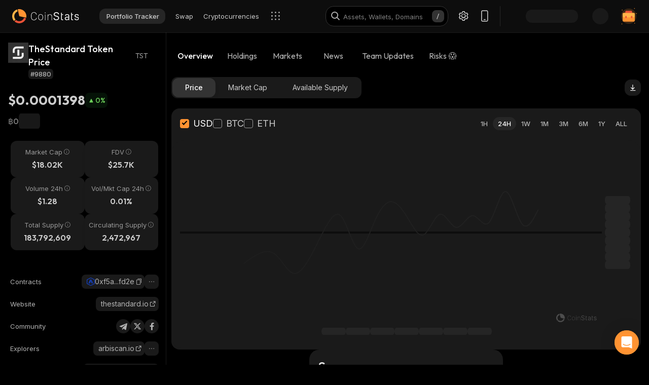

--- FILE ---
content_type: text/html; charset=utf-8
request_url: https://coinstats.app/coins/standard-token/
body_size: 64406
content:
<!DOCTYPE html><html lang="en" class="__className_60a407 __variable_60a407 __variable_fa2f99 fonts dark-mode"><head><meta charSet="utf-8"/><meta name="viewport" content="width=device-width, initial-scale=1, maximum-scale=1"/><link rel="preload" as="image" href="/images/logos/logo_website.svg" fetchPriority="high"/><link rel="preload" as="image" href="/images/icons/intercom.svg" fetchPriority="high"/><link rel="preload" as="image" imageSrcSet="/_next/image/?url=https%3A%2F%2Fstatic.coinstats.app%2Fcoins%2Fstandard-tokenF0h.png&amp;w=48&amp;q=75 1x, /_next/image/?url=https%3A%2F%2Fstatic.coinstats.app%2Fcoins%2Fstandard-tokenF0h.png&amp;w=96&amp;q=75 2x" fetchPriority="high"/><link rel="preload" as="image" href="https://defistatic.coinstats.app/chain-images/asset_platforms/images/33/small/AO_logomark.png?1706606717"/><link rel="preload" as="image" href="https://static.coinstats.app/coins/standard-tokenF0h.png"/><link rel="stylesheet" href="/_next/static/css/f624e4bbf24961c3.css" data-precedence="next"/><link rel="stylesheet" href="/_next/static/css/c7f2eb33bc14a655.css" data-precedence="next"/><link rel="stylesheet" href="/_next/static/css/376ec136d39232c7.css" data-precedence="next"/><link rel="stylesheet" href="/_next/static/css/733a7ab64b10f013.css" data-precedence="next"/><link rel="stylesheet" href="/_next/static/css/ed3b0ca04df45439.css" data-precedence="next"/><link rel="stylesheet" href="/_next/static/css/e905733ac4e977d1.css" data-precedence="next"/><link rel="stylesheet" href="/_next/static/css/d8c826e9a3b31fdb.css" data-precedence="next"/><link rel="stylesheet" href="/_next/static/css/a05b3fb3465276d6.css" data-precedence="next"/><link rel="stylesheet" href="/_next/static/css/6b5534a100409d85.css" data-precedence="next"/><link rel="stylesheet" href="/_next/static/css/5e97aa5f2ca1b331.css" data-precedence="next"/><link rel="stylesheet" href="/_next/static/css/f171dbb350c64eb6.css" data-precedence="next"/><link rel="stylesheet" href="/_next/static/css/23862abc8a52921a.css" data-precedence="next"/><link rel="stylesheet" href="/_next/static/css/a68ac19c05f7ec3e.css" data-precedence="next"/><link rel="stylesheet" href="/_next/static/css/d566b4d6c8090be9.css" data-precedence="next"/><link rel="stylesheet" href="/_next/static/css/5ec6371cd2425dfd.css" data-precedence="next"/><link rel="stylesheet" href="/_next/static/css/576489ea37fa244c.css" data-precedence="next"/><link rel="stylesheet" href="/_next/static/css/da1893e3c98291d2.css" data-precedence="next"/><link rel="stylesheet" href="/_next/static/css/5aa7b7ed9af14493.css" data-precedence="next"/><link rel="stylesheet" href="/_next/static/css/06093a29ee9d6d7c.css" data-precedence="next"/><link rel="stylesheet" href="/_next/static/css/883cf1ef0fc2300c.css" data-precedence="next"/><link rel="stylesheet" href="/_next/static/css/f84a04930f6861e9.css" data-precedence="next"/><link rel="stylesheet" href="/_next/static/css/a2ba863c22414239.css" data-precedence="next"/><link rel="stylesheet" href="/_next/static/css/2c0d6963042e0e66.css" data-precedence="next"/><link rel="stylesheet" href="/_next/static/css/92f6d1b5ececdaf6.css" data-precedence="next"/><link rel="stylesheet" href="/_next/static/css/14a3788f90cc156a.css" data-precedence="next"/><link rel="stylesheet" href="/_next/static/css/fb3853a7027406e7.css" data-precedence="next"/><link rel="stylesheet" href="/_next/static/css/a41a7b697abf757e.css" data-precedence="next"/><link rel="stylesheet" href="/_next/static/css/4d80ba8eda1defd0.css" data-precedence="next"/><link rel="stylesheet" href="/_next/static/css/1867f1f177181fc2.css" data-precedence="next"/><link rel="stylesheet" href="/_next/static/css/215127c3836e20bd.css" data-precedence="next"/><link rel="stylesheet" href="/_next/static/css/59840de64b736a2a.css" data-precedence="next"/><link rel="stylesheet" href="/_next/static/css/f78dbaf0b2152f50.css" data-precedence="next"/><link rel="stylesheet" href="/_next/static/css/bd4ecb79854344ac.css" data-precedence="next"/><link rel="stylesheet" href="/_next/static/css/6a09a91b94de8a9a.css" data-precedence="next"/><link rel="stylesheet" href="/_next/static/css/52cf3fa705a21ea2.css" data-precedence="next"/><link rel="stylesheet" href="/_next/static/css/7e8902a5b87ad4c1.css" data-precedence="next"/><link rel="stylesheet" href="/_next/static/css/524c66c48f6dcf53.css" data-precedence="next"/><link rel="preload" as="script" fetchPriority="low" href="/_next/static/chunks/webpack-0b05a48c8dd08695.js"/><script src="/_next/static/chunks/fd9d1056-1379996a47444fc8.js" async=""></script><script src="/_next/static/chunks/12949-49d87792e836bf41.js" async=""></script><script src="/_next/static/chunks/main-app-7ae63b9cbbf8da4e.js" async=""></script><script src="/_next/static/chunks/68575-3416a4b4d92721d7.js" async=""></script><script src="/_next/static/chunks/app/%5Blocale%5D/(with-intercom-and-cookie-popup)/(with-footer-header)/(with-switch-popup)/layout-a52f364137aacb54.js" async=""></script><script src="/_next/static/chunks/d16ac788-da7f4917a8a9e009.js" async=""></script><script src="/_next/static/chunks/6809c4f0-be8c651c0cbc2c78.js" async=""></script><script src="/_next/static/chunks/31147-2e7f135af2decd66.js" async=""></script><script src="/_next/static/chunks/27648-25697d950e0795e7.js" async=""></script><script src="/_next/static/chunks/18848-5fe45940f40fc2e6.js" async=""></script><script src="/_next/static/chunks/98067-46f80aa433e4cae6.js" async=""></script><script src="/_next/static/chunks/33145-94d4065edc9f25ae.js" async=""></script><script src="/_next/static/chunks/53833-95927d1ca15de51b.js" async=""></script><script src="/_next/static/chunks/84804-03d37ba16fe07d93.js" async=""></script><script src="/_next/static/chunks/21392-add38bdaa2a4043b.js" async=""></script><script src="/_next/static/chunks/47299-e90c37c826c85808.js" async=""></script><script src="/_next/static/chunks/29362-cb8213d6756256fa.js" async=""></script><script src="/_next/static/chunks/90487-195085e04b154ace.js" async=""></script><script src="/_next/static/chunks/1907-a0466b6b87d9465e.js" async=""></script><script src="/_next/static/chunks/5268-a89d7793ecac9ca4.js" async=""></script><script src="/_next/static/chunks/75827-ee8f891e6c9458f0.js" async=""></script><script src="/_next/static/chunks/app/%5Blocale%5D/(with-intercom-and-cookie-popup)/(with-footer-header)/layout-b423335598895457.js" async=""></script><script src="/_next/static/chunks/24385-71f6749ed9323fb0.js" async=""></script><script src="/_next/static/chunks/63126-3f4a410d19d28c5f.js" async=""></script><script src="/_next/static/chunks/5222-ab0cac77de402b94.js" async=""></script><script src="/_next/static/chunks/93903-837c169f4ed58fca.js" async=""></script><script src="/_next/static/chunks/app/%5Blocale%5D/(with-intercom-and-cookie-popup)/layout-07ed6c5d590904b1.js" async=""></script><script src="/_next/static/chunks/app/not-found-a66c0cf2c58a11a9.js" async=""></script><script src="/_next/static/chunks/app/global-error-b4d778165b8f80bf.js" async=""></script><script src="/_next/static/chunks/83708-611eaaf66a24c9d3.js" async=""></script><script src="/_next/static/chunks/10781-049b9a25d4d01821.js" async=""></script><script src="/_next/static/chunks/1493-c4d6a9e62c1c05b8.js" async=""></script><script src="/_next/static/chunks/60587-f44c14dda53f4352.js" async=""></script><script src="/_next/static/chunks/58576-2a5841e836e1aebe.js" async=""></script><script src="/_next/static/chunks/app/%5Blocale%5D/(with-intercom-and-cookie-popup)/(with-footer-header)/(with-switch-popup)/(live-prices)/coins/page-b651959bafa221f7.js" async=""></script><script src="/_next/static/chunks/61093-14143b2629179c28.js" async=""></script><script src="/_next/static/chunks/67603-8f12e6735a8d1b07.js" async=""></script><script src="/_next/static/chunks/59281-86babf8a221a5962.js" async=""></script><script src="/_next/static/chunks/87406-1490bd31318ad98c.js" async=""></script><script src="/_next/static/chunks/5728-e4a0d2a0b73286f4.js" async=""></script><script src="/_next/static/chunks/68582-16270ba24c38c314.js" async=""></script><script src="/_next/static/chunks/app/%5Blocale%5D/(with-intercom-and-cookie-popup)/(with-footer-header)/(with-switch-popup)/coins/%5BcoinId%5D/layout-7e98aac383f257a9.js" async=""></script><script src="/_next/static/chunks/3a91511d-3e01b972328aa159.js" async=""></script><script src="/_next/static/chunks/25728622-d7eb93e2ec5e06c7.js" async=""></script><script src="/_next/static/chunks/18206-e8cd671b14b06198.js" async=""></script><script src="/_next/static/chunks/65865-1f2a5280d5b4bee1.js" async=""></script><script src="/_next/static/chunks/56634-0db559ae874411a1.js" async=""></script><script src="/_next/static/chunks/40178-7b947e7c00464b02.js" async=""></script><script src="/_next/static/chunks/59645-ce521d14b839f10f.js" async=""></script><script src="/_next/static/chunks/61041-7f437eaa164d6847.js" async=""></script><script src="/_next/static/chunks/app/%5Blocale%5D/layout-cedf9094a94c44df.js" async=""></script><script src="/_next/static/chunks/3d60105b-2402ba5a1146b4b3.js" async=""></script><script src="/_next/static/chunks/dc112a36-21d44131fe887b26.js" async=""></script><script src="/_next/static/chunks/52271efe-548c6f78c0e22bb1.js" async=""></script><script src="/_next/static/chunks/62650-1422a738bd4eadd5.js" async=""></script><script src="/_next/static/chunks/46709-ff17d75a016a2425.js" async=""></script><script src="/_next/static/chunks/888-a69f9f400fed2b02.js" async=""></script><script src="/_next/static/chunks/4705-310fbe05c55d29de.js" async=""></script><script src="/_next/static/chunks/17724-bdee6f309a6e9ea5.js" async=""></script><script src="/_next/static/chunks/13900-3d78f7a1b2557d9c.js" async=""></script><script src="/_next/static/chunks/69772-d242226db7f577df.js" async=""></script><script src="/_next/static/chunks/34766-0258698664410f13.js" async=""></script><script src="/_next/static/chunks/12084-4ddac1d4bed17769.js" async=""></script><script src="/_next/static/chunks/28329-ff854f059554b730.js" async=""></script><script src="/_next/static/chunks/app/%5Blocale%5D/(with-intercom-and-cookie-popup)/(with-footer-header)/(with-switch-popup)/coins/%5BcoinId%5D/page-afaa03397371b564.js" async=""></script><meta name="theme-color" content="#0D0D0D"/><title>TheStandard Token Token Price, Charts &amp; Market Insights | Your Crypto Hub</title><meta name="description" content="Stay updated with the latest TheStandard Token token price, charts, and market trends. Dive deep into comprehensive cryptocurrency news and insights on our platform."/><meta name="application-name" content="Cryptocurrency Portfolio Tracker and Research | CoinStats"/><link rel="manifest" href="/manifest.json" crossorigin="use-credentials"/><meta name="msapplication-config" content="/browserconfig.xml"/><meta name="apple-itunes-app" content="app-id=1247849330, app-argument=https://coinstats.app/coins/standard-token"/><meta name="fb:app_id" content="116525922286255"/><link rel="canonical" href="https://coinstats.app/coins/standard-token/"/><link rel="alternate" hrefLang="x-default" href="https://coinstats.app/coins/standard-token/"/><link rel="alternate" hrefLang="en" href="https://coinstats.app/coins/standard-token/"/><link rel="alternate" hrefLang="de" href="https://coinstats.app/de/coins/standard-token/"/><link rel="alternate" hrefLang="ru" href="https://coinstats.app/ru/coins/standard-token/"/><link rel="alternate" hrefLang="es" href="https://coinstats.app/es/coins/standard-token/"/><link rel="alternate" hrefLang="fr" href="https://coinstats.app/fr/coins/standard-token/"/><link rel="alternate" hrefLang="hy" href="https://coinstats.app/hy/coins/standard-token/"/><link rel="alternate" hrefLang="it" href="https://coinstats.app/it/coins/standard-token/"/><link rel="alternate" hrefLang="ja" href="https://coinstats.app/ja/coins/standard-token/"/><link rel="alternate" hrefLang="ko" href="https://coinstats.app/ko/coins/standard-token/"/><link rel="alternate" hrefLang="nl" href="https://coinstats.app/nl/coins/standard-token/"/><link rel="alternate" hrefLang="pt" href="https://coinstats.app/pt/coins/standard-token/"/><link rel="alternate" hrefLang="tr" href="https://coinstats.app/tr/coins/standard-token/"/><link rel="alternate" hrefLang="zh" href="https://coinstats.app/zh/coins/standard-token/"/><meta property="og:title" content="TheStandard Token (TST) $0.0001398 -  Prices, Charts, Markets &amp; News"/><meta property="og:description" content="Get everything you need to know about TheStandard Token TST
      price, charts and market cap. All the latest cryptocurrency news and trends. Find the latest and most accurate TheStandard Token live price on Coin Stats."/><meta property="og:image" content="https://static.coinstats.app/coin_preview/standard-token.png"/><meta property="og:image:width" content="1200"/><meta property="og:image:height" content="630"/><meta property="og:type" content="website"/><meta name="twitter:card" content="summary_large_image"/><meta name="twitter:title" content="TheStandard Token (TST) $0.0001398 -  Prices, Charts, Markets &amp; News"/><meta name="twitter:description" content="Get everything you need to know about TheStandard Token TST
      price, charts and market cap. All the latest cryptocurrency news and trends. Find the latest and most accurate TheStandard Token live price on Coin Stats."/><meta name="twitter:image" content="https://static.coinstats.app/coin_preview/standard-token.png"/><link rel="icon" href="/favicon.ico" type="image/x-icon" sizes="48x48"/><link rel="icon" href="/favicon.ico" sizes="any"/><link rel="icon" href="/icon-16.png" sizes="16x16" type="image/png"/><link rel="icon" href="/icon-32.png" sizes="32x32" type="image/png"/><link rel="apple-touch-icon" href="/apple-icon.png" sizes="180x180" type="image/png"/><link rel="mask-icon" href="/icon.svg" color="#2b2b2b"/><meta name="next-size-adjust"/><link href="https://widget.intercom.io" rel="preconnect" crossorigin=""/><script src="/_next/static/chunks/polyfills-42372ed130431b0a.js" noModule=""></script></head><body><main><header class="Header_header__u_LUs Header_up__wcdpA"><a hrefLang="de" style="display:none" aria-label="Deutsch" href="/de/coins/standard-token/">Deutsch</a><a hrefLang="ko" style="display:none" aria-label="한국어" href="/ko/coins/standard-token/">한국어</a><a hrefLang="ja" style="display:none" aria-label="日本語" href="/ja/coins/standard-token/">日本語</a><a hrefLang="zh" style="display:none" aria-label="中文" href="/zh/coins/standard-token/">中文</a><a hrefLang="es" style="display:none" aria-label="Español" href="/es/coins/standard-token/">Español</a><a hrefLang="fr" style="display:none" aria-label="Français" href="/fr/coins/standard-token/">Français</a><a hrefLang="hy" style="display:none" aria-label="Հայերեն" href="/hy/coins/standard-token/">Հայերեն</a><a hrefLang="nl" style="display:none" aria-label="Nederlands" href="/nl/coins/standard-token/">Nederlands</a><a hrefLang="ru" style="display:none" aria-label="Русский" href="/ru/coins/standard-token/">Русский</a><a hrefLang="it" style="display:none" aria-label="Italiano" href="/it/coins/standard-token/">Italiano</a><a hrefLang="pt" style="display:none" aria-label="Português" href="/pt/coins/standard-token/">Português</a><a hrefLang="tr" style="display:none" aria-label="Türkçe" href="/tr/coins/standard-token/">Türkçe</a><a style="display:none" href="/portfolio/" aria-label="Portfolio Tracker">Portfolio Tracker</a><a style="display:none" href="/swap/" aria-label="Swap">Swap</a><a style="display:none" href="/coins/" aria-label="Cryptocurrencies">Cryptocurrencies</a><a style="display:none" href="/pricing/" aria-label="Pricing">Pricing</a><a style="display:none" href="/integrations/" aria-label="Integrations">Integrations</a><a style="display:none" href="/news/" aria-label="News">News</a><a style="display:none" href="/earn/" aria-label="Earn">Earn</a><a style="display:none" href="https://coinstats.app/blog/" aria-label="Blog">Blog</a><a style="display:none" href="/nft/ethereum/" aria-label="NFT">NFT</a><a style="display:none" href="/widgets/" aria-label="Widgets">Widgets</a><a style="display:none" href="/defi-tracker/" aria-label="DeFi Portfolio Tracker">DeFi Portfolio Tracker</a><a style="display:none" href="https://coinstats.app/api-docs/" aria-label="Open API">Open API</a><a style="display:none" href="/market-report/" aria-label="24h Report">24h Report</a><a style="display:none" href="/press-kit/" aria-label="Press Kit">Press Kit</a><a style="display:none" href="https://coinstats.app/api-docs/" aria-label="API Docs">API Docs</a><div class="Header_global-header__JGGiw"><div class="Header_left-section__rXC1q" data-cy="left-section"><div class="DefaultLogo_default-logo-container__mVUid" data-cy="default-logo-container"><a aria-label="CoinStats Logo" class="DefaultLogo_logo-image__9lyOt" href="/"><img alt="CoinStats" fetchPriority="high" width="132" height="28" decoding="async" data-nimg="1" class="DefaultLogo_logo-image__9lyOt" style="color:transparent" src="/images/logos/logo_website.svg"/></a></div><nav class="HeaderNavigation_header-navigation__6UWuH" data-cy="header-navigation"><a class="Navigation_nav__d1Ozb font-family-body font-weight-regular HeaderNavigation_primary-nav__e4KAt HeaderNavigation_portfolio-tab__d1ChT Header_global-header-nav-item__trz_Z font-size-13" title="Portfolio Tracker" data-cy="nav-with-redirect" href="/portfolio/">Portfolio Tracker<div class="Navigation_activeBorder__U_Uo6 HeaderNavigation_active-border__WAP5M Navigation_hide__dHgV0"></div></a><a class="Navigation_nav__d1Ozb font-family-body font-weight-regular HeaderNavigation_primary-nav__e4KAt Header_global-header-nav-item__trz_Z font-size-13" title="Swap" data-cy="nav-with-redirect" href="/swap/">Swap<div class="Navigation_activeBorder__U_Uo6 HeaderNavigation_active-border__WAP5M Navigation_hide__dHgV0"></div></a><a class="Navigation_nav__d1Ozb font-family-body font-weight-regular HeaderNavigation_primary-nav__e4KAt Header_global-header-nav-item__trz_Z font-size-13" title="Cryptocurrencies" data-cy="nav-with-redirect" href="/coins/">Cryptocurrencies<div class="Navigation_activeBorder__U_Uo6 HeaderNavigation_active-border__WAP5M Navigation_hide__dHgV0"></div></a><a class="Navigation_nav__d1Ozb font-family-body font-weight-regular HeaderNavigation_primary-nav__e4KAt Header_global-header-nav-item__trz_Z font-size-13" title="News" data-cy="nav-with-redirect" href="/news/">News<div class="Navigation_activeBorder__U_Uo6 HeaderNavigation_active-border__WAP5M Navigation_hide__dHgV0"></div></a></nav><div class="Header_menu-open-close-wrapper__78AyI"><span class="icon-menu Header_icon-menu__kN61t" data-cy="icon-menu"></span></div></div><div class="Header_right-section__RPCfi" data-cy="right-section"><div class="Header_desktop-search__uq1de" data-cy="desktop-search"><div class="HeaderSearch_header-search__q__nc" data-cy="header-search"><div class="HeaderSearch_header-search-input-container__8cHEQ"><i class="icon-search-new HeaderSearch_search-icon__g8FVP"></i><div class="CSInput_cs-input-wrapper__rpsY6 HeaderSearch_header-search-input-wrapper__MLhXd" data-cy="cs-input-wrapper"><input class="CSInput_cs-input__KgsLJ font-family-body font-weight-regular HeaderSearch_header-search-input__gOArO font-size-16" type="text" data-cy="cs-input" id="header-search" placeholder="Assets, Wallets, Domains" autoComplete="off" disabled="" value=""/></div><i class="icon-Slash HeaderSearch_icon-Slash__UJlNb"></i></div></div></div><div class="HeaderSettings_settings__gWvXE" data-cy="settings"><span class="icon-settings HeaderSettings_settings-icon__reZYW" data-cy="icon-settings"></span></div><div class="HeaderDownloadApp_headerDownloadApp__GSSVF"><i class="icon-Phone HeaderDownloadApp_iconPhone__UEAQW"></i></div><style data-emotion="css wot6g1 animation-c7515d">.css-wot6g1{display:block;background-color:rgba(0, 0, 0, 0.11);height:1.2em;border-radius:4px;-webkit-animation:animation-c7515d 2s ease-in-out 0.5s infinite;animation:animation-c7515d 2s ease-in-out 0.5s infinite;}@-webkit-keyframes animation-c7515d{0%{opacity:1;}50%{opacity:0.4;}100%{opacity:1;}}@keyframes animation-c7515d{0%{opacity:1;}50%{opacity:0.4;}100%{opacity:1;}}</style><span class="MuiSkeleton-root MuiSkeleton-rounded MuiSkeleton-pulse SparkSkeleton_sparkLoader__Ge2BO Header_userSparkLoader__bigJV css-wot6g1" style="width:103px;height:26px"></span><style data-emotion="css 18m8hyu animation-c7515d">.css-18m8hyu{display:block;background-color:rgba(0, 0, 0, 0.11);height:1.2em;margin-top:0;margin-bottom:0;height:auto;transform-origin:0 55%;-webkit-transform:scale(1, 0.60);-moz-transform:scale(1, 0.60);-ms-transform:scale(1, 0.60);transform:scale(1, 0.60);border-radius:4px/6.7px;-webkit-animation:animation-c7515d 2s ease-in-out 0.5s infinite;animation:animation-c7515d 2s ease-in-out 0.5s infinite;}.css-18m8hyu:empty:before{content:"\00a0";}@-webkit-keyframes animation-c7515d{0%{opacity:1;}50%{opacity:0.4;}100%{opacity:1;}}@keyframes animation-c7515d{0%{opacity:1;}50%{opacity:0.4;}100%{opacity:1;}}</style><span class="MuiSkeleton-root MuiSkeleton-text MuiSkeleton-pulse Header_userSkeleton___e_a8 css-18m8hyu" style="width:32px;height:32px"></span><div class="UserPortfolio_user-portfolio__u6lqF rightSidebar-opener" data-cy="rightSidebar-opener"><span>
<svg class= width="32" height="32" viewBox="0 0 32 32" fill="none" version="1.1" xmlns="http://www.w3.org/2000/svg" id="ic">
    <g>
        <path opacity="0.2" d="M16.0011 31.1111C24.3474 31.1111 31.1133 24.3456 31.1133 16C31.1133 7.65436 24.3474 0.888885 16.0011 0.888885C7.65488 0.888885 0.888916 7.65436 0.888916 16C0.888916 24.3456 7.65488 31.1111 16.0011 31.1111Z" fill="#FF9332"/>
        <path fill-rule="evenodd" clip-rule="evenodd" d="M28 11.7343V24.5321C28 25.7101 27.0062 26.6667 25.7848 26.6667H6.21556C4.99414 26.6667 4 25.7101 4 24.5321V11.7343C4 10.7839 4.63932 9.98139 5.53117 9.70149L5.86713 9.62737C5.98188 9.60583 6.09696 9.59999 6.21556 9.59999H25.7848C25.9861 9.59999 26.1843 9.6246 26.3697 9.67689C27.3095 9.92264 28 10.7503 28 11.7343Z" fill="#FF9332"/>
        <path fill-rule="evenodd" clip-rule="evenodd" d="M22.8573 7.55007V13.1204C22.8573 14.3441 21.9115 15.3374 20.749 15.3374H11.2516C10.0892 15.3374 9.14307 14.3441 9.14307 13.1204V7.55007C9.14307 6.56308 9.75151 5.7294 10.6003 5.43874L10.92 5.36208C11.0292 5.33972 11.1387 5.33333 11.2516 5.33333H20.749C20.9407 5.33333 21.1293 5.35888 21.3058 5.41318C22.2002 5.66871 22.8573 6.52794 22.8573 7.55007Z" fill="#EA5237"/>

        <path id="path1"  d="M28 11.8907V15.8426C28 17.1103 27.0062 18.1333 25.7848 18.1333H6.21556C4.99414 18.1333 4 17.1103 4 15.8426V11.8907C4 10.8706 4.63932 10.0093 5.53117 9.70893L5.86713 9.62937C5.98189 9.60626 6.09696 9.59999 6.21556 9.59999H25.7848C25.9861 9.59999 26.1843 9.6264 26.3697 9.68252C27.3095 9.94629 28 10.8346 28 11.8907Z" fill="#FFB347" >
            <animate
                    attributeName="d"
                    dur="0.3s"
                    begin="ic.mouseenter"
                    repeatCount="1"
                    fill="freeze"
                    to="M28 11.4326V14.5941C28 15.6082 27.0062 16.4267 25.7848 16.4267H6.21556C4.99414 16.4267 4 15.6082 4 14.5941V11.4326C4 10.6165 4.63932 9.92747 5.53117 9.68714L5.86713 9.6235C5.98189 9.60501 6.09696 9.59999 6.21556 9.59999H25.7848C25.9861 9.59999 26.1843 9.62112 26.3697 9.66602C27.3095 9.87703 28 10.5877 28 11.4326Z"/>
            <animate
                    attributeName="d"
                    dur="0.3s"
                    begin="ic.mouseleave"
                    repeatCount="1"
                    fill="freeze"
                    to="M28 11.8907V15.8426C28 17.1103 27.0062 18.1333 25.7848 18.1333H6.21556C4.99414 18.1333 4 17.1103 4 15.8426V11.8907C4 10.8706 4.63932 10.0093 5.53117 9.70893L5.86713 9.62937C5.98189 9.60626 6.09696 9.59999 6.21556 9.59999H25.7848C25.9861 9.59999 26.1843 9.6264 26.3697 9.68252C27.3095 9.94629 28 10.8346 28 11.8907Z"/>
        </path>
        <path id="path2" fill-rule="evenodd" clip-rule="evenodd" d="M11.2557 19.84H9.94637C9.50268 19.84 9.14307 19.5144 9.14307 19.1124V16.3006C9.14307 15.8992 9.50268 15.5733 9.94637 15.5733H11.2557C11.6994 15.5733 12.0593 15.8992 12.0593 16.3006V19.1124C12.0593 19.5144 11.6994 19.84 11.2557 19.84Z" fill="#EA5237">
            <animate
                    attributeName="d"
                    dur="0.3s"
                    begin="ic.mouseenter"
                    repeatCount="1"
                    fill="freeze"
                    to="M11.2557 18.1333H9.94637C9.50268 18.1333 9.14307 17.8077 9.14307 17.4057V14.594C9.14307 14.1926 9.50268 13.8667 9.94637 13.8667H11.2557C11.6994 13.8667 12.0593 14.1926 12.0593 14.594V17.4057C12.0593 17.8077 11.6994 18.1333 11.2557 18.1333Z"/>
            <animate
                    attributeName="d"
                    dur="0.3s"
                    begin="ic.mouseleave"
                    repeatCount="1"
                    fill="freeze"
                    to="M11.2557 19.84H9.94637C9.50268 19.84 9.14307 19.5144 9.14307 19.1124V16.3006C9.14307 15.8992 9.50268 15.5733 9.94637 15.5733H11.2557C11.6994 15.5733 12.0593 15.8992 12.0593 16.3006V19.1124C12.0593 19.5144 11.6994 19.84 11.2557 19.84Z"/>
        </path>
        <path id="path3" fill-rule="evenodd" clip-rule="evenodd" d="M22.3985 19.84H21.0892C20.6455 19.84 20.2859 19.5144 20.2859 19.1124V16.3006C20.2859 15.8992 20.6455 15.5733 21.0892 15.5733H22.3985C22.8422 15.5733 23.2021 15.8992 23.2021 16.3006V19.1124C23.2021 19.5144 22.8422 19.84 22.3985 19.84Z" fill="#EA5237">
            <animate
                    attributeName="d"
                    dur="0.3s"
                    begin="ic.mouseenter"
                    repeatCount="1"
                    fill="freeze"
                    to="M22.3985 18.1333H21.0892C20.6455 18.1333 20.2859 17.8077 20.2859 17.4057V14.594C20.2859 14.1926 20.6455 13.8667 21.0892 13.8667H22.3985C22.8422 13.8667 23.2021 14.1926 23.2021 14.594V17.4057C23.2021 17.8077 22.8422 18.1333 22.3985 18.1333Z"/>
            <animate
                    attributeName="d"
                    dur="0.3s"
                    begin="ic.mouseleave"
                    repeatCount="1"
                    fill="freeze"
                    to="M22.3985 19.84H21.0892C20.6455 19.84 20.2859 19.5144 20.2859 19.1124V16.3006C20.2859 15.8992 20.6455 15.5733 21.0892 15.5733H22.3985C22.8422 15.5733 23.2021 15.8992 23.2021 16.3006V19.1124C23.2021 19.5144 22.8422 19.84 22.3985 19.84Z"/>
        </path>

        <path fill-rule="evenodd" clip-rule="evenodd" d="M27.3991 1.46596C27.8047 1.46596 28.1327 1.138 28.1327 0.73364C28.1327 0.327965 27.8047 0 27.3991 0C26.9947 0 26.6667 0.327965 26.6667 0.73364C26.6667 1.138 26.9947 1.46596 27.3991 1.46596ZM28.4183 29.7198C28.4183 29.3154 28.0903 28.9875 27.6846 28.9875C27.2803 28.9875 26.9523 29.3154 26.9523 29.7198C26.9523 30.1255 27.2803 30.4534 27.6846 30.4534C28.0903 30.4534 28.4183 30.1255 28.4183 29.7198ZM3.24382 31.2467C3.24382 30.841 2.91585 30.5131 2.51148 30.5131C2.10712 30.5131 1.77783 30.841 1.77783 31.2467C1.77783 31.6524 2.10712 31.9804 2.51148 31.9804C2.91585 31.9804 3.24382 31.6524 3.24382 31.2467ZM32.0001 10.5811C32.0001 10.1754 31.6721 9.84748 31.2664 9.84748C30.862 9.84748 30.5341 10.1754 30.5341 10.5811C30.5341 10.9868 30.862 11.3148 31.2664 11.3148C31.6721 11.3148 32.0001 10.9868 32.0001 10.5811ZM3.84431 3.84344C3.84431 3.43908 3.51634 3.11112 3.11198 3.11112C2.70761 3.11112 2.37833 3.43908 2.37833 3.84344C2.37833 4.24912 2.70761 4.57708 3.11198 4.57708C3.51634 4.57708 3.84431 4.24912 3.84431 3.84344Z" fill="#FF9332"/>
    </g>
</svg>
    </span></div></div></div></header><script type="application/ld+json">{"@context":"https://schema.org/","@type":"Product","name":"TheStandard Token","description":"A cryptocurrency","sku":"TST","image":"https://static.coinstats.app/coins/standard-tokenF0h.png","offers":{"@type":"Offer","price":0.00013981993738118,"priceCurrency":"USD"},"additionalProperty":[{"@type":"PropertyValue","name":"Market Cap","value":18018},{"@type":"PropertyValue","name":"Circulating Supply","value":2472967},{"@type":"PropertyValue","name":"Max Supply","value":183792609},{"@type":"PropertyValue","name":"Last Update","value":"2026-01-13T21:28:58.557Z"},{"@type":"PropertyValue","name":"Percent Change 24H","value":0},{"@type":"PropertyValue","name":"Exchange Rate Specification","value":{"@type":"ExchangeRateSpecification","name":"TheStandard Token","currentExchangeRate":{"@type":"UnitPriceSpecification","price":0.00013981993738118,"priceCurrency":"USD"}}}],"url":"https://thestandard.io/"}</script><script type="application/ld+json">{"@context":"http://schema.org","@type":"Table","about":"Cryptocurrency Prices Today"}</script><div class="coins_pageWrapper__0FeJI"><div class="coins_coinDetails__MuG5G"><div class="coins_coinInfoWrapper___H7dC"><div class="coins_coinInfoWrapperContent__Pub1C"><div class="coins_logoAndName__fYOCv"><img alt="TST" fetchPriority="high" width="40" height="40" decoding="async" data-nimg="1" style="color:transparent" srcSet="/_next/image/?url=https%3A%2F%2Fstatic.coinstats.app%2Fcoins%2Fstandard-tokenF0h.png&amp;w=48&amp;q=75 1x, /_next/image/?url=https%3A%2F%2Fstatic.coinstats.app%2Fcoins%2Fstandard-tokenF0h.png&amp;w=96&amp;q=75 2x" src="/_next/image/?url=https%3A%2F%2Fstatic.coinstats.app%2Fcoins%2Fstandard-tokenF0h.png&amp;w=96&amp;q=75"/><div><div class="coins_nameAndSymbol__RB_nk"><h1 class="coins_name__bYone font-family-emphasis font-weight-medium font-size-18">TheStandard Token Price</h1><span class="coins_symbol__UvFed font-family-emphasis font-weight-regular font-size-14" title="TST">TST</span></div><span class="SubscriptionType_subscription-badge__KYxDA font-family-body font-weight-medium coins_subscriptionType__KzWyH font-size-13" data-cy="subscription-badge">#9880</span></div></div><div class="CoinMainPrices_coinPriceInfo__Nq7Wn coins_coinPriceInfo__mRCz8"><p class="CoinMainPrices_coinPrice__7iwc4 font-family-heading font-weight-bold font-size-26" title="$0.0001398">$0.0001398</p><div class="PriceChangeBadge_priceChangeBadge__Ge2D1 CoinMainPrices_priceBadge__zVYJa PriceChangeBadge_priceUp__MmhOQ" data-cy="CoinMainPrices_priceBadge__zVYJa"><i class="icon-priceUp"></i><span class="font-family-emphasis font-weight-medium font-size-14" title="0%">0<!-- -->%</span></div></div><div class="CoinMainPrices_coinSecondaryPriceInfo__fWloR coins_coinSecondaryPriceInfo__NYUIS"><p class="CoinMainPrices_secondaryPrice__9AXou font-family-emphasis font-weight-medium font-size-16">฿0</p><style data-emotion="css 18m8hyu animation-c7515d">.css-18m8hyu{display:block;background-color:rgba(0, 0, 0, 0.11);height:1.2em;margin-top:0;margin-bottom:0;height:auto;transform-origin:0 55%;-webkit-transform:scale(1, 0.60);-moz-transform:scale(1, 0.60);-ms-transform:scale(1, 0.60);transform:scale(1, 0.60);border-radius:4px/6.7px;-webkit-animation:animation-c7515d 2s ease-in-out 0.5s infinite;animation:animation-c7515d 2s ease-in-out 0.5s infinite;}.css-18m8hyu:empty:before{content:"\00a0";}@-webkit-keyframes animation-c7515d{0%{opacity:1;}50%{opacity:0.4;}100%{opacity:1;}}@keyframes animation-c7515d{0%{opacity:1;}50%{opacity:0.4;}100%{opacity:1;}}</style><span class="MuiSkeleton-root MuiSkeleton-text MuiSkeleton-pulse coins_skeleton__pyu0m css-18m8hyu" style="width:42px;height:30px"></span></div><div class="CoinMarketStats_marketStatsItems__4aS1x coins_marketStatsItems__cpIic"><div class="MarketStatsItem_marketStatsItem__ETiAR CoinMarketStats_marketStatsItem__jsvCM"><div class="MarketStatsItem_title__D3dWu "><span title="Market Cap" class="MarketStatsItem_titleText__ji4Eg font-family-body font-weight-regular CoinMarketStats_marketStatsItemTitle__J0WEF font-size-13">Market Cap</span><i id="Market Cap" data-tooltip-html="&lt;div&gt;
            &lt;p&gt;The market capitalization of a cryptocurrency is its current price multiplied by its circulating supply (the total number of mined coins).&lt;/p&gt;
            &lt;p&gt;
              &lt;b&gt;Market Cap = Current Price x Circulating Supply.&lt;/b&gt;
            &lt;/p&gt;
          &lt;/div&gt;" class="icon-fill-1 MarketStatsItem_icon__L0FMj CoinMarketStats_marketStatsItemHintIcon__yn0UL"></i><div role="tooltip" class="react-tooltip styles-module_tooltip__mnnfp styles-module_dark__xNqje MarketStatsItem_tooltip__BBOoF "><div class="react-tooltip-arrow styles-module_arrow__K0L3T"></div></div></div><div class="MarketStatsItem_content__kpqZL CoinMarketStats_marketStatsItemContent__LTSIr"><div class="MarketStatsItem_valueWrapper__IRbId"><div class="MarketStatsItem_value__N5gMt font-family-emphasis font-weight-semibold font-size-16" title="$18.02K" data-cy="font-size-16">$18.02K</div></div></div></div><div class="MarketStatsItem_marketStatsItem__ETiAR CoinMarketStats_marketStatsItem__jsvCM"><div class="MarketStatsItem_title__D3dWu "><span title="FDV" class="MarketStatsItem_titleText__ji4Eg font-family-body font-weight-regular CoinMarketStats_marketStatsItemTitle__J0WEF font-size-13">FDV</span><i id="FDV" data-tooltip-html="The market capitalization of a cryptocurrency is its current price multiplied by its circulating supply (the total number of mined coins)." class="icon-fill-1 MarketStatsItem_icon__L0FMj CoinMarketStats_marketStatsItemHintIcon__yn0UL"></i><div role="tooltip" class="react-tooltip styles-module_tooltip__mnnfp styles-module_dark__xNqje MarketStatsItem_tooltip__BBOoF "><div class="react-tooltip-arrow styles-module_arrow__K0L3T"></div></div></div><div class="MarketStatsItem_content__kpqZL CoinMarketStats_marketStatsItemContent__LTSIr"><div class="MarketStatsItem_valueWrapper__IRbId"><div class="MarketStatsItem_value__N5gMt font-family-emphasis font-weight-semibold font-size-16" title="$25.7K" data-cy="font-size-16">$25.7K</div></div></div></div><div class="MarketStatsItem_marketStatsItem__ETiAR CoinMarketStats_marketStatsItem__jsvCM"><div class="MarketStatsItem_title__D3dWu "><span title="Volume 24h" class="MarketStatsItem_titleText__ji4Eg font-family-body font-weight-regular CoinMarketStats_marketStatsItemTitle__J0WEF font-size-13">Volume 24h</span><i id="Volume 24h" data-tooltip-html="Volume 24h is referring to the total amount of a cryptocurrency traded in the previous 24 hours." class="icon-fill-1 MarketStatsItem_icon__L0FMj CoinMarketStats_marketStatsItemHintIcon__yn0UL"></i><div role="tooltip" class="react-tooltip styles-module_tooltip__mnnfp styles-module_dark__xNqje MarketStatsItem_tooltip__BBOoF "><div class="react-tooltip-arrow styles-module_arrow__K0L3T"></div></div></div><div class="MarketStatsItem_content__kpqZL CoinMarketStats_marketStatsItemContent__LTSIr"><div class="MarketStatsItem_valueWrapper__IRbId"><div class="MarketStatsItem_value__N5gMt font-family-emphasis font-weight-semibold font-size-16" title="$1.28" data-cy="font-size-16">$1.28</div></div></div></div><div class="MarketStatsItem_marketStatsItem__ETiAR CoinMarketStats_marketStatsItem__jsvCM"><div class="MarketStatsItem_title__D3dWu "><span title="Vol/Mkt Cap 24h" class="MarketStatsItem_titleText__ji4Eg font-family-body font-weight-regular CoinMarketStats_marketStatsItemTitle__J0WEF font-size-13">Vol/Mkt Cap 24h</span><i id="Vol/Mkt Cap 24h" data-tooltip-html="The &lt;b&gt;Vol/Mkt Cap (24h)&lt;/b&gt; ratio is a quick liquidity indicator showing how actively a coin trades relative to its overall value.
&lt;b&gt;Higher Ratio&lt;/b&gt; ⇒ usually indicates stronger liquidity and potentially higher volatility.
&lt;b&gt;Lower Ratio&lt;/b&gt; ⇒ typically signals lower liquidity and potentially more price slippage when trading." class="icon-fill-1 MarketStatsItem_icon__L0FMj CoinMarketStats_marketStatsItemHintIcon__yn0UL"></i><div role="tooltip" class="react-tooltip styles-module_tooltip__mnnfp styles-module_dark__xNqje MarketStatsItem_tooltip__BBOoF "><div class="react-tooltip-arrow styles-module_arrow__K0L3T"></div></div></div><div class="MarketStatsItem_content__kpqZL CoinMarketStats_marketStatsItemContent__LTSIr"><div class="MarketStatsItem_valueWrapper__IRbId"><div class="MarketStatsItem_value__N5gMt font-family-emphasis font-weight-semibold font-size-16" title="0.01%" data-cy="font-size-16">0.01%</div></div></div></div><div class="MarketStatsItem_marketStatsItem__ETiAR CoinMarketStats_marketStatsItem__jsvCM"><div class="MarketStatsItem_title__D3dWu "><span title="Total Supply" class="MarketStatsItem_titleText__ji4Eg font-family-body font-weight-regular CoinMarketStats_marketStatsItemTitle__J0WEF font-size-13">Total Supply</span><i id="Total Supply" data-tooltip-html="&lt;div&gt;
          &lt;p&gt;The total supply of a cryptocurrency is referring to the total amount of coins in circulation or locked minus the removed ones.&lt;/p&gt;
          &lt;p&gt;
            &lt;b&gt;Total supply = Onchain Supply - Coins Removed from Circulation&lt;/b&gt;
          &lt;/p&gt;
        &lt;/div&gt;" class="icon-fill-1 MarketStatsItem_icon__L0FMj CoinMarketStats_marketStatsItemHintIcon__yn0UL"></i><div role="tooltip" class="react-tooltip styles-module_tooltip__mnnfp styles-module_dark__xNqje MarketStatsItem_tooltip__BBOoF "><div class="react-tooltip-arrow styles-module_arrow__K0L3T"></div></div></div><div class="MarketStatsItem_content__kpqZL CoinMarketStats_marketStatsItemContent__LTSIr"><div class="MarketStatsItem_valueWrapper__IRbId"><div class="MarketStatsItem_value__N5gMt font-family-emphasis font-weight-semibold font-size-16" title="183,792,609" data-cy="font-size-16">183,792,609</div></div></div></div><div class="MarketStatsItem_marketStatsItem__ETiAR CoinMarketStats_marketStatsItem__jsvCM"><div class="MarketStatsItem_title__D3dWu "><span title="Circulating Supply" class="MarketStatsItem_titleText__ji4Eg font-family-body font-weight-regular CoinMarketStats_marketStatsItemTitle__J0WEF font-size-13">Circulating Supply</span><i id="Circulating Supply" data-tooltip-html="Available supply or circulating supply is the best approximation of coins or tokens in circulation and publicly available." class="icon-fill-1 MarketStatsItem_icon__L0FMj CoinMarketStats_marketStatsItemHintIcon__yn0UL"></i><div role="tooltip" class="react-tooltip styles-module_tooltip__mnnfp styles-module_dark__xNqje MarketStatsItem_tooltip__BBOoF "><div class="react-tooltip-arrow styles-module_arrow__K0L3T"></div></div></div><div class="MarketStatsItem_content__kpqZL CoinMarketStats_marketStatsItemContent__LTSIr"><div class="MarketStatsItem_valueWrapper__IRbId"><div class="MarketStatsItem_value__N5gMt font-family-emphasis font-weight-semibold font-size-16" title="2,472,967" data-cy="font-size-16">2,472,967</div></div></div></div></div><div class="CoinRelatedItems_infoItems__p_wC6 coins_infoItems__5imIk"><div class="CoinRelatedItems_infoItem__tfCCY"><p class="CoinRelatedItems_infoItemTitle__rXH4e font-family-body font-weight-regular font-size-13">Contracts</p><div class="CoinRelatedItems_infoItemFlexWrapper__rv2ca"><div class="CoinInfoItemWrapper_wrapper__Y9IQx CoinRelatedItems_infoItemContent__JaKRA CoinRelatedItems_paddingLeft10__NMHgN"><img width="16" height="16" src="https://defistatic.coinstats.app/chain-images/asset_platforms/images/33/small/AO_logomark.png?1706606717" class="" alt="Contract"/><p class="CoinRelatedItems_value___ZVnD font-family-body font-weight-regular font-size-14" title="0xf5a27e55c748bcddbfea5477cb9ae924f0f7fd2e">0xf5a...fd2e</p><div class="CopyToClipboard_copy-clipboard__saHIv CoinRelatedItems_copyToClipboard__HDgKp" data-cy="CoinRelatedItems_copyToClipboard__HDgKp" role="button" tabindex="0" aria-label="Copy"><input type="text" readOnly="" hidden="" value="0xf5a27e55c748bcddbfea5477cb9ae924f0f7fd2e"/><button type="button" class="CopyToClipboard_copy-text-btn__jHbbZ flex items-center CoinRelatedItems_copyToClipboardButton__v8wnO" aria-label="Copy"><i class="icon-Copy-Outline CoinRelatedItems_icon__EqoJD" data-cy="icon-Copy-Outline CoinRelatedItems_icon__EqoJD"></i></button></div></div><div class="ThreeDotsPopup_threeDotsPopup__19JCI"><div class="ThreeDotsPopup_moreIconContainer__ra5J6 CoinRelatedItems_moreIconWrapper__DqBg4"><i class="icon-more_small ThreeDotsPopup_iconMore__5dYzX"></i></div></div></div></div><div class="CoinRelatedItems_infoItem__tfCCY"><p class="CoinRelatedItems_infoItemTitle__rXH4e font-family-body font-weight-regular font-size-13">Website</p><a href="https://thestandard.io/" rel="noopener nofollow noreferrer" target="_blank"><div class="CoinInfoItemWrapper_wrapper__Y9IQx CoinRelatedItems_infoItemContent__JaKRA CoinRelatedItems_paddingLeft10__NMHgN"><p class="CoinRelatedItems_value___ZVnD font-family-body font-weight-regular font-size-14" title="https://thestandard.io/">thestandard.io</p><i class="icon-Webpage_link CoinRelatedItems_icon__EqoJD"></i></div></a></div><div class="CoinRelatedItems_infoItem__tfCCY"><p class="CoinRelatedItems_infoItemTitle__rXH4e font-family-body font-weight-regular font-size-13">Community</p><div class="CoinRelatedItems_links__SWoH2"><a href="https://t.me/TheStandard_io" title="Telegram" rel="noopener nofollow noreferrer" target="_blank"><div class="CoinInfoItemWrapper_wrapper__Y9IQx CoinRelatedItems_infoItemContent__JaKRA CoinRelatedItems_rounder__vbFOz CoinRelatedItems_communityItem__PFghA"><i class="icon-telegram CoinRelatedItems_icon__EqoJD"></i></div></a><a href="https://twitter.com/thestandard_io" title="Twitter" rel="noopener nofollow noreferrer" target="_blank"><div class="CoinInfoItemWrapper_wrapper__Y9IQx CoinRelatedItems_infoItemContent__JaKRA CoinRelatedItems_rounder__vbFOz CoinRelatedItems_communityItem__PFghA"><i class="icon-X CoinRelatedItems_icon__EqoJD"></i></div></a><a href="https://www.facebook.com/thestandard.io" title="Facebook" rel="noopener nofollow noreferrer" target="_blank"><div class="CoinInfoItemWrapper_wrapper__Y9IQx CoinRelatedItems_infoItemContent__JaKRA CoinRelatedItems_rounder__vbFOz CoinRelatedItems_communityItem__PFghA"><i class="icon-facebook CoinRelatedItems_icon__EqoJD"></i></div></a></div></div><div class="CoinRelatedItems_infoItem__tfCCY"><p class="CoinRelatedItems_infoItemTitle__rXH4e font-family-body font-weight-regular font-size-13">Explorers</p><div class="CoinRelatedItems_infoItemFlexWrapper__rv2ca"><a href="https://arbiscan.io/token/0xf5a27e55c748bcddbfea5477cb9ae924f0f7fd2e" title="https://arbiscan.io/token/0xf5a27e55c748bcddbfea5477cb9ae924f0f7fd2e" rel="noopener nofollow noreferrer" target="_blank"><div class="CoinInfoItemWrapper_wrapper__Y9IQx CoinRelatedItems_infoItemContent__JaKRA CoinRelatedItems_paddingLeft10__NMHgN"><p class="CoinRelatedItems_value___ZVnD font-family-body font-weight-regular font-size-14">arbiscan.io</p><i class="icon-Webpage_link CoinRelatedItems_icon__EqoJD"></i></div></a><div class="ThreeDotsPopup_threeDotsPopup__19JCI"><div class="ThreeDotsPopup_moreIconContainer__ra5J6 CoinRelatedItems_moreIconWrapper__DqBg4"><i class="icon-more_small ThreeDotsPopup_iconMore__5dYzX"></i></div></div></div></div><div class="CoinRelatedItems_infoItem__tfCCY"><p class="CoinRelatedItems_infoItemTitle__rXH4e font-family-body font-weight-regular font-size-13">Categories</p><div class="CoinRelatedItems_infoItemFlexWrapper__rv2ca"><a href="/categories/62cf32500fe1c959b31bfa3d/"><div class="CoinInfoItemWrapper_wrapper__Y9IQx CoinRelatedItems_infoItemContent__JaKRA CoinRelatedItems_paddingLeftRight10__4MG0y"><p class="CoinRelatedItems_value___ZVnD font-family-body font-weight-regular font-size-14" title="Arbitrum Ecosystem">Arbitrum Ecosystem</p></div></a></div></div><div class="CoinRelatedItems_infoItem__tfCCY"><p class="CoinRelatedItems_infoItemTitle__rXH4e font-family-body font-weight-regular font-size-13">Track In</p><style data-emotion="css 18m8hyu animation-c7515d">.css-18m8hyu{display:block;background-color:rgba(0, 0, 0, 0.11);height:1.2em;margin-top:0;margin-bottom:0;height:auto;transform-origin:0 55%;-webkit-transform:scale(1, 0.60);-moz-transform:scale(1, 0.60);-ms-transform:scale(1, 0.60);transform:scale(1, 0.60);border-radius:4px/6.7px;-webkit-animation:animation-c7515d 2s ease-in-out 0.5s infinite;animation:animation-c7515d 2s ease-in-out 0.5s infinite;}.css-18m8hyu:empty:before{content:"\00a0";}@-webkit-keyframes animation-c7515d{0%{opacity:1;}50%{opacity:0.4;}100%{opacity:1;}}@keyframes animation-c7515d{0%{opacity:1;}50%{opacity:0.4;}100%{opacity:1;}}</style><span class="MuiSkeleton-root MuiSkeleton-text MuiSkeleton-pulse CoinRelatedItems_skeleton__tR0ve css-18m8hyu" style="width:100px;height:28px"></span></div></div><div class="CoinPriceChangeItems_chartPriceInfo__atIun "><div class="CoinPriceChangeItems_priceSection__gDlxk CoinPriceChangeItems_priceSectionTop__CFoWW"><div class="CoinPriceChangeItems_flexAlignCenterSpaceBetween__CtrsU"><p class="CoinPriceChangeItems_priceChangeTitle__CFg7B font-family-emphasis font-weight-medium font-size-16">Price Change</p><div class="CoinPriceChangeItems_selectedInterval__2_OhU font-family-body font-weight-regular font-size-14">24h</div></div><div class="CoinPriceChangeItems_bar__HBSBH"></div><div class="CoinPriceChangeItems_highAndLowLabels__pKDwm CoinPriceChangeItems_flexAlignCenterSpaceBetween__CtrsU"><p class="CoinPriceChangeItems_priceLabel__Ghlxs font-family-body font-weight-regular font-size-13">Low</p><p class="CoinPriceChangeItems_priceLabel__Ghlxs font-family-body font-weight-regular font-size-13">High</p></div><div class="CoinPriceChangeItems_flexAlignCenterSpaceBetween__CtrsU"><style data-emotion="css 18m8hyu animation-c7515d">.css-18m8hyu{display:block;background-color:rgba(0, 0, 0, 0.11);height:1.2em;margin-top:0;margin-bottom:0;height:auto;transform-origin:0 55%;-webkit-transform:scale(1, 0.60);-moz-transform:scale(1, 0.60);-ms-transform:scale(1, 0.60);transform:scale(1, 0.60);border-radius:4px/6.7px;-webkit-animation:animation-c7515d 2s ease-in-out 0.5s infinite;animation:animation-c7515d 2s ease-in-out 0.5s infinite;}.css-18m8hyu:empty:before{content:"\00a0";}@-webkit-keyframes animation-c7515d{0%{opacity:1;}50%{opacity:0.4;}100%{opacity:1;}}@keyframes animation-c7515d{0%{opacity:1;}50%{opacity:0.4;}100%{opacity:1;}}</style><span class="MuiSkeleton-root MuiSkeleton-text MuiSkeleton-pulse CoinPriceChangeItems_priceChangeSkeleton__r1kym css-18m8hyu" style="width:80px;height:24px"></span><style data-emotion="css 18m8hyu animation-c7515d">.css-18m8hyu{display:block;background-color:rgba(0, 0, 0, 0.11);height:1.2em;margin-top:0;margin-bottom:0;height:auto;transform-origin:0 55%;-webkit-transform:scale(1, 0.60);-moz-transform:scale(1, 0.60);-ms-transform:scale(1, 0.60);transform:scale(1, 0.60);border-radius:4px/6.7px;-webkit-animation:animation-c7515d 2s ease-in-out 0.5s infinite;animation:animation-c7515d 2s ease-in-out 0.5s infinite;}.css-18m8hyu:empty:before{content:"\00a0";}@-webkit-keyframes animation-c7515d{0%{opacity:1;}50%{opacity:0.4;}100%{opacity:1;}}@keyframes animation-c7515d{0%{opacity:1;}50%{opacity:0.4;}100%{opacity:1;}}</style><span class="MuiSkeleton-root MuiSkeleton-text MuiSkeleton-pulse CoinPriceChangeItems_priceChangeSkeleton__r1kym css-18m8hyu" style="width:80px;height:24px"></span></div><div class="CoinPriceChangeItems_flexAlignCenterSpaceBetween__CtrsU"><style data-emotion="css 18m8hyu animation-c7515d">.css-18m8hyu{display:block;background-color:rgba(0, 0, 0, 0.11);height:1.2em;margin-top:0;margin-bottom:0;height:auto;transform-origin:0 55%;-webkit-transform:scale(1, 0.60);-moz-transform:scale(1, 0.60);-ms-transform:scale(1, 0.60);transform:scale(1, 0.60);border-radius:4px/6.7px;-webkit-animation:animation-c7515d 2s ease-in-out 0.5s infinite;animation:animation-c7515d 2s ease-in-out 0.5s infinite;}.css-18m8hyu:empty:before{content:"\00a0";}@-webkit-keyframes animation-c7515d{0%{opacity:1;}50%{opacity:0.4;}100%{opacity:1;}}@keyframes animation-c7515d{0%{opacity:1;}50%{opacity:0.4;}100%{opacity:1;}}</style><span class="MuiSkeleton-root MuiSkeleton-text MuiSkeleton-pulse CoinPriceChangeItems_priceChangeSkeleton__r1kym css-18m8hyu" style="width:40px;height:20px"></span><style data-emotion="css 18m8hyu animation-c7515d">.css-18m8hyu{display:block;background-color:rgba(0, 0, 0, 0.11);height:1.2em;margin-top:0;margin-bottom:0;height:auto;transform-origin:0 55%;-webkit-transform:scale(1, 0.60);-moz-transform:scale(1, 0.60);-ms-transform:scale(1, 0.60);transform:scale(1, 0.60);border-radius:4px/6.7px;-webkit-animation:animation-c7515d 2s ease-in-out 0.5s infinite;animation:animation-c7515d 2s ease-in-out 0.5s infinite;}.css-18m8hyu:empty:before{content:"\00a0";}@-webkit-keyframes animation-c7515d{0%{opacity:1;}50%{opacity:0.4;}100%{opacity:1;}}@keyframes animation-c7515d{0%{opacity:1;}50%{opacity:0.4;}100%{opacity:1;}}</style><span class="MuiSkeleton-root MuiSkeleton-text MuiSkeleton-pulse CoinPriceChangeItems_priceChangeSkeleton__r1kym css-18m8hyu" style="width:40px;height:20px"></span></div></div><div class="CoinPriceChangeItems_priceSection__gDlxk"><div class="CoinPriceChangeItems_flexAlignCenterSpaceBetween__CtrsU CoinPriceChangeItems_priceChangeItem__slaon"><div class="CoinPriceChangeItems_flexAlignCenterFlexStart__qgsFX CoinPriceChangeItems_gap2__49t_D"><p class="CoinPriceChangeItems_priceChangeLabel__sn_qJ font-family-body font-weight-regular font-size-13">1h Change</p><i id="key-value-item-1h_price_change" class="icon-fill-1 TooltipWithLinkedIcon_iconFill1__WDmcB CoinPriceChangeItems_tooltipIcon__ZA5Q4" data-tooltip-content="Change in price over the last hour."></i><div role="tooltip" class="react-tooltip styles-module_tooltip__mnnfp styles-module_dark__xNqje font-family-body font-weight-regular"><div class="react-tooltip-arrow styles-module_arrow__K0L3T"></div></div></div><div class="PriceChangeBadge_priceChangeBadge__Ge2D1 CoinPriceChangeItems_priceChange__3ROJL PriceChangeBadge_priceUp__MmhOQ font-size-14" data-cy="CoinPriceChangeItems_priceChange__3ROJL font-size-14"><i class="icon-priceUp"></i><span class="font-family-emphasis font-weight-medium font-size-14" title="0%">0<!-- -->%</span></div></div><div class="CoinPriceChangeItems_flexAlignCenterSpaceBetween__CtrsU CoinPriceChangeItems_priceChangeItem__slaon"><div class="CoinPriceChangeItems_flexAlignCenterFlexStart__qgsFX CoinPriceChangeItems_gap2__49t_D"><p class="CoinPriceChangeItems_priceChangeLabel__sn_qJ font-family-body font-weight-regular font-size-13">24h Change</p><i id="key-value-item-24h_price_change" class="icon-fill-1 TooltipWithLinkedIcon_iconFill1__WDmcB CoinPriceChangeItems_tooltipIcon__ZA5Q4" data-tooltip-content="Change in price over the last 24 hours."></i><div role="tooltip" class="react-tooltip styles-module_tooltip__mnnfp styles-module_dark__xNqje font-family-body font-weight-regular"><div class="react-tooltip-arrow styles-module_arrow__K0L3T"></div></div></div><div class="PriceChangeBadge_priceChangeBadge__Ge2D1 CoinPriceChangeItems_priceChange__3ROJL PriceChangeBadge_priceUp__MmhOQ font-size-14" data-cy="CoinPriceChangeItems_priceChange__3ROJL font-size-14"><i class="icon-priceUp"></i><span class="font-family-emphasis font-weight-medium font-size-14" title="0%">0<!-- -->%</span></div></div><div class="CoinPriceChangeItems_flexAlignCenterSpaceBetween__CtrsU CoinPriceChangeItems_priceChangeItem__slaon"><div class="CoinPriceChangeItems_flexAlignCenterFlexStart__qgsFX CoinPriceChangeItems_gap2__49t_D"><p class="CoinPriceChangeItems_priceChangeLabel__sn_qJ font-family-body font-weight-regular font-size-13">7d Change</p><i id="key-value-item-7d_price_change" class="icon-fill-1 TooltipWithLinkedIcon_iconFill1__WDmcB CoinPriceChangeItems_tooltipIcon__ZA5Q4" data-tooltip-content="Change in price over the last 7 days."></i><div role="tooltip" class="react-tooltip styles-module_tooltip__mnnfp styles-module_dark__xNqje font-family-body font-weight-regular"><div class="react-tooltip-arrow styles-module_arrow__K0L3T"></div></div></div><div class="PriceChangeBadge_priceChangeBadge__Ge2D1 CoinPriceChangeItems_priceChange__3ROJL PriceChangeBadge_priceUp__MmhOQ font-size-14" data-cy="CoinPriceChangeItems_priceChange__3ROJL font-size-14"><i class="icon-priceUp"></i><span class="font-family-emphasis font-weight-medium font-size-14" title="0%">0<!-- -->%</span></div></div></div><div class="CoinPriceChangeItems_priceSection__gDlxk"><div class="CoinPriceChangeItems_priceChangeItem__slaon"><div class="CoinPriceChangeItems_flexAlignCenterSpaceBetween__CtrsU"><div class="CoinPriceChangeItems_flexAlignCenterFlexStart__qgsFX CoinPriceChangeItems_gap2__49t_D"><p class="CoinPriceChangeItems_priceChangeLabel__sn_qJ font-family-body font-weight-regular font-size-13">All Time High</p><i id="key-value-item-all-time-high" class="icon-fill-1 TooltipWithLinkedIcon_iconFill1__WDmcB CoinPriceChangeItems_tooltipIcon__ZA5Q4" data-tooltip-content="The highest price ever reached by this cryptocurrency."></i><div role="tooltip" class="react-tooltip styles-module_tooltip__mnnfp styles-module_dark__xNqje font-family-body font-weight-regular"><div class="react-tooltip-arrow styles-module_arrow__K0L3T"></div></div></div><p class="CoinPriceChangeItems_allTimePrice__MgUAV font-family-emphasis font-weight-medium font-size-16" title="$0.11">$0.11</p></div><div class="CoinPriceChangeItems_flexAlignCenterSpaceBetween__CtrsU"><p class="CoinPriceChangeItems_allTimePriceDate__S2OW0 font-family-body font-weight-regular font-size-11" title="Mar 20, 2023">Mar 20, 2023</p><div class="PriceChangeBadge_priceChangeBadge__Ge2D1 CoinPriceChangeItems_priceChange__3ROJL PriceChangeBadge_priceDown__lo4oG font-size-14" data-cy="CoinPriceChangeItems_priceChange__3ROJL font-size-14"><i class="icon-priceDown"></i><span class="font-family-emphasis font-weight-medium font-size-14" title="99.87%">99.87<!-- -->%</span></div></div></div><div class="CoinPriceChangeItems_priceChangeItem__slaon"><div class="CoinPriceChangeItems_flexAlignCenterSpaceBetween__CtrsU"><div class="CoinPriceChangeItems_flexAlignCenterFlexStart__qgsFX CoinPriceChangeItems_gap2__49t_D"><p class="CoinPriceChangeItems_priceChangeLabel__sn_qJ font-family-body font-weight-regular font-size-13">All Time Low</p><i id="key-value-item-all-time-logw" class="icon-fill-1 TooltipWithLinkedIcon_iconFill1__WDmcB CoinPriceChangeItems_tooltipIcon__ZA5Q4" data-tooltip-content="The lowest price ever reached by this cryptocurrency."></i><div role="tooltip" class="react-tooltip styles-module_tooltip__mnnfp styles-module_dark__xNqje font-family-body font-weight-regular"><div class="react-tooltip-arrow styles-module_arrow__K0L3T"></div></div></div><p class="CoinPriceChangeItems_allTimePrice__MgUAV font-family-emphasis font-weight-medium font-size-16" title="$0">$0</p></div><div class="CoinPriceChangeItems_flexAlignCenterSpaceBetween__CtrsU"><p class="CoinPriceChangeItems_allTimePriceDate__S2OW0 font-family-body font-weight-regular font-size-11" title="Jan 1, 2026">Jan 1, 2026</p><div class="PriceChangeBadge_priceChangeBadge__Ge2D1 CoinPriceChangeItems_priceChange__3ROJL PriceChangeBadge_priceUp__MmhOQ font-size-14" data-cy="CoinPriceChangeItems_priceChange__3ROJL font-size-14"><i class="icon-priceUp"></i><span class="font-family-emphasis font-weight-medium font-size-14" title="0.7%">0.7<!-- -->%</span></div></div></div></div><div class="CoinPriceChangeItems_marketStatsPriceUpdate__sOnX9"><p class="font-family-body font-weight-regular font-size-14">TheStandard Token <b> price is  $0.0001398, down <i class="icon-priceDown CoinPriceChangeItems_iconPriceDown__cUAZU"></i> NaN% </b> in the last 24 hours, and the live market cap is <b>$18,018</b>. It has circulating <b> supply of </b> <b> 2,472,967 TST </b> coins and a max supply of <b> 183,792,609 TST </b> alongside <b> $1.28 </b> 24h trading volume. Now, you can view <a href="/coins/standard-token/inr/" target='_blank rel='noopener nofollow noreferrer' target=_blank rel=noopener nofollow noreferrer> this coin price in INR.</a></p></div></div><button type="button" class="ManageButton_manage-button__UgCz7 font-family-body font-weight-medium ManageButton_secondary__AyM4R ManageButton_with-icon__StLon coins_reportButton__OhXbX font-size-16" data-cy="manage-button"><div class="IconWithText_text-with-icon___exLk  ManageButton_cs-button-with-icon-icon-with-text__D6Rt0" data-cy="text-with-icon"><div class="IconWithText_iconContainer__fnm__ ManageButton_manage-button-icon-container__NFqdC coins_reportIconContainer__X7kqy"><i class="icon-Report coins_iconReport__LDJBH"></i></div><span title="Report">Report</span></div></button></div></div><div class="coins_coinDetailsContent__BKA1o"><div class="coins_tabsWrapper__xKoxu"><style data-emotion="css 1tfef">.css-1tfef{overflow:hidden;min-height:48px;-webkit-overflow-scrolling:touch;display:-webkit-box;display:-webkit-flex;display:-ms-flexbox;display:flex;}@media (max-width:599.95px){.css-1tfef .MuiTabs-scrollButtons{display:none;}}</style><div class="MuiTabs-root CSTabs_tabs__gJAAu css-1tfef"><style data-emotion="css i8yde5">.css-i8yde5{overflow-x:auto;overflow-y:hidden;scrollbar-width:none;}.css-i8yde5::-webkit-scrollbar{display:none;}</style><div style="width:99px;height:99px;position:absolute;top:-9999px;overflow:scroll" class="MuiTabs-scrollableX MuiTabs-hideScrollbar css-i8yde5"></div><style data-emotion="css jb8z7h">.css-jb8z7h{position:relative;display:inline-block;-webkit-flex:1 1 auto;-ms-flex:1 1 auto;flex:1 1 auto;white-space:nowrap;scrollbar-width:none;overflow-x:auto;overflow-y:hidden;}.css-jb8z7h::-webkit-scrollbar{display:none;}</style><div style="overflow:hidden;margin-bottom:0" class="MuiTabs-scroller MuiTabs-hideScrollbar MuiTabs-scrollableX css-jb8z7h"><style data-emotion="css 162tvoi">.css-162tvoi{display:-webkit-box;display:-webkit-flex;display:-ms-flexbox;display:flex;}</style><div role="tablist" class="MuiTabs-list MuiTabs-flexContainer css-162tvoi"><style data-emotion="css rvetbd">.css-rvetbd{font-family:"Roboto","Helvetica","Arial",sans-serif;font-weight:500;font-size:0.875rem;line-height:1.25;letter-spacing:0.02857em;text-transform:uppercase;max-width:360px;min-width:90px;position:relative;min-height:48px;-webkit-flex-shrink:0;-ms-flex-negative:0;flex-shrink:0;padding:12px 16px;overflow:hidden;white-space:normal;text-align:center;-webkit-flex-direction:row;-ms-flex-direction:row;flex-direction:row;color:rgba(0, 0, 0, 0.6);font-size:0.75rem;}.css-rvetbd.Mui-selected{color:#1976d2;}.css-rvetbd.Mui-disabled{color:rgba(0, 0, 0, 0.38);}</style><style data-emotion="css 9d134w">.css-9d134w{display:-webkit-inline-box;display:-webkit-inline-flex;display:-ms-inline-flexbox;display:inline-flex;-webkit-align-items:center;-webkit-box-align:center;-ms-flex-align:center;align-items:center;-webkit-box-pack:center;-ms-flex-pack:center;-webkit-justify-content:center;justify-content:center;position:relative;box-sizing:border-box;-webkit-tap-highlight-color:transparent;background-color:transparent;outline:0;border:0;margin:0;border-radius:0;padding:0;cursor:pointer;-webkit-user-select:none;-moz-user-select:none;-ms-user-select:none;user-select:none;vertical-align:middle;-moz-appearance:none;-webkit-appearance:none;-webkit-text-decoration:none;text-decoration:none;color:inherit;font-family:"Roboto","Helvetica","Arial",sans-serif;font-weight:500;font-size:0.875rem;line-height:1.25;letter-spacing:0.02857em;text-transform:uppercase;max-width:360px;min-width:90px;position:relative;min-height:48px;-webkit-flex-shrink:0;-ms-flex-negative:0;flex-shrink:0;padding:12px 16px;overflow:hidden;white-space:normal;text-align:center;-webkit-flex-direction:row;-ms-flex-direction:row;flex-direction:row;color:rgba(0, 0, 0, 0.6);font-size:0.75rem;}.css-9d134w::-moz-focus-inner{border-style:none;}.css-9d134w.Mui-disabled{pointer-events:none;cursor:default;}@media print{.css-9d134w{-webkit-print-color-adjust:exact;color-adjust:exact;}}.css-9d134w.Mui-selected{color:#1976d2;}.css-9d134w.Mui-disabled{color:rgba(0, 0, 0, 0.38);}</style><a class="MuiButtonBase-root MuiTab-root MuiTab-textColorPrimary MuiTab-wrapped Mui-selected CSTab_tab__42wtk css-9d134w" tabindex="0" role="tab" aria-selected="true" data-cy="tab" href="/coins/standard-token/"><div class="">Overview</div><style data-emotion="css jkmkwa">.css-jkmkwa{position:absolute;height:2px;bottom:0;width:100%;-webkit-transition:all 300ms cubic-bezier(0.4, 0, 0.2, 1) 0ms;transition:all 300ms cubic-bezier(0.4, 0, 0.2, 1) 0ms;background-color:#1976d2;}</style><span style="background-color:#ff9332" class="MuiTabs-indicator CSTabs_indicator-of-tabs__eMbPp CSTabs_indicator-of-tabs__eMbPp css-jkmkwa"></span></a><a class="MuiButtonBase-root MuiTab-root MuiTab-textColorPrimary MuiTab-wrapped CSTab_tab__42wtk css-9d134w" tabindex="-1" role="tab" aria-selected="false" data-cy="tab" href="/coins/standard-token/holdings/"><div class="">Holdings</div></a><a class="MuiButtonBase-root MuiTab-root MuiTab-textColorPrimary MuiTab-wrapped CSTab_tab__42wtk css-9d134w" tabindex="-1" role="tab" aria-selected="false" data-cy="tab" href="/coins/standard-token/markets/"><div class="">Markets</div></a><a class="MuiButtonBase-root MuiTab-root MuiTab-textColorPrimary MuiTab-wrapped CSTab_tab__42wtk css-9d134w" tabindex="-1" role="tab" aria-selected="false" data-cy="tab" href="/coins/standard-token/news/"><div class="">News</div></a><a class="MuiButtonBase-root MuiTab-root MuiTab-textColorPrimary MuiTab-wrapped CSTab_tab__42wtk css-9d134w" tabindex="-1" role="tab" aria-selected="false" data-cy="tab" href="/coins/standard-token/team-updates/"><div class="">Team Updates</div></a><a class="MuiButtonBase-root MuiTab-root MuiTab-textColorPrimary MuiTab-wrapped CSTab_tab__42wtk css-9d134w" tabindex="-1" role="tab" aria-selected="false" data-cy="tab" href="/coins/standard-token/risks/"><div class="">Risks 😱</div></a></div></div></div><style data-emotion="css 18m8hyu animation-c7515d">.css-18m8hyu{display:block;background-color:rgba(0, 0, 0, 0.11);height:1.2em;margin-top:0;margin-bottom:0;height:auto;transform-origin:0 55%;-webkit-transform:scale(1, 0.60);-moz-transform:scale(1, 0.60);-ms-transform:scale(1, 0.60);transform:scale(1, 0.60);border-radius:4px/6.7px;-webkit-animation:animation-c7515d 2s ease-in-out 0.5s infinite;animation:animation-c7515d 2s ease-in-out 0.5s infinite;}.css-18m8hyu:empty:before{content:"\00a0";}@-webkit-keyframes animation-c7515d{0%{opacity:1;}50%{opacity:0.4;}100%{opacity:1;}}@keyframes animation-c7515d{0%{opacity:1;}50%{opacity:0.4;}100%{opacity:1;}}</style><span class="MuiSkeleton-root MuiSkeleton-text MuiSkeleton-pulse AddToFavoriteButton_favoriteLoader__9KknD coins_favoritesButton__V5MZo css-18m8hyu" style="height:36px"></span></div><div class="CoinOverview_coinOverview__k2BcL "><div class="CoinOverview_chartAndSwapContainer__0eoNj"><div class="CoinOverview_chartContainer___nwQu"><div class="CoinOverview_chartIntro__V8KcX"><div class="CoinOverview_chartActionsSection__fFdJ3"><div class="CoinOverview_tabsWrapper__wNIpN"><div class="TabToggle_tabToggle__Bw7vi CoinOverview_tabs__9GPse"><div class="TabItem_tabToggleItem__LZRBD font-weight-medium TabItem_active__zFac0 font-family-body CoinOverview_tab__hK4HH font-size-14">Price</div><div class="TabItem_tabToggleItem__LZRBD font-weight-regular font-family-body CoinOverview_tab__hK4HH font-size-14">Market Cap</div><div class="TabItem_tabToggleItem__LZRBD font-weight-regular font-family-body CoinOverview_tab__hK4HH font-size-14">Available Supply</div></div></div><div class="ThreeDotsPopup_threeDotsPopup__19JCI CoinOverview_iconExport__OnHNg"><div class="ThreeDotsPopup_moreIconContainer__ra5J6 CoinOverview_iconContainer__lUdwu"><i class="icon-exportCSV ThreeDotsPopup_iconMore__5dYzX"></i></div></div></div></div><div class="CoinOverview_chartBox__UwjEX"><div class="ChartOptions_chartOptions__eZm9U ChartOptions_directionRtl__HEdkY CoinOverview_chartOptions__isCos"><div class="ChartTypes_chartTypes__Cc_Go CoinOverview_chartTypes__jGPZ9"><span class="ChartTypes_intervalItem__FUAxB font-family-body font-weight-medium CoinOverview_intervalItem__iwMdW font-size-13" data-cy="CoinOverview_active__Brg2e">1h</span><span class="ChartTypes_intervalItem__FUAxB  ChartTypes_active__eYCkH CoinOverview_active__Brg2e font-family-body font-weight-medium CoinOverview_intervalItem__iwMdW font-size-13" data-cy="CoinOverview_active__Brg2e">24h</span><span class="ChartTypes_intervalItem__FUAxB font-family-body font-weight-medium CoinOverview_intervalItem__iwMdW font-size-13" data-cy="CoinOverview_active__Brg2e">1w</span><span class="ChartTypes_intervalItem__FUAxB font-family-body font-weight-medium CoinOverview_intervalItem__iwMdW font-size-13" data-cy="CoinOverview_active__Brg2e">1m</span><span class="ChartTypes_intervalItem__FUAxB font-family-body font-weight-medium CoinOverview_intervalItem__iwMdW font-size-13" data-cy="CoinOverview_active__Brg2e">3m</span><span class="ChartTypes_intervalItem__FUAxB font-family-body font-weight-medium CoinOverview_intervalItem__iwMdW font-size-13" data-cy="CoinOverview_active__Brg2e">6m</span><span class="ChartTypes_intervalItem__FUAxB font-family-body font-weight-medium CoinOverview_intervalItem__iwMdW font-size-13" data-cy="CoinOverview_active__Brg2e">1y</span><span class="ChartTypes_intervalItem__FUAxB font-family-body font-weight-medium CoinOverview_intervalItem__iwMdW font-size-13" data-cy="CoinOverview_active__Brg2e">All</span></div><div class="ChartOptions_chartCheckboxes__hAxnN CoinOverview_chartCheckboxes__Dv_J2"><div class="Checkbox_checkboxWrapper__zd322 " data-cy="checkbox-wrapper"><label style="--custom-bg-color:#ff9332" class="checkbox Checkbox_checkbox__kBEwJ  ChartOptions_checkbox__tjETM CoinOverview_checkbox__gOsT9" data-cy="checkbox"><input type="checkbox" checked=""/><span class="Checkbox_tableRow__ArL41 CoinOverview_tableRow__o8wby CoinOverview_active__Brg2e font-family-body font-weight-regular font-size-18">USD</span></label></div><div class="Checkbox_checkboxWrapper__zd322 " data-cy="checkbox-wrapper"><label style="--custom-bg-color:#6dd400" class="checkbox Checkbox_checkbox__kBEwJ  ChartOptions_checkbox__tjETM CoinOverview_checkbox__gOsT9" data-cy="checkbox"><input type="checkbox"/><span class="Checkbox_tableRow__ArL41 CoinOverview_tableRow__o8wby font-family-body font-weight-regular font-size-18">BTC</span></label></div><div class="Checkbox_checkboxWrapper__zd322 " data-cy="checkbox-wrapper"><label style="--custom-bg-color:#55abfc" class="checkbox Checkbox_checkbox__kBEwJ  ChartOptions_checkbox__tjETM CoinOverview_checkbox__gOsT9" data-cy="checkbox"><input type="checkbox"/><span class="Checkbox_tableRow__ArL41 CoinOverview_tableRow__o8wby font-family-body font-weight-regular font-size-18">ETH</span></label></div></div></div><div class="CoinOverview_chartContentContainer__TE4tz"><div class="CoinOverview_lineChartContainer__qQEts" data-cy="CoinOverview_lineChartContainer__qQEts"><canvas id="coin-chart"></canvas></div><div class="ChartSkeleton_chartLoader__5_E_J"><div class="ChartSkeleton_content__RYyXj"><div class="ChartSkeleton_svgWrapper__X061g"><div class="ChartSkeleton_lines__BxHIO"><hr class="ChartSkeleton_line__wFMk0"/><hr class="ChartSkeleton_line__wFMk0"/><hr class="ChartSkeleton_line__wFMk0"/><hr class="ChartSkeleton_line__wFMk0"/><hr class="ChartSkeleton_line__wFMk0"/><hr class="ChartSkeleton_line__wFMk0"/><hr class="ChartSkeleton_line__wFMk0"/></div><svg class="ChartSkeleton_svg__vqoA3" xmlns="http://www.w3.org/2000/svg" height="164" viewBox="0 0 583 164" fill="none"><path d="M1 143.502L6.37963 139.521C11.7593 135.539 22.5185 127.577 33.2778 122.926C44.037 118.274 54.7963 116.933 65.5556 126.944C76.3148 136.954 87.0741 158.315 97.8333 162.297C108.593 166.278 119.352 152.878 130.111 134.288C140.87 115.697 151.63 91.9148 162.389 72.3235C173.148 52.7322 183.907 37.3319 194.667 51.4549C205.426 65.5779 216.185 109.224 226.944 113.953C237.704 118.681 248.463 84.4912 259.222 60.2025C269.982 35.9137 280.741 21.5258 291.5 21.0838C302.259 20.6418 313.019 34.1457 323.778 51.9481C334.537 69.7504 345.296 91.8511 356.056 86.5524C366.815 81.2537 377.574 48.5555 388.333 45.9093C399.093 43.2631 409.852 70.669 420.611 71.9026C431.37 73.1361 442.13 48.1974 452.889 48.4334C463.648 48.6694 474.407 74.0803 485.167 62.1539C495.926 50.2276 506.685 0.964033 517.445 1.00002C528.204 1.03601 538.963 50.3715 549.722 64.5626C560.482 78.7537 571.241 57.8003 576.62 47.3236L582 36.847" stroke="url(#paint0_linear_6770_263079)" stroke-width="2"></path><defs><linearGradient id="paint0_linear_6770_263079" x1="0.999998" y1="82" x2="582" y2="82" gradientUnits="userSpaceOnUse"><stop offset="0%" stop-color="#1a1a1a"><animate attributeName="stop-color" values="#1a1a1a; #262626; #1a1a1a" dur="1s" repeatCount="indefinite"></animate></stop><stop offset="100%" stop-color="#262626"><animate attributeName="stop-color" values="#262626; #1a1a1a; #262626 " dur="1s" repeatCount="indefinite"></animate></stop></linearGradient></defs></svg><div class="ChartSkeleton_logo__Vli52"><img alt="Logo" loading="lazy" width="80" height="17" decoding="async" data-nimg="1" style="color:transparent" src="/images/logos/cs_logo_dark.svg"/></div></div><div class="ChartSkeleton_verticalItems__ALrOt"><style data-emotion="css 18m8hyu animation-c7515d">.css-18m8hyu{display:block;background-color:rgba(0, 0, 0, 0.11);height:1.2em;margin-top:0;margin-bottom:0;height:auto;transform-origin:0 55%;-webkit-transform:scale(1, 0.60);-moz-transform:scale(1, 0.60);-ms-transform:scale(1, 0.60);transform:scale(1, 0.60);border-radius:4px/6.7px;-webkit-animation:animation-c7515d 2s ease-in-out 0.5s infinite;animation:animation-c7515d 2s ease-in-out 0.5s infinite;}.css-18m8hyu:empty:before{content:"\00a0";}@-webkit-keyframes animation-c7515d{0%{opacity:1;}50%{opacity:0.4;}100%{opacity:1;}}@keyframes animation-c7515d{0%{opacity:1;}50%{opacity:0.4;}100%{opacity:1;}}</style><span class="MuiSkeleton-root MuiSkeleton-text MuiSkeleton-pulse ChartSkeleton_skeleton__hs2E_ css-18m8hyu" style="width:50px;height:16px"></span><style data-emotion="css 18m8hyu animation-c7515d">.css-18m8hyu{display:block;background-color:rgba(0, 0, 0, 0.11);height:1.2em;margin-top:0;margin-bottom:0;height:auto;transform-origin:0 55%;-webkit-transform:scale(1, 0.60);-moz-transform:scale(1, 0.60);-ms-transform:scale(1, 0.60);transform:scale(1, 0.60);border-radius:4px/6.7px;-webkit-animation:animation-c7515d 2s ease-in-out 0.5s infinite;animation:animation-c7515d 2s ease-in-out 0.5s infinite;}.css-18m8hyu:empty:before{content:"\00a0";}@-webkit-keyframes animation-c7515d{0%{opacity:1;}50%{opacity:0.4;}100%{opacity:1;}}@keyframes animation-c7515d{0%{opacity:1;}50%{opacity:0.4;}100%{opacity:1;}}</style><span class="MuiSkeleton-root MuiSkeleton-text MuiSkeleton-pulse ChartSkeleton_skeleton__hs2E_ css-18m8hyu" style="width:50px;height:16px"></span><style data-emotion="css 18m8hyu animation-c7515d">.css-18m8hyu{display:block;background-color:rgba(0, 0, 0, 0.11);height:1.2em;margin-top:0;margin-bottom:0;height:auto;transform-origin:0 55%;-webkit-transform:scale(1, 0.60);-moz-transform:scale(1, 0.60);-ms-transform:scale(1, 0.60);transform:scale(1, 0.60);border-radius:4px/6.7px;-webkit-animation:animation-c7515d 2s ease-in-out 0.5s infinite;animation:animation-c7515d 2s ease-in-out 0.5s infinite;}.css-18m8hyu:empty:before{content:"\00a0";}@-webkit-keyframes animation-c7515d{0%{opacity:1;}50%{opacity:0.4;}100%{opacity:1;}}@keyframes animation-c7515d{0%{opacity:1;}50%{opacity:0.4;}100%{opacity:1;}}</style><span class="MuiSkeleton-root MuiSkeleton-text MuiSkeleton-pulse ChartSkeleton_skeleton__hs2E_ css-18m8hyu" style="width:50px;height:16px"></span><style data-emotion="css 18m8hyu animation-c7515d">.css-18m8hyu{display:block;background-color:rgba(0, 0, 0, 0.11);height:1.2em;margin-top:0;margin-bottom:0;height:auto;transform-origin:0 55%;-webkit-transform:scale(1, 0.60);-moz-transform:scale(1, 0.60);-ms-transform:scale(1, 0.60);transform:scale(1, 0.60);border-radius:4px/6.7px;-webkit-animation:animation-c7515d 2s ease-in-out 0.5s infinite;animation:animation-c7515d 2s ease-in-out 0.5s infinite;}.css-18m8hyu:empty:before{content:"\00a0";}@-webkit-keyframes animation-c7515d{0%{opacity:1;}50%{opacity:0.4;}100%{opacity:1;}}@keyframes animation-c7515d{0%{opacity:1;}50%{opacity:0.4;}100%{opacity:1;}}</style><span class="MuiSkeleton-root MuiSkeleton-text MuiSkeleton-pulse ChartSkeleton_skeleton__hs2E_ css-18m8hyu" style="width:50px;height:16px"></span><style data-emotion="css 18m8hyu animation-c7515d">.css-18m8hyu{display:block;background-color:rgba(0, 0, 0, 0.11);height:1.2em;margin-top:0;margin-bottom:0;height:auto;transform-origin:0 55%;-webkit-transform:scale(1, 0.60);-moz-transform:scale(1, 0.60);-ms-transform:scale(1, 0.60);transform:scale(1, 0.60);border-radius:4px/6.7px;-webkit-animation:animation-c7515d 2s ease-in-out 0.5s infinite;animation:animation-c7515d 2s ease-in-out 0.5s infinite;}.css-18m8hyu:empty:before{content:"\00a0";}@-webkit-keyframes animation-c7515d{0%{opacity:1;}50%{opacity:0.4;}100%{opacity:1;}}@keyframes animation-c7515d{0%{opacity:1;}50%{opacity:0.4;}100%{opacity:1;}}</style><span class="MuiSkeleton-root MuiSkeleton-text MuiSkeleton-pulse ChartSkeleton_skeleton__hs2E_ css-18m8hyu" style="width:50px;height:16px"></span><style data-emotion="css 18m8hyu animation-c7515d">.css-18m8hyu{display:block;background-color:rgba(0, 0, 0, 0.11);height:1.2em;margin-top:0;margin-bottom:0;height:auto;transform-origin:0 55%;-webkit-transform:scale(1, 0.60);-moz-transform:scale(1, 0.60);-ms-transform:scale(1, 0.60);transform:scale(1, 0.60);border-radius:4px/6.7px;-webkit-animation:animation-c7515d 2s ease-in-out 0.5s infinite;animation:animation-c7515d 2s ease-in-out 0.5s infinite;}.css-18m8hyu:empty:before{content:"\00a0";}@-webkit-keyframes animation-c7515d{0%{opacity:1;}50%{opacity:0.4;}100%{opacity:1;}}@keyframes animation-c7515d{0%{opacity:1;}50%{opacity:0.4;}100%{opacity:1;}}</style><span class="MuiSkeleton-root MuiSkeleton-text MuiSkeleton-pulse ChartSkeleton_skeleton__hs2E_ css-18m8hyu" style="width:50px;height:16px"></span><style data-emotion="css 18m8hyu animation-c7515d">.css-18m8hyu{display:block;background-color:rgba(0, 0, 0, 0.11);height:1.2em;margin-top:0;margin-bottom:0;height:auto;transform-origin:0 55%;-webkit-transform:scale(1, 0.60);-moz-transform:scale(1, 0.60);-ms-transform:scale(1, 0.60);transform:scale(1, 0.60);border-radius:4px/6.7px;-webkit-animation:animation-c7515d 2s ease-in-out 0.5s infinite;animation:animation-c7515d 2s ease-in-out 0.5s infinite;}.css-18m8hyu:empty:before{content:"\00a0";}@-webkit-keyframes animation-c7515d{0%{opacity:1;}50%{opacity:0.4;}100%{opacity:1;}}@keyframes animation-c7515d{0%{opacity:1;}50%{opacity:0.4;}100%{opacity:1;}}</style><span class="MuiSkeleton-root MuiSkeleton-text MuiSkeleton-pulse ChartSkeleton_skeleton__hs2E_ css-18m8hyu" style="width:50px;height:16px"></span><style data-emotion="css 18m8hyu animation-c7515d">.css-18m8hyu{display:block;background-color:rgba(0, 0, 0, 0.11);height:1.2em;margin-top:0;margin-bottom:0;height:auto;transform-origin:0 55%;-webkit-transform:scale(1, 0.60);-moz-transform:scale(1, 0.60);-ms-transform:scale(1, 0.60);transform:scale(1, 0.60);border-radius:4px/6.7px;-webkit-animation:animation-c7515d 2s ease-in-out 0.5s infinite;animation:animation-c7515d 2s ease-in-out 0.5s infinite;}.css-18m8hyu:empty:before{content:"\00a0";}@-webkit-keyframes animation-c7515d{0%{opacity:1;}50%{opacity:0.4;}100%{opacity:1;}}@keyframes animation-c7515d{0%{opacity:1;}50%{opacity:0.4;}100%{opacity:1;}}</style><span class="MuiSkeleton-root MuiSkeleton-text MuiSkeleton-pulse ChartSkeleton_skeleton__hs2E_ css-18m8hyu" style="width:50px;height:16px"></span><style data-emotion="css 18m8hyu animation-c7515d">.css-18m8hyu{display:block;background-color:rgba(0, 0, 0, 0.11);height:1.2em;margin-top:0;margin-bottom:0;height:auto;transform-origin:0 55%;-webkit-transform:scale(1, 0.60);-moz-transform:scale(1, 0.60);-ms-transform:scale(1, 0.60);transform:scale(1, 0.60);border-radius:4px/6.7px;-webkit-animation:animation-c7515d 2s ease-in-out 0.5s infinite;animation:animation-c7515d 2s ease-in-out 0.5s infinite;}.css-18m8hyu:empty:before{content:"\00a0";}@-webkit-keyframes animation-c7515d{0%{opacity:1;}50%{opacity:0.4;}100%{opacity:1;}}@keyframes animation-c7515d{0%{opacity:1;}50%{opacity:0.4;}100%{opacity:1;}}</style><span class="MuiSkeleton-root MuiSkeleton-text MuiSkeleton-pulse ChartSkeleton_skeleton__hs2E_ css-18m8hyu" style="width:50px;height:16px"></span></div></div><div class="ChartSkeleton_horizontalItems__mCHhW"><style data-emotion="css 18m8hyu animation-c7515d">.css-18m8hyu{display:block;background-color:rgba(0, 0, 0, 0.11);height:1.2em;margin-top:0;margin-bottom:0;height:auto;transform-origin:0 55%;-webkit-transform:scale(1, 0.60);-moz-transform:scale(1, 0.60);-ms-transform:scale(1, 0.60);transform:scale(1, 0.60);border-radius:4px/6.7px;-webkit-animation:animation-c7515d 2s ease-in-out 0.5s infinite;animation:animation-c7515d 2s ease-in-out 0.5s infinite;}.css-18m8hyu:empty:before{content:"\00a0";}@-webkit-keyframes animation-c7515d{0%{opacity:1;}50%{opacity:0.4;}100%{opacity:1;}}@keyframes animation-c7515d{0%{opacity:1;}50%{opacity:0.4;}100%{opacity:1;}}</style><span class="MuiSkeleton-root MuiSkeleton-text MuiSkeleton-pulse ChartSkeleton_skeleton__hs2E_ css-18m8hyu" style="width:48px;height:14px"></span><style data-emotion="css 18m8hyu animation-c7515d">.css-18m8hyu{display:block;background-color:rgba(0, 0, 0, 0.11);height:1.2em;margin-top:0;margin-bottom:0;height:auto;transform-origin:0 55%;-webkit-transform:scale(1, 0.60);-moz-transform:scale(1, 0.60);-ms-transform:scale(1, 0.60);transform:scale(1, 0.60);border-radius:4px/6.7px;-webkit-animation:animation-c7515d 2s ease-in-out 0.5s infinite;animation:animation-c7515d 2s ease-in-out 0.5s infinite;}.css-18m8hyu:empty:before{content:"\00a0";}@-webkit-keyframes animation-c7515d{0%{opacity:1;}50%{opacity:0.4;}100%{opacity:1;}}@keyframes animation-c7515d{0%{opacity:1;}50%{opacity:0.4;}100%{opacity:1;}}</style><span class="MuiSkeleton-root MuiSkeleton-text MuiSkeleton-pulse ChartSkeleton_skeleton__hs2E_ css-18m8hyu" style="width:48px;height:14px"></span><style data-emotion="css 18m8hyu animation-c7515d">.css-18m8hyu{display:block;background-color:rgba(0, 0, 0, 0.11);height:1.2em;margin-top:0;margin-bottom:0;height:auto;transform-origin:0 55%;-webkit-transform:scale(1, 0.60);-moz-transform:scale(1, 0.60);-ms-transform:scale(1, 0.60);transform:scale(1, 0.60);border-radius:4px/6.7px;-webkit-animation:animation-c7515d 2s ease-in-out 0.5s infinite;animation:animation-c7515d 2s ease-in-out 0.5s infinite;}.css-18m8hyu:empty:before{content:"\00a0";}@-webkit-keyframes animation-c7515d{0%{opacity:1;}50%{opacity:0.4;}100%{opacity:1;}}@keyframes animation-c7515d{0%{opacity:1;}50%{opacity:0.4;}100%{opacity:1;}}</style><span class="MuiSkeleton-root MuiSkeleton-text MuiSkeleton-pulse ChartSkeleton_skeleton__hs2E_ css-18m8hyu" style="width:48px;height:14px"></span><style data-emotion="css 18m8hyu animation-c7515d">.css-18m8hyu{display:block;background-color:rgba(0, 0, 0, 0.11);height:1.2em;margin-top:0;margin-bottom:0;height:auto;transform-origin:0 55%;-webkit-transform:scale(1, 0.60);-moz-transform:scale(1, 0.60);-ms-transform:scale(1, 0.60);transform:scale(1, 0.60);border-radius:4px/6.7px;-webkit-animation:animation-c7515d 2s ease-in-out 0.5s infinite;animation:animation-c7515d 2s ease-in-out 0.5s infinite;}.css-18m8hyu:empty:before{content:"\00a0";}@-webkit-keyframes animation-c7515d{0%{opacity:1;}50%{opacity:0.4;}100%{opacity:1;}}@keyframes animation-c7515d{0%{opacity:1;}50%{opacity:0.4;}100%{opacity:1;}}</style><span class="MuiSkeleton-root MuiSkeleton-text MuiSkeleton-pulse ChartSkeleton_skeleton__hs2E_ css-18m8hyu" style="width:48px;height:14px"></span><style data-emotion="css 18m8hyu animation-c7515d">.css-18m8hyu{display:block;background-color:rgba(0, 0, 0, 0.11);height:1.2em;margin-top:0;margin-bottom:0;height:auto;transform-origin:0 55%;-webkit-transform:scale(1, 0.60);-moz-transform:scale(1, 0.60);-ms-transform:scale(1, 0.60);transform:scale(1, 0.60);border-radius:4px/6.7px;-webkit-animation:animation-c7515d 2s ease-in-out 0.5s infinite;animation:animation-c7515d 2s ease-in-out 0.5s infinite;}.css-18m8hyu:empty:before{content:"\00a0";}@-webkit-keyframes animation-c7515d{0%{opacity:1;}50%{opacity:0.4;}100%{opacity:1;}}@keyframes animation-c7515d{0%{opacity:1;}50%{opacity:0.4;}100%{opacity:1;}}</style><span class="MuiSkeleton-root MuiSkeleton-text MuiSkeleton-pulse ChartSkeleton_skeleton__hs2E_ css-18m8hyu" style="width:48px;height:14px"></span><style data-emotion="css 18m8hyu animation-c7515d">.css-18m8hyu{display:block;background-color:rgba(0, 0, 0, 0.11);height:1.2em;margin-top:0;margin-bottom:0;height:auto;transform-origin:0 55%;-webkit-transform:scale(1, 0.60);-moz-transform:scale(1, 0.60);-ms-transform:scale(1, 0.60);transform:scale(1, 0.60);border-radius:4px/6.7px;-webkit-animation:animation-c7515d 2s ease-in-out 0.5s infinite;animation:animation-c7515d 2s ease-in-out 0.5s infinite;}.css-18m8hyu:empty:before{content:"\00a0";}@-webkit-keyframes animation-c7515d{0%{opacity:1;}50%{opacity:0.4;}100%{opacity:1;}}@keyframes animation-c7515d{0%{opacity:1;}50%{opacity:0.4;}100%{opacity:1;}}</style><span class="MuiSkeleton-root MuiSkeleton-text MuiSkeleton-pulse ChartSkeleton_skeleton__hs2E_ css-18m8hyu" style="width:48px;height:14px"></span><style data-emotion="css 18m8hyu animation-c7515d">.css-18m8hyu{display:block;background-color:rgba(0, 0, 0, 0.11);height:1.2em;margin-top:0;margin-bottom:0;height:auto;transform-origin:0 55%;-webkit-transform:scale(1, 0.60);-moz-transform:scale(1, 0.60);-ms-transform:scale(1, 0.60);transform:scale(1, 0.60);border-radius:4px/6.7px;-webkit-animation:animation-c7515d 2s ease-in-out 0.5s infinite;animation:animation-c7515d 2s ease-in-out 0.5s infinite;}.css-18m8hyu:empty:before{content:"\00a0";}@-webkit-keyframes animation-c7515d{0%{opacity:1;}50%{opacity:0.4;}100%{opacity:1;}}@keyframes animation-c7515d{0%{opacity:1;}50%{opacity:0.4;}100%{opacity:1;}}</style><span class="MuiSkeleton-root MuiSkeleton-text MuiSkeleton-pulse ChartSkeleton_skeleton__hs2E_ css-18m8hyu" style="width:48px;height:14px"></span></div></div></div></div></div><!--$!--><template data-dgst="BAILOUT_TO_CLIENT_SIDE_RENDERING"></template><div class="SwapSkeleton_swapSkeleton__dzjf7"><p class="SwapSkeleton_swapWidgetHeader__lh765 font-size-26">Swap</p><style data-emotion="css 18m8hyu animation-c7515d">.css-18m8hyu{display:block;background-color:rgba(0, 0, 0, 0.11);height:1.2em;margin-top:0;margin-bottom:0;height:auto;transform-origin:0 55%;-webkit-transform:scale(1, 0.60);-moz-transform:scale(1, 0.60);-ms-transform:scale(1, 0.60);transform:scale(1, 0.60);border-radius:4px/6.7px;-webkit-animation:animation-c7515d 2s ease-in-out 0.5s infinite;animation:animation-c7515d 2s ease-in-out 0.5s infinite;}.css-18m8hyu:empty:before{content:"\00a0";}@-webkit-keyframes animation-c7515d{0%{opacity:1;}50%{opacity:0.4;}100%{opacity:1;}}@keyframes animation-c7515d{0%{opacity:1;}50%{opacity:0.4;}100%{opacity:1;}}</style><span class="MuiSkeleton-root MuiSkeleton-text MuiSkeleton-pulse SwapSkeleton_skeleton__T1HVY css-18m8hyu" style="width:100%;height:80px"></span><style data-emotion="css 18m8hyu animation-c7515d">.css-18m8hyu{display:block;background-color:rgba(0, 0, 0, 0.11);height:1.2em;margin-top:0;margin-bottom:0;height:auto;transform-origin:0 55%;-webkit-transform:scale(1, 0.60);-moz-transform:scale(1, 0.60);-ms-transform:scale(1, 0.60);transform:scale(1, 0.60);border-radius:4px/6.7px;-webkit-animation:animation-c7515d 2s ease-in-out 0.5s infinite;animation:animation-c7515d 2s ease-in-out 0.5s infinite;}.css-18m8hyu:empty:before{content:"\00a0";}@-webkit-keyframes animation-c7515d{0%{opacity:1;}50%{opacity:0.4;}100%{opacity:1;}}@keyframes animation-c7515d{0%{opacity:1;}50%{opacity:0.4;}100%{opacity:1;}}</style><span class="MuiSkeleton-root MuiSkeleton-text MuiSkeleton-pulse SwapSkeleton_skeleton__T1HVY css-18m8hyu" style="width:100%;height:200px"></span><style data-emotion="css 18m8hyu animation-c7515d">.css-18m8hyu{display:block;background-color:rgba(0, 0, 0, 0.11);height:1.2em;margin-top:0;margin-bottom:0;height:auto;transform-origin:0 55%;-webkit-transform:scale(1, 0.60);-moz-transform:scale(1, 0.60);-ms-transform:scale(1, 0.60);transform:scale(1, 0.60);border-radius:4px/6.7px;-webkit-animation:animation-c7515d 2s ease-in-out 0.5s infinite;animation:animation-c7515d 2s ease-in-out 0.5s infinite;}.css-18m8hyu:empty:before{content:"\00a0";}@-webkit-keyframes animation-c7515d{0%{opacity:1;}50%{opacity:0.4;}100%{opacity:1;}}@keyframes animation-c7515d{0%{opacity:1;}50%{opacity:0.4;}100%{opacity:1;}}</style><span class="MuiSkeleton-root MuiSkeleton-text MuiSkeleton-pulse SwapSkeleton_skeleton__T1HVY css-18m8hyu" style="width:100%;height:80px"></span></div><!--/$--></div><div class="CoinOverview_notesConverterWrapper__sCnKC"><div class="CoinOverview_notesSection___Uluc"><h2 class="CoinOverview_sectionTitle___FXqC font-family-emphasis font-weight-medium coins_sectionTitle__sD96O font-size-23">My Notes</h2><div id="hint-text" data-tooltip-content="You can now take notes for coins 🗒" class="CoinNotes_noteWrapper__5ddFc"><form class="CoinNotes_note__1utr9"><div class="MiniLoader_mini-loader___qT35 CoinNotes_coinNotesMiniLoader___Aq53"><svg viewBox="0 0 40 40" height="30px" width="30px"><path class="MiniLoader_cls-1__uzKvJ" d="M9.35,29.42A14.19,14.19,0,0,1,9.92,10a14.25,14.25,0,0,1,5.3-3.34L14,.92A20,20,0,0,0,5.24,33.53Z" fill="#fcb249"></path><path class="MiniLoader_cls-2___Ahn_" d="M20,20l19.55,4.36A19.91,19.91,0,0,0,34.18,5.92,20.3,20.3,0,0,0,25.5.8,19.94,19.94,0,0,0,15.62.47Z" fill="#f39232"></path><path class="MiniLoader_cls-3__AI4wo" d="M30,37.29A20,20,0,0,0,39.07,26l-5.72-1.27A14.51,14.51,0,0,1,30,30a14.2,14.2,0,0,1-19.46.59L6.44,34.73A19.95,19.95,0,0,0,30,37.29Z" fill="#f26a47"></path></svg></div></form></div></div><div class="CoinOverview_coinConverter__1zx5s"><h2 class="CoinOverview_sectionTitle___FXqC font-family-emphasis font-weight-medium coins_sectionTitle__sD96O font-size-23">Crypto Converter</h2><div class="CryptoCalculator_convertor__Nk_c1"><div class="CryptoCalculator_convertorInput__RBrPr"><div class="InputWithLeftSideComponent_parent__3I8JH CryptoCalculator_parent__RUd0E"><div class="InputWithLeftSideComponent_childComponent__KTOtS CryptoCalculator_childComponent___9wnJ"><div class="CoinImageWithSymbol_selectedElement__vEw4f font-family-emphasis font-weight-medium font-size-18"><img src="https://static.coinstats.app/coins/standard-tokenF0h.png" alt="TST"/><p title="TST">TST</p></div></div><div class="CSInput_cs-input-wrapper__rpsY6 CryptoCalculator_convertorInputWrapper__fqXFQ" data-cy="cs-input-wrapper"><input class="CSInput_cs-input__KgsLJ font-family-body font-weight-regular CryptoCalculator_converterSingleInput__XnsMg font-size-29" data-cy="cs-input" value="1"/></div></div></div><div class="CryptoCalculator_convertorInput__RBrPr"><div class="InputWithLeftSideComponent_parent__3I8JH CryptoCalculator_parent__RUd0E"><div class="InputWithLeftSideComponent_childComponent__KTOtS CryptoCalculator_childComponent___9wnJ"><div class="Select_select__xBdYH  CryptoCalculator_select__Ra7g_"><div class="Select_selectValue__TRRre font-family-emphasis font-weight-regular CryptoCalculator_selectValue__W_Dpd font-size-18"><div class="OptionElement_dropdownElement__EcTuh"><img loading="lazy"/><p></p></div><i class="icon-arrange  CryptoCalculator_iconArrange__hiFjR"></i></div></div></div><div class="CSInput_cs-input-wrapper__rpsY6 CryptoCalculator_convertorInputWrapper__fqXFQ" data-cy="cs-input-wrapper"><input class="CSInput_cs-input__KgsLJ font-family-body font-weight-regular CryptoCalculator_converterSingleInput__XnsMg font-size-29" data-cy="cs-input" value=""/></div></div></div></div></div></div><div class="TokenRisks_headerWrapper___kEB3 CoinOverview_tokenRisksSection__cOSCE"><div class="TokenRisks_header__YHbEs"><div class="HeadTitle_headTitle__6LO3E font-weight-medium TokenRisks_headTitle__lwAVb font-size-23">Token Risks</div><span class="AccountType_account-type-badge__VdLRO AccountType_degen__O93B4 font-family-body font-weight-bold TokenRisks_accountBadge__DnMxV font-size-11" data-cy="account-type-badge">degen</span></div><button type="button" class="ActionButton_cs-action-button__Q1Drq font-family-body font-weight-medium ActionButton_secondary-bordered__DG5c8 ActionButton_large__d1fHx font-size-14" title="" data-cy="cs-button">See More</button></div><div class="TokenRisks_tokenRisksWrapper__3KvHB"><div class="TokenRisks_container__TPQb5"><div class="TokenRisks_chartAndRisksWrapper__1wslQ"><div class="TokenRiskPieChart_pieChartWrapper__Cem_u"><div class="TokenRiskPieChart_chartContainer__L4k26"><div class="TrustScoreAnimatedChart_container__32rkr TrustScoreAnimatedChart_enableHover__Upjhp"><span class="TrustScoreAnimatedChart_trustScoreLabel__XwlKN font-family-emphasis font-weight-regular font-size-18" title="Trust Score">Trust Score</span><div class="LazyLottieWithPlaceholder_lottieWrapper__jT7qi TrustScoreAnimatedChart_lottieContainer__vqWnr"><img alt="Trust Score Chart" loading="lazy" decoding="async" data-nimg="fill" style="position:absolute;height:100%;width:100%;left:0;top:0;right:0;bottom:0;color:transparent" sizes="100vw" srcSet="/_next/image/?url=%2Fimages%2FcoinDetails%2Ftoken-risks-chart.avif&amp;w=640&amp;q=75 640w, /_next/image/?url=%2Fimages%2FcoinDetails%2Ftoken-risks-chart.avif&amp;w=750&amp;q=75 750w, /_next/image/?url=%2Fimages%2FcoinDetails%2Ftoken-risks-chart.avif&amp;w=828&amp;q=75 828w, /_next/image/?url=%2Fimages%2FcoinDetails%2Ftoken-risks-chart.avif&amp;w=1080&amp;q=75 1080w, /_next/image/?url=%2Fimages%2FcoinDetails%2Ftoken-risks-chart.avif&amp;w=1200&amp;q=75 1200w, /_next/image/?url=%2Fimages%2FcoinDetails%2Ftoken-risks-chart.avif&amp;w=1920&amp;q=75 1920w, /_next/image/?url=%2Fimages%2FcoinDetails%2Ftoken-risks-chart.avif&amp;w=2048&amp;q=75 2048w, /_next/image/?url=%2Fimages%2FcoinDetails%2Ftoken-risks-chart.avif&amp;w=3840&amp;q=75 3840w" src="/_next/image/?url=%2Fimages%2FcoinDetails%2Ftoken-risks-chart.avif&amp;w=3840&amp;q=75"/></div><div class="TrustScoreAnimatedChart_unlock__oFrGX flex flex-col items-center gap-4"><img alt="Unlock Degen" loading="lazy" width="42" height="42" decoding="async" data-nimg="1" style="color:transparent" src="/images/coinDetails/unlock-degen.svg"/><p class="TrustScoreAnimatedChart_unlockAll__qWHG7 font-family-emphasis font-weight-semibold font-size-18" title="Unlock All">Unlock All</p></div></div><div class="TokenRiskPieChart_scoreContent__LJJKc"></div></div><a href="https://coinstats.app/blog/risks/" class="TokenRiskPieChart_learnMore__OC9OY font-family-body font-weight-medium font-size-13" rel="noopener nofollow noreferrer" target="_blank">Learn More</a><div class="TokenRiskPieChart_poweredBy__Z4dR8 flex items-center justify-center"><span class="TokenRiskPieChart_poweredByText__sfOgH font-family-emphasis font-weight-regular font-size-11">Powered by</span><a href="https://hexens.io/blog/glider-api-new-benchmark-in-smart-contract-security" class="flex items-center" rel="noopener nofollow noreferrer" target="_blank"><img alt="Glider logo" loading="lazy" width="106" height="14" decoding="async" data-nimg="1" style="color:transparent" srcSet="/_next/image/?url=%2Fimages%2Fglider-logo.png&amp;w=128&amp;q=75 1x, /_next/image/?url=%2Fimages%2Fglider-logo.png&amp;w=256&amp;q=75 2x" src="/_next/image/?url=%2Fimages%2Fglider-logo.png&amp;w=256&amp;q=75"/></a></div></div><div class="TokenRisks_risks__s1FMF flex flex-col gap-4"><div class="TokenRisks_riskHeader__x9jqW"><p class="font-size-14">Risk Types</p><div class="TokenRisks_rightGroup__IkGfi flex flex-center gap-40"><p class="font-size-14">Risk Levels</p><p class="font-size-14">Scan Results</p></div></div><div class="TokenRiskRow_wrapper__Rf8Qw TokenRisks_oddRiskItem__k8IRz"><div class="TokenRiskRow_row__uhvNr"><div class="TokenRiskRow_content__rsCbr"><div class="TokenRiskRow_titleBox__TWiki flex items-center gap-6"><span id="Centralized_Burn_wrapper" data-tooltip-html="false" class="TokenRiskRow_title__3fxzb font-family-emphasis font-weight-medium font-size-16" title="Centralized Burn">Centralized Burn</span><i id="Centralized_Burn" data-tooltip-html="&lt;div&gt;&lt;strong&gt;An external authority can Burn holders&#x27; tokens&lt;/strong&gt;The token contract has a token burning functionality which can be called only by an external authority and can affect the balances of token holders.&lt;/div&gt;" class="icon-fill-1 TokenRiskRow_infoIcon__62Kf8"></i><div role="tooltip" class="react-tooltip styles-module_tooltip__mnnfp styles-module_dark__xNqje TokenRiskRow_tooltip__fBmXg"><div class="react-tooltip-arrow styles-module_arrow__K0L3T"></div></div><p class="TokenRiskRow_riskNote__rzw9G font-family-body font-weight-regular font-size-13" title="Dev can delete your tokens">≈ <!-- -->Dev can delete your tokens</p></div><div class="TokenRiskRow_rightGroup__3rfcP flex flex-center gap-40"><div class="TokenRiskRow_severity__YtLT_ flex items-center justify-start gap-4"><svg xmlns="http://www.w3.org/2000/svg" width="16" height="16" viewBox="0 0 16 16" fill="none" class="TokenRiskNetworkIcon_wrapper__I_SVT" aria-hidden="true"><path d="M0.799805 11.1999C0.799805 10.7581 1.15798 10.3999 1.5998 10.3999H2.39981C2.84163 10.3999 3.1998 10.7581 3.1998 11.1999V15.1999H0.799805V11.1999Z" class="TokenRiskNetworkIcon_barCritical__1K3pR"></path><path d="M4.7998 7.99995C4.7998 7.55812 5.15798 7.19995 5.5998 7.19995H6.39981C6.84163 7.19995 7.1998 7.55812 7.1998 7.99995V15.2H4.7998V7.99995Z" class="TokenRiskNetworkIcon_barCritical__1K3pR"></path><path d="M8.7998 4.8C8.7998 4.35817 9.15798 4 9.5998 4H10.3998C10.8416 4 11.1998 4.35817 11.1998 4.8V15.2H8.7998V4.8Z" class="TokenRiskNetworkIcon_barCritical__1K3pR"></path><path d="M12.7998 1.60005C12.7998 1.15822 13.158 0.800049 13.5998 0.800049H14.3998C14.8416 0.800049 15.1998 1.15822 15.1998 1.60005V15.2H12.7998V1.60005Z" class="TokenRiskNetworkIcon_barCritical__1K3pR"></path></svg><span class="TokenRiskRow_severityText__oQ8tb font-family-body font-weight-medium font-size-12">high</span></div><button type="button" class="ActionButton_cs-action-button__Q1Drq font-family-body font-weight-medium ActionButton_purple-bordered__5mMih ActionButton_small__u8xZd TokenRiskRow_unlockButton__jYMRi font-size-13" title="Get Degen" data-cy="cs-button"><span class="TokenRiskRow_unlockText__5rVgI">Unlock All</span><span class="TokenRiskRow_degenText__0AIzB">Get Degen</span></button></div></div></div></div><div class="TokenRiskRow_wrapper__Rf8Qw"><div class="TokenRiskRow_row__uhvNr"><div class="TokenRiskRow_content__rsCbr"><div class="TokenRiskRow_titleBox__TWiki flex items-center gap-6"><span id="Proxy_(Upgradeable)_wrapper" data-tooltip-html="false" class="TokenRiskRow_title__3fxzb font-family-emphasis font-weight-medium font-size-16" title="Proxy (upgradeable)">Proxy (upgradeable)</span><i id="Proxy_(Upgradeable)" data-tooltip-html="&lt;div&gt;&lt;strong&gt;Implementation of the contract potentially upgradable&lt;/strong&gt;The contract uses the proxy pattern to separate the main address from implementation, with the potential ability to change the main underlying logic.&lt;/div&gt;" class="icon-fill-1 TokenRiskRow_infoIcon__62Kf8"></i><div role="tooltip" class="react-tooltip styles-module_tooltip__mnnfp styles-module_dark__xNqje TokenRiskRow_tooltip__fBmXg"><div class="react-tooltip-arrow styles-module_arrow__K0L3T"></div></div><p class="TokenRiskRow_riskNote__rzw9G font-family-body font-weight-regular font-size-13" title="Rules can change after you buy">≈ <!-- -->Rules can change after you buy</p></div><div class="TokenRiskRow_rightGroup__3rfcP flex flex-center gap-40"><div class="TokenRiskRow_severity__YtLT_ flex items-center justify-start gap-4"><svg xmlns="http://www.w3.org/2000/svg" width="16" height="16" viewBox="0 0 16 16" fill="none" class="TokenRiskNetworkIcon_wrapper__I_SVT" aria-hidden="true"><path d="M0.799805 11.1999C0.799805 10.7581 1.15798 10.3999 1.5998 10.3999H2.39981C2.84163 10.3999 3.1998 10.7581 3.1998 11.1999V15.1999H0.799805V11.1999Z" class="TokenRiskNetworkIcon_barCritical__1K3pR"></path><path d="M4.7998 7.99995C4.7998 7.55812 5.15798 7.19995 5.5998 7.19995H6.39981C6.84163 7.19995 7.1998 7.55812 7.1998 7.99995V15.2H4.7998V7.99995Z" class="TokenRiskNetworkIcon_barCritical__1K3pR"></path><path d="M8.7998 4.8C8.7998 4.35817 9.15798 4 9.5998 4H10.3998C10.8416 4 11.1998 4.35817 11.1998 4.8V15.2H8.7998V4.8Z" class="TokenRiskNetworkIcon_barCritical__1K3pR"></path><path d="M12.7998 1.60005C12.7998 1.15822 13.158 0.800049 13.5998 0.800049H14.3998C14.8416 0.800049 15.1998 1.15822 15.1998 1.60005V15.2H12.7998V1.60005Z" class="TokenRiskNetworkIcon_barCritical__1K3pR"></path></svg><span class="TokenRiskRow_severityText__oQ8tb font-family-body font-weight-medium font-size-12">high</span></div><button type="button" class="ActionButton_cs-action-button__Q1Drq font-family-body font-weight-medium ActionButton_purple-bordered__5mMih ActionButton_small__u8xZd TokenRiskRow_unlockButton__jYMRi font-size-13" title="Get Degen" data-cy="cs-button"><span class="TokenRiskRow_unlockText__5rVgI">Unlock All</span><span class="TokenRiskRow_degenText__0AIzB">Get Degen</span></button></div></div></div></div><div class="TokenRiskRow_wrapper__Rf8Qw TokenRisks_oddRiskItem__k8IRz"><div class="TokenRiskRow_row__uhvNr"><div class="TokenRiskRow_content__rsCbr"><div class="TokenRiskRow_titleBox__TWiki flex items-center gap-6"><span id="Selfdestruct_wrapper" data-tooltip-html="false" class="TokenRiskRow_title__3fxzb font-family-emphasis font-weight-medium font-size-16" title="Selfdestruct">Selfdestruct</span><i id="Selfdestruct" data-tooltip-html="&lt;div&gt;&lt;strong&gt;Self-destructing token contract&lt;/strong&gt;The token contract has self-destruct functionality. This means the storage values, including balances, will be wiped after the contract self-destructs.&lt;/div&gt;" class="icon-fill-1 TokenRiskRow_infoIcon__62Kf8"></i><div role="tooltip" class="react-tooltip styles-module_tooltip__mnnfp styles-module_dark__xNqje TokenRiskRow_tooltip__fBmXg"><div class="react-tooltip-arrow styles-module_arrow__K0L3T"></div></div><p class="TokenRiskRow_riskNote__rzw9G font-family-body font-weight-regular font-size-13" title="Token can delete itself and your money">≈ <!-- -->Token can delete itself and your money</p></div><div class="TokenRiskRow_rightGroup__3rfcP flex flex-center gap-40"><div class="TokenRiskRow_severity__YtLT_ flex items-center justify-start gap-4"><svg xmlns="http://www.w3.org/2000/svg" width="16" height="16" viewBox="0 0 16 16" fill="none" class="TokenRiskNetworkIcon_wrapper__I_SVT" aria-hidden="true"><path d="M0.799805 11.1999C0.799805 10.7581 1.15798 10.3999 1.5998 10.3999H2.39981C2.84163 10.3999 3.1998 10.7581 3.1998 11.1999V15.1999H0.799805V11.1999Z" class="TokenRiskNetworkIcon_barCritical__1K3pR"></path><path d="M4.7998 7.99995C4.7998 7.55812 5.15798 7.19995 5.5998 7.19995H6.39981C6.84163 7.19995 7.1998 7.55812 7.1998 7.99995V15.2H4.7998V7.99995Z" class="TokenRiskNetworkIcon_barCritical__1K3pR"></path><path d="M8.7998 4.8C8.7998 4.35817 9.15798 4 9.5998 4H10.3998C10.8416 4 11.1998 4.35817 11.1998 4.8V15.2H8.7998V4.8Z" class="TokenRiskNetworkIcon_barCritical__1K3pR"></path><path d="M12.7998 1.60005C12.7998 1.15822 13.158 0.800049 13.5998 0.800049H14.3998C14.8416 0.800049 15.1998 1.15822 15.1998 1.60005V15.2H12.7998V1.60005Z" class="TokenRiskNetworkIcon_barCritical__1K3pR"></path></svg><span class="TokenRiskRow_severityText__oQ8tb font-family-body font-weight-medium font-size-12">high</span></div><button type="button" class="ActionButton_cs-action-button__Q1Drq font-family-body font-weight-medium ActionButton_purple-bordered__5mMih ActionButton_small__u8xZd TokenRiskRow_unlockButton__jYMRi font-size-13" title="Get Degen" data-cy="cs-button"><span class="TokenRiskRow_unlockText__5rVgI">Unlock All</span><span class="TokenRiskRow_degenText__0AIzB">Get Degen</span></button></div></div></div></div><div class="TokenRiskRow_wrapper__Rf8Qw"><div class="TokenRiskRow_row__uhvNr"><div class="TokenRiskRow_content__rsCbr"><div class="TokenRiskRow_titleBox__TWiki flex items-center gap-6"><span id="Centralized_Mint_wrapper" data-tooltip-html="false" class="TokenRiskRow_title__3fxzb font-family-emphasis font-weight-medium font-size-16" title="Centralized Mint">Centralized Mint</span><i id="Centralized_Mint" data-tooltip-html="&lt;div&gt;&lt;strong&gt;An external authority can Mint tokens&lt;/strong&gt;The token contract has a token minting functionality that can be called only by an external authority and can affect the actual price of the token, diluting the holders.&lt;/div&gt;" class="icon-fill-1 TokenRiskRow_infoIcon__62Kf8"></i><div role="tooltip" class="react-tooltip styles-module_tooltip__mnnfp styles-module_dark__xNqje TokenRiskRow_tooltip__fBmXg"><div class="react-tooltip-arrow styles-module_arrow__K0L3T"></div></div><p class="TokenRiskRow_riskNote__rzw9G font-family-body font-weight-regular font-size-13" title="Dev can print new tokens anytime">≈ <!-- -->Dev can print new tokens anytime</p></div><div class="TokenRiskRow_rightGroup__3rfcP flex flex-center gap-40"><div class="TokenRiskRow_severity__YtLT_ flex items-center justify-start gap-4"><svg xmlns="http://www.w3.org/2000/svg" width="16" height="16" viewBox="0 0 16 16" fill="none" class="TokenRiskNetworkIcon_wrapper__I_SVT" aria-hidden="true"><path d="M0.799805 11.1999C0.799805 10.7581 1.15798 10.3999 1.5998 10.3999H2.39981C2.84163 10.3999 3.1998 10.7581 3.1998 11.1999V15.1999H0.799805V11.1999Z" class="TokenRiskNetworkIcon_barCritical__1K3pR"></path><path d="M4.7998 7.99995C4.7998 7.55812 5.15798 7.19995 5.5998 7.19995H6.39981C6.84163 7.19995 7.1998 7.55812 7.1998 7.99995V15.2H4.7998V7.99995Z" class="TokenRiskNetworkIcon_barCritical__1K3pR"></path><path d="M8.7998 4.8C8.7998 4.35817 9.15798 4 9.5998 4H10.3998C10.8416 4 11.1998 4.35817 11.1998 4.8V15.2H8.7998V4.8Z" class="TokenRiskNetworkIcon_barCritical__1K3pR"></path><path d="M12.7998 1.60005C12.7998 1.15822 13.158 0.800049 13.5998 0.800049H14.3998C14.8416 0.800049 15.1998 1.15822 15.1998 1.60005V15.2H12.7998V1.60005Z" class="TokenRiskNetworkIcon_barCritical__1K3pR"></path></svg><span class="TokenRiskRow_severityText__oQ8tb font-family-body font-weight-medium font-size-12">high</span></div><button type="button" class="ActionButton_cs-action-button__Q1Drq font-family-body font-weight-medium ActionButton_purple-bordered__5mMih ActionButton_small__u8xZd TokenRiskRow_unlockButton__jYMRi font-size-13" title="Get Degen" data-cy="cs-button"><span class="TokenRiskRow_unlockText__5rVgI">Unlock All</span><span class="TokenRiskRow_degenText__0AIzB">Get Degen</span></button></div></div></div></div><div class="TokenRiskRow_wrapper__Rf8Qw TokenRisks_oddRiskItem__k8IRz"><div class="TokenRiskRow_row__uhvNr"><div class="TokenRiskRow_content__rsCbr"><div class="TokenRiskRow_titleBox__TWiki flex items-center gap-6"><span id="Unauthorized_Token_Approvals_wrapper" data-tooltip-html="false" class="TokenRiskRow_title__3fxzb font-family-emphasis font-weight-medium font-size-16" title="Unauthorized Token Approvals">Unauthorized Token Approvals</span><i id="Unauthorized_Token_Approvals" data-tooltip-html="&lt;div&gt;&lt;strong&gt;An external authority can Approve tokens for holders&lt;/strong&gt;The token contract has approve functionality, using which an external authority can manipulate the allowances of the token holders.&lt;/div&gt;" class="icon-fill-1 TokenRiskRow_infoIcon__62Kf8"></i><div role="tooltip" class="react-tooltip styles-module_tooltip__mnnfp styles-module_dark__xNqje TokenRiskRow_tooltip__fBmXg"><div class="react-tooltip-arrow styles-module_arrow__K0L3T"></div></div><p class="TokenRiskRow_riskNote__rzw9G font-family-body font-weight-regular font-size-13" title="Dev can spend your tokens without asking">≈ <!-- -->Dev can spend your tokens without asking</p></div><div class="TokenRiskRow_rightGroup__3rfcP flex flex-center gap-40"><div class="TokenRiskRow_severity__YtLT_ flex items-center justify-start gap-4"><svg xmlns="http://www.w3.org/2000/svg" width="16" height="16" viewBox="0 0 16 16" fill="none" class="TokenRiskNetworkIcon_wrapper__I_SVT" aria-hidden="true"><path d="M0.799805 11.1999C0.799805 10.7581 1.15798 10.3999 1.5998 10.3999H2.39981C2.84163 10.3999 3.1998 10.7581 3.1998 11.1999V15.1999H0.799805V11.1999Z" class="TokenRiskNetworkIcon_barCritical__1K3pR"></path><path d="M4.7998 7.99995C4.7998 7.55812 5.15798 7.19995 5.5998 7.19995H6.39981C6.84163 7.19995 7.1998 7.55812 7.1998 7.99995V15.2H4.7998V7.99995Z" class="TokenRiskNetworkIcon_barCritical__1K3pR"></path><path d="M8.7998 4.8C8.7998 4.35817 9.15798 4 9.5998 4H10.3998C10.8416 4 11.1998 4.35817 11.1998 4.8V15.2H8.7998V4.8Z" class="TokenRiskNetworkIcon_barCritical__1K3pR"></path><path d="M12.7998 1.60005C12.7998 1.15822 13.158 0.800049 13.5998 0.800049H14.3998C14.8416 0.800049 15.1998 1.15822 15.1998 1.60005V15.2H12.7998V1.60005Z" class="TokenRiskNetworkIcon_barCritical__1K3pR"></path></svg><span class="TokenRiskRow_severityText__oQ8tb font-family-body font-weight-medium font-size-12">high</span></div><button type="button" class="ActionButton_cs-action-button__Q1Drq font-family-body font-weight-medium ActionButton_purple-bordered__5mMih ActionButton_small__u8xZd TokenRiskRow_unlockButton__jYMRi font-size-13" title="Get Degen" data-cy="cs-button"><span class="TokenRiskRow_unlockText__5rVgI">Unlock All</span><span class="TokenRiskRow_degenText__0AIzB">Get Degen</span></button></div></div></div></div></div></div></div></div><div class="CoinOverview_holdingsSection__i4BbP"><div class="CoinOverview_holdingsDescriptionWrapper__AcPEm"><h2 class="CoinOverview_sectionTitle___FXqC font-family-emphasis font-weight-medium coins_sectionTitle__sD96O font-size-23">Holdings</h2><div class="CoinOverview_holdingsButtons__Sj4xy"><button type="button" class="ActionButton_cs-action-button__Q1Drq font-family-body font-weight-medium ActionButton_secondary-bordered__DG5c8 ActionButton_large__d1fHx font-size-14" title="" data-cy="cs-button">See More</button></div></div><div class="CoinOverview_sectionCardWrapper__4xRqA coins_sectionCardWrapper__PLVcU"><div class="MiniLoader_mini-loader___qT35 CoinOverview_sectionCardWrapperLoader__qYssa"><svg viewBox="0 0 40 40" height="30px" width="30px"><path class="MiniLoader_cls-1__uzKvJ" d="M9.35,29.42A14.19,14.19,0,0,1,9.92,10a14.25,14.25,0,0,1,5.3-3.34L14,.92A20,20,0,0,0,5.24,33.53Z" fill="#fcb249"></path><path class="MiniLoader_cls-2___Ahn_" d="M20,20l19.55,4.36A19.91,19.91,0,0,0,34.18,5.92,20.3,20.3,0,0,0,25.5.8,19.94,19.94,0,0,0,15.62.47Z" fill="#f39232"></path><path class="MiniLoader_cls-3__AI4wo" d="M30,37.29A20,20,0,0,0,39.07,26l-5.72-1.27A14.51,14.51,0,0,1,30,30a14.2,14.2,0,0,1-19.46.59L6.44,34.73A19.95,19.95,0,0,0,30,37.29Z" fill="#f26a47"></path></svg></div></div></div><div class="CoinOverview_insights__9ci6b" data-cy="insights"><div class="CoinOverview_insightsItems__gn_FA gap-6"><div class="MiniLoader_mini-loader___qT35 "><svg viewBox="0 0 40 40" height="30px" width="30px"><path class="MiniLoader_cls-1__uzKvJ" d="M9.35,29.42A14.19,14.19,0,0,1,9.92,10a14.25,14.25,0,0,1,5.3-3.34L14,.92A20,20,0,0,0,5.24,33.53Z" fill="#fcb249"></path><path class="MiniLoader_cls-2___Ahn_" d="M20,20l19.55,4.36A19.91,19.91,0,0,0,34.18,5.92,20.3,20.3,0,0,0,25.5.8,19.94,19.94,0,0,0,15.62.47Z" fill="#f39232"></path><path class="MiniLoader_cls-3__AI4wo" d="M30,37.29A20,20,0,0,0,39.07,26l-5.72-1.27A14.51,14.51,0,0,1,30,30a14.2,14.2,0,0,1-19.46.59L6.44,34.73A19.95,19.95,0,0,0,30,37.29Z" fill="#f26a47"></path></svg></div></div></div><div class="CoinOverview_relatedAssetsSection__UUNoT"><h2 class="CoinOverview_sectionTitle___FXqC font-family-emphasis font-weight-medium coins_sectionTitle__sD96O font-size-23">Related Assets</h2><div class="CoinRelatedAssets_coinRelatedAssets__4wb4e"><div class="CoinRelatedAssets_coinRelatedAssetsSection__fBeen "><div class="CoinRelatedAssets_coinRelatedAssetsSectionText__3xQ_F"><h3 class="CoinRelatedAssets_coinRelatedAssetsSectionTextTitle__5rCmL font-family-emphasis font-weight-medium font-size-20">Trending Cryptocurrencies</h3><p class="CoinRelatedAssets_coinRelatedAssetsSectionTextTitleDesc__SdlND font-family-body font-weight-regular font-size-18">Assets with the largest change in unique page views on CoinStats in the last 24 hours.</p></div><div class="CoinRelatedAssets_coinRelatedAssetsItems__z9UUz"><a class="CoinRelatedAsset_coinRelatedAsset__y2t3Z  CoinRelatedAssets_coinRelatedAsset__1UwZr" href="/coins/monero/"><div><img src="https://static.coinstats.app/coins/MoneroxCKAn.png" alt="Coin Icon" width="24" height="24" loading="lazy"/></div><div><span class="CoinRelatedAsset_coinRelatedAssetName__X6JI9 font-family-emphasis font-weight-semibold font-size-18">Monero</span></div></a><a class="CoinRelatedAsset_coinRelatedAsset__y2t3Z  CoinRelatedAssets_coinRelatedAsset__1UwZr" href="/coins/USoRyaQjch6E18nCdDvWoRgTo6osQs9MUd8JXEsspWR_solana/"><div><img src="https://static.coinstats.app/coins/u-s-oilqly.png" alt="Coin Icon" width="24" height="24" loading="lazy"/></div><div><span class="CoinRelatedAsset_coinRelatedAssetName__X6JI9 font-family-emphasis font-weight-semibold font-size-18">U.S Oil</span></div></a><a class="CoinRelatedAsset_coinRelatedAsset__y2t3Z  CoinRelatedAssets_coinRelatedAsset__1UwZr" href="/coins/zcash/"><div><img src="https://static.coinstats.app/coins/ZcashtcLvi.png" alt="Coin Icon" width="24" height="24" loading="lazy"/></div><div><span class="CoinRelatedAsset_coinRelatedAssetName__X6JI9 font-family-emphasis font-weight-semibold font-size-18">Zcash</span></div></a><a class="CoinRelatedAsset_coinRelatedAsset__y2t3Z  CoinRelatedAssets_coinRelatedAsset__1UwZr" href="/coins/dash/"><div><img src="https://static.coinstats.app/coins/Dash0FPAt.png" alt="Coin Icon" width="24" height="24" loading="lazy"/></div><div><span class="CoinRelatedAsset_coinRelatedAssetName__X6JI9 font-family-emphasis font-weight-semibold font-size-18">Dash</span></div></a><a class="CoinRelatedAsset_coinRelatedAsset__y2t3Z  CoinRelatedAssets_coinRelatedAsset__1UwZr" href="/coins/solana/"><div><img src="https://static.coinstats.app/coins/1701234596791.png" alt="Coin Icon" width="24" height="24" loading="lazy"/></div><div><span class="CoinRelatedAsset_coinRelatedAssetName__X6JI9 font-family-emphasis font-weight-semibold font-size-18">Solana</span></div></a><a class="CoinRelatedAsset_coinRelatedAsset__y2t3Z  CoinRelatedAssets_coinRelatedAsset__1UwZr" href="/coins/pi-network/"><div><img src="https://static.coinstats.app/coins/pi-network-iou70l.png" alt="Coin Icon" width="24" height="24" loading="lazy"/></div><div><span class="CoinRelatedAsset_coinRelatedAssetName__X6JI9 font-family-emphasis font-weight-semibold font-size-18">Pi Network</span></div></a><a class="CoinRelatedAsset_coinRelatedAsset__y2t3Z  CoinRelatedAssets_coinRelatedAsset__1UwZr" href="/coins/pepe/"><div><img src="https://static.coinstats.app/coins/1701674792194.png" alt="Coin Icon" width="24" height="24" loading="lazy"/></div><div><span class="CoinRelatedAsset_coinRelatedAssetName__X6JI9 font-family-emphasis font-weight-semibold font-size-18">Pepe</span></div></a><a class="CoinRelatedAsset_coinRelatedAsset__y2t3Z  CoinRelatedAssets_coinRelatedAsset__1UwZr" href="/coins/litecoin/"><div><img src="https://static.coinstats.app/coins/LitecoinGiD2Q.png" alt="Coin Icon" width="24" height="24" loading="lazy"/></div><div><span class="CoinRelatedAsset_coinRelatedAssetName__X6JI9 font-family-emphasis font-weight-semibold font-size-18">Litecoin</span></div></a></div></div><div class="CoinRelatedAssets_coinRelatedAssetsSection__fBeen "><div class="CoinRelatedAssets_coinRelatedAssetsSectionText__3xQ_F"><h3 class="CoinRelatedAssets_coinRelatedAssetsSectionTextTitle__5rCmL font-family-emphasis font-weight-medium font-size-20">Similar Market Cap</h3><p class="CoinRelatedAssets_coinRelatedAssetsSectionTextTitleDesc__SdlND font-family-body font-weight-regular font-size-18">Among all the assets available on CoinStats, these have the most similar market capitalization to TheStandard Token.</p></div><div class="CoinRelatedAssets_coinRelatedAssetsItems__z9UUz"><a class="CoinRelatedAsset_coinRelatedAsset__y2t3Z  CoinRelatedAssets_coinRelatedAsset__1UwZr" href="/coins/5vSuxSJhyGXD4wNTrXS4P1gWmLUjCc3zLkE7rE8Pbonk_solana/"><div><img src="https://static.coinstats.app/coins/valentine-grok-companionvzw.png" alt="Coin Icon" width="24" height="24" loading="lazy"/></div><div><span class="CoinRelatedAsset_coinRelatedAssetName__X6JI9 font-family-emphasis font-weight-semibold font-size-18">Valentine Grok Companion</span></div></a><a class="CoinRelatedAsset_coinRelatedAsset__y2t3Z  CoinRelatedAssets_coinRelatedAsset__1UwZr" href="/coins/3dYXT71bZn3JAmpzAYfJsDoyM16pfXFVeUPFDK9Ppump_solana/"><div><img src="https://static.coinstats.app/coins/the-official-41-coinhop.png" alt="Coin Icon" width="24" height="24" loading="lazy"/></div><div><span class="CoinRelatedAsset_coinRelatedAssetName__X6JI9 font-family-emphasis font-weight-semibold font-size-18">The Official 41 Coin</span></div></a><a class="CoinRelatedAsset_coinRelatedAsset__y2t3Z  CoinRelatedAssets_coinRelatedAsset__1UwZr" href="/coins/sense4fit/"><div><img src="https://static.coinstats.app/coins/sense4fitxlG.png" alt="Coin Icon" width="24" height="24" loading="lazy"/></div><div><span class="CoinRelatedAsset_coinRelatedAssetName__X6JI9 font-family-emphasis font-weight-semibold font-size-18">Sense4FIT</span></div></a><a class="CoinRelatedAsset_coinRelatedAsset__y2t3Z  CoinRelatedAssets_coinRelatedAsset__1UwZr" href="/coins/0xf42845b7fd65709f251146ab373933f20e9d7c41_ethereum/"><div><img src="https://static.coinstats.app/coins/0xf42845b7fd65709f251146ab373933f20e9d7c41_ethereumhaK.png" alt="Coin Icon" width="24" height="24" loading="lazy"/></div><div><span class="CoinRelatedAsset_coinRelatedAssetName__X6JI9 font-family-emphasis font-weight-semibold font-size-18">FROGO</span></div></a><a class="CoinRelatedAsset_coinRelatedAsset__y2t3Z  CoinRelatedAssets_coinRelatedAsset__1UwZr" href="/coins/HHcsLmPyZoVpHP6pVNyBf2vzxpeMkxgaZw9NJZyWpump_solana/"><div><img src="https://static.coinstats.app/coins/HHcsLmPyZoVpHP6pVNyBf2vzxpeMkxgaZw9NJZyWpump_solana1Dq.png" alt="Coin Icon" width="24" height="24" loading="lazy"/></div><div><span class="CoinRelatedAsset_coinRelatedAssetName__X6JI9 font-family-emphasis font-weight-semibold font-size-18">New Doge</span></div></a><a class="CoinRelatedAsset_coinRelatedAsset__y2t3Z  CoinRelatedAssets_coinRelatedAsset__1UwZr" href="/coins/F1By3oDsf4YY4WTNAMznXwsBgGt7KBQPFfoMA2BEjups_solana/"><div><img src="https://static.coinstats.app/coins/block-raccoon-s-a9I7.png" alt="Coin Icon" width="24" height="24" loading="lazy"/></div><div><span class="CoinRelatedAsset_coinRelatedAssetName__X6JI9 font-family-emphasis font-weight-semibold font-size-18">Block Raccoon S.A.</span></div></a><a class="CoinRelatedAsset_coinRelatedAsset__y2t3Z  CoinRelatedAssets_coinRelatedAsset__1UwZr" href="/coins/9jUb38tuMqsCe328tM7kxFEm3wRpbo3MbXPJoFiTpump_solana/"><div><img src="https://static.coinstats.app/coins/9jUb38tuMqsCe328tM7kxFEm3wRpbo3MbXPJoFiTpump_solanaLUi.png" alt="Coin Icon" width="24" height="24" loading="lazy"/></div><div><span class="CoinRelatedAsset_coinRelatedAssetName__X6JI9 font-family-emphasis font-weight-semibold font-size-18">the real goal</span></div></a><a class="CoinRelatedAsset_coinRelatedAsset__y2t3Z  CoinRelatedAssets_coinRelatedAsset__1UwZr" href="/coins/0xae9f227a68a307afa799fa024198ba6d1d83da4b_ethereum/"><div><img src="https://static.coinstats.app/coins/0xae9f227a68a307afa799fa024198ba6d1d83da4b_ethereum4Ar.png" alt="Coin Icon" width="24" height="24" loading="lazy"/></div><div><span class="CoinRelatedAsset_coinRelatedAssetName__X6JI9 font-family-emphasis font-weight-semibold font-size-18">Taro</span></div></a></div></div></div></div><div class="CoinOverview_newsSection__fDATa"><div class="CoinOverview_newsDescription__UekQb"><h2 class="CoinOverview_title__N8vjF font-family-emphasis font-weight-semibold font-size-23">TheStandard Token News</h2><button type="button" class="ActionButton_cs-action-button__Q1Drq font-family-body font-weight-medium ActionButton_secondary-bordered__DG5c8 ActionButton_large__d1fHx font-size-14" title="" data-cy="cs-button">See More</button></div><div class="CoinNewsSection_bigPosts__EQ7ZP"><div class="LargeNewsItem_largeNewsContent__mFXGf CoinNewsSection_largeNewsContent__UREGU"><a aria-label="The FTX Saga: Lessons We Knew But Didn’t Learn" rel="noopener nofollow noreferrer" target="_blank" href="/news/iGh8K9kqxl_the-ftx-saga-lessons-we-knew-but-didnt-learn/"><div class="PostWrapper_newsMedia__i3cKw LargeNewsItem_newsMedia___MDWk CoinNewsSection_newsMedia__kgMJ7"><picture class=""><source srcSet="https://static.coinstats.app/news/feedv2/iGh8K9kqxl/lg.avif" type="image/avif"/><source srcSet="https://static.coinstats.app/news/feedv2/iGh8K9kqxl/lg.webp" type="image/webp"/><img width="276" height="160" src="https://static.coinstats.app/news/feedv2/iGh8K9kqxl/lg.jpeg" loading="lazy" alt="CRYPTOB..."/></picture></div></a><div class="PostWrapper_newsInfo__zoxfS LargeNewsItem_newsInfo__Uc5B9 CoinNewsSection_newsInfo__aFzPc" data-cy="news-info"><div class="LargeNewsItem_newsMainContent__wegIQ CoinNewsSection_newsMainContent__A65KB"><div class="PostWrapper_sourceSection__rc9XH CoinNewsSection_sourceSection__U3fKe"><span class="PostWrapper_dot__l_lJp ">•</span><a href="https://coinstats.app/news/iGh8K9kqxl_The-FTX-Saga-Lessons-We-Knew-But-Didnt-Learn" class="PostWrapper_sourceLink__AoPff font-family-body font-weight-medium CoinNewsSection_sourceLink__uPsHk font-size-16" target="_blank" rel="noopener nofollow noreferrer"><p title="CRYPTOBRIEFING">CRYPTOBRIEFING</p><i class="icon-Link PostWrapper_iconLink__qO2cR "></i></a></div><a aria-label="The FTX Saga: Lessons We Knew But Didn’t Learn" rel="noopener nofollow noreferrer" target="_blank" href="/news/iGh8K9kqxl_the-ftx-saga-lessons-we-knew-but-didnt-learn/"><div class="PostWrapper_titleDescription__KWANO LargeNewsItem_titleDescription__y5VfW"><h4 class="PostWrapper_newsTitle__uOo4V font-family-emphasis font-weight-semibold LargeNewsItem_newsTitle__op4vG font-size-14" title="The FTX Saga: Lessons We Knew But Didn’t Learn" data-cy="post-wrapper-news-title">The FTX Saga: Lessons We Knew But Didn’t Learn</h4><p class="font-family-body font-weight-regular LargeNewsItem_newsDescription__h3mFw CoinNewsSection_newsDescription__VFb4G" title="After Do Kwon, Three Arrows Capital, and Alex Mashinsky set the standard for outrageous misbehavior in the crypto space this year, Sam Bankman-Frieds spectacular fall from grace has recalled one...">After Do Kwon, Three Arrows Capital, and Alex Mashinsky set the standard for outrageous misbehavior in the crypto space this year, Sam Bankman-Frieds spectacular fall from grace has recalled one...</p></div></a></div><div class="BullishBearishRow_bullishBearishParent___MOLa font-family-emphasis font-weight-medium CoinNewsSection_bullishBearishParent__RWVdN font-size-14"><div class="BullishBearishRow_contentSection__KVdNL "><div class="BullishItem_bullish__Nf9tQ CoinNewsSection_bullish__9V1DH"><span class="BullishItem_title__IE3BF" title="bullish">bullish<!-- -->:</span><div class="BullishItem_bullishCount__eH3dv  CoinNewsSection_bullishCount__d1DJu"><i class="BullishItem_icon__y_t7d icon-priceUp"></i><p>0</p></div></div><div class="BearishItem_bearish__pUuUQ BullishBearishRow_bearish__Dw_FM CoinNewsSection_bearish__N56GD"><span class="BearishItem_title__poZqM" title="bearish">bearish<!-- -->:</span><div class="BearishItem_bearishCount__BvjwF  CoinNewsSection_bearishCount__RRFAL"><i class="BearishItem_icon__wUyQP icon-priceDown"></i><p>0</p></div></div></div><div class="BullishBearishRow_share__7xIe1 CoinNewsSection_share__YqaVq"><span class="font-family-body">Share</span><i class="BullishBearishRow_iconShare__ige4l icon-share "></i></div></div></div></div><div class="CoinNewsSection_rightMedium__Whr_S"><div class="LargeNewsHorizontalItem_largeHorizontalNewsContent__ByxOw CoinNewsSection_largeHorizontalNewsContent__D_HAU" data-cy="large-horizontal-news-content"><a aria-label="Attention KCS holders! This week may be far from your expectations because..." rel="noopener nofollow noreferrer" target="_blank" href="/news/PNpj2iBzs3_attention-kcs-holders-this-week-may-be-far-from-your-expectations-because..."><div class="PostWrapper_newsMedia__i3cKw LargeNewsHorizontalItem_newsMedia__5AZV4 CoinNewsSection_newsMedia__kgMJ7"><picture class=""><source srcSet="https://static.coinstats.app/news/feedv2/PNpj2iBzs3/md.avif" type="image/avif"/><source srcSet="https://static.coinstats.app/news/feedv2/PNpj2iBzs3/md.webp" type="image/webp"/><img width="276" height="160" src="https://static.coinstats.app/news/feedv2/PNpj2iBzs3/md.jpeg" loading="lazy" alt="Ambcryp..."/></picture></div></a><div class="PostWrapper_newsInfo__zoxfS LargeNewsHorizontalItem_newsInfo__MpC_p CoinNewsSection_newsInfo__aFzPc" data-cy="news-info"><div class="LargeNewsHorizontalItem_newsMainContent__N_5ai CoinNewsSection_newsMainContent__A65KB"><div class="PostWrapper_sourceSection__rc9XH LargeNewsHorizontalItem_sourceSection__r0UE4"><span class="PostWrapper_dot__l_lJp LargeNewsHorizontalItem_dot__9QTCr">•</span><a href="https://coinstats.app/news/PNpj2iBzs3_Attention-KCS-holders-This-week-may-be-far-from-your-expectations-because" class="PostWrapper_sourceLink__AoPff font-family-body font-weight-medium font-size-13" target="_blank" rel="noopener nofollow noreferrer"><p title="Ambcrypto">Ambcrypto</p><i class="icon-Link PostWrapper_iconLink__qO2cR "></i></a></div><a aria-label="Attention KCS holders! This week may be far from your expectations because..." rel="noopener nofollow noreferrer" target="_blank" href="/news/PNpj2iBzs3_attention-kcs-holders-this-week-may-be-far-from-your-expectations-because..."><div class="PostWrapper_titleDescription__KWANO LargeNewsHorizontalItem_titleDescription__drr28"><h4 class="PostWrapper_newsTitle__uOo4V font-family-emphasis font-weight-semibold LargeNewsHorizontalItem_newsTitle__jnJSG font-size-20" title="Attention KCS holders! This week may be far from your expectations because..." data-cy="post-wrapper-news-title">Attention KCS holders! This week may be far from your expectations because...</h4></div></a></div><div class="BullishBearishRow_bullishBearishParent___MOLa font-family-emphasis font-weight-medium CoinNewsSection_bullishBearishParent__RWVdN font-size-14"><div class="BullishBearishRow_contentSection__KVdNL "><div class="BullishItem_bullish__Nf9tQ CoinNewsSection_bullishCount__d1DJu"><span class="BullishItem_title__IE3BF" title="bullish">bullish<!-- -->:</span><div class="BullishItem_bullishCount__eH3dv  CoinNewsSection_bullishCount__d1DJu"><i class="BullishItem_icon__y_t7d icon-priceUp"></i><p>1</p></div></div><div class="BearishItem_bearish__pUuUQ BullishBearishRow_bearish__Dw_FM CoinNewsSection_bearish__N56GD"><span class="BearishItem_title__poZqM" title="bearish">bearish<!-- -->:</span><div class="BearishItem_bearishCount__BvjwF  "><i class="BearishItem_icon__wUyQP icon-priceDown"></i><p>1</p></div></div></div><div class="BullishBearishRow_share__7xIe1 CoinNewsSection_share__YqaVq"><span class="font-family-body">Share</span><i class="BullishBearishRow_iconShare__ige4l icon-share "></i></div></div></div></div><div class="LargeNewsHorizontalItem_largeHorizontalNewsContent__ByxOw CoinNewsSection_largeHorizontalNewsContent__D_HAU" data-cy="large-horizontal-news-content"><a aria-label="The Fictitiousness Of The Consensus Algorithm, The Failure Of Decentralization, And The Emergence Of Nonblockchain (The content is very long. Pre-scrolling is recommended.)" rel="noopener nofollow noreferrer" target="_blank" href="/news/4oLFV1DUyh_the-fictitiousness-of-the-consensus-algorithm-the-failure-of-decentralization-and-the-emergence-of-nonblockchain-the-content-is-very-long.-pre-scrolling-is-recommended."><div class="PostWrapper_newsMedia__i3cKw LargeNewsHorizontalItem_newsMedia__5AZV4 CoinNewsSection_newsMedia__kgMJ7"><picture class=""><source srcSet="https://static.coinstats.app/news/feedv2/4oLFV1DUyh/md.avif" type="image/avif"/><source srcSet="https://static.coinstats.app/news/feedv2/4oLFV1DUyh/md.webp" type="image/webp"/><img width="276" height="160" src="https://static.coinstats.app/news/feedv2/4oLFV1DUyh/md.jpeg" loading="lazy" alt="Reddit ..."/></picture></div></a><div class="PostWrapper_newsInfo__zoxfS LargeNewsHorizontalItem_newsInfo__MpC_p CoinNewsSection_newsInfo__aFzPc" data-cy="news-info"><div class="LargeNewsHorizontalItem_newsMainContent__N_5ai CoinNewsSection_newsMainContent__A65KB"><div class="PostWrapper_sourceSection__rc9XH LargeNewsHorizontalItem_sourceSection__r0UE4"><span class="PostWrapper_dot__l_lJp LargeNewsHorizontalItem_dot__9QTCr">•</span><a href="https://coinstats.app/news/4oLFV1DUyh_The-Fictitiousness-Of-The-Consensus-Algorithm-The-Failure-Of-Decentralization-And-The-Emergence-Of-Nonblockchain-The-content-is-very-long-Prescrolling-is-recommended" class="PostWrapper_sourceLink__AoPff font-family-body font-weight-medium font-size-13" target="_blank" rel="noopener nofollow noreferrer"><p title="Reddit r/ethereum">Reddit r/ethereum</p><i class="icon-Link PostWrapper_iconLink__qO2cR "></i></a></div><a aria-label="The Fictitiousness Of The Consensus Algorithm, The Failure Of Decentralization, And The Emergence Of Nonblockchain (The content is very long. Pre-scrolling is recommended.)" rel="noopener nofollow noreferrer" target="_blank" href="/news/4oLFV1DUyh_the-fictitiousness-of-the-consensus-algorithm-the-failure-of-decentralization-and-the-emergence-of-nonblockchain-the-content-is-very-long.-pre-scrolling-is-recommended."><div class="PostWrapper_titleDescription__KWANO LargeNewsHorizontalItem_titleDescription__drr28"><h4 class="PostWrapper_newsTitle__uOo4V font-family-emphasis font-weight-semibold LargeNewsHorizontalItem_newsTitle__jnJSG font-size-20" title="The Fictitiousness Of The Consensus Algorithm, The Failure Of Decentralization, And The Emergence Of Nonblockchain (The content is very long. Pre-scrolling is recommended.)" data-cy="post-wrapper-news-title">The Fictitiousness Of The Consensus Algorithm, The Failure Of Decentralization, And The Emergence Of Nonblockchain (The content is very long. Pre-scrolling is recommended.)</h4></div></a></div><div class="BullishBearishRow_bullishBearishParent___MOLa font-family-emphasis font-weight-medium CoinNewsSection_bullishBearishParent__RWVdN font-size-14"><div class="BullishBearishRow_contentSection__KVdNL "><div class="BullishItem_bullish__Nf9tQ CoinNewsSection_bullishCount__d1DJu"><span class="BullishItem_title__IE3BF" title="bullish">bullish<!-- -->:</span><div class="BullishItem_bullishCount__eH3dv  CoinNewsSection_bullishCount__d1DJu"><i class="BullishItem_icon__y_t7d icon-priceUp"></i><p>0</p></div></div><div class="BearishItem_bearish__pUuUQ BullishBearishRow_bearish__Dw_FM CoinNewsSection_bearish__N56GD"><span class="BearishItem_title__poZqM" title="bearish">bearish<!-- -->:</span><div class="BearishItem_bearishCount__BvjwF  "><i class="BearishItem_icon__wUyQP icon-priceDown"></i><p>0</p></div></div></div><div class="BullishBearishRow_share__7xIe1 CoinNewsSection_share__YqaVq"><span class="font-family-body">Share</span><i class="BullishBearishRow_iconShare__ige4l icon-share "></i></div></div></div></div><div class="LargeNewsHorizontalItem_largeHorizontalNewsContent__ByxOw CoinNewsSection_largeHorizontalNewsContent__D_HAU" data-cy="large-horizontal-news-content"><a aria-label="Thanks Kraken!" rel="noopener nofollow noreferrer" target="_blank" href="/news/kQddAwWKx6_thanks-kraken/"><div class="PostWrapper_newsMedia__i3cKw LargeNewsHorizontalItem_newsMedia__5AZV4 CoinNewsSection_newsMedia__kgMJ7"><picture class=""><source srcSet="https://static.coinstats.app/news/feedv2/kQddAwWKx6/md.avif" type="image/avif"/><source srcSet="https://static.coinstats.app/news/feedv2/kQddAwWKx6/md.webp" type="image/webp"/><img width="276" height="160" src="https://static.coinstats.app/news/feedv2/kQddAwWKx6/md.jpeg" loading="lazy" alt="Reddit ..."/></picture></div></a><div class="PostWrapper_newsInfo__zoxfS LargeNewsHorizontalItem_newsInfo__MpC_p CoinNewsSection_newsInfo__aFzPc" data-cy="news-info"><div class="LargeNewsHorizontalItem_newsMainContent__N_5ai CoinNewsSection_newsMainContent__A65KB"><div class="PostWrapper_sourceSection__rc9XH LargeNewsHorizontalItem_sourceSection__r0UE4"><span class="PostWrapper_dot__l_lJp LargeNewsHorizontalItem_dot__9QTCr">•</span><a href="https://coinstats.app/news/kQddAwWKx6_Thanks-Kraken" class="PostWrapper_sourceLink__AoPff font-family-body font-weight-medium font-size-13" target="_blank" rel="noopener nofollow noreferrer"><p title="Reddit r/crytptocurrency">Reddit r/crytptocurrency</p><i class="icon-Link PostWrapper_iconLink__qO2cR "></i></a></div><a aria-label="Thanks Kraken!" rel="noopener nofollow noreferrer" target="_blank" href="/news/kQddAwWKx6_thanks-kraken/"><div class="PostWrapper_titleDescription__KWANO LargeNewsHorizontalItem_titleDescription__drr28"><h4 class="PostWrapper_newsTitle__uOo4V font-family-emphasis font-weight-semibold LargeNewsHorizontalItem_newsTitle__jnJSG font-size-20" title="Thanks Kraken!" data-cy="post-wrapper-news-title">Thanks Kraken!</h4></div></a></div><div class="BullishBearishRow_bullishBearishParent___MOLa font-family-emphasis font-weight-medium CoinNewsSection_bullishBearishParent__RWVdN font-size-14"><div class="BullishBearishRow_contentSection__KVdNL "><div class="BullishItem_bullish__Nf9tQ CoinNewsSection_bullishCount__d1DJu"><span class="BullishItem_title__IE3BF" title="bullish">bullish<!-- -->:</span><div class="BullishItem_bullishCount__eH3dv  CoinNewsSection_bullishCount__d1DJu"><i class="BullishItem_icon__y_t7d icon-priceUp"></i><p>0</p></div></div><div class="BearishItem_bearish__pUuUQ BullishBearishRow_bearish__Dw_FM CoinNewsSection_bearish__N56GD"><span class="BearishItem_title__poZqM" title="bearish">bearish<!-- -->:</span><div class="BearishItem_bearishCount__BvjwF  "><i class="BearishItem_icon__wUyQP icon-priceDown"></i><p>0</p></div></div></div><div class="BullishBearishRow_share__7xIe1 CoinNewsSection_share__YqaVq"><span class="font-family-body">Share</span><i class="BullishBearishRow_iconShare__ige4l icon-share "></i></div></div></div></div></div></div></div><div class="CoinOverview_teamUpdatesSection__rP21Q"></div><div><h2 class="CoinOverview_sectionTitle___FXqC font-family-emphasis font-weight-medium coins_sectionTitle__sD96O font-size-23">Also Check TheStandard Token Price On</h2><div class="CoinOverview_alternativeLinks__vX_bU"><a target="_blank" class="AlternativeLink_alternativesLink__80UwK CoinOverview_alternativesLink__xvAqJ" href="https://www.coingecko.com/en/coins/standard-token" rel="noopener noreferrer"><div class="AlternativeLink_alternativesItem__ykIPD"><div class="AlternativeLink_nameWrapper__O5sog"><img alt="coingecko.com" loading="lazy" width="24" height="24" decoding="async" data-nimg="1" style="color:transparent" src="/images/coingecko.svg"/><span class="AlternativeLink_alternativesItemName__is8Tp font-family-body font-weight-medium font-size-16">coingecko.com</span></div><i class="icon-right-arrow AlternativeLink_iconRight__Wc1YV"></i></div></a><a target="_blank" class="AlternativeLink_alternativesLink__80UwK CoinOverview_alternativesLink__xvAqJ" href="https://coinmarketcap.com/currencies/the-standard-protocol/" rel="noopener noreferrer"><div class="AlternativeLink_alternativesItem__ykIPD"><div class="AlternativeLink_nameWrapper__O5sog"><img alt="coinmarketcap.com" loading="lazy" width="24" height="24" decoding="async" data-nimg="1" style="color:transparent" src="/images/coinmarketcap.svg"/><span class="AlternativeLink_alternativesItemName__is8Tp font-family-body font-weight-medium font-size-16">coinmarketcap.com</span></div><i class="icon-right-arrow AlternativeLink_iconRight__Wc1YV"></i></div></a></div></div></div></div></div><div class="coins_coinDetailsDisclaimer__mF5IB"><div class="coins_coinDetailsDisclaimerContent__GlKL7"><svg xmlns="http://www.w3.org/2000/svg" width="20" height="20" viewBox="0 0 20 20" fill="none"><path d="M8.98964 3.32526C9.29813 3.14654 9.64812 3.05353 10.0039 3.0557C10.3586 3.05466 10.7073 3.14821 11.0146 3.32687C11.3218 3.50554 11.5768 3.76296 11.7536 4.07303L17.3666 13.8796C17.5449 14.1898 17.639 14.5417 17.6396 14.9002C17.6401 15.2587 17.5471 15.611 17.3697 15.9217C17.1923 16.2324 16.937 16.4905 16.6293 16.6701C16.3216 16.8496 15.9724 16.9443 15.6169 16.9446H4.38454C4.02903 16.9443 3.67985 16.8496 3.37215 16.6701C3.06445 16.4905 2.80908 16.2324 2.63172 15.9217C2.45436 15.611 2.36127 15.2587 2.36182 14.9002C2.36237 14.5417 2.45654 14.1898 2.63486 13.8796L8.24785 4.07303C8.42517 3.762 8.68114 3.50399 8.98964 3.32526Z" fill="#999999"></path><path d="M10.5905 7.58203H9.40918V11.6064H10.5905V7.58203Z" fill="white"></path><path d="M10.5905 13.0679H9.40918V14.2591H10.5905V13.0679Z" fill="white"></path></svg><p class="coins_coinDetailsDisclaimerDescription__TzBgl font-family-body font-weight-semibold font-size-14"><span class="coins_disclaimer__hXSDK font-weight-regular">Disclaimer<!-- -->. </span>No part of the content we provide constitutes financial advice on coin prices, legal advice, or any other form of advice meant for you to rely on for any purpose. Any use or reliance on our content is solely at your own risk and discretion.</p></div></div></div><footer class="Footer_footer__ku_YT"><div class="Footer_guide__law6W" data-cy="guide"><span class="TableColumnTitle_table-column-title__h9GBP font-family-body font-weight-regular Footer_table-column-title__jnBnv" data-cy="table-column-title">Stay in Touch</span><div class="Footer_social-touch__mNl0D" data-cy="social-touch"><a href="https://twitter.com/coinstats" rel="noopener nofollow noreferrer" target="_blank" aria-label="Twitter" class="Footer_social-link__0Y2qp"><i class="icon-X" data-cy="icon-X"></i></a><a href="https://www.instagram.com/coinstats/?hl=en" rel="noopener nofollow noreferrer" target="_blank" aria-label="Instagram" class="Footer_social-link__0Y2qp"><i class="icon-instagram" data-cy="icon-instagram"></i></a><a aria-label="Telegram News Channel" rel="noopener nofollow noreferrer" target="_blank" href="https://t.me/coinstats_news" class="Footer_social-expanded-link__BGD8n Footer_social-link__0Y2qp Footer_uppercase__vdmbg"><i class="icon-telegram" data-cy="icon-telegram-news"></i><span>News</span></a><a href="https://www.reddit.com/r/CoinStats/" rel="noopener nofollow noreferrer" target="_blank" aria-label="Reddit" class="Footer_social-link__0Y2qp"><i class="icon-reddit" data-cy="icon-reddit"></i></a><a href="https://www.linkedin.com/company/coinstats/" rel="noopener nofollow noreferrer" target="_blank" aria-label="Linkedin" class="Footer_social-link__0Y2qp"><i class="icon-LinkedIn" data-cy="icon-LinkedIn"></i></a><a href="https://youtube.com/coinstats" rel="noopener nofollow noreferrer" target="_blank" aria-label="Youtube" class="Footer_social-link__0Y2qp"><i class="icon-YouTube" data-cy="icon-YouTube"></i></a><a href="https://www.tiktok.com/@coinstatsapp" rel="noopener nofollow noreferrer" target="_blank" aria-label="Facebook" class="Footer_social-link__0Y2qp"><i class="icon-TikTok" data-cy="icon-TikTok"></i></a></div><div class="Footer_explore-text__nXqBA" data-cy="explore-text"><span class="TableColumnTitle_table-column-title__h9GBP font-family-body font-weight-regular Footer_table-column-title__jnBnv" data-cy="table-column-title">Explore Our Product</span></div><div class="Footer_download-icons___NDGL" data-cy="download-icons"><a href="https://itunes.apple.com/us/app/coin-stats-btc-eth-xrp-prices-and-altfolio/id1247849330?mt=8" rel="noopener nofollow noreferrer" target="_blank" aria-label="App store"><img alt="App Store" loading="lazy" width="142" height="44" decoding="async" data-nimg="1" style="color:transparent" src="/images/darkAppStore.svg"/></a><a href="https://apps.apple.com/am/app/crypto-tracker-coin-stats/id1247849330" rel="noopener nofollow noreferrer" target="_blank" aria-label="mac app store"><img alt="Mac App Store" loading="lazy" width="170" height="44" decoding="async" data-nimg="1" style="color:transparent" src="/images/darkMacAppStore.svg"/></a><a href="https://play.google.com/store/apps/details?id=com.coinstats.crypto.portfolio" rel="noopener nofollow noreferrer" target="_blank" aria-label="Google Play"><img alt="Google Play" loading="lazy" width="142" height="44" decoding="async" data-nimg="1" style="color:transparent" src="/images/darkGooglePlay.svg"/></a></div><hr class="Footer_divider__evNkL"/><div class="Footer_footer-nav__4xe_E" data-cy="footer-nav"><div class="Footer_footer-group__ny_lm"><p class="Footer_group-title__ZuD_4 font-family-body font-weight-medium">Explore</p><a class="PrimaryNav_primary-nav__k17FX font-family-body font-weight-regular Footer_nav__M2IoL" target="_self" aria-label="Crypto Portfolio Tracker" data-cy="primary-nav" href="/portfolio/">Crypto Portfolio Tracker</a><a class="PrimaryNav_primary-nav__k17FX font-family-body font-weight-regular Footer_nav__M2IoL" target="_self" aria-label="Swap" data-cy="primary-nav" href="/swap/">Swap</a><a class="PrimaryNav_primary-nav__k17FX font-family-body font-weight-regular Footer_nav__M2IoL" target="_self" aria-label="Earn" data-cy="primary-nav" href="/earn/">Earn</a><a class="PrimaryNav_primary-nav__k17FX font-family-body font-weight-regular Footer_nav__M2IoL" href="https://coinstats.app/blog/" target="_blank" rel="noopener nofollow noreferrer" aria-label="Blog" data-cy="primary-nav">Blog</a><a class="PrimaryNav_primary-nav__k17FX font-family-body font-weight-regular Footer_nav__M2IoL" target="_self" aria-label="Crypto News" data-cy="primary-nav" href="/news/">Crypto News</a><a class="PrimaryNav_primary-nav__k17FX font-family-body font-weight-regular Footer_nav__M2IoL" href="https://coinstatshq.notion.site/coinstatshq/Join-the-CoinStats-Affiliate-Program-Earn-fce6164f3a514484b7f813631d25eda6/" target="_blank" rel="noopener nofollow noreferrer" aria-label="Affiliate Program" data-cy="primary-nav">Affiliate Program</a><a class="PrimaryNav_primary-nav__k17FX font-family-body font-weight-regular Footer_nav__M2IoL" target="_self" aria-label="DeFi Portfolio Tracker" data-cy="primary-nav" href="/defi-tracker/">DeFi Portfolio Tracker</a><a class="PrimaryNav_primary-nav__k17FX font-family-body font-weight-regular Footer_nav__M2IoL" target="_self" aria-label="Starknet Wallet Tracker" data-cy="primary-nav" href="/starknet/">Starknet Wallet Tracker</a><a class="PrimaryNav_primary-nav__k17FX font-family-body font-weight-regular Footer_nav__M2IoL" target="_self" aria-label="zkSync Wallet Tracker" data-cy="primary-nav" href="/zksync/">zkSync Wallet Tracker</a><a class="PrimaryNav_primary-nav__k17FX font-family-body font-weight-regular Footer_nav__M2IoL" target="_self" aria-label="Arbitrum Wallet Tracker" data-cy="primary-nav" href="/arbitrum/">Arbitrum Wallet Tracker</a><a class="PrimaryNav_primary-nav__k17FX font-family-body font-weight-regular Footer_nav__M2IoL" target="_self" aria-label="Solana Wallet Tracker" data-cy="primary-nav" href="/solana/">Solana Wallet Tracker</a><a class="PrimaryNav_primary-nav__k17FX font-family-body font-weight-regular Footer_nav__M2IoL" target="_self" aria-label="Cosmos Wallet Tracker" data-cy="primary-nav" href="/cosmos/">Cosmos Wallet Tracker</a><a class="PrimaryNav_primary-nav__k17FX font-family-body font-weight-regular Footer_nav__M2IoL" target="_self" aria-label="Ethereum Wallet Tracker" data-cy="primary-nav" href="/ethereum/">Ethereum Wallet Tracker</a><a class="PrimaryNav_primary-nav__k17FX font-family-body font-weight-regular Footer_nav__M2IoL" target="_self" aria-label="Base Wallet Tracker" data-cy="primary-nav" href="/base/">Base Wallet Tracker</a><a class="PrimaryNav_primary-nav__k17FX font-family-body font-weight-regular Footer_nav__M2IoL" target="_self" aria-label="TON Wallet Tracker" data-cy="primary-nav" href="/ton/">TON Wallet Tracker</a><a class="PrimaryNav_primary-nav__k17FX font-family-body font-weight-regular Footer_nav__M2IoL" target="_self" aria-label="TRON Wallet Tracker" data-cy="primary-nav" href="/tron/">TRON Wallet Tracker</a><a class="PrimaryNav_primary-nav__k17FX font-family-body font-weight-regular Footer_nav__M2IoL" target="_self" aria-label="Bitcoin Wallet Tracker" data-cy="primary-nav" href="/bitcoin/">Bitcoin Wallet Tracker</a><a class="PrimaryNav_primary-nav__k17FX font-family-body font-weight-regular Footer_nav__M2IoL" target="_self" aria-label="SUI Wallet Tracker" data-cy="primary-nav" href="/sui/">SUI Wallet Tracker</a><a class="PrimaryNav_primary-nav__k17FX font-family-body font-weight-regular Footer_nav__M2IoL" target="_self" aria-label="Ecosystems" data-cy="primary-nav" href="/ecosystems/solana/">Ecosystems</a></div><div class="Footer_footer-group__ny_lm"><p class="Footer_group-title__ZuD_4 font-family-body font-weight-medium">Company</p><a class="PrimaryNav_primary-nav__k17FX font-family-body font-weight-regular Footer_nav__M2IoL" href="https://coinstats.app/blog/category/product-updates/" target="_blank" aria-label="Product Updates" data-cy="primary-nav">Product Updates</a><a class="PrimaryNav_primary-nav__k17FX font-family-body font-weight-regular Footer_nav__M2IoL" target="_self" aria-label="Pricing" data-cy="primary-nav" href="/pricing/">Pricing</a><a class="PrimaryNav_primary-nav__k17FX font-family-body font-weight-regular Footer_nav__M2IoL" target="_self" aria-label="Press Kit" data-cy="primary-nav" href="/press-kit/">Press Kit</a><a class="PrimaryNav_primary-nav__k17FX font-family-body font-weight-regular Footer_nav__M2IoL" href="https://coinstatshq.notion.site/Careers-at-CoinStats-75fc70bcde194609a3fce5a2a707462f" target="_blank" rel="noopener nofollow noreferrer" aria-label="Careers" data-cy="primary-nav">Careers</a><a class="PrimaryNav_primary-nav__k17FX font-family-body font-weight-regular Footer_nav__M2IoL" href="https://help.coinstats.app/en/articles/4437259-coinstats-advertisement-guidelines" target="_blank" rel="noopener nofollow noreferrer" aria-label="Advertise on CoinStats" data-cy="primary-nav">Advertise on CoinStats</a><a class="PrimaryNav_primary-nav__k17FX font-family-body font-weight-regular Footer_nav__M2IoL" href="https://coinstats.app/api-docs/" target="_blank" rel="noopener nofollow noreferrer" aria-label="API Docs" data-cy="primary-nav">API Docs</a><a class="PrimaryNav_primary-nav__k17FX font-family-body font-weight-regular Footer_nav__M2IoL" href="https://openapi.coinstats.app/" target="_blank" rel="noopener nofollow noreferrer" aria-label="Public API Dashboard" data-cy="primary-nav">Public API Dashboard</a><a class="PrimaryNav_primary-nav__k17FX font-family-body font-weight-regular Footer_nav__M2IoL" target="_self" aria-label="CoinStats News Feed" data-cy="primary-nav" href="/feed/">CoinStats News Feed</a><a class="PrimaryNav_primary-nav__k17FX font-family-body font-weight-regular Footer_nav__M2IoL" href="https://coinstatshq.notion.site/About-CoinStats-and-Brand-Assets-2252e863b8f44ea7bb6cb4a5a0dbbc68?pvs=4" target="_blank" rel="noopener nofollow noreferrer" aria-label="About Us" data-cy="primary-nav">About Us</a></div><div class="Footer_footer-group__ny_lm"><p class="Footer_group-title__ZuD_4 font-family-body font-weight-medium">Useful Tools</p><a class="PrimaryNav_primary-nav__k17FX font-family-body font-weight-regular Footer_nav__M2IoL" target="_self" aria-label="Crypto Profit Calculator" data-cy="primary-nav" href="/crypto-profit-calculator/">Crypto Profit Calculator</a><a class="PrimaryNav_primary-nav__k17FX font-family-body font-weight-regular Footer_nav__M2IoL" target="_self" aria-label="Profit Return Calculator" data-cy="primary-nav" href="/crypto-return-calculator/">Profit Return Calculator</a><a class="PrimaryNav_primary-nav__k17FX font-family-body font-weight-regular Footer_nav__M2IoL" target="_self" aria-label="Impermanent Loss Calculator" data-cy="primary-nav" href="/impermanent-loss-calculator/">Impermanent Loss Calculator</a><a class="PrimaryNav_primary-nav__k17FX font-family-body font-weight-regular Footer_nav__M2IoL" target="_self" aria-label="Crypto Converter" data-cy="primary-nav" href="/crypto-converter/">Crypto Converter</a><a class="PrimaryNav_primary-nav__k17FX font-family-body font-weight-regular Footer_nav__M2IoL" target="_self" aria-label="Bitcoin Rainbow Chart" data-cy="primary-nav" href="/bitcoin-rainbow-chart/">Bitcoin Rainbow Chart</a><a class="PrimaryNav_primary-nav__k17FX font-family-body font-weight-regular Footer_nav__M2IoL" target="_self" aria-label="Ethereum Rainbow Chart" data-cy="primary-nav" href="/ethereum-rainbow-chart/">Ethereum Rainbow Chart</a><a class="PrimaryNav_primary-nav__k17FX font-family-body font-weight-regular Footer_nav__M2IoL" target="_self" aria-label="Crypto Fear and Greed Index" data-cy="primary-nav" href="/fear-and-greed/">Crypto Fear and Greed Index</a><a class="PrimaryNav_primary-nav__k17FX font-family-body font-weight-regular Footer_nav__M2IoL" target="_self" aria-label="CoinStats Widgets" data-cy="primary-nav" href="/widgets/">CoinStats Widgets</a><a class="PrimaryNav_primary-nav__k17FX font-family-body font-weight-regular Footer_nav__M2IoL" target="_self" aria-label="24h Cryptocurrency Market Report" data-cy="primary-nav" href="/market-report/">24h Cryptocurrency Market Report</a><a class="PrimaryNav_primary-nav__k17FX font-family-body font-weight-regular Footer_nav__M2IoL" target="_self" aria-label="BTC Dominance Chart" data-cy="primary-nav" href="/btc-dominance/">BTC Dominance Chart</a><a class="PrimaryNav_primary-nav__k17FX font-family-body font-weight-regular Footer_nav__M2IoL" target="_self" aria-label="20,000+ Coin Live Prices" data-cy="primary-nav" href="/html-sitemap/coins/">20,000+ Coin Live Prices</a><a class="PrimaryNav_primary-nav__k17FX font-family-body font-weight-regular Footer_nav__M2IoL" href="https://coinstats.app/html-sitemap/explorers/" target="_self" aria-label="100+ Explorers" data-cy="primary-nav">100+ Explorers</a><a class="PrimaryNav_primary-nav__k17FX font-family-body font-weight-regular Footer_nav__M2IoL" href="https://coinstats.app/api-docs/mcp/connecting/" target="_blank" rel="noopener nofollow noreferrer" aria-label="CoinStats Crypto MCP" data-cy="primary-nav">CoinStats Crypto MCP</a><a class="PrimaryNav_primary-nav__k17FX font-family-body font-weight-regular Footer_nav__M2IoL" href="https://coinstats.app/api-docs/wallet/solana/" target="_blank" rel="noopener nofollow noreferrer" aria-label="Solana Wallet API" data-cy="primary-nav">Solana Wallet API</a><a class="PrimaryNav_primary-nav__k17FX font-family-body font-weight-regular Footer_nav__M2IoL" href="https://coinstats.app/api-docs/wallet/ethereum-evm/" target="_blank" rel="noopener nofollow noreferrer" aria-label="EVM Wallet API" data-cy="primary-nav">EVM Wallet API</a><a class="PrimaryNav_primary-nav__k17FX font-family-body font-weight-regular Footer_nav__M2IoL" href="https://coinstats.app/api-docs/wallet/bitcoin/" target="_blank" rel="noopener nofollow noreferrer" aria-label="Bitcoin (xPub) Wallet API" data-cy="primary-nav">Bitcoin (xPub) Wallet API</a></div><div class="Footer_footer-group__ny_lm"><p class="Footer_group-title__ZuD_4 font-family-body font-weight-medium">Additional Products</p><a class="PrimaryNav_primary-nav__k17FX font-family-body font-weight-regular Footer_nav__M2IoL" href="https://apps.apple.com/us/app/coin-stats-widget/id1387758574?mt=12" target="_blank" rel="noopener nofollow noreferrer" aria-label="MacOS Widget" data-cy="primary-nav">MacOS Widget</a><a class="PrimaryNav_primary-nav__k17FX font-family-body font-weight-regular Footer_nav__M2IoL" href="https://addons.mozilla.org/en-US/firefox/addon/coinstats/" target="_blank" rel="noopener nofollow noreferrer" aria-label="Mozilla Extension" data-cy="primary-nav">Mozilla Extension</a><a class="PrimaryNav_primary-nav__k17FX font-family-body font-weight-regular Footer_nav__M2IoL" href="https://apps.apple.com/us/app/coin-stats-crypto-portfolio/id1247849330" target="_blank" rel="noopener nofollow noreferrer" aria-label="Apple TV" data-cy="primary-nav">Apple TV</a></div><div class="Footer_footer-group__ny_lm"><p class="Footer_group-title__ZuD_4 font-family-body font-weight-medium">Policies</p><a class="PrimaryNav_primary-nav__k17FX font-family-body font-weight-regular Footer_nav__M2IoL" href="https://coinstats.app/disclaimer.html" target="_blank" aria-label="Disclaimer" data-cy="primary-nav">Disclaimer</a><a class="PrimaryNav_primary-nav__k17FX font-family-body font-weight-regular Footer_nav__M2IoL" href="https://coinstats.app/terms.html" target="_blank" aria-label="Terms of Use" data-cy="primary-nav">Terms of Use</a><a class="PrimaryNav_primary-nav__k17FX font-family-body font-weight-regular Footer_nav__M2IoL" href="https://coinstats.app/privacy.html" target="_blank" aria-label="Privacy Policy" data-cy="primary-nav">Privacy Policy</a><a class="PrimaryNav_primary-nav__k17FX font-family-body font-weight-regular Footer_nav__M2IoL" href="https://coinstats.app/cookiepolicy.html" target="_blank" aria-label="Cookie Policy" data-cy="primary-nav">Cookie Policy</a><a class="PrimaryNav_primary-nav__k17FX font-family-body font-weight-regular Footer_nav__M2IoL" href="https://coinstats.app/refund.html" target="_blank" aria-label="Refund Policy" data-cy="primary-nav">Refund Policy</a></div><div class="Footer_footer-group__ny_lm"><p class="Footer_group-title__ZuD_4 font-family-body font-weight-medium">Support</p><a class="PrimaryNav_primary-nav__k17FX font-family-body font-weight-regular Footer_nav__M2IoL" href="https://help.coinstats.app/en/" target="_blank" rel="noopener nofollow noreferrer" aria-label="Help Center" data-cy="primary-nav">Help Center</a><a class="PrimaryNav_primary-nav__k17FX font-family-body font-weight-regular Footer_nav__M2IoL" href="https://help.coinstats.app/en/collections/763341-connecting-your-exchange-accounts-and-wallets" target="_blank" rel="noopener nofollow noreferrer" aria-label="How to Connect Exchanges and Wallets" data-cy="primary-nav">How to Connect Exchanges and Wallets</a><a class="PrimaryNav_primary-nav__k17FX font-family-body font-weight-regular Footer_nav__M2IoL" href="https://help.coinstats.app/en/articles/6495848-how-to-track-your-defi-assets-with-coinstats" target="_blank" rel="noopener nofollow noreferrer" aria-label="How to Track Your DeFi Assets" data-cy="primary-nav">How to Track Your DeFi Assets</a><a class="PrimaryNav_primary-nav__k17FX font-family-body font-weight-regular Footer_nav__M2IoL" href="https://help.coinstats.app/en/articles/4175182-profit-loss-options-in-portfolio" target="_blank" rel="noopener nofollow noreferrer" aria-label="Learn About Profit/Loss Calculations" data-cy="primary-nav">Learn About Profit/Loss Calculations</a><a class="PrimaryNav_primary-nav__k17FX font-family-body font-weight-regular Footer_nav__M2IoL" href="https://help.coinstats.app/en/collections/3056232-trade-on-coinstats" target="_blank" rel="noopener nofollow noreferrer" aria-label="How to Trade on CoinStats" data-cy="primary-nav">How to Trade on CoinStats</a><a class="PrimaryNav_primary-nav__k17FX font-family-body font-weight-regular Footer_nav__M2IoL" href="https://help.coinstats.app/en/articles/6104379-what-are-coinstats-rewards-and-how-to-get-them" target="_blank" rel="noopener nofollow noreferrer" aria-label="Learn About CoinStats Rewards" data-cy="primary-nav">Learn About CoinStats Rewards</a><a class="PrimaryNav_primary-nav__k17FX font-family-body font-weight-regular Footer_nav__M2IoL" href="https://help.coinstats.app/en/articles/6240601-how-to-track-your-nfts-on-coinstats" target="_blank" rel="noopener nofollow noreferrer" aria-label="How to Track NFTs on CoinStats" data-cy="primary-nav">How to Track NFTs on CoinStats</a></div></div></div></footer><div class="cs-intercom-wrapper-placeholder IntercomWrapper_csIntercomWrapperPlaceholder__ur8jU"><img alt="intercom" fetchPriority="high" width="24" height="24" decoding="async" data-nimg="1" style="color:transparent" src="/images/icons/intercom.svg"/></div><div class="cs-intercom-wrapper IntercomWrapper_csIntercomWrapper__P8RNh" style="font-family:intercom-font, &quot;Helvetica Neue&quot;, &quot;Apple Color Emoji&quot;, Helvetica, Arial, sans-serif;color:white;font-size:16px;line-height:1.5;-webkit-text-size-adjust:100%;-webkit-font-smoothing:antialiased"><div role="button" aria-label="Load Chat" aria-busy="true" aria-live="polite" style="position:fixed;z-index:2147483004;padding:0 !important;margin:0 !important;border:none;bottom:20px;right:20px;max-width:48px;width:48px;max-height:48px;height:48px;border-radius:50%;cursor:pointer;box-shadow:0 1px 6px 0 rgba(0, 0, 0, 0.06), 0 2px 32px 0 rgba(0, 0, 0, 0.16);transition:transform 167ms cubic-bezier(0.33, 0.00, 0.00, 1.00);box-sizing:content-box;background:var(--CS2Color)"><div style="display:flex;align-items:center;justify-content:center;position:absolute;top:0;left:0;width:48px;height:48px;transition:transform 100ms linear, opacity 80ms linear;transform:rotate(0deg) scale(1);opacity:1"><svg height="24px" width="24px" focusable="false" aria-hidden="true" viewBox="0 0 28 32"><path fill="white" d="M28 32s-4.714-1.855-8.527-3.34H3.437C1.54 28.66 0 27.026 0 25.013V3.644C0 1.633 1.54 0 3.437 0h21.125c1.898 0 3.437 1.632 3.437 3.645v18.404H28V32zm-4.139-11.982a.88.88 0 00-1.292-.105c-.03.026-3.015 2.681-8.57 2.681-5.486 0-8.517-2.636-8.571-2.684a.88.88 0 00-1.29.107 1.01 1.01 0 00-.219.708.992.992 0 00.318.664c.142.128 3.537 3.15 9.762 3.15 6.226 0 9.621-3.022 9.763-3.15a.992.992 0 00.317-.664 1.01 1.01 0 00-.218-.707z"></path></svg></div><div style="display:flex;align-items:center;justify-content:center;position:absolute;top:0;left:0;width:48px;height:48px;transition:transform 100ms linear, opacity 80ms linear;transform:rotate(-30deg);opacity:0"><svg focusable="false" width="24" height="24" viewBox="0 0 24 24" fill="none" xmlns="http://www.w3.org/2000/svg"><path fill-rule="evenodd" clip-rule="evenodd" d="M18.601 8.39897C18.269 8.06702 17.7309 8.06702 17.3989 8.39897L12 13.7979L6.60099 8.39897C6.26904 8.06702 5.73086 8.06702 5.39891 8.39897C5.06696 8.73091 5.06696 9.2691 5.39891 9.60105L11.3989 15.601C11.7309 15.933 12.269 15.933 12.601 15.601L18.601 9.60105C18.9329 9.2691 18.9329 8.73091 18.601 8.39897Z" fill="white"></path></svg></div></div></div></main><div class="Toastify"></div><script src="/_next/static/chunks/webpack-0b05a48c8dd08695.js" async=""></script><script>(self.__next_f=self.__next_f||[]).push([0]);self.__next_f.push([2,null])</script><script>self.__next_f.push([1,"1:HL[\"/_next/static/media/7b0b24f36b1a6d0b-s.p.woff2\",\"font\",{\"crossOrigin\":\"\",\"type\":\"font/woff2\"}]\n2:HL[\"/_next/static/media/e4af272ccee01ff0-s.p.woff2\",\"font\",{\"crossOrigin\":\"\",\"type\":\"font/woff2\"}]\n3:HL[\"/_next/static/css/f624e4bbf24961c3.css\",\"style\"]\n4:HL[\"/_next/static/css/c7f2eb33bc14a655.css\",\"style\"]\n5:HL[\"/_next/static/css/376ec136d39232c7.css\",\"style\"]\n6:HL[\"/_next/static/css/733a7ab64b10f013.css\",\"style\"]\n7:HL[\"/_next/static/css/ed3b0ca04df45439.css\",\"style\"]\n8:HL[\"/_next/static/css/e905733ac4e977d1.css\",\"style\"]\n9:HL[\"/_next/static/css/d8c826e9a3b31fdb.css\",\"style\"]\na:HL[\"/_next/static/css/a05b3fb3465276d6.css\",\"style\"]\nb:HL[\"/_next/static/css/6b5534a100409d85.css\",\"style\"]\nc:HL[\"/_next/static/css/5e97aa5f2ca1b331.css\",\"style\"]\nd:HL[\"/_next/static/css/f171dbb350c64eb6.css\",\"style\"]\ne:HL[\"/_next/static/css/23862abc8a52921a.css\",\"style\"]\nf:HL[\"/_next/static/css/a68ac19c05f7ec3e.css\",\"style\"]\n10:HL[\"/_next/static/css/d566b4d6c8090be9.css\",\"style\"]\n11:HL[\"/_next/static/css/5ec6371cd2425dfd.css\",\"style\"]\n12:HL[\"/_next/static/css/576489ea37fa244c.css\",\"style\"]\n13:HL[\"/_next/static/css/da1893e3c98291d2.css\",\"style\"]\n14:HL[\"/_next/static/css/5aa7b7ed9af14493.css\",\"style\"]\n15:HL[\"/_next/static/css/06093a29ee9d6d7c.css\",\"style\"]\n16:HL[\"/_next/static/css/883cf1ef0fc2300c.css\",\"style\"]\n17:HL[\"/_next/static/css/f84a04930f6861e9.css\",\"style\"]\n18:HL[\"/_next/static/css/a2ba863c22414239.css\",\"style\"]\n19:HL[\"/_next/static/css/2c0d6963042e0e66.css\",\"style\"]\n1a:HL[\"/_next/static/css/92f6d1b5ececdaf6.css\",\"style\"]\n1b:HL[\"/_next/static/css/14a3788f90cc156a.css\",\"style\"]\n1c:HL[\"/_next/static/css/fb3853a7027406e7.css\",\"style\"]\n1d:HL[\"/_next/static/css/a41a7b697abf757e.css\",\"style\"]\n1e:HL[\"/_next/static/css/4d80ba8eda1defd0.css\",\"style\"]\n1f:HL[\"/_next/static/css/1867f1f177181fc2.css\",\"style\"]\n20:HL[\"/_next/static/css/215127c3836e20bd.css\",\"style\"]\n21:HL[\"/_next/static/css/59840de64b736a2a.css\",\"style\"]\n22:HL[\"/_next/static/css/f78dbaf0b2152f50.css\",\"style\"]\n23:HL[\"/_next/static/css/bd4ecb79854344ac.css\",\"style\"]\n24:HL[\"/_ne"])</script><script>self.__next_f.push([1,"xt/static/css/6a09a91b94de8a9a.css\",\"style\"]\n25:HL[\"/_next/static/css/52cf3fa705a21ea2.css\",\"style\"]\n26:HL[\"/_next/static/css/7e8902a5b87ad4c1.css\",\"style\"]\n27:HL[\"/_next/static/css/524c66c48f6dcf53.css\",\"style\"]\n"])</script><script>self.__next_f.push([1,"28:I[12846,[],\"\"]\n2c:I[4707,[],\"\"]\n2e:I[36423,[],\"\"]\n2f:I[99585,[\"68575\",\"static/chunks/68575-3416a4b4d92721d7.js\",\"5082\",\"static/chunks/app/%5Blocale%5D/(with-intercom-and-cookie-popup)/(with-footer-header)/(with-switch-popup)/layout-a52f364137aacb54.js\"],\"default\",1]\n30:I[83349,[\"93010\",\"static/chunks/d16ac788-da7f4917a8a9e009.js\",\"34896\",\"static/chunks/6809c4f0-be8c651c0cbc2c78.js\",\"31147\",\"static/chunks/31147-2e7f135af2decd66.js\",\"68575\",\"static/chunks/68575-3416a4b4d92721d7.js\",\"27648\",\"static/chunks/27648-25697d950e0795e7.js\",\"18848\",\"static/chunks/18848-5fe45940f40fc2e6.js\",\"98067\",\"static/chunks/98067-46f80aa433e4cae6.js\",\"33145\",\"static/chunks/33145-94d4065edc9f25ae.js\",\"53833\",\"static/chunks/53833-95927d1ca15de51b.js\",\"84804\",\"static/chunks/84804-03d37ba16fe07d93.js\",\"21392\",\"static/chunks/21392-add38bdaa2a4043b.js\",\"47299\",\"static/chunks/47299-e90c37c826c85808.js\",\"29362\",\"static/chunks/29362-cb8213d6756256fa.js\",\"90487\",\"static/chunks/90487-195085e04b154ace.js\",\"1907\",\"static/chunks/1907-a0466b6b87d9465e.js\",\"5268\",\"static/chunks/5268-a89d7793ecac9ca4.js\",\"75827\",\"static/chunks/75827-ee8f891e6c9458f0.js\",\"80888\",\"static/chunks/app/%5Blocale%5D/(with-intercom-and-cookie-popup)/(with-footer-header)/layout-b423335598895457.js\"],\"default\"]\n31:I[44110,[\"93010\",\"static/chunks/d16ac788-da7f4917a8a9e009.js\",\"34896\",\"static/chunks/6809c4f0-be8c651c0cbc2c78.js\",\"31147\",\"static/chunks/31147-2e7f135af2decd66.js\",\"68575\",\"static/chunks/68575-3416a4b4d92721d7.js\",\"27648\",\"static/chunks/27648-25697d950e0795e7.js\",\"18848\",\"static/chunks/18848-5fe45940f40fc2e6.js\",\"98067\",\"static/chunks/98067-46f80aa433e4cae6.js\",\"33145\",\"static/chunks/33145-94d4065edc9f25ae.js\",\"53833\",\"static/chunks/53833-95927d1ca15de51b.js\",\"84804\",\"static/chunks/84804-03d37ba16fe07d93.js\",\"21392\",\"static/chunks/21392-add38bdaa2a4043b.js\",\"47299\",\"static/chunks/47299-e90c37c826c85808.js\",\"29362\",\"static/chunks/29362-cb8213d6756256fa.js\",\"90487\",\"static/chunks/90487-195085e04b154ace.js\",\"1907\",\"static/chunks/1907-a0466b6b87d9465e.js\",\"5268\",\"static"])</script><script>self.__next_f.push([1,"/chunks/5268-a89d7793ecac9ca4.js\",\"75827\",\"static/chunks/75827-ee8f891e6c9458f0.js\",\"80888\",\"static/chunks/app/%5Blocale%5D/(with-intercom-and-cookie-popup)/(with-footer-header)/layout-b423335598895457.js\"],\"default\"]\n32:I[74001,[\"93010\",\"static/chunks/d16ac788-da7f4917a8a9e009.js\",\"31147\",\"static/chunks/31147-2e7f135af2decd66.js\",\"68575\",\"static/chunks/68575-3416a4b4d92721d7.js\",\"27648\",\"static/chunks/27648-25697d950e0795e7.js\",\"18848\",\"static/chunks/18848-5fe45940f40fc2e6.js\",\"98067\",\"static/chunks/98067-46f80aa433e4cae6.js\",\"33145\",\"static/chunks/33145-94d4065edc9f25ae.js\",\"24385\",\"static/chunks/24385-71f6749ed9323fb0.js\",\"84804\",\"static/chunks/84804-03d37ba16fe07d93.js\",\"21392\",\"static/chunks/21392-add38bdaa2a4043b.js\",\"63126\",\"static/chunks/63126-3f4a410d19d28c5f.js\",\"5222\",\"static/chunks/5222-ab0cac77de402b94.js\",\"93903\",\"static/chunks/93903-837c169f4ed58fca.js\",\"29843\",\"static/chunks/app/%5Blocale%5D/(with-intercom-and-cookie-popup)/layout-07ed6c5d590904b1.js\"],\"default\"]\n33:I[16989,[\"93010\",\"static/chunks/d16ac788-da7f4917a8a9e009.js\",\"31147\",\"static/chunks/31147-2e7f135af2decd66.js\",\"68575\",\"static/chunks/68575-3416a4b4d92721d7.js\",\"27648\",\"static/chunks/27648-25697d950e0795e7.js\",\"18848\",\"static/chunks/18848-5fe45940f40fc2e6.js\",\"98067\",\"static/chunks/98067-46f80aa433e4cae6.js\",\"33145\",\"static/chunks/33145-94d4065edc9f25ae.js\",\"24385\",\"static/chunks/24385-71f6749ed9323fb0.js\",\"84804\",\"static/chunks/84804-03d37ba16fe07d93.js\",\"21392\",\"static/chunks/21392-add38bdaa2a4043b.js\",\"63126\",\"static/chunks/63126-3f4a410d19d28c5f.js\",\"5222\",\"static/chunks/5222-ab0cac77de402b94.js\",\"93903\",\"static/chunks/93903-837c169f4ed58fca.js\",\"29843\",\"static/chunks/app/%5Blocale%5D/(with-intercom-and-cookie-popup)/layout-07ed6c5d590904b1.js\"],\"default\"]\n35:I[80467,[\"27648\",\"static/chunks/27648-25697d950e0795e7.js\",\"29160\",\"static/chunks/app/not-found-a66c0cf2c58a11a9.js\"],\"default\"]\n36:I[73379,[\"27648\",\"static/chunks/27648-25697d950e0795e7.js\",\"29160\",\"static/chunks/app/not-found-a66c0cf2c58a11a9.js\"],\"default\"]\n37:I[3911,[\"27"])</script><script>self.__next_f.push([1,"648\",\"static/chunks/27648-25697d950e0795e7.js\",\"29160\",\"static/chunks/app/not-found-a66c0cf2c58a11a9.js\"],\"default\"]\n39:I[54879,[\"27648\",\"static/chunks/27648-25697d950e0795e7.js\",\"16470\",\"static/chunks/app/global-error-b4d778165b8f80bf.js\"],\"default\"]\n2d:[\"locale\",\"en\",\"d\"]\n3a:[]\n"])</script><script>self.__next_f.push([1,"0:[\"$\",\"$L28\",null,{\"buildId\":\"upokbPoIMEKCxzstj9ifa\",\"assetPrefix\":\"\",\"urlParts\":[\"\",\"coins\",\"standard-token\",\"\"],\"initialTree\":[\"\",{\"children\":[[\"locale\",\"en\",\"d\"],{\"children\":[\"(with-intercom-and-cookie-popup)\",{\"children\":[\"(with-footer-header)\",{\"children\":[\"(with-switch-popup)\",{\"children\":[\"coins\",{\"children\":[[\"coinId\",\"standard-token\",\"d\"],{\"children\":[\"__PAGE__\",{}]}]}]}]}]}]}]},\"$undefined\",\"$undefined\",true],\"initialSeedData\":[\"\",{\"children\":[[\"locale\",\"en\",\"d\"],{\"children\":[\"(with-intercom-and-cookie-popup)\",{\"children\":[\"(with-footer-header)\",{\"children\":[\"(with-switch-popup)\",{\"children\":[\"coins\",{\"children\":[[\"coinId\",\"standard-token\",\"d\"],{\"children\":[\"__PAGE__\",{},[[\"$L29\",\"$L2a\",[[\"$\",\"link\",\"0\",{\"rel\":\"stylesheet\",\"href\":\"/_next/static/css/a2ba863c22414239.css\",\"precedence\":\"next\",\"crossOrigin\":\"$undefined\"}],[\"$\",\"link\",\"1\",{\"rel\":\"stylesheet\",\"href\":\"/_next/static/css/2c0d6963042e0e66.css\",\"precedence\":\"next\",\"crossOrigin\":\"$undefined\"}],[\"$\",\"link\",\"2\",{\"rel\":\"stylesheet\",\"href\":\"/_next/static/css/92f6d1b5ececdaf6.css\",\"precedence\":\"next\",\"crossOrigin\":\"$undefined\"}],[\"$\",\"link\",\"3\",{\"rel\":\"stylesheet\",\"href\":\"/_next/static/css/14a3788f90cc156a.css\",\"precedence\":\"next\",\"crossOrigin\":\"$undefined\"}],[\"$\",\"link\",\"4\",{\"rel\":\"stylesheet\",\"href\":\"/_next/static/css/fb3853a7027406e7.css\",\"precedence\":\"next\",\"crossOrigin\":\"$undefined\"}],[\"$\",\"link\",\"5\",{\"rel\":\"stylesheet\",\"href\":\"/_next/static/css/a41a7b697abf757e.css\",\"precedence\":\"next\",\"crossOrigin\":\"$undefined\"}],[\"$\",\"link\",\"6\",{\"rel\":\"stylesheet\",\"href\":\"/_next/static/css/4d80ba8eda1defd0.css\",\"precedence\":\"next\",\"crossOrigin\":\"$undefined\"}],[\"$\",\"link\",\"7\",{\"rel\":\"stylesheet\",\"href\":\"/_next/static/css/1867f1f177181fc2.css\",\"precedence\":\"next\",\"crossOrigin\":\"$undefined\"}],[\"$\",\"link\",\"8\",{\"rel\":\"stylesheet\",\"href\":\"/_next/static/css/215127c3836e20bd.css\",\"precedence\":\"next\",\"crossOrigin\":\"$undefined\"}],[\"$\",\"link\",\"9\",{\"rel\":\"stylesheet\",\"href\":\"/_next/static/css/59840de64b736a2a.css\",\"precedence\":\"next\",\"crossOrigin\":\"$undefined\"}],[\"$\",\"link\",\"10\",{\"rel\":\"stylesheet\",\"href\":\"/_next/static/css/f78dbaf0b2152f50.css\",\"precedence\":\"next\",\"crossOrigin\":\"$undefined\"}],[\"$\",\"link\",\"11\",{\"rel\":\"stylesheet\",\"href\":\"/_next/static/css/bd4ecb79854344ac.css\",\"precedence\":\"next\",\"crossOrigin\":\"$undefined\"}],[\"$\",\"link\",\"12\",{\"rel\":\"stylesheet\",\"href\":\"/_next/static/css/6a09a91b94de8a9a.css\",\"precedence\":\"next\",\"crossOrigin\":\"$undefined\"}],[\"$\",\"link\",\"13\",{\"rel\":\"stylesheet\",\"href\":\"/_next/static/css/52cf3fa705a21ea2.css\",\"precedence\":\"next\",\"crossOrigin\":\"$undefined\"}],[\"$\",\"link\",\"14\",{\"rel\":\"stylesheet\",\"href\":\"/_next/static/css/7e8902a5b87ad4c1.css\",\"precedence\":\"next\",\"crossOrigin\":\"$undefined\"}],[\"$\",\"link\",\"15\",{\"rel\":\"stylesheet\",\"href\":\"/_next/static/css/524c66c48f6dcf53.css\",\"precedence\":\"next\",\"crossOrigin\":\"$undefined\"}]]],null],null]},[[[[\"$\",\"link\",\"0\",{\"rel\":\"stylesheet\",\"href\":\"/_next/static/css/d566b4d6c8090be9.css\",\"precedence\":\"next\",\"crossOrigin\":\"$undefined\"}],[\"$\",\"link\",\"1\",{\"rel\":\"stylesheet\",\"href\":\"/_next/static/css/5ec6371cd2425dfd.css\",\"precedence\":\"next\",\"crossOrigin\":\"$undefined\"}],[\"$\",\"link\",\"2\",{\"rel\":\"stylesheet\",\"href\":\"/_next/static/css/576489ea37fa244c.css\",\"precedence\":\"next\",\"crossOrigin\":\"$undefined\"}],[\"$\",\"link\",\"3\",{\"rel\":\"stylesheet\",\"href\":\"/_next/static/css/da1893e3c98291d2.css\",\"precedence\":\"next\",\"crossOrigin\":\"$undefined\"}],[\"$\",\"link\",\"4\",{\"rel\":\"stylesheet\",\"href\":\"/_next/static/css/5aa7b7ed9af14493.css\",\"precedence\":\"next\",\"crossOrigin\":\"$undefined\"}],[\"$\",\"link\",\"5\",{\"rel\":\"stylesheet\",\"href\":\"/_next/static/css/06093a29ee9d6d7c.css\",\"precedence\":\"next\",\"crossOrigin\":\"$undefined\"}],[\"$\",\"link\",\"6\",{\"rel\":\"stylesheet\",\"href\":\"/_next/static/css/883cf1ef0fc2300c.css\",\"precedence\":\"next\",\"crossOrigin\":\"$undefined\"}],[\"$\",\"link\",\"7\",{\"rel\":\"stylesheet\",\"href\":\"/_next/static/css/f84a04930f6861e9.css\",\"precedence\":\"next\",\"crossOrigin\":\"$undefined\"}]],\"$L2b\"],null],null]},[null,[\"$\",\"$L2c\",null,{\"parallelRouterKey\":\"children\",\"segmentPath\":[\"children\",\"$2d\",\"children\",\"(with-intercom-and-cookie-popup)\",\"children\",\"(with-footer-header)\",\"children\",\"(with-switch-popup)\",\"children\",\"coins\",\"children\"],\"error\":\"$undefined\",\"errorStyles\":\"$undefined\",\"errorScripts\":\"$undefined\",\"template\":[\"$\",\"$L2e\",null,{}],\"templateStyles\":\"$undefined\",\"templateScripts\":\"$undefined\",\"notFound\":\"$undefined\",\"notFoundStyles\":\"$undefined\"}]],null]},[[null,[\"$\",\"$L2f\",null,{\"children\":[\"$\",\"$L2c\",null,{\"parallelRouterKey\":\"children\",\"segmentPath\":[\"children\",\"$2d\",\"children\",\"(with-intercom-and-cookie-popup)\",\"children\",\"(with-footer-header)\",\"children\",\"(with-switch-popup)\",\"children\"],\"error\":\"$undefined\",\"errorStyles\":\"$undefined\",\"errorScripts\":\"$undefined\",\"template\":[\"$\",\"$L2e\",null,{}],\"templateStyles\":\"$undefined\",\"templateScripts\":\"$undefined\",\"notFound\":\"$undefined\",\"notFoundStyles\":\"$undefined\"}],\"params\":{\"locale\":\"en\"}}]],null],null]},[[[[\"$\",\"link\",\"0\",{\"rel\":\"stylesheet\",\"href\":\"/_next/static/css/d8c826e9a3b31fdb.css\",\"precedence\":\"next\",\"crossOrigin\":\"$undefined\"}],[\"$\",\"link\",\"1\",{\"rel\":\"stylesheet\",\"href\":\"/_next/static/css/a05b3fb3465276d6.css\",\"precedence\":\"next\",\"crossOrigin\":\"$undefined\"}],[\"$\",\"link\",\"2\",{\"rel\":\"stylesheet\",\"href\":\"/_next/static/css/6b5534a100409d85.css\",\"precedence\":\"next\",\"crossOrigin\":\"$undefined\"}],[\"$\",\"link\",\"3\",{\"rel\":\"stylesheet\",\"href\":\"/_next/static/css/5e97aa5f2ca1b331.css\",\"precedence\":\"next\",\"crossOrigin\":\"$undefined\"}],[\"$\",\"link\",\"4\",{\"rel\":\"stylesheet\",\"href\":\"/_next/static/css/f171dbb350c64eb6.css\",\"precedence\":\"next\",\"crossOrigin\":\"$undefined\"}],[\"$\",\"link\",\"5\",{\"rel\":\"stylesheet\",\"href\":\"/_next/static/css/23862abc8a52921a.css\",\"precedence\":\"next\",\"crossOrigin\":\"$undefined\"}],[\"$\",\"link\",\"6\",{\"rel\":\"stylesheet\",\"href\":\"/_next/static/css/a68ac19c05f7ec3e.css\",\"precedence\":\"next\",\"crossOrigin\":\"$undefined\"}]],[[\"$\",\"$L30\",null,{}],[\"$\",\"$L2c\",null,{\"parallelRouterKey\":\"children\",\"segmentPath\":[\"children\",\"$2d\",\"children\",\"(with-intercom-and-cookie-popup)\",\"children\",\"(with-footer-header)\",\"children\"],\"error\":\"$undefined\",\"errorStyles\":\"$undefined\",\"errorScripts\":\"$undefined\",\"template\":[\"$\",\"$L2e\",null,{}],\"templateStyles\":\"$undefined\",\"templateScripts\":\"$undefined\",\"notFound\":\"$undefined\",\"notFoundStyles\":\"$undefined\"}],[\"$\",\"$L31\",null,{}]]],null],null]},[[[[\"$\",\"link\",\"0\",{\"rel\":\"stylesheet\",\"href\":\"/_next/static/css/e905733ac4e977d1.css\",\"precedence\":\"next\",\"crossOrigin\":\"$undefined\"}]],[[\"$\",\"$L32\",null,{\"children\":[\"$\",\"$L2c\",null,{\"parallelRouterKey\":\"children\",\"segmentPath\":[\"children\",\"$2d\",\"children\",\"(with-intercom-and-cookie-popup)\",\"children\"],\"error\":\"$undefined\",\"errorStyles\":\"$undefined\",\"errorScripts\":\"$undefined\",\"template\":[\"$\",\"$L2e\",null,{}],\"templateStyles\":\"$undefined\",\"templateScripts\":\"$undefined\",\"notFound\":\"$undefined\",\"notFoundStyles\":\"$undefined\"}]}],[\"$\",\"$L33\",null,{}]]],null],null]},[[[[\"$\",\"link\",\"0\",{\"rel\":\"stylesheet\",\"href\":\"/_next/static/css/f624e4bbf24961c3.css\",\"precedence\":\"next\",\"crossOrigin\":\"$undefined\"}],[\"$\",\"link\",\"1\",{\"rel\":\"stylesheet\",\"href\":\"/_next/static/css/c7f2eb33bc14a655.css\",\"precedence\":\"next\",\"crossOrigin\":\"$undefined\"}],[\"$\",\"link\",\"2\",{\"rel\":\"stylesheet\",\"href\":\"/_next/static/css/376ec136d39232c7.css\",\"precedence\":\"next\",\"crossOrigin\":\"$undefined\"}],[\"$\",\"link\",\"3\",{\"rel\":\"stylesheet\",\"href\":\"/_next/static/css/733a7ab64b10f013.css\",\"precedence\":\"next\",\"crossOrigin\":\"$undefined\"}],[\"$\",\"link\",\"4\",{\"rel\":\"stylesheet\",\"href\":\"/_next/static/css/ed3b0ca04df45439.css\",\"precedence\":\"next\",\"crossOrigin\":\"$undefined\"}]],\"$L34\"],null],null]},[[null,[\"$\",\"$L2c\",null,{\"parallelRouterKey\":\"children\",\"segmentPath\":[\"children\"],\"error\":\"$undefined\",\"errorStyles\":\"$undefined\",\"errorScripts\":\"$undefined\",\"template\":[\"$\",\"$L2e\",null,{}],\"templateStyles\":\"$undefined\",\"templateScripts\":\"$undefined\",\"notFound\":[\"$\",\"html\",null,{\"lang\":\"en\",\"className\":\"__className_60a407 __variable_60a407 __variable_fa2f99 fonts dark-mode\",\"children\":[\"$\",\"body\",null,{\"children\":[\"$\",\"div\",null,{\"className\":\"error_errorPageLayout__ezP9H\",\"children\":[[\"$\",\"$L35\",null,{\"dataCy\":\"artwork-404-wrapper\",\"images\":[\"/images/404/404-1.svg\",\"/images/404/404-2.svg\",\"/images/404/404-3.svg\",\"/images/404/404-4.svg\",\"/images/404/404-5.svg\",\"/images/404/404-6.svg\"]}],[\"$\",\"$L36\",null,{\"variant\":\"footer\",\"className\":\"font-size-23 font-weight-light\",\"lines\":[\"Sorry, bad request.\",\"If you need assistance, please contact us via in-app chat.\"],\"children\":[\"$\",\"$L37\",null,{\"dataCy\":\"back-website-button\"}]}]]}]}]}],\"notFoundStyles\":[[\"$\",\"link\",\"0\",{\"rel\":\"stylesheet\",\"href\":\"/_next/static/css/9a8dded7c4888272.css\",\"precedence\":\"next\",\"crossOrigin\":\"$undefined\"}],[\"$\",\"link\",\"1\",{\"rel\":\"stylesheet\",\"href\":\"/_next/static/css/30befde7c8e0ffdc.css\",\"precedence\":\"next\",\"crossOrigin\":\"$undefined\"}],[\"$\",\"link\",\"2\",{\"rel\":\"stylesheet\",\"href\":\"/_next/static/css/ed3b0ca04df45439.css\",\"precedence\":\"next\",\"crossOrigin\":\"$undefined\"}]]}]],null],null],\"couldBeIntercepted\":false,\"initialHead\":[null,\"$L38\"],\"globalErrorComponent\":\"$39\",\"missingSlots\":\"$W3a\"}]\n"])</script><script>self.__next_f.push([1,"3b:I[88003,[\"93010\",\"static/chunks/d16ac788-da7f4917a8a9e009.js\",\"31147\",\"static/chunks/31147-2e7f135af2decd66.js\",\"68575\",\"static/chunks/68575-3416a4b4d92721d7.js\",\"27648\",\"static/chunks/27648-25697d950e0795e7.js\",\"18848\",\"static/chunks/18848-5fe45940f40fc2e6.js\",\"98067\",\"static/chunks/98067-46f80aa433e4cae6.js\",\"53833\",\"static/chunks/53833-95927d1ca15de51b.js\",\"83708\",\"static/chunks/83708-611eaaf66a24c9d3.js\",\"10781\",\"static/chunks/10781-049b9a25d4d01821.js\",\"1493\",\"static/chunks/1493-c4d6a9e62c1c05b8.js\",\"93903\",\"static/chunks/93903-837c169f4ed58fca.js\",\"60587\",\"static/chunks/60587-f44c14dda53f4352.js\",\"58576\",\"static/chunks/58576-2a5841e836e1aebe.js\",\"97710\",\"static/chunks/app/%5Blocale%5D/(with-intercom-and-cookie-popup)/(with-footer-header)/(with-switch-popup)/(live-prices)/coins/page-b651959bafa221f7.js\"],\"\"]\n34:[\"$\",\"html\",null,{\"lang\":\"en\",\"className\":\"__className_60a407 __variable_60a407 __variable_fa2f99 fonts dark-mode\",\"children\":[\"$\",\"body\",null,{\"children\":[false,[\"$\",\"$L3b\",null,{\"id\":\"scheme-with-default-og\",\"type\":\"application/ld+json\",\"dangerouslySetInnerHTML\":{\"__html\":\"{\\\"@context\\\":\\\"https://schema.org/\\\",\\\"@type\\\":\\\"WebPage\\\",\\\"name\\\":\\\"Cryptocurrency Portfolio Tracker and Research | CoinStats\\\",\\\"description\\\":\\\"Crypto Price Tracker, Market Cap, News. CoinStats is a crypto portfolio tracker that provides live prices for  Bitcoin, Ethereum \u0026 5000 altcoins.\\\",\\\"primaryImageOfPage\\\":\\\"https://coinstats.app/images/og-images/main-og.png\\\"}\"}}],\"$L3c\"]}]}]\n"])</script><script>self.__next_f.push([1,"38:[[\"$\",\"meta\",\"0\",{\"name\":\"viewport\",\"content\":\"width=device-width, initial-scale=1, maximum-scale=1\"}],[\"$\",\"meta\",\"1\",{\"name\":\"theme-color\",\"content\":\"#0D0D0D\"}],[\"$\",\"meta\",\"2\",{\"charSet\":\"utf-8\"}],[\"$\",\"title\",\"3\",{\"children\":\"TheStandard Token Token Price, Charts \u0026 Market Insights | Your Crypto Hub\"}],[\"$\",\"meta\",\"4\",{\"name\":\"description\",\"content\":\"Stay updated with the latest TheStandard Token token price, charts, and market trends. Dive deep into comprehensive cryptocurrency news and insights on our platform.\"}],[\"$\",\"meta\",\"5\",{\"name\":\"application-name\",\"content\":\"Cryptocurrency Portfolio Tracker and Research | CoinStats\"}],[\"$\",\"link\",\"6\",{\"rel\":\"manifest\",\"href\":\"/manifest.json\",\"crossOrigin\":\"use-credentials\"}],[\"$\",\"meta\",\"7\",{\"name\":\"msapplication-config\",\"content\":\"/browserconfig.xml\"}],[\"$\",\"meta\",\"8\",{\"name\":\"apple-itunes-app\",\"content\":\"app-id=1247849330, app-argument=https://coinstats.app/coins/standard-token\"}],[\"$\",\"meta\",\"9\",{\"name\":\"fb:app_id\",\"content\":\"116525922286255\"}],[\"$\",\"link\",\"10\",{\"rel\":\"canonical\",\"href\":\"https://coinstats.app/coins/standard-token/\"}],[\"$\",\"link\",\"11\",{\"rel\":\"alternate\",\"hrefLang\":\"x-default\",\"href\":\"https://coinstats.app/coins/standard-token/\"}],[\"$\",\"link\",\"12\",{\"rel\":\"alternate\",\"hrefLang\":\"en\",\"href\":\"https://coinstats.app/coins/standard-token/\"}],[\"$\",\"link\",\"13\",{\"rel\":\"alternate\",\"hrefLang\":\"de\",\"href\":\"https://coinstats.app/de/coins/standard-token/\"}],[\"$\",\"link\",\"14\",{\"rel\":\"alternate\",\"hrefLang\":\"ru\",\"href\":\"https://coinstats.app/ru/coins/standard-token/\"}],[\"$\",\"link\",\"15\",{\"rel\":\"alternate\",\"hrefLang\":\"es\",\"href\":\"https://coinstats.app/es/coins/standard-token/\"}],[\"$\",\"link\",\"16\",{\"rel\":\"alternate\",\"hrefLang\":\"fr\",\"href\":\"https://coinstats.app/fr/coins/standard-token/\"}],[\"$\",\"link\",\"17\",{\"rel\":\"alternate\",\"hrefLang\":\"hy\",\"href\":\"https://coinstats.app/hy/coins/standard-token/\"}],[\"$\",\"link\",\"18\",{\"rel\":\"alternate\",\"hrefLang\":\"it\",\"href\":\"https://coinstats.app/it/coins/standard-token/\"}],[\"$\",\"link\",\"19\",{\"rel\":\"alternate\",\"hrefLang\":\"ja\",\"href\":\"https://coinstats.app/ja/coins/standard-token/\"}],[\"$\",\"link\",\"20\",{\"rel\":\"alternate\",\"hrefLang\":\"ko\",\"href\":\"https://coinstats.app/ko/coins/standard-token/\"}],[\"$\",\"link\",\"21\",{\"rel\":\"alternate\",\"hrefLang\":\"nl\",\"href\":\"https://coinstats.app/nl/coins/standard-token/\"}],[\"$\",\"link\",\"22\",{\"rel\":\"alternate\",\"hrefLang\":\"pt\",\"href\":\"https://coinstats.app/pt/coins/standard-token/\"}],[\"$\",\"link\",\"23\",{\"rel\":\"alternate\",\"hrefLang\":\"tr\",\"href\":\"https://coinstats.app/tr/coins/standard-token/\"}],[\"$\",\"link\",\"24\",{\"rel\":\"alternate\",\"hrefLang\":\"zh\",\"href\":\"https://coinstats.app/zh/coins/standard-token/\"}],[\"$\",\"meta\",\"25\",{\"property\":\"og:title\",\"content\":\"TheStandard Token (TST) $0.0001398 -  Prices, Charts, Markets \u0026 News\"}],[\"$\",\"meta\",\"26\",{\"property\":\"og:description\",\"content\":\"Get everything you need to know about TheStandard Token TST\\n      price, charts and market cap. All the latest cryptocurrency news and trends. Find the latest and most accurate TheStandard Token live price on Coin Stats.\"}],[\"$\",\"meta\",\"27\",{\"property\":\"og:image\",\"content\":\"https://static.coinstats.app/coin_preview/standard-token.png\"}],[\"$\",\"meta\",\"28\",{\"property\":\"og:image:width\",\"content\":\"1200\"}],[\"$\",\"meta\",\"29\",{\"property\":\"og:image:height\",\"content\":\"630\"}],[\"$\",\"meta\",\"30\",{\"property\":\"og:type\",\"content\":\"website\"}],[\"$\",\"meta\",\"31\",{\"name\":\"twitter:card\",\"content\":\"summary_large_image\"}],[\"$\",\"meta\",\"32\",{\"name\":\"twitter:title\",\"content\":\"TheStandard Token (TST) $0.0001398 -  Prices, Charts, Markets \u0026 News\"}],[\"$\",\"meta\",\"33\",{\"name\":\"twitter:description\",\"content\":\"Get everything you need to know about TheStandard Token TST\\n      price, charts and market cap. All the latest cryptocurrency news and trends. Find the latest and most accurate TheStandard Token live price on Coin Stats.\"}],[\"$\",\"meta\",\"34\",{\"name\":\"twitter:image\",\"content\":\"https://static.coinstats.app/coin_preview/standard-token.png\"}],[\"$\",\"link\",\"35\",{\"rel\":\"icon\",\"href\":\"/favicon.ico\",\"type\":\"image/x-icon\",\"sizes\":\"48x48\"}],[\"$\",\"link\",\"36\",{\"rel\":\"icon\",\"href\":\"/favicon.ico\",\"sizes\":\"any\"}],[\"$\",\"link\",\"37\",{\"rel\":\"icon\",\"href\":\"/icon-16.png\",\"sizes\":\"16x16\",\"type\":\"image/png\"}],[\"$\",\"link\",\"38\",{\"rel\":\"icon\",\"href\":\"/icon-32.png\",\"sizes\":\"32x32\",\"type\":\"image/png\"}],[\"$\",\"link\",\"39\",{\"rel\":\"apple-touch-icon\",\"href\":\"/apple-icon.png\",\"sizes\":\"180x180\",\"type\":\"image/png\"}],[\"$\",\"link\",\"40\",{\"rel\":\"mask-icon\",\"href\":\"/icon.svg\",\"color\":\"#2b2b2b\"}],[\"$\",\"meta\",\"41\",{\"name\":\"next-size-adjust\"}]]\n"])</script><script>self.__next_f.push([1,"29:null\n"])</script><script>self.__next_f.push([1,"3d:I[79441,[\"93010\",\"static/chunks/d16ac788-da7f4917a8a9e009.js\",\"31147\",\"static/chunks/31147-2e7f135af2decd66.js\",\"68575\",\"static/chunks/68575-3416a4b4d92721d7.js\",\"27648\",\"static/chunks/27648-25697d950e0795e7.js\",\"18848\",\"static/chunks/18848-5fe45940f40fc2e6.js\",\"98067\",\"static/chunks/98067-46f80aa433e4cae6.js\",\"33145\",\"static/chunks/33145-94d4065edc9f25ae.js\",\"53833\",\"static/chunks/53833-95927d1ca15de51b.js\",\"24385\",\"static/chunks/24385-71f6749ed9323fb0.js\",\"61093\",\"static/chunks/61093-14143b2629179c28.js\",\"67603\",\"static/chunks/67603-8f12e6735a8d1b07.js\",\"59281\",\"static/chunks/59281-86babf8a221a5962.js\",\"87406\",\"static/chunks/87406-1490bd31318ad98c.js\",\"5728\",\"static/chunks/5728-e4a0d2a0b73286f4.js\",\"68582\",\"static/chunks/68582-16270ba24c38c314.js\",\"21672\",\"static/chunks/app/%5Blocale%5D/(with-intercom-and-cookie-popup)/(with-footer-header)/(with-switch-popup)/coins/%5BcoinId%5D/layout-7e98aac383f257a9.js\"],\"default\"]\n3e:I[15170,[\"93010\",\"static/chunks/d16ac788-da7f4917a8a9e009.js\",\"83814\",\"static/chunks/3a91511d-3e01b972328aa159.js\",\"56427\",\"static/chunks/25728622-d7eb93e2ec5e06c7.js\",\"31147\",\"static/chunks/31147-2e7f135af2decd66.js\",\"68575\",\"static/chunks/68575-3416a4b4d92721d7.js\",\"27648\",\"static/chunks/27648-25697d950e0795e7.js\",\"18848\",\"static/chunks/18848-5fe45940f40fc2e6.js\",\"98067\",\"static/chunks/98067-46f80aa433e4cae6.js\",\"53833\",\"static/chunks/53833-95927d1ca15de51b.js\",\"18206\",\"static/chunks/18206-e8cd671b14b06198.js\",\"21392\",\"static/chunks/21392-add38bdaa2a4043b.js\",\"47299\",\"static/chunks/47299-e90c37c826c85808.js\",\"90487\",\"static/chunks/90487-195085e04b154ace.js\",\"65865\",\"static/chunks/65865-1f2a5280d5b4bee1.js\",\"56634\",\"static/chunks/56634-0db559ae874411a1.js\",\"40178\",\"static/chunks/40178-7b947e7c00464b02.js\",\"93903\",\"static/chunks/93903-837c169f4ed58fca.js\",\"59645\",\"static/chunks/59645-ce521d14b839f10f.js\",\"61041\",\"static/chunks/61041-7f437eaa164d6847.js\",\"91203\",\"static/chunks/app/%5Blocale%5D/layout-cedf9094a94c44df.js\"],\"default\"]\n3f:I[34821,[\"93010\",\"static/chunks/d16ac788-da7f4917a8a9e009."])</script><script>self.__next_f.push([1,"js\",\"83814\",\"static/chunks/3a91511d-3e01b972328aa159.js\",\"56427\",\"static/chunks/25728622-d7eb93e2ec5e06c7.js\",\"31147\",\"static/chunks/31147-2e7f135af2decd66.js\",\"68575\",\"static/chunks/68575-3416a4b4d92721d7.js\",\"27648\",\"static/chunks/27648-25697d950e0795e7.js\",\"18848\",\"static/chunks/18848-5fe45940f40fc2e6.js\",\"98067\",\"static/chunks/98067-46f80aa433e4cae6.js\",\"53833\",\"static/chunks/53833-95927d1ca15de51b.js\",\"18206\",\"static/chunks/18206-e8cd671b14b06198.js\",\"21392\",\"static/chunks/21392-add38bdaa2a4043b.js\",\"47299\",\"static/chunks/47299-e90c37c826c85808.js\",\"90487\",\"static/chunks/90487-195085e04b154ace.js\",\"65865\",\"static/chunks/65865-1f2a5280d5b4bee1.js\",\"56634\",\"static/chunks/56634-0db559ae874411a1.js\",\"40178\",\"static/chunks/40178-7b947e7c00464b02.js\",\"93903\",\"static/chunks/93903-837c169f4ed58fca.js\",\"59645\",\"static/chunks/59645-ce521d14b839f10f.js\",\"61041\",\"static/chunks/61041-7f437eaa164d6847.js\",\"91203\",\"static/chunks/app/%5Blocale%5D/layout-cedf9094a94c44df.js\"],\"default\"]\n40:I[88038,[\"93010\",\"static/chunks/d16ac788-da7f4917a8a9e009.js\",\"83814\",\"static/chunks/3a91511d-3e01b972328aa159.js\",\"56427\",\"static/chunks/25728622-d7eb93e2ec5e06c7.js\",\"31147\",\"static/chunks/31147-2e7f135af2decd66.js\",\"68575\",\"static/chunks/68575-3416a4b4d92721d7.js\",\"27648\",\"static/chunks/27648-25697d950e0795e7.js\",\"18848\",\"static/chunks/18848-5fe45940f40fc2e6.js\",\"98067\",\"static/chunks/98067-46f80aa433e4cae6.js\",\"53833\",\"static/chunks/53833-95927d1ca15de51b.js\",\"18206\",\"static/chunks/18206-e8cd671b14b06198.js\",\"21392\",\"static/chunks/21392-add38bdaa2a4043b.js\",\"47299\",\"static/chunks/47299-e90c37c826c85808.js\",\"90487\",\"static/chunks/90487-195085e04b154ace.js\",\"65865\",\"static/chunks/65865-1f2a5280d5b4bee1.js\",\"56634\",\"static/chunks/56634-0db559ae874411a1.js\",\"40178\",\"static/chunks/40178-7b947e7c00464b02.js\",\"93903\",\"static/chunks/93903-837c169f4ed58fca.js\",\"59645\",\"static/chunks/59645-ce521d14b839f10f.js\",\"61041\",\"static/chunks/61041-7f437eaa164d6847.js\",\"91203\",\"static/chunks/app/%5Blocale%5D/layout-cedf9094a94c44df.js\"],\"default\"]\n41:I[15"])</script><script>self.__next_f.push([1,"030,[\"93010\",\"static/chunks/d16ac788-da7f4917a8a9e009.js\",\"83814\",\"static/chunks/3a91511d-3e01b972328aa159.js\",\"56427\",\"static/chunks/25728622-d7eb93e2ec5e06c7.js\",\"31147\",\"static/chunks/31147-2e7f135af2decd66.js\",\"68575\",\"static/chunks/68575-3416a4b4d92721d7.js\",\"27648\",\"static/chunks/27648-25697d950e0795e7.js\",\"18848\",\"static/chunks/18848-5fe45940f40fc2e6.js\",\"98067\",\"static/chunks/98067-46f80aa433e4cae6.js\",\"53833\",\"static/chunks/53833-95927d1ca15de51b.js\",\"18206\",\"static/chunks/18206-e8cd671b14b06198.js\",\"21392\",\"static/chunks/21392-add38bdaa2a4043b.js\",\"47299\",\"static/chunks/47299-e90c37c826c85808.js\",\"90487\",\"static/chunks/90487-195085e04b154ace.js\",\"65865\",\"static/chunks/65865-1f2a5280d5b4bee1.js\",\"56634\",\"static/chunks/56634-0db559ae874411a1.js\",\"40178\",\"static/chunks/40178-7b947e7c00464b02.js\",\"93903\",\"static/chunks/93903-837c169f4ed58fca.js\",\"59645\",\"static/chunks/59645-ce521d14b839f10f.js\",\"61041\",\"static/chunks/61041-7f437eaa164d6847.js\",\"91203\",\"static/chunks/app/%5Blocale%5D/layout-cedf9094a94c44df.js\"],\"default\"]\n42:I[3390,[\"93010\",\"static/chunks/d16ac788-da7f4917a8a9e009.js\",\"83814\",\"static/chunks/3a91511d-3e01b972328aa159.js\",\"56427\",\"static/chunks/25728622-d7eb93e2ec5e06c7.js\",\"31147\",\"static/chunks/31147-2e7f135af2decd66.js\",\"68575\",\"static/chunks/68575-3416a4b4d92721d7.js\",\"27648\",\"static/chunks/27648-25697d950e0795e7.js\",\"18848\",\"static/chunks/18848-5fe45940f40fc2e6.js\",\"98067\",\"static/chunks/98067-46f80aa433e4cae6.js\",\"53833\",\"static/chunks/53833-95927d1ca15de51b.js\",\"18206\",\"static/chunks/18206-e8cd671b14b06198.js\",\"21392\",\"static/chunks/21392-add38bdaa2a4043b.js\",\"47299\",\"static/chunks/47299-e90c37c826c85808.js\",\"90487\",\"static/chunks/90487-195085e04b154ace.js\",\"65865\",\"static/chunks/65865-1f2a5280d5b4bee1.js\",\"56634\",\"static/chunks/56634-0db559ae874411a1.js\",\"40178\",\"static/chunks/40178-7b947e7c00464b02.js\",\"93903\",\"static/chunks/93903-837c169f4ed58fca.js\",\"59645\",\"static/chunks/59645-ce521d14b839f10f.js\",\"61041\",\"static/chunks/61041-7f437eaa164d6847.js\",\"91203\",\"static/chunks/app/%5Bloca"])</script><script>self.__next_f.push([1,"le%5D/layout-cedf9094a94c44df.js\"],\"default\"]\n43:I[11883,[\"93010\",\"static/chunks/d16ac788-da7f4917a8a9e009.js\",\"83814\",\"static/chunks/3a91511d-3e01b972328aa159.js\",\"56427\",\"static/chunks/25728622-d7eb93e2ec5e06c7.js\",\"31147\",\"static/chunks/31147-2e7f135af2decd66.js\",\"68575\",\"static/chunks/68575-3416a4b4d92721d7.js\",\"27648\",\"static/chunks/27648-25697d950e0795e7.js\",\"18848\",\"static/chunks/18848-5fe45940f40fc2e6.js\",\"98067\",\"static/chunks/98067-46f80aa433e4cae6.js\",\"53833\",\"static/chunks/53833-95927d1ca15de51b.js\",\"18206\",\"static/chunks/18206-e8cd671b14b06198.js\",\"21392\",\"static/chunks/21392-add38bdaa2a4043b.js\",\"47299\",\"static/chunks/47299-e90c37c826c85808.js\",\"90487\",\"static/chunks/90487-195085e04b154ace.js\",\"65865\",\"static/chunks/65865-1f2a5280d5b4bee1.js\",\"56634\",\"static/chunks/56634-0db559ae874411a1.js\",\"40178\",\"static/chunks/40178-7b947e7c00464b02.js\",\"93903\",\"static/chunks/93903-837c169f4ed58fca.js\",\"59645\",\"static/chunks/59645-ce521d14b839f10f.js\",\"61041\",\"static/chunks/61041-7f437eaa164d6847.js\",\"91203\",\"static/chunks/app/%5Blocale%5D/layout-cedf9094a94c44df.js\"],\"default\"]\n"])</script><script>self.__next_f.push([1,"3c:[\"$\",\"$L3d\",null,{\"formats\":\"$undefined\",\"locale\":\"en\",\"messages\":{\"script\":\"Script\",\"website\":\"Website\",\"connect\":\"Connect\",\"price\":\"Price\",\"address_domain_or_identity\":\"Search wallet addresses, assets on any blockchain\",\"coins\":\"Coins\",\"favorites\":\"Favorites\",\"NFTs\":\"NFTs\",\"filter_name\":\"Name\",\"change_24h\":\"24h Change\",\"price_graph_7d\":\"Price Graph (7D)\",\"see_more\":\"See More\",\"manage_all_head\":\"All-In-One Crypto Tracker to Manage Your Portfolio More Efficiently\",\"manage_all_desc\":\"We’re the only platform on the market that supports all major crypto platforms and DeFi protocols.\",\"manage_all_el_1_head\":\"300+ Wallets/Exchanges\",\"manage_all_el_1_desc\":\"Track everything wherever you keep it: Binance, Trust Wallet, and others.\",\"manage_all_el_2_head\":\"1,000+ DeFi Protocols\",\"manage_all_el_2_desc\":\"Track and manage all your DeFi on 1000+ protocols and 10+ chains.\",\"manage_all_el_3_head\":\"20,000+ Cryptocurrencies\",\"manage_all_el_3_desc\":\"Research, track, and manage any coin, set custom crypto alerts and more.\",\"connect_portfolio\":\"Connect Portfolio\",\"link_terms\":\"Terms of Use\",\"stay_in_touch\":\"Stay in Touch\",\"section_footer_explore\":\"Explore Our Product\",\"explore\":\"Explore\",\"swap\":\"Swap\",\"earn\":\"Earn\",\"blog\":\"Blog\",\"footer_link_news\":\"Crypto News\",\"affiliate_program\":\"Affiliate Program\",\"defi_landing_title\":\"DeFi Portfolio Tracker\",\"landing_name_wallet_tracker\":\"|variable| Wallet Tracker\",\"products_updates\":\"Product Updates\",\"pricing\":\"Pricing\",\"press_kit\":\"Press Kit\",\"careers\":\"Careers\",\"advertise_on\":\"Advertise on CoinStats\",\"api_docs\":\"API Docs\",\"public_api_docs\":\"Public API Dashboard\",\"footer_link_coinstats_news_feed\":\"CoinStats News Feed\",\"about_us\":\"About Us\",\"company\":\"Company\",\"useful_tools\":\"Useful Tools\",\"Crypto_Profit_Loss_Calculator\":\"Crypto Profit Calculator\",\"returnCalculator\":\"Profit Return Calculator\",\"impermanent_loss_calculator\":\"Impermanent Loss Calculator\",\"crypto_converter\":\"Crypto Converter\",\"rainbow_title\":\"|variable| Rainbow Chart\",\"fear_and_greed\":\"Crypto Fear and Greed Index\",\"coinstats_widgets\":\"CoinStats Widgets\",\"market_report_title\":\"24h Cryptocurrency Market Report\",\"btc_dominance_chart\":\"BTC Dominance Chart\",\"coin_live_prices\":\"20,000+ Coin Live Prices\",\"additional_products\":\"Additional Products\",\"footer_link_mac_widget\":\"MacOS Widget\",\"footer_link_mozilla_extension\":\"Mozilla Extension\",\"footer_link_apple_tv\":\"Apple TV\",\"policies\":\"Policies\",\"disclaimer\":\"Disclaimer\",\"link_privacy_policy\":\"Privacy Policy\",\"cookie_policy\":\"Cookie Policy\",\"refund_policy\":\"Refund Policy\",\"footer_link_help\":\"Help Center\",\"how_to_connect\":\"How to Connect Exchanges and Wallets\",\"how_to_track\":\"How to Track Your DeFi Assets\",\"learn_about_profit\":\"Learn About Profit/Loss Calculations\",\"how_to_track_nfts\":\"How to Track NFTs on CoinStats\",\"profit_loss_short\":\"P/L\",\"total_worth\":\"Total Worth\",\"all_time\":\"All Time\",\"unrealized\":\"Unrealized\",\"realized\":\"Realized\",\"last_trade\":\"Last Trade\",\"twenty_four_hours_pl\":\"24 Hours\",\"profit_loss_of_the_assets_all_time\":\"Your all time cumulative profit loss including the assets you currently hold.\",\"profit_loss_of_the_assets_unrealised\":\"Profit Loss of the assets you currently hold compared to the current price.\",\"profit_loss_of_the_assets_realised\":\"Profit Loss of the assets / positions you’ve exited already.\",\"collection\":\"Collection\",\"floor_price\":\"Floor Price\",\"change\":\"Change\",\"volume\":\"Volume\",\"header_title_portfolio\":\"Portfolio Tracker\",\"cryptocurrencies\":\"Cryptocurrencies\",\"products\":\"Products\",\"integrations\":\"Integrations\",\"integrations_menu_description\":\"Over 300 platforms supported. Choose your preferred crypto platform and connect.\",\"menu_earn_desc\":\"Don't just hodl. Earn 20% on your crypto.\",\"nft\":\"NFT\",\"menu_nft_desc\":\"Track your entire NFT collection right where you track your other crypto assets.\",\"defi_landing_description\":\"Track more than 90 DeFi wallets across 10 different networks\",\"news\":\"News\",\"news_navigation_description\":\"Read the latest crypto news \u0026 make better investing decisions.\",\"blog_navigation_description\":\"Learn everything you need to know about the crypto world — in one place.\",\"widgets\":\"Widgets\",\"widgets_navigation_description\":\"Set up and add our widgets to your website and attract visitors.\",\"open_api\":\"Open API\",\"open_api_desc\":\"Start integrating CoinStats Public APIs into your applications.\",\"other\":\"Other\",\"report_24h\":\"24h Report\",\"search_assets\":\"Assets, Wallets, Domains\",\"login\":\"Login\",\"section_intro_btn_get_started\":\"Get Started\",\"recent_coins\":\"Recent\",\"more_results\":\"More Results\",\"my_portfolios\":\"My Portfolios\",\"watchlist\":\"Watchlist\",\"action_edit\":\"Edit\",\"search\":\"Search\",\"sorting_default\":\"Default\",\"sorting_value_high_to_low\":\"Value: High to Low\",\"sorting_value_low_to_high\":\"Value: Low to High\",\"sorting_name_a_to_z\":\"Portfolio Name: A to Z\",\"sorting_name_z_to_a\":\"Portfolio Name: Z to A\",\"your_watchlist_is_empty\":\"Your Watchlist is empty\",\"add_new_wallet\":\"Add New Wallet\",\"trending_addresses\":\"Trending Addresses\",\"add\":\"Add\",\"select_all\":\"Select All\",\"edit_portfolios\":\"Edit Portfolios\",\"new_group\":\"New Group\",\"cancel\":\"Cancel\",\"save_changes\":\"Save Changes\",\"delete\":\"Delete\",\"delete_popup_title\":\"Portfolio Removal\",\"delete_popup_desc\":\"Are you sure you want to delete this portfolio?\",\"select_portfolio_to_connect\":\"Select Portfolio to Connect\",\"connect_your_wallets_and_exchanges\":\"Connect your wallets and exchanges to manage all your assets together now.\",\"select_portfolio_title\":\"300+ platforms supported\",\"add_any_wallet\":\"Add Any Wallet\",\"add_manual_portfolio\":\"Add Manual Portfolio\",\"add_new_portfolio\":\"Add New Portfolio\",\"portfolio_name\":\"Portfolio Name\",\"total_cost\":\"Total Cost\",\"calculate_amount_on_total\":\"Calculate Amount on Total\",\"secure\":\"Secure\",\"secure_connection\":\"Secure Connection\",\"all_data_is_exchanged\":\"All data is exchanged over a secure, encrypted connection to protect your information.\",\"read_only_access\":\"Read-Only Access\",\"this_integration_has_read_only\":\"This integration has read-only access and cannot make changes to your account or move funds.\",\"user_controlled_permissions\":\"User-Controlled Permissions\",\"you_are_control\":\"You are in control. You can review and revoke access at any time from your account settings.\",\"theme\":\"Theme\",\"language\":\"Language\",\"currency\":\"Currency\",\"log_in\":\"Log In\",\"sign_up\":\"Sign Up\",\"password\":\"Password\",\"forgot\":\"Forgot Password?\",\"reset_password\":\"Reset Password\",\"reset_password_description\":\"Don't worry, we'll send you a recovery mail to help you reset your password.\",\"email\":\"Email\",\"confirm\":\"Confirm\",\"continue_with_wallet\":\"Continue with Wallet\",\"sign_in_with_wallet\":\"Sign In With Wallet\",\"access_your_account_by_just_connecting_one_of_your_wallets\":\"Access your account by just connecting one of your wallets.\",\"connect_other\":\"Connect Other\",\"select_and_connect\":\"Select and connect in a few clicks.\",\"select_platform\":\"Select Platform\",\"continue_with_coinbase\":\"Continue with Coinbase\",\"terms_and_privacy_policies\":\"When you create a CoinStats account, you agree to the |l-terms||b|Terms|/b||/l| and |l-privacy||b|Privacy Policy|/b||/l|.\",\"dashboard\":\"Dashboard\",\"analytics\":\"Analytics\",\"assets\":\"Assets\",\"defi\":\"DeFi\",\"transactions\":\"Transactions\",\"all_networks\":\"All Networks\",\"your_historical_chart_generating\":\"Your historical chart is generating. It might take a few minutes.\",\"redeem_my_free_trial\":\"Redeem My Free Trial\",\"add_to_watchlist\":\"Add to Watchlist\",\"amount\":\"Amount\",\"total\":\"Total\",\"avg_buy\":\"Avg Buy\",\"see_more_variable\":\"See More |variable|\",\"rank\":\"Rank\",\"change_1h\":\"1h Change\",\"change_7d\":\"7d Change\",\"market_cap\":\"Market Cap\",\"volume_24h\":\"Volume 24h\",\"price_graph\":\"Price Graph\",\"price_btc\":\"Price in BTC\",\"avg_sell\":\"Avg Sell\",\"profit_percent_type\":\"Profit % / |variable|\",\"profit_type\":\"Profit / |variable|\",\"sort_by_percentage\":\"Sort by Percentage\",\"see_more_charts\":\"See More Charts\",\"charts\":\"Charts\",\"24h\":\"24h\",\"1week\":\"1w\",\"1month\":\"1m\",\"3months\":\"3m\",\"6months\":\"6m\",\"1year\":\"1y\",\"1w\":\"1w\",\"1m\":\"1m\",\"3m\":\"3m\",\"6m\":\"6m\",\"1y\":\"1y\",\"all\":\"All\",\"see_more_activity\":\"See More Activity\",\"common_type\":\"Type\",\"asset_or_assets\":\"Asset(s)\",\"current_value\":\"Current Value\",\"portfolio\":\"Portfolio\",\"no_data_here_yet\":\"No data here yet 🫠\",\"this_is_where_your_analytics_goes\":\"This is where your analytics goes.\",\"high\":\"High\",\"low\":\"Low\",\"see_more_NFTs\":\"See More NFTs\",\"date\":\"Date\",\"hash\":\"Hash\",\"profit_loss\":\"Profit/Loss\",\"fee\":\"Fee\",\"pool\":\"Pool\",\"deposit\":\"Deposit\",\"fiat_value\":\"|variable| Value\",\"health_rate\":\"Health Rate:\",\"asset_allocations\":\"Asset Allocations\",\"portfolio_health\":\"Portfolio Health\",\"portfolio_performance\":\"Portfolio Performance\",\"wallet_analyser\":\"Wallet Analyser\",\"heatMap\":\"Heatmap\",\"fees_paid\":\"Fees Paid\",\"download\":\"Download\",\"favorites_h3\":\"With CoinStats, you can create a list of favorite tokens and check their price from one interface\",\"medium\":\"Medium\",\"portfolio_landing_performance_premium_banner_title\":\"Maximize Your Investment Potential\",\"portfolio_landing_performance_premium_banner_description\":\"Transform insights into growth. Gain insights into your portfolio's performance, conduct health checks, and identify top gainers and losers.\",\"performance_premium_banner_first_benefit\":\"Unlock Valuable Portfolio Analytics\",\"performance_premium_banner_second_benefit\":\"Dive into Detailed Profit \u0026 Loss Breakdowns\",\"performance_premium_banner_third_benefit\":\"Benchmark Your Investments Against Market Trends\",\"unlock_now\":\"Unlock Now\",\"start_7_day_free_trial\":\"Start 7-day Free Trial\",\"analyser_premium_banner_title\":\"Unlock Premium for Advanced Wallet Analysis\",\"portfolio_landing_analyser_premium_banner_description\":\"Explore wallet activities across various chains, assess asset allocations among wallets, and more, for a holistic view of your cryptocurrency portfolio.\",\"analyser_premium_banner_first_benefit\":\"Wallet activities tracking across multiple blockchain networks\",\"analyser_premium_banner_second_benefit\":\"Detailed asset allocations analysis across wallets\",\"analyser_premium_banner_third_benefit\":\"Comprehensive overview of cryptocurrency portfolio\",\"analyser_premium_banner_fourth_benefit\":\"Insights into cross-chain transactions and balances\",\"analyser_premium_banner_fifth_benefit\":\"Enhanced visibility into investment diversification\",\"heatmap_premium_banner_title\":\"Map Your Crypto Wealth with Heatmap Insights\",\"heatmap_premium_banner_description\":\"Visualize your portfolio's performance and concentration trends through color-coded heatmaps, providing a clear and intuitive overview of your investments.\",\"heatmap_premium_banner_first_benefit\":\"Portfolio performance visualization with color-coded heatmaps\",\"fees_premium_banner_title\":\"Unmask Your Fees with Clear Cost Analysis\",\"fees_premium_banner_description\":\"Discover the true cost of your investments with detailed fee breakdowns, helping you make more informed financial decisions.\",\"fees_premium_banner_first_benefit\":\"Breakdown of total fees paid for transactions\",\"fees_premium_banner_second_benefit\":\"Analysis of gas fees paid on blockchain transactions\",\"fees_premium_banner_third_benefit\":\"Insight into trading fees paid on exchanges\",\"hidden\":\"Hidden\",\"show\":\"Show\",\"total_defi_assets\":\"Total DeFi Assets\",\"more\":\"More\",\"end_time\":\"End Time:\",\"total_value_by\":\"Total Value by\",\"top_offer\":\"Top Offer\",\"last_price\":\"Last Price\",\"transaction_type\":\"Transaction type\",\"markets_capitalized\":\"Markets\",\"team_updates\":\"Team Updates\",\"add_to_favorites\":\"Add to Favorites\",\"connect_your_wallet\":\"Connect Your Wallet\",\"select_coin\":\"Select Coin\",\"get_premium\":\"Go Premium\",\"save_on_coinstats_fee\":\"Save on CoinStats Fees\",\"enjoy_0_fees\":\"Enjoy 0% Fees with Premium\",\"select_pay_coin\":\"Select Pay Coin\",\"notes\":\"My Notes\",\"save\":\"Save\",\"hashtag\":\"#\",\"quantity\":\"Quantity\",\"share\":\"Share\",\"read_more\":\"Read More\",\"exchange\":\"Exchange\",\"pair\":\"Pair\",\"volume_percent\":\"Volume (%)\",\"last_updated\":\"Last Updated\",\"recently\":\"Recently\",\"bullish\":\"bullish\",\"bearish\":\"bearish\",\"learn_more\":\"Learn More\",\"categories\":\"Categories\",\"holdings\":\"Holdings\",\"add_transaction\":\"Add Transaction\",\"total_cost_on_the_coin\":\"Total cost on the coin depending on P/L option selected above. Relevant only for Unrealized and Last Trade.\",\"total_coin\":\"Total |variable|\",\"wallet_address\":\"Wallet Address\",\"transactions_count_text\":\"Transactions Count\",\"last_transaction_date\":\"Last Transaction Date\",\"total_assets\":\"Total Assets\",\"frequently_asked_questions\":\"Frequently Asked Questions\",\"exchange_faq_question_3\":\"Is my personal information and asset data secure with CoinStats integrations?\",\"exchange_faq_answer_3\":\"CoinStats prioritizes the security of your personal information and asset data. With advanced security measures in place, you can rest assured that your data is handled with the utmost care and protection during any integration process.\",\"wallet_faq_question_4\":\"Are my assets safe when connecting my accounts to CoinStats?\",\"wallet_faq_answer_4\":\"Yes, your assets are safe when connecting your accounts to CoinStats. We ensure the safety of your funds by obtaining read-only access, which allows us to display your balances and transactions without having the authority to conduct any transactions or make changes to your account. We employ advanced and up-to-date security measures to protect your data and maintain the highest level of safety. Your trust in our service is invaluable, and we are dedicated to upholding the safety and confidentiality of your information at all times.\",\"wallet_faq_answer_5\":\"Yes, the number of portfolios you can integrate with CoinStats depends on the plan you are subscribed to. CoinStats offers a variety of plans, including a free plan, each designed to meet different user needs and preferences. The limits on the number of accounts you can connect vary by plan. To find the plan that best suits your needs and to view the specific limits associated with each, please visit our |l-pricing|pricing page|/l|. Here, you can compare the features and limits of each plan to ensure you choose the one that's right for you.\",\"exchange_faq_question_6\":\"How often does CoinStats update my portfolio data?\",\"exchange_faq_answer_6\":\"CoinStats continuously syncs your portfolio data to ensure that you have the most up-to-date information. This allows you to monitor your investments in real-time, or as close to it as possible. There might be certain limitations for each pricing plan.\",\"enter_here\":\"Enter here\",\"paste\":\"Paste\",\"exchange_faq_answer_7\":\"CoinStats supports most of the popular exchanges, full list can be found in |l-link|the link|/l|. If your Exchange is not supported, CoinStats offers the following turnarounds\",\"exchange_faq_answer_7_point_1\":\"|b|Manual Portfolio and Transactions:|/b| CoinStats has Manual Portfolio where you can add, edit, delete transactions manually without connecting specific integration.\",\"exchange_faq_answer_7_point_2\":\"|b|Upload CSV with Transactions:|/b| If you've got a file with your transactions, just upload it and boom — your entire portfolio pops up, complete with all the details you've provided.\",\"exchange_faq_answer_7_point_3\":\"|b|Request Integrations:|/b| Suggest new integrations via the CoinStats Integrations Page or the feedback platform (|l-feedback|https://feedback.coinstats.app/b/new-chains-wallets-to-support/|/l|), as CoinStats continuously works to expand its supported exchanges and wallets.\",\"continue\":\"Continue\",\"back\":\"Back\",\"search_fot_platforms\":\"Search for platforms, exchanges or wallets\",\"country\":\"Country\",\"overview\":\"Overview\",\"show_more\":\"Show More\",\"crypto_widgets\":\"Crypto Widgets\",\"fear_and_greed_title\":\"Fear and Greed Widget\",\"profit_calculator\":\"Profit Calculator\",\"background\":\"Background\",\"widget_copy_past\":\"Copy and paste this into where you want the widget to be. You can load as many widgets of this type as you like, but only load the script ONCE.\",\"text_color\":\"Text Color\",\"percentage_and_up\":\"Percentage \u0026 Arrow Up\",\"percentage_and_down\":\"Percentage \u0026 Arrow Down\",\"next\":\"Next\",\"prev\":\"prev\",\"transfer\":\"Transfer\",\"mint\":\"Mint\",\"open_orders\":\"Open Orders\",\"openPositions\":\"Open Positions\",\"open_positions\":\"Open Positions\",\"nothing_so_far\":\"Nothing so far 🕳\",\"invest_in_some_more_crypto\":\"Invest in some crypto to get started!\",\"manage\":\"Manage\",\"top_intersected_wallets\":\"Top Interacted Wallets\",\"in\":\"in\",\"search_by_name_or_coin\":\"Search by name or coin\",\"underlying_assets\":\"Underlying Assets\",\"per_month\":\"per month\",\"portfolio_landing_download_app_title\":\"Download the App to Keep Tracking On the Go\",\"portfolio_landing_download_app_description\":\"Most CoinStats users also use the mobile app to never miss their personalized price alerts.\",\"portfolio_landing_ultimate_security_title\":\"|b|The Ultimate Security for|/b| |br| Your Digital Assets\",\"is_equipped_with\":\"CoinStats is equipped with a top-quality security infrastructure designed to ensure maximum protection of assets at all times. Since we ask for read-only access only, your holdings are perfectly safe under any conditions.\",\"most_trusted_el_1_head\":\"Military-Grade Encryption\",\"most_trusted_el_1_desc\":\"We value our users' privacy, so we use the most advanced military-grade encryption to securely store data.\",\"portfolio_landing_ultimate_security_benefit_title_2\":\"Secure and Audited\",\"most_trusted_el_4_desc\":\"We’re defending against external threats and guarding against misuse of insider access.\",\"most_trusted_el_3_head\":\"Industry Best Practices\",\"most_trusted_el_3_desc\":\"We take the most advanced security measures to ensure that your account is as safe as possible.\",\"portfolio_landing_statistic_exchange_desc\":\"Track your crypto on Binance, Coinbase and more.\",\"portfolio_landing_statistic_defi_description\":\"Track and manage all your DeFi  protocols and 10+ chains.\",\"portfolio_landing_statistic_coin_desc\":\"Track and manage any coin, set custom alerts and more.\",\"portfolio_landing_trusted_portfolio_title\":\"The Trusted Portfolio Tracker of |br| |b|1 Million People|/b|\",\"portfolio_widget\":\"Portfolio Widget\",\"coins_count\":\"Coins Count\",\"coin_list_widget\":\"Coin List Widget\",\"coin_price_widget\":\"Coin Price Widget\",\"coin_price_chart_widget\":\"Coin Price Chart Widget\",\"converter_widget\":\"Converter Widget\",\"coin_calc_widget\":\"Coin Calc Widget\",\"coin_price_marquee_widget\":\"Coin Price Marquee Widget\",\"coin\":\"Coin\",\"position\":\"Position\",\"manage_your_coins\":\"Manage Your Coins \u0026 NFT Assets From One Place\",\"connect_now\":\"Connect Now\",\"portfolio_landing_review_title\":\"Everybody 🧡s Us\",\"see_on_youtube\":\"See on YouTube\",\"see_on_sourceforge\":\"See on SourceForge\",\"portfolio_landing_review1\":\"Easy access to price across all coins, easy to use and awesome place to stay in touch of all of portfolio across multiple wallets.\",\"pricing_review_5\":\"I have used CoinStats every single day. You can connect your portfolio from multiple different exchanges into this one app. It will also show your percentage allocation of the crypto that you are holding.\",\"portfolio_landing_review3\":\"If you are serious about cryptocurrency and everything related, then CoinStats is your one stop place to do everything you need to manage all your digital assets.\",\"applestore_review_rating\":\"153,000 Reviews\",\"google_review_rating\":\"69.6K reviews\",\"portfolio_landing_question1_title\":\"What's a crypto |h| portfolio tracker|/h|?\",\"portfolio_landing_question1_desc\":\"A crypto tracker is a tool or application that helps crypto traders track the prices and performance of their crypto assets. Crypto portfolio trackers provide real-time updates on the current market, crypto prices move, trading volumes, market caps, and other relevant data about cryptocurrencies. |br| Some crypto trackers also offer features such as price alerts, portfolio management, and analysis tools that help crypto investors make informed decisions. Many crypto trackers allow users to monitor multiple exchanges simultaneously, providing a comprehensive overview of the cryptocurrency market.\",\"portfolio_landing_question2_title\":\"What to look for in a |h| good |/h| portfolio tracker?\",\"portfolio_landing_question2_desc\":\"Typically, a good portfolio tracker will have:|br|\",\"portfolio_landing_question2_benefit1\":\"An intuitive interface\",\"portfolio_landing_question2_benefit2\":\"Top-notch security\",\"portfolio_landing_question2_benefit3\":\"Integration with many wallets and exchanges\",\"portfolio_landing_question2_benefit4\":\"Real-time tracking \u0026 advanced alerts\",\"portfolio_landing_question2_benefit5\":\"In-depth analytics\",\"portfolio_landing_question2_benefit6\":\"Fair cost\",\"portfolio_landing_statistic_wallet_desc\":\"Manage assets on Trust Wallet, MetaMask and more.\",\"portfolio_landing_faq_title\":\"Get the Answers to All Your Questions\",\"portfolio_landing_faq_desc\":\"Wondering what you can do with CoinStats or how to go Premium? Find the answers below!\",\"portfolio_landing_faq_question1\":\"Are crypto portfolio trackers safe?\",\"portfolio_landing_faq_answer1\":\"It depends. You must be aware of the kind of access you're giving to your portfolio tracker. CoinStats, for instance, applies the highest standards of security, protecting users from both internal and external threats. Plus, for most of our functionality, we require read-only access to your cryptocurrency portfolio, making the risk of your data being hacked or otherwise compromised basically zero.\",\"portfolio_landing_faq_question2\":\"How do I start a crypto portfolio?\",\"portfolio_landing_faq_answer2\":\"There are many ways you can buy cryptocurrencies, including traditional brokerage services, crypto exchanges, and even payment services. All have their advantages and disadvantages. Once you've made your choice of platform, you should open an account and fund it with your bank card. You're now ready to place your first crypto order! Make sure to do thorough research and invest in coins that you think have great prospects. After you buy crypto, it'll typically be stored in the crypto wallet attached to the exchange. However, you might want other secure options. Check out |l-article| this article|/l| for more details. |br| If you're a part of CoinStats community, you can buy crypto on best terms right from your portfolio page.\",\"portfolio_landing_faq_question3\":\"How do I make a good crypto portfolio?\",\"portfolio_landing_faq_answer3\":\"Building up a good crypto portfolio is no easy feat: Best results are achieved when you have genuine unwaning interest for the innovations in the ecosystem. You should start by understanding various asset classes in crypto: tokens, coins, NFTs, and stablecoins. Then you should choose an active or passive style of crypto portfolio management. It is also essential that you define your investment goals and risk tolerance, devising a crypto investment strategy that fits your needs and goals.In the next stage, you should closely monitor your investments, set alerts and benchmarks, keep track of market trends, and be prepared to make the necessary changes as you go along. You can |l-readMore| read more about getting started in crypto|/l| or, if you're looking for something more advanced, learn about all the |l-article| key metrics for crypto portfolio analysis.|/l|\",\"portfolio_landing_faq_question4\":\"How do I connect my wallets to CoinStats?\",\"portfolio_landing_faq_answer4\":\"You can connect your wallet: |br| By inputting your wallet address. |br| Go to the Portfolio Tracker page, click Connect Wallet, search for the wallet you want to connect, input the wallet address, and click Connect. That's it! |br| By scanning your wallet's QR code (on mobile app only).Go to the Portfolio tab, tap on the three dots, click Add Portfolio, search for the wallet you want to connect, scan the QR code, and click Submit. Done!\",\"portfolio_landing_faq_question5\":\"What can I do on CoinStats?\",\"portfolio_landing_faq_answer5\":\"With CoinStats, you can manage your entire portfolio – crypto, DeFi, and NFTs – from a single app. You can buy, swap, track, and earn up to 20% APY on your crypto, all in one place. |br|Additionally, you can generate your crypto tax report in just a few clicks, track your NFT collection, receive smart alerts about valuable finds in the NFT market, get key coin insights and in-depth analytics, set up customized alerts, receive the crypto news of the day, check various indexes and calculators, unlock exclusive rewards \u0026 more.|br| We are constantly working to expand our functionality and keep up with the trends of the ecosystem.\",\"portfolio_landing_faq_question6\":\"How can I subscribe to CoinStats?\",\"portfolio_landing_faq_answer6\":\"To get CoinStats Premium and our full toolset of portfolio tracking and management, you need to go to our |l-pricing| Pricing|/l| page and pick the monthly or yearly plan. With Premium, you can connect multiple portfolios, receive smart alerts about the NFT market, check out your profit/loss analysis, and much more!\",\"portfolio_landing_faq_question7\":\"Can I get a lifetime subscription to CoinStats Premium?\",\"portfolio_landing_faq_answer7\":\"Of course! Just navigate to the |l-pricing| Pricing|/l| page, scroll down to the Lifetime Subscription section and click Buy Now. Pay just $399 and enjoy effortless portfolio tracking forever!\",\"key_market_stats\":\"Key Market Stats\",\"total_market_cap\":\"Total Market Cap\",\"weekly_range\":\"Weekly Range\",\"portfolio_landing_title\":\"|b|The Ultimate|/b| Crypto Portfolio Tracker\",\"portfolio_landing_description\":\"Connect all your wallets and exchanges in a few clicks. Start effectively managing your entire portfolio – crypto, DeFi, and NFTs –from a single dashboard.\",\"total_investment_amount\":\"Total Investment Amount\",\"pricing_review_1\":\"Of all portfolio managers on the market, CoinStats supports the most number of wallets and exchanges. It's really a cool platform that connects all of my portfolios into one place.\",\"pricing_review_2\":\"Prior to this, I was using Excel sheets. Now I manage all my portfolios from one user-friendly platform and make much better investing decisions!\",\"the_ultimate_security\":\"The Ultimate Security for Your Digital Assets\",\"reward_banner_health_score_title\":\"How Healthy Is Your Portfolio?\",\"reward_banner_health_score_description\":\"Check your Portfolio Health and review the riskiest coins to make sure they are worth keeping!\",\"check_portfolio_health\":\"Check Portfolio Health\",\"maybe_later\":\"Maybe Later\",\"connect_to_receive\":\"Manage Your Crypto, DeFi \u0026 NFTs From One Place\",\"want_exclusive_nft\":\"Link your portfolios to CoinStats to track and manage everything from one place.\",\"connect_portfolio_description\":\"Connect your |variable| account to start tracking your portfolio automatically.\",\"start_swapping\":\"Start Swapping\",\"portfolio_landing_trusted_users\":\"Trusted by over |h| 1.2 million |/h| users\",\"benzinga_review_rating\":\"Best for conducting advanced crypto research\",\"get_answers_to_your_questions\":\"Get the Answers to Your Questions\",\"how_to_trade\":\"How to Trade on CoinStats\",\"learn_about_rewards\":\"Learn About CoinStats Rewards\",\"btc_dominance\":\"BTC Dominance\",\"skip_for_now\":\"Skip for now\",\"view_portfolio\":\"View Portfolio\",\"add_new_address\":\"Add New Address\",\"move_to_watchlist\":\"Move to Watchlist\",\"all_assets\":\"All Assets\",\"two_fa_modal_description\":\"Fill in your 2FA code to continue\",\"enter_code\":\"Enter Code\",\"logout\":\"Log Out\",\"view_all_plans\":\"View All Plans\",\"1_month\":\"1 Month\",\"12_month\":\"12 Months\",\"current_plan\":\"Current Plan\",\"select\":\"Select\",\"premium_type\":\"Premium\",\"team\":\"Team\",\"get_coinstats_tailored\":\"Get CoinStats tailored to your needs.\",\"contact_us\":\"Contact Us\",\"most_trusted_el_4_head\":\"Audited by Hexens\",\"two_fa_authetication\":\"2 Factor Authentication\",\"change_password\":\"Change Password\",\"enable\":\"Enable\",\"assign_new_wallet\":\"Assign New Wallet\",\"submit\":\"Submit\",\"search_for_integrations\":\"Search for 300+ exchanges \u0026 wallets\",\"optional\":\"Optional\",\"active\":\"Active\",\"history\":\"History\",\"no_results_found\":\"No Result Found\",\"cant_find_items\":\"We can’t find any item matching your search.\",\"no_data_to_display\":\"No Data to display\",\"select_your_wallet\":\"Select Your Wallet\",\"connect_wallet\":\"Connect Wallet\",\"load_more\":\"Load More\",\"hours_24\":\"24 Hours\",\"edit_portfolio\":\"Edit portfolio\",\"connected\":\"Connected\",\"buy\":\"Buy |variable|\",\"sell\":\"Sell |variable|\",\"withdraw\":\"Withdraw\",\"actions\":\"Actions\",\"copy\":\"Copy\",\"success\":\"Success\",\"create_account\":\"Create Account\",\"update_transaction\":\"Update Transaction\",\"common_year_short\":\"y\",\"common_month_short\":\"M\",\"h\":\"h\",\"d\":\"d\",\"m\":\"m\",\"ago\":\"ago\",\"remove_from_favorites\":\"Remove From Favorites\",\"common_second_short\":\"s\",\"side\":\"Side\",\"cryptocurrency_portfolio_tracker_and_research\":\"Cryptocurrency Portfolio Tracker and Research\",\"password_recovery\":\"Password Recovery\",\"meta_description_main\":\"Crypto Price Tracker, Market Cap, News. CoinStats is a crypto portfolio tracker that provides live prices for  Bitcoin, Ethereum \u0026 5000 altcoins.\",\"time\":\"Time\",\"resend\":\"Resend\",\"login_with\":\"Login with\",\"get\":\"GET\",\"receive\":\"Receive\",\"description\":\"Description\",\"insufficient_funds\":\"Insufficient funds\",\"manual_portfolio_added\":\"Thanks, your manual portfolio has been added.\",\"got_it\":\"Ok, got it\",\"hide_ads\":\"Hide Ads\",\"advertise\":\"Advertise at CoinStats\",\"sent_received_from\":\"Sent/Received From\",\"sent_received_to\":\"Sent/Received To\",\"to\":\"To\",\"balance\":\"Balance\",\"premium\":\"PREMIUM\",\"estimating_order\":\"Estimating Order\",\"approve\":\"Approve\",\"approving\":\"Approving\",\"error_popup_desc\":\"Oops, Something Went Wrong\",\"success_popup_desc\":\"Success!\",\"reviews\":\"reviews\",\"referrals_pending_connect\":\"Pending to connect / deposit\",\"requires\":\"Requires\",\"your_order_was_placed\":\"Thanks for registering to get your reward!\",\"slippage\":\"Slippage\",\"select_gas_settings\":\"Select Gas Settings\",\"month\":\"month\",\"free_trial_popup_section\":\"Start Your 7-day Free Trial\",\"free_trial_popup_info\":\"First 7 days free. Then $|variable|/month. Paid Annually.\",\"pricing_review_6\":\"CoinStats is the app I use to track all my crypto. It’s the best portfolio tracker!\",\"swap_initiated\":\"Swap Initiated\",\"approval\":\"Approval\",\"something_went_wrong\":\"Something went wrong.\",\"swapping\":\"Swapping\",\"select_minimal_only\":\"Select Minimal Only\",\"manage_cookie_title_1\":\"Strictly Necessary Cookies\",\"manage_cookie_desc_1\":\"These are the cookies our website can't function without. The must-enable ones.\",\"manage_cookie_title_2\":\"Analytics Cookies\",\"manage_cookie_desc_2\":\"Enabling these cookies lets us monitor your interactions with our site \u0026 make improvements.\",\"manage_cookie_title_3\":\"Performance Cookies\",\"manage_cookie_desc_3\":\"These cookies may be used by our marketing partners to send you personalized emails, push notifications, etc.\",\"manage_cookie_title_4\":\"Support Chat\",\"manage_cookie_desc_4\":\"If you want to be able to start an online chat with our customer care team, these cookies are essential.\",\"no_coins\":\"No Coins\",\"copied_to_clipbard\":\"Copied To Clipboard\",\"show_less\":\"Show Less\",\"meta_title_protocols\":\"Stake \u0026 Earn Crypto | CoinStats\",\"meta_description_protocols\":\"Take advantage of the best \u0026 most reliable DeFi protocols to stake your crypto and earn up to 20% APY on it. All in one place with CoinStats!\",\"upgrade\":\"Upgrade\",\"new_password\":\"New Password\",\"hide_all\":\"Hide all\",\"reward\":\"Reward\",\"debt\":\"Debt\",\"unlock_time\":\"Unlock Time:\",\"daily_unlock_amount\":\"Daily Unlock Amount:\",\"debt_ratio\":\"Debt Ratio:\",\"defi_tab_empty_title\":\"No DeFi assets yet 👾\",\"1h\":\"1h\",\"7d\":\"7d\",\"subscribe_now\":\"Subscribe Now\",\"today\":\"Today\",\"remove_all_limitations\":\"Remove all limitations \u0026 start the full CoinStats experience.\",\"some_day\":\"Day |variable|\",\"we_will_remind\":\"We’ll remind you with an email or notification that your trial is ending.\",\"you_will_be_charged\":\"You’ll be charged on |variable|, cancel anytime before.\",\"how_your_trial_works\":\"How Your CoinStats Premium Trial Works\",\"coming_soon\":\"Coming Soon\",\"accept\":\"Accept\",\"open\":\"Open\",\"pay\":\"Pay\",\"install_app_get_awards\":\"Install App\",\"support\":\"Support\",\"close\":\"Close\",\"canceled_subscription_modal_title\":\"Upgrade to CoinStats Premium\",\"canceled_subscription_modal_point_1\":\"Reach your goals with a profit/loss analysis.\",\"canceled_subscription_modal_point_2\":\"Make data-driven decisions with in-depth portfolio analytics.\",\"canceled_subscription_modal_point_3\":\"Find your next favorite coin with exclusive coin insights.\",\"canceled_subscription_modal_info\":\"Only $|variable|/month. Paid Annually.\",\"verification_code\":\"Verification Code\",\"cookies_text\":\"We use |l-cookies|cookies|/l| to improve your experience.\",\"disconnect\":\"Disconnect\",\"select_a_provider_to_connect\":\"Select a Provider to Connect\",\"name_the_group\":\"Name the Group\",\"create\":\"Create\",\"mark_price\":\"Mark Price\",\"liquidiation_price\":\"Liquidation Price\",\"margin_rate\":\"Margin Rate\",\"leverage\":\"Leverage\",\"daily_funding\":\"24h Funding\",\"connect_more_portfolio_description\":\"Connect all your accounts to start tracking your portfolio automatically.\",\"edit_csv_connection\":\"Edit CSV Connection\",\"edit_exchange_connection\":\"Edit Exchange Connection\",\"edit_wallet_connection\":\"Edit Wallet Connection\",\"to_my_portfolios\":\"To My Portfolios\",\"to_watchlist\":\"To Watchlist\",\"moved_to_my_portfolios\":\"Moved to My Portfolios\",\"moved_to_watchlist\":\"Moved to Watchlist\",\"move_to_my_portfolios\":\"Move to My Portfolios\",\"edit_watchlist\":\"Edit Watchlist\",\"captcha_fail\":\"Captcha submission failed\",\"sign_up_with_wallet\":\"Sign Up With Wallet\",\"premium_activated\":\"Premium Activated\",\"we_have_detected\":\"We’ve detected that you are the member of “Name” community.\",\"explorer_added_to_watchlist\":\"|variable| added to Watchlist\",\"customize\":\"Customize\",\"add_transaction_success_message\":\"Transaction added successfully!\",\"insufficient_liquidity\":\"Insufficient Liquidity\",\"password_min_characters\":\"Contain min 8 Characters\",\"password_include_numbers\":\"Include number(s)\",\"password_include_symbols\":\"Include symbol(s)\",\"password_include_letters\":\"Include letter(s)\",\"password_recovery_description\":\"Check your inbox for password recovery instructions (also check the Spam folder).\",\"didnt_receive_email\":\"Didn’t receive an email?\",\"didnt_have_account\":\"Didn’t have an account? \",\"choose_portfolio_to_swap\":\"Choose Portfolio to Swap\",\"switch\":\"Switch\",\"select_receive_coin\":\"Select Receive Coin\",\"add_amount\":\"Add Amount\",\"the_price_was_updated\":\"The price was updated. Please accept changes before confirming the swap.\",\"sparks\":\"Sparks\",\"rate\":\"Rate\",\"gas_fee\":\"Gas Fee\",\"coinstats_fee\":\"CoinStats Fee\",\"swap_sparks_info_text\":\"Earn Sparks from your transactions and redeem them for unique gems in the CoinStats Rewards section.\",\"swap_rate_info_text\":\"We compare prices across multiple exchanges, ensuring we present you with the best offer available.\",\"swap_gas_fee_info_text\":\"Network fee, often referred to as a gas fee, is paid to the miners of the network for your transaction.\",\"swap_coinstats_fee_info_text\":\"The CoinStats Fee applied to swap transactions helps us fund and develop more outstanding features for our community. Our Premium users enjoy the benefit of 0 CoinStats Fee.\",\"getting_the_best_offer\":\"Getting the Best Offer...\",\"you_do_not_have_enough_coin\":\"You do not have enough |variable|.\",\"you_do_not_have_enough_coin_native\":\"You do not have enough |variable|. Some of your assets are used to pay the transaction fee.\",\"rates\":\"Rates\",\"best_offer\":\"Best Offer\",\"rate_offers\":\"Rate Offers\",\"slipage\":\"Slipage\",\"slipage_tooltip\":\"Your transaction will revert if the price changes unfavourably by more than this percentage.\",\"save_settings\":\"Save Settings\",\"may_be_frontrun\":\"Your transaction may be frontrun and result in an unfavorable trade.\",\"insufficient_balance\":\"Insufficient balance\",\"request_new_exchange\":\"Request New Exchange/Wallet\",\"exchange_wallet_name\":\"Exchange/Wallet Name\",\"link\":\"Link\",\"request\":\"Request\",\"paste_the_link_here\":\"Paste the link here\",\"your_request_has_been_sent\":\"Your Request has been sent.\",\"cant_find_the_exchange\":\"Can’t find the exchange or wallet you’re looking for in our list of integrations? Let us know by submitting a request, and we’ll consider adding it!\",\"enter_wallet_exchange_name\":\"Enter Wallet/Exchange name\",\"estimating\":\"Estimating...\",\"done\":\"Done\",\"select_network\":\"Select Network\",\"degen\":\"Degen\",\"pricing_limit_modal_title\":\"Heads Up! |br|You're Hitting the Ceiling!\",\"pricing_limit_warning_text\":\"Looks like you're a power user, and you've maxed out\",\"upgrade_for_plan\":\"Upgrade for |variable| Plan to Continue\",\"support_response\":\"|variable| Support Response\",\"connect_up_to_portfolios\":\"Connect up to |variable| Portfolios\",\"more_benefits\":\"And 10+ More Benefits\",\"act_by_financial_overview\":\"Act by |h||variable||/h|, to keep your detailed financial overview intact. After that, we might have to block your account.\",\"build_every_12_months\":\"billed every 12 months as $|variable|/year\",\"save_up\":\"save up to |variable|\",\"delete_some_portfolios\":\"- or delete some portfolio(s) -\",\"manage_portfolios\":\"Manage Portfolios\",\"select_several_portfolios\":\"Select Several Portfolios\",\"search_by_wallet_address_or_name\":\"Search by wallet address or name\",\"watch\":\"Watch\",\"personal\":\"Personal\",\"delete_portfolios\":\"Delete |variable| Portfolios\",\"scan_to_download\":\"Scan to Download\",\"no_data_to_show\":\"No Data To Show\",\"profit_space_loss\":\"Profit Loss\",\"password_include_uppercase\":\"Include uppercase letter\",\"field_is_required\":\"|variable| is Required\",\"promoted\":\"Promoted\",\"no_action_is_taken\":\"If no action is taken, data exceeding your current limits will be removed automatically.\",\"landing_meta_title\":\"Track \u0026 Monitor |variable| Wallets | CoinStats\",\"landing_meta_description\":\"Stay ahead with our |v-fullName| Wallet Explorer \u0026 Tracker, offering real-time insights and seamless tracking for your |v-name| wallets.\",\"landing_intro_title\":\"|variable| Explorer \u0026 Wallet Tracker\",\"cryptocurrency\":\"Cryptocurrency\",\"manualTransactionModal_input_placeholder1\":\"Search for Coin\",\"manualTransactionModal_noResulDesc\":\"Try adjusting your keywords or check back later for new listings!\",\"manualTransactionModal_tab_type1\":\"Buy\",\"manualTransactionModal_tab_type2\":\"Sell\",\"manualTransactionModal_price_per_coin\":\"Price per Coin\",\"manualTransactionModal_current_price\":\"Current Price\",\"manualTransactionModal_date_and_time\":\"Date \u0026 Time\",\"manualTransactionModal_pair_fees_notes\":\"Exchange Pair, Fees \u0026 Notes\",\"manualTransactionModal_fees_notes\":\"Fees \u0026 Notes\",\"manualTransactionModal_note\":\"Note\",\"manualTransactionModal_textarea_placeholder\":\"Add text here\",\"manualTransactionModal_checkbox_label_buy\":\"Deduct from |variable| holdings\",\"manualTransactionModal_checkbox_label_other\":\"Add to |variable| holdings\",\"manualTransactionModal_exchange_pair\":\"Exchange Pair\",\"manualTransactionModal_fee_value\":\"Fee Value\",\"manualTransactionModal_fee_percentage\":\"Fee Percentage\",\"manualTransactionModal_transferred_from\":\"Transferred From\",\"manualTransactionModal_transferred_to\":\"Transferred To\",\"manualTransactionModal_from_exchange\":\"From Exchange\",\"manualTransactionModal_to_exchange\":\"To Exchange\",\"manualTransactionModal_transaction\":\"Transaction\",\"manualTransactionModal_warning_message\":\"Be Cautious with Synced Transactions: Remember, any changes made during a synced transaction can impact your portfolio.\",\"manualTransactionModal_save_and_add\":\"Save \u0026 Add Another\",\"swap_ProviderConnect_warning_text\":\"Wallet address does not match portfolio!\",\"crypto_portfolio_tracker\":\"Crypto Portfolio Tracker\",\"total_value\":\"Total Value\",\"add_another\":\"Add another\",\"selectCoin\":\"Select coin\",\"all_watchlist\":\"All Watchlist\",\"header_download_app_title\":\"Scan QR to Download CoinStats App\",\"header_download_app_description\":\"Track and manage your crypto in one app!\",\"ecosystems\":\"Ecosystems\",\"no_internet_connection\":\"No Internet Connection\",\"download_vertical_jpg\":\"Download vertical JPG\",\"download_vertical_png\":\"Download vertical PNG\",\"download_horizontal_png\":\"Download horizontal PNG\",\"download_horizontal_jpg\":\"Download horizontal JPG\",\"access_btc_dominance_data\":\"Access BTC dominance data via our API. Integrate real-time market data into your applications or dashboards.\",\"exchanges\":\"Exchanges\",\"wallets\":\"Wallets\",\"defi_protocols\":\"DeFi Protocols\",\"explorer_sitemap\":\"100+ Explorers\",\"no_data\":\"No Data\",\"percentage\":\"Percentage\",\"value\":\"Value\",\"calculate_in_total_tooltip_text\":\"Excluded from total value – enable ‘Calculate in Total’ for this portfolio to include it.\",\"time_machine\":\"Time Machine\"},\"now\":\"$undefined\",\"timeZone\":\"UTC\",\"children\":[\"$\",\"$L3e\",null,{\"deviceData\":{\"isIOS\":false,\"isAndroid\":false},\"themeMode\":\"dark\",\"selectedCurrencySymbol\":\"$undefined\",\"fiatsData\":[{\"id\":\"FiatCoinUSD\",\"name\":\"USD\",\"fullName\":\"United States Dollar\",\"rate\":1,\"symbol\":\"$$\",\"percentChange24h\":0,\"percentChange1h\":0,\"percentChange7d\":0,\"symbolDirection\":0,\"imageUrl\":\"https://static.coinstats.app/flags/USD_r.png\",\"isCrypto\":\"$undefined\"},{\"id\":\"bitcoin\",\"name\":\"BTC\",\"fullName\":\"Bitcoin\",\"rate\":0.00001046822655244645,\"symbol\":\"₿\",\"percentChange24h\":4.49,\"percentChange1h\":0.03,\"percentChange7d\":2.68,\"symbolDirection\":0,\"imageUrl\":\"https://static.coinstats.app/coins/1650455588819.png\",\"isCrypto\":true},{\"id\":\"ethereum\",\"name\":\"ETH\",\"fullName\":\"Ethereum\",\"rate\":0.0003001984339734677,\"symbol\":\"Ξ\",\"percentChange24h\":6.96,\"percentChange1h\":-0.15,\"percentChange7d\":1.67,\"symbolDirection\":0,\"imageUrl\":\"https://static.coinstats.app/coins/1650455629727.png\",\"isCrypto\":true},{\"id\":\"solana\",\"name\":\"SOL\",\"fullName\":\"Solana\",\"rate\":0.0068476404120484825,\"symbol\":\"SOL\",\"percentChange24h\":5.32,\"percentChange1h\":0.02,\"percentChange7d\":4.27,\"symbolDirection\":0,\"imageUrl\":\"https://static.coinstats.app/coins/1701234596791.png\",\"isCrypto\":\"$undefined\"},{\"id\":\"FiatCoinEUR\",\"name\":\"EUR\",\"fullName\":\"Euro\",\"rate\":0.8588401707030724,\"symbol\":\"€\",\"percentChange24h\":0,\"percentChange1h\":0,\"percentChange7d\":0,\"symbolDirection\":0,\"imageUrl\":\"https://static.coinstats.app/flags/EUR_r.png\",\"isCrypto\":\"$undefined\"},{\"id\":\"FiatCoinAUD\",\"name\":\"AUD\",\"fullName\":\"Australian Dollar\",\"rate\":1.4942315999934728,\"symbol\":\"AU$\",\"percentChange24h\":0,\"percentChange1h\":0,\"percentChange7d\":0,\"symbolDirection\":0,\"imageUrl\":\"https://static.coinstats.app/flags/AUD_r.png\",\"isCrypto\":\"$undefined\"},{\"id\":\"FiatCoinGBP\",\"name\":\"GBP\",\"fullName\":\"British Pound\",\"rate\":0.744275186132136,\"symbol\":\"£\",\"percentChange24h\":0,\"percentChange1h\":0,\"percentChange7d\":0,\"symbolDirection\":0,\"imageUrl\":\"https://static.coinstats.app/flags/GBP_r.png\",\"isCrypto\":\"$undefined\"},{\"id\":\"FiatCoinAED\",\"name\":\"AED\",\"fullName\":\"United Arab Emirates Dirham\",\"rate\":3.6724959011852856,\"symbol\":\"AED\",\"percentChange24h\":0,\"percentChange1h\":0,\"percentChange7d\":0,\"symbolDirection\":0,\"imageUrl\":\"https://static.coinstats.app/flags/AED.png\",\"isCrypto\":\"$undefined\"},{\"id\":\"FiatCoinAMD\",\"name\":\"AMD\",\"fullName\":\"Armenian Dram\",\"rate\":381.525130951655,\"symbol\":\"֏\",\"percentChange24h\":0,\"percentChange1h\":0,\"percentChange7d\":0,\"symbolDirection\":0,\"imageUrl\":\"https://static.coinstats.app/flags/AMD_r.png\",\"isCrypto\":\"$undefined\"},{\"id\":\"FiatCoinAOA\",\"name\":\"AOA\",\"fullName\":\"Angolan Kwanza\",\"rate\":917.0000352124471,\"symbol\":\"Kz\",\"percentChange24h\":0,\"percentChange1h\":0,\"percentChange7d\":0,\"symbolDirection\":0,\"imageUrl\":\"https://static.coinstats.app/flags/AOA_r.png\",\"isCrypto\":\"$undefined\"},{\"id\":\"FiatCoinARS\",\"name\":\"ARS\",\"fullName\":\"Argentine Peso\",\"rate\":1458.4745985136913,\"symbol\":\"ARS\",\"percentChange24h\":0,\"percentChange1h\":0,\"percentChange7d\":0,\"symbolDirection\":0,\"imageUrl\":\"https://static.coinstats.app/flags/ARS.png\",\"isCrypto\":\"$undefined\"},{\"id\":\"FiatCoinBDT\",\"name\":\"BDT\",\"fullName\":\"Bangladeshi Taka\",\"rate\":122.5178582930895,\"symbol\":\"৳\",\"percentChange24h\":0,\"percentChange1h\":0,\"percentChange7d\":0,\"symbolDirection\":0,\"imageUrl\":\"https://static.coinstats.app/flags/BDT_r.png\",\"isCrypto\":\"$undefined\"},{\"id\":\"FiatCoinBGN\",\"name\":\"BGN\",\"fullName\":\"Bulgarian Lev\",\"rate\":1.6793700579115927,\"symbol\":\"лв.\",\"percentChange24h\":0,\"percentChange1h\":0,\"percentChange7d\":0,\"symbolDirection\":0,\"imageUrl\":\"https://static.coinstats.app/flags/BGN_r.png\",\"isCrypto\":\"$undefined\"},{\"id\":\"FiatCoinBHD\",\"name\":\"BHD\",\"fullName\":\"Bahraini Dinar\",\"rate\":0.37703255261899016,\"symbol\":\"BHD\",\"percentChange24h\":0,\"percentChange1h\":0,\"percentChange7d\":0,\"symbolDirection\":0,\"imageUrl\":\"https://static.coinstats.app/flags/BHD.png\",\"isCrypto\":\"$undefined\"},{\"id\":\"FiatCoinBOB\",\"name\":\"BOB\",\"fullName\":\"Bolivian Boliviano\",\"rate\":6.927985392846376,\"symbol\":\"Bs\",\"percentChange24h\":0,\"percentChange1h\":0,\"percentChange7d\":0,\"symbolDirection\":0,\"imageUrl\":\"https://static.coinstats.app/flags/BOB_r.png\",\"isCrypto\":\"$undefined\"},{\"id\":\"FiatCoinBRL\",\"name\":\"BRL\",\"fullName\":\"Brazilian Real\",\"rate\":5.372697986277452,\"symbol\":\"R$\",\"percentChange24h\":0,\"percentChange1h\":0,\"percentChange7d\":0,\"symbolDirection\":0,\"imageUrl\":\"https://static.coinstats.app/flags/BRL_r.png\",\"isCrypto\":\"$undefined\"},{\"id\":\"FiatCoinCAD\",\"name\":\"CAD\",\"fullName\":\"Canadian Dollar\",\"rate\":1.3890494442874677,\"symbol\":\"C$\",\"percentChange24h\":0,\"percentChange1h\":0,\"percentChange7d\":0,\"symbolDirection\":0,\"imageUrl\":\"https://static.coinstats.app/flags/CAD_r.png\",\"isCrypto\":\"$undefined\"},{\"id\":\"FiatCoinCFA\",\"name\":\"CFA\",\"fullName\":\"West African CFA Franc\",\"rate\":622.96,\"symbol\":\"CFA\",\"percentChange24h\":0,\"percentChange1h\":0,\"percentChange7d\":0,\"symbolDirection\":0,\"imageUrl\":\"https://static.coinstats.app/z/CFA.png\",\"isCrypto\":\"$undefined\"},{\"id\":\"FiatCoinCHF\",\"name\":\"CHF\",\"fullName\":\"Swiss Franc\",\"rate\":0.8013451154753551,\"symbol\":\"SFr\",\"percentChange24h\":0,\"percentChange1h\":0,\"percentChange7d\":0,\"symbolDirection\":0,\"imageUrl\":\"https://static.coinstats.app/flags/CHF_r.png\",\"isCrypto\":\"$undefined\"},{\"id\":\"FiatCoinCLP\",\"name\":\"CLP\",\"fullName\":\"Chilean Peso\",\"rate\":886.0499690388118,\"symbol\":\"$$\",\"percentChange24h\":0,\"percentChange1h\":0,\"percentChange7d\":0,\"symbolDirection\":0,\"imageUrl\":\"https://static.coinstats.app/z/CLP.png\",\"isCrypto\":\"$undefined\"},{\"id\":\"FiatCoinCNY\",\"name\":\"CNY\",\"fullName\":\"Chinese Yuan\",\"rate\":6.978007679748806,\"symbol\":\"CN¥\",\"percentChange24h\":0,\"percentChange1h\":0,\"percentChange7d\":0,\"symbolDirection\":0,\"imageUrl\":\"https://static.coinstats.app/flags/CNY_r.png\",\"isCrypto\":\"$undefined\"},{\"id\":\"FiatCoinCOP\",\"name\":\"COP\",\"fullName\":\"Colombian Peso\",\"rate\":3686.6089331401513,\"symbol\":\"Col$\",\"percentChange24h\":0,\"percentChange1h\":0,\"percentChange7d\":0,\"symbolDirection\":0,\"imageUrl\":\"https://static.coinstats.app/flags/COP_r.png\",\"isCrypto\":\"$undefined\"},{\"id\":\"FiatCoinCRC\",\"name\":\"CRC\",\"fullName\":\"Costa Rican colón\",\"rate\":498.34586266630373,\"symbol\":\"₡\",\"percentChange24h\":0,\"percentChange1h\":0,\"percentChange7d\":0,\"symbolDirection\":0,\"imageUrl\":\"https://static.coinstats.app/flags/CRC_r.png\",\"isCrypto\":\"$undefined\"},{\"id\":\"FiatCoinCZK\",\"name\":\"CZK\",\"fullName\":\"Czech Koruna\",\"rate\":20.818005755946825,\"symbol\":\"Kč\",\"percentChange24h\":0,\"percentChange1h\":0,\"percentChange7d\":0,\"symbolDirection\":0,\"imageUrl\":\"https://static.coinstats.app/flags/CZK_r.png\",\"isCrypto\":\"$undefined\"},{\"id\":\"FiatCoinDKK\",\"name\":\"DKK\",\"fullName\":\"Danish Krone\",\"rate\":6.417538031589859,\"symbol\":\"DKr\",\"percentChange24h\":0,\"percentChange1h\":0,\"percentChange7d\":0,\"symbolDirection\":0,\"imageUrl\":\"https://static.coinstats.app/flags/DKK_r.png\",\"isCrypto\":\"$undefined\"},{\"id\":\"FiatCoinDOP\",\"name\":\"DOP\",\"fullName\":\"Dominican Peso\",\"rate\":63.88278463466227,\"symbol\":\"RD$\",\"percentChange24h\":0,\"percentChange1h\":0,\"percentChange7d\":0,\"symbolDirection\":0,\"imageUrl\":\"https://static.coinstats.app/flags/DOP_r.png\",\"isCrypto\":\"$undefined\"},{\"id\":\"FiatCoinEPG\",\"name\":\"EPG\",\"fullName\":\"Egyptian Pound\",\"rate\":49.34,\"symbol\":\".ج.م\",\"percentChange24h\":0,\"percentChange1h\":0,\"percentChange7d\":0,\"symbolDirection\":1,\"imageUrl\":\"https://static.coinstats.app/z/EPG.png\",\"isCrypto\":\"$undefined\"},{\"id\":\"FiatCoinETB\",\"name\":\"ETB\",\"fullName\":\"Ethiopian Birr\",\"rate\":155.81049777517455,\"symbol\":\"ብር\",\"percentChange24h\":0,\"percentChange1h\":0,\"percentChange7d\":0,\"symbolDirection\":0,\"imageUrl\":\"https://static.coinstats.app/flags/ETB_r.png\",\"isCrypto\":\"$undefined\"},{\"id\":\"FiatCoinGEL\",\"name\":\"GEL\",\"fullName\":\"Georgian Lari\",\"rate\":2.684974848865601,\"symbol\":\"ლ\",\"percentChange24h\":0,\"percentChange1h\":0,\"percentChange7d\":0,\"symbolDirection\":0,\"imageUrl\":\"https://static.coinstats.app/flags/GEL_r.png\",\"isCrypto\":\"$undefined\"},{\"id\":\"FiatCoinHKD\",\"name\":\"HKD\",\"fullName\":\"Hong Kong Dollar\",\"rate\":7.800682949703742,\"symbol\":\"HK$\",\"percentChange24h\":0,\"percentChange1h\":0,\"percentChange7d\":0,\"symbolDirection\":0,\"imageUrl\":\"https://static.coinstats.app/flags/HKD_r.png\",\"isCrypto\":\"$undefined\"},{\"id\":\"FiatCoinHRK\",\"name\":\"HRK\",\"fullName\":\"Croatian Kuna\",\"rate\":6.472298539714058,\"symbol\":\"kn\",\"percentChange24h\":0,\"percentChange1h\":0,\"percentChange7d\":0,\"symbolDirection\":0,\"imageUrl\":\"https://static.coinstats.app/flags/HRK_r.png\",\"isCrypto\":\"$undefined\"},{\"id\":\"FiatCoinHTG\",\"name\":\"HTG\",\"fullName\":\"Haitian Gourde\",\"rate\":131.29638660174982,\"symbol\":\"G\",\"percentChange24h\":0,\"percentChange1h\":0,\"percentChange7d\":0,\"symbolDirection\":0,\"imageUrl\":\"https://static.coinstats.app/flags/HTG_r.png\",\"isCrypto\":\"$undefined\"},{\"id\":\"FiatCoinHUF\",\"name\":\"HUF\",\"fullName\":\"Hungarian Forint\",\"rate\":331.59240905526724,\"symbol\":\"Ft\",\"percentChange24h\":0,\"percentChange1h\":0,\"percentChange7d\":0,\"symbolDirection\":0,\"imageUrl\":\"https://static.coinstats.app/flags/HUF_r.png\",\"isCrypto\":\"$undefined\"},{\"id\":\"FiatCoinIDR\",\"name\":\"IDR\",\"fullName\":\"Indonesian Rupiah\",\"rate\":16868.145119941324,\"symbol\":\"Rp\",\"percentChange24h\":0,\"percentChange1h\":0,\"percentChange7d\":0,\"symbolDirection\":0,\"imageUrl\":\"https://static.coinstats.app/flags/IDR_r.png\",\"isCrypto\":\"$undefined\"},{\"id\":\"FiatCoinILS\",\"name\":\"ILS\",\"fullName\":\"Israeli Shekel\",\"rate\":3.1453544046906416,\"symbol\":\"₪\",\"percentChange24h\":0,\"percentChange1h\":0,\"percentChange7d\":0,\"symbolDirection\":0,\"imageUrl\":\"https://static.coinstats.app/flags/ILS_r.png\",\"isCrypto\":\"$undefined\"},{\"id\":\"FiatCoinINR\",\"name\":\"INR\",\"fullName\":\"Indian Rupee\",\"rate\":90.24922425261582,\"symbol\":\"₹\",\"percentChange24h\":0,\"percentChange1h\":0,\"percentChange7d\":0,\"symbolDirection\":0,\"imageUrl\":\"https://static.coinstats.app/flags/INR_r.png\",\"isCrypto\":\"$undefined\"},{\"id\":\"FiatCoinIRR\",\"name\":\"IRR\",\"fullName\":\"Iranian Rial\",\"rate\":42124.98797108457,\"symbol\":\"﷼\",\"percentChange24h\":0,\"percentChange1h\":0,\"percentChange7d\":0,\"symbolDirection\":0,\"imageUrl\":\"https://static.coinstats.app/flags/IRR_r.png\",\"isCrypto\":\"$undefined\"},{\"id\":\"FiatCoinISK\",\"name\":\"ISK\",\"fullName\":\"Icelandic Króna\",\"rate\":125.91013010569748,\"symbol\":\"IKr\",\"percentChange24h\":0,\"percentChange1h\":0,\"percentChange7d\":0,\"symbolDirection\":0,\"imageUrl\":\"https://static.coinstats.app/flags/ISK_r.png\",\"isCrypto\":\"$undefined\"},{\"id\":\"FiatCoinJPY\",\"name\":\"JPY\",\"fullName\":\"Japanese Yen\",\"rate\":159.21195402456797,\"symbol\":\"￥\",\"percentChange24h\":0,\"percentChange1h\":0,\"percentChange7d\":0,\"symbolDirection\":0,\"imageUrl\":\"https://static.coinstats.app/flags/JPY_r.png\",\"isCrypto\":\"$undefined\"},{\"id\":\"FiatCoinKRW\",\"name\":\"KRW\",\"fullName\":\"South Korean Won\",\"rate\":1478.359323268299,\"symbol\":\"₩\",\"percentChange24h\":0,\"percentChange1h\":0,\"percentChange7d\":0,\"symbolDirection\":0,\"imageUrl\":\"https://static.coinstats.app/flags/KRW_r.png\",\"isCrypto\":\"$undefined\"},{\"id\":\"FiatCoinKWD\",\"name\":\"KWD\",\"fullName\":\"Kuwaiti Dinar\",\"rate\":0.30791051916029477,\"symbol\":\"د.ك\",\"percentChange24h\":0,\"percentChange1h\":0,\"percentChange7d\":0,\"symbolDirection\":1,\"imageUrl\":\"https://static.coinstats.app/z/KWD.png\",\"isCrypto\":\"$undefined\"},{\"id\":\"FiatCoinLKR\",\"name\":\"LKR\",\"fullName\":\"Sri Lankan Rupee\",\"rate\":309.9737899156705,\"symbol\":\"SL Rs\",\"percentChange24h\":0,\"percentChange1h\":0,\"percentChange7d\":0,\"symbolDirection\":0,\"imageUrl\":\"https://static.coinstats.app/flags/LKR_r.png\",\"isCrypto\":\"$undefined\"},{\"id\":\"FiatCoinMAD\",\"name\":\"MAD\",\"fullName\":\"Moroccan Dirham\",\"rate\":9.236225706632222,\"symbol\":\"MAD\",\"percentChange24h\":0,\"percentChange1h\":0,\"percentChange7d\":0,\"symbolDirection\":0,\"imageUrl\":\"https://static.coinstats.app/flags/MAD_r.png\",\"isCrypto\":\"$undefined\"},{\"id\":\"FiatCoinMDL\",\"name\":\"MDL\",\"fullName\":\"Moldovan Leu\",\"rate\":17.099424491201614,\"symbol\":\"L\",\"percentChange24h\":0,\"percentChange1h\":0,\"percentChange7d\":0,\"symbolDirection\":0,\"imageUrl\":\"https://static.coinstats.app/flags/MDL_r.png\",\"isCrypto\":\"$undefined\"},{\"id\":\"FiatCoinMXN\",\"name\":\"MXN\",\"fullName\":\"Mexican Peso\",\"rate\":17.817794481264833,\"symbol\":\"Mex$\",\"percentChange24h\":0,\"percentChange1h\":0,\"percentChange7d\":0,\"symbolDirection\":0,\"imageUrl\":\"https://static.coinstats.app/flags/MXN_r.png\",\"isCrypto\":\"$undefined\"},{\"id\":\"FiatCoinMYR\",\"name\":\"MYR\",\"fullName\":\"Malaysian Ringgit\",\"rate\":4.055980061166597,\"symbol\":\"RM\",\"percentChange24h\":0,\"percentChange1h\":0,\"percentChange7d\":0,\"symbolDirection\":0,\"imageUrl\":\"https://static.coinstats.app/flags/MYR_r.png\",\"isCrypto\":\"$undefined\"},{\"id\":\"FiatCoinNGN\",\"name\":\"NGN\",\"fullName\":\"Nigerian Naira\",\"rate\":1426.4198337113662,\"symbol\":\"₦\",\"percentChange24h\":0,\"percentChange1h\":0,\"percentChange7d\":0,\"symbolDirection\":0,\"imageUrl\":\"https://static.coinstats.app/flags/NGN_r.png\",\"isCrypto\":\"$undefined\"},{\"id\":\"FiatCoinNOK\",\"name\":\"NOK\",\"fullName\":\"Norwegian Krone\",\"rate\":10.086362391045387,\"symbol\":\"NKr\",\"percentChange24h\":0,\"percentChange1h\":0,\"percentChange7d\":0,\"symbolDirection\":0,\"imageUrl\":\"https://static.coinstats.app/flags/NOK_r.png\",\"isCrypto\":\"$undefined\"},{\"id\":\"FiatCoinNZD\",\"name\":\"NZD\",\"fullName\":\"New Zealand Dollar\",\"rate\":1.741298446100479,\"symbol\":\"$$NZ\",\"percentChange24h\":0,\"percentChange1h\":0,\"percentChange7d\":0,\"symbolDirection\":0,\"imageUrl\":\"https://static.coinstats.app/flags/NZD_r.png\",\"isCrypto\":\"$undefined\"},{\"id\":\"FiatCoinPAB\",\"name\":\"PAB\",\"fullName\":\"Panamanian Balboa\",\"rate\":1.0026374981642292,\"symbol\":\"B /.\",\"percentChange24h\":0,\"percentChange1h\":0,\"percentChange7d\":0,\"symbolDirection\":0,\"imageUrl\":\"https://static.coinstats.app/flags/PAB_r.png\",\"isCrypto\":\"$undefined\"},{\"id\":\"FiatCoinPEN\",\"name\":\"PEN\",\"fullName\":\"Peruvian Sol\",\"rate\":3.3692196835861044,\"symbol\":\"S/\",\"percentChange24h\":0,\"percentChange1h\":0,\"percentChange7d\":0,\"symbolDirection\":0,\"imageUrl\":\"https://static.coinstats.app/flags/PEN_r.png\",\"isCrypto\":\"$undefined\"},{\"id\":\"FiatCoinPHP\",\"name\":\"PHP\",\"fullName\":\"Philippine Peso\",\"rate\":59.41748306581894,\"symbol\":\"₱\",\"percentChange24h\":0,\"percentChange1h\":0,\"percentChange7d\":0,\"symbolDirection\":0,\"imageUrl\":\"https://static.coinstats.app/flags/PHP_r.png\",\"isCrypto\":\"$undefined\"},{\"id\":\"FiatCoinPKR\",\"name\":\"PKR\",\"fullName\":\"Pakistani Rupee\",\"rate\":280.65189833737134,\"symbol\":\"PRs\",\"percentChange24h\":0,\"percentChange1h\":0,\"percentChange7d\":0,\"symbolDirection\":0,\"imageUrl\":\"https://static.coinstats.app/flags/PKR_r.png\",\"isCrypto\":\"$undefined\"},{\"id\":\"FiatCoinPLN\",\"name\":\"PLN\",\"fullName\":\"Polish Zloty\",\"rate\":3.616679019651122,\"symbol\":\"zł\",\"percentChange24h\":0,\"percentChange1h\":0,\"percentChange7d\":0,\"symbolDirection\":0,\"imageUrl\":\"https://static.coinstats.app/flags/PLN_r.png\",\"isCrypto\":\"$undefined\"},{\"id\":\"FiatCoinRON\",\"name\":\"RON\",\"fullName\":\"Romanian Leu\",\"rate\":4.372698845117623,\"symbol\":\"RON\",\"percentChange24h\":0,\"percentChange1h\":0,\"percentChange7d\":0,\"symbolDirection\":0,\"imageUrl\":\"https://static.coinstats.app/flags/RON_r.png\",\"isCrypto\":\"$undefined\"},{\"id\":\"FiatCoinRUB\",\"name\":\"RUB\",\"fullName\":\"Russian Ruble\",\"rate\":78.75101879915249,\"symbol\":\"₽\",\"percentChange24h\":0,\"percentChange1h\":0,\"percentChange7d\":0,\"symbolDirection\":1,\"imageUrl\":\"https://static.coinstats.app/flags/RUB_r.png\",\"isCrypto\":\"$undefined\"},{\"id\":\"FiatCoinSAR\",\"name\":\"SAR\",\"fullName\":\"Saudi Riyal\",\"rate\":3.7502063363510114,\"symbol\":\"ر.س\",\"percentChange24h\":0,\"percentChange1h\":0,\"percentChange7d\":0,\"symbolDirection\":0,\"imageUrl\":\"https://static.coinstats.app/flags/SAR_r.png\",\"isCrypto\":\"$undefined\"},{\"id\":\"FiatCoinSDG\",\"name\":\"SDG\",\"fullName\":\"Sudanese Pound\",\"rate\":601.4866325821631,\"symbol\":\"ج.س.\",\"percentChange24h\":0,\"percentChange1h\":0,\"percentChange7d\":0,\"symbolDirection\":0,\"imageUrl\":\"https://static.coinstats.app/flags/SDG_r.png\",\"isCrypto\":\"$undefined\"},{\"id\":\"FiatCoinSEK\",\"name\":\"SEK\",\"fullName\":\"Swedish Krona\",\"rate\":9.224952570551574,\"symbol\":\"SKr\",\"percentChange24h\":0,\"percentChange1h\":0,\"percentChange7d\":0,\"symbolDirection\":1,\"imageUrl\":\"https://static.coinstats.app/flags/SEK_r.png\",\"isCrypto\":\"$undefined\"},{\"id\":\"FiatCoinSGD\",\"name\":\"SGD\",\"fullName\":\"Singapore Dollar\",\"rate\":1.2886098040040848,\"symbol\":\"S$\",\"percentChange24h\":0,\"percentChange1h\":0,\"percentChange7d\":0,\"symbolDirection\":0,\"imageUrl\":\"https://static.coinstats.app/flags/SGD_r.png\",\"isCrypto\":\"$undefined\"},{\"id\":\"FiatCoinTHB\",\"name\":\"THB\",\"fullName\":\"Thai Baht\",\"rate\":31.525494241047237,\"symbol\":\"฿\",\"percentChange24h\":0,\"percentChange1h\":0,\"percentChange7d\":0,\"symbolDirection\":0,\"imageUrl\":\"https://static.coinstats.app/flags/THB_r.png\",\"isCrypto\":\"$undefined\"},{\"id\":\"FiatCoinTRY\",\"name\":\"TRY\",\"fullName\":\"Turkish Lira\",\"rate\":43.154957955479446,\"symbol\":\"₺\",\"percentChange24h\":0,\"percentChange1h\":0,\"percentChange7d\":0,\"symbolDirection\":0,\"imageUrl\":\"https://static.coinstats.app/flags/TRY_r.png\",\"isCrypto\":\"$undefined\"},{\"id\":\"FiatCoinTWD\",\"name\":\"TWD\",\"fullName\":\"New Taiwan Dollar\",\"rate\":31.657493681083444,\"symbol\":\"NT$\",\"percentChange24h\":0,\"percentChange1h\":0,\"percentChange7d\":0,\"symbolDirection\":0,\"imageUrl\":\"https://static.coinstats.app/flags/TWD_r.png\",\"isCrypto\":\"$undefined\"},{\"id\":\"FiatCoinUAH\",\"name\":\"UAH\",\"fullName\":\"Ukrainian Hryvnia\",\"rate\":43.24483557934352,\"symbol\":\"₴\",\"percentChange24h\":0,\"percentChange1h\":0,\"percentChange7d\":0,\"symbolDirection\":0,\"imageUrl\":\"https://static.coinstats.app/flags/UAH_r.png\",\"isCrypto\":\"$undefined\"},{\"id\":\"FiatCoinVND\",\"name\":\"VND\",\"fullName\":\"Vietnamese Dong\",\"rate\":26284.49239625855,\"symbol\":\"₫\",\"percentChange24h\":0,\"percentChange1h\":0,\"percentChange7d\":0,\"symbolDirection\":0,\"imageUrl\":\"https://static.coinstats.app/flags/VND.png\",\"isCrypto\":\"$undefined\"},{\"id\":\"FiatCoinZAR\",\"name\":\"ZAR\",\"fullName\":\"South African Rand\",\"rate\":16.366485136482588,\"symbol\":\"R\",\"percentChange24h\":0,\"percentChange1h\":0,\"percentChange7d\":0,\"symbolDirection\":0,\"imageUrl\":\"https://static.coinstats.app/flags/ZAR_r.png\",\"isCrypto\":\"$undefined\"}],\"children\":[\"$\",\"$L3f\",null,{\"children\":[\"$\",\"$L40\",null,{\"children\":[[\"$\",\"$L41\",null,{}],[\"$\",\"$L42\",null,{\"children\":[\"$\",\"$L43\",null,{\"children\":[\"$\",\"main\",null,{\"children\":[\"$\",\"$L2c\",null,{\"parallelRouterKey\":\"children\",\"segmentPath\":[\"children\",\"$2d\",\"children\"],\"error\":\"$undefined\",\"errorStyles\":\"$undefined\",\"errorScripts\":\"$undefined\",\"template\":[\"$\",\"$L2e\",null,{}],\"templateStyles\":\"$undefined\",\"templateScripts\":\"$undefined\",\"notFound\":\"$undefined\",\"notFoundStyles\":\"$undefined\"}]}]}]}]]}]}]}]}]\n"])</script><script>self.__next_f.push([1,"44:I[26072,[\"93010\",\"static/chunks/d16ac788-da7f4917a8a9e009.js\",\"31147\",\"static/chunks/31147-2e7f135af2decd66.js\",\"68575\",\"static/chunks/68575-3416a4b4d92721d7.js\",\"27648\",\"static/chunks/27648-25697d950e0795e7.js\",\"18848\",\"static/chunks/18848-5fe45940f40fc2e6.js\",\"98067\",\"static/chunks/98067-46f80aa433e4cae6.js\",\"33145\",\"static/chunks/33145-94d4065edc9f25ae.js\",\"53833\",\"static/chunks/53833-95927d1ca15de51b.js\",\"24385\",\"static/chunks/24385-71f6749ed9323fb0.js\",\"61093\",\"static/chunks/61093-14143b2629179c28.js\",\"67603\",\"static/chunks/67603-8f12e6735a8d1b07.js\",\"59281\",\"static/chunks/59281-86babf8a221a5962.js\",\"87406\",\"static/chunks/87406-1490bd31318ad98c.js\",\"5728\",\"static/chunks/5728-e4a0d2a0b73286f4.js\",\"68582\",\"static/chunks/68582-16270ba24c38c314.js\",\"21672\",\"static/chunks/app/%5Blocale%5D/(with-intercom-and-cookie-popup)/(with-footer-header)/(with-switch-popup)/coins/%5BcoinId%5D/layout-7e98aac383f257a9.js\"],\"default\"]\n45:I[12674,[\"93010\",\"static/chunks/d16ac788-da7f4917a8a9e009.js\",\"31147\",\"static/chunks/31147-2e7f135af2decd66.js\",\"68575\",\"static/chunks/68575-3416a4b4d92721d7.js\",\"27648\",\"static/chunks/27648-25697d950e0795e7.js\",\"18848\",\"static/chunks/18848-5fe45940f40fc2e6.js\",\"98067\",\"static/chunks/98067-46f80aa433e4cae6.js\",\"33145\",\"static/chunks/33145-94d4065edc9f25ae.js\",\"53833\",\"static/chunks/53833-95927d1ca15de51b.js\",\"24385\",\"static/chunks/24385-71f6749ed9323fb0.js\",\"61093\",\"static/chunks/61093-14143b2629179c28.js\",\"67603\",\"static/chunks/67603-8f12e6735a8d1b07.js\",\"59281\",\"static/chunks/59281-86babf8a221a5962.js\",\"87406\",\"static/chunks/87406-1490bd31318ad98c.js\",\"5728\",\"static/chunks/5728-e4a0d2a0b73286f4.js\",\"68582\",\"static/chunks/68582-16270ba24c38c314.js\",\"21672\",\"static/chunks/app/%5Blocale%5D/(with-intercom-and-cookie-popup)/(with-footer-header)/(with-switch-popup)/coins/%5BcoinId%5D/layout-7e98aac383f257a9.js\"],\"default\"]\n46:[\"coinId\",\"standard-token\",\"d\"]\n"])</script><script>self.__next_f.push([1,"2b:[\"$\",\"$L3d\",null,{\"formats\":\"$undefined\",\"locale\":\"en\",\"messages\":{\"script\":\"Script\",\"website\":\"Website\",\"connect\":\"Connect\",\"price\":\"Price\",\"address_domain_or_identity\":\"Search wallet addresses, assets on any blockchain\",\"coins\":\"Coins\",\"favorites\":\"Favorites\",\"NFTs\":\"NFTs\",\"filter_name\":\"Name\",\"change_24h\":\"24h Change\",\"price_graph_7d\":\"Price Graph (7D)\",\"see_more\":\"See More\",\"manage_all_head\":\"All-In-One Crypto Tracker to Manage Your Portfolio More Efficiently\",\"manage_all_desc\":\"We’re the only platform on the market that supports all major crypto platforms and DeFi protocols.\",\"manage_all_el_1_head\":\"300+ Wallets/Exchanges\",\"manage_all_el_1_desc\":\"Track everything wherever you keep it: Binance, Trust Wallet, and others.\",\"manage_all_el_2_head\":\"1,000+ DeFi Protocols\",\"manage_all_el_2_desc\":\"Track and manage all your DeFi on 1000+ protocols and 10+ chains.\",\"manage_all_el_3_head\":\"20,000+ Cryptocurrencies\",\"manage_all_el_3_desc\":\"Research, track, and manage any coin, set custom crypto alerts and more.\",\"connect_portfolio\":\"Connect Portfolio\",\"link_terms\":\"Terms of Use\",\"stay_in_touch\":\"Stay in Touch\",\"section_footer_explore\":\"Explore Our Product\",\"explore\":\"Explore\",\"swap\":\"Swap\",\"earn\":\"Earn\",\"blog\":\"Blog\",\"footer_link_news\":\"Crypto News\",\"affiliate_program\":\"Affiliate Program\",\"defi_landing_title\":\"DeFi Portfolio Tracker\",\"landing_name_wallet_tracker\":\"|variable| Wallet Tracker\",\"products_updates\":\"Product Updates\",\"pricing\":\"Pricing\",\"press_kit\":\"Press Kit\",\"careers\":\"Careers\",\"advertise_on\":\"Advertise on CoinStats\",\"api_docs\":\"API Docs\",\"public_api_docs\":\"Public API Dashboard\",\"footer_link_coinstats_news_feed\":\"CoinStats News Feed\",\"about_us\":\"About Us\",\"company\":\"Company\",\"useful_tools\":\"Useful Tools\",\"Crypto_Profit_Loss_Calculator\":\"Crypto Profit Calculator\",\"returnCalculator\":\"Profit Return Calculator\",\"impermanent_loss_calculator\":\"Impermanent Loss Calculator\",\"crypto_converter\":\"Crypto Converter\",\"rainbow_title\":\"|variable| Rainbow Chart\",\"fear_and_greed\":\"Crypto Fear and Greed Index\",\"coinstats_widgets\":\"CoinStats Widgets\",\"market_report_title\":\"24h Cryptocurrency Market Report\",\"btc_dominance_chart\":\"BTC Dominance Chart\",\"coin_live_prices\":\"20,000+ Coin Live Prices\",\"additional_products\":\"Additional Products\",\"footer_link_mac_widget\":\"MacOS Widget\",\"footer_link_mozilla_extension\":\"Mozilla Extension\",\"footer_link_apple_tv\":\"Apple TV\",\"policies\":\"Policies\",\"disclaimer\":\"Disclaimer\",\"link_privacy_policy\":\"Privacy Policy\",\"cookie_policy\":\"Cookie Policy\",\"refund_policy\":\"Refund Policy\",\"footer_link_help\":\"Help Center\",\"how_to_connect\":\"How to Connect Exchanges and Wallets\",\"how_to_track\":\"How to Track Your DeFi Assets\",\"learn_about_profit\":\"Learn About Profit/Loss Calculations\",\"how_to_track_nfts\":\"How to Track NFTs on CoinStats\",\"profit_loss_short\":\"P/L\",\"total_worth\":\"Total Worth\",\"all_time\":\"All Time\",\"unrealized\":\"Unrealized\",\"realized\":\"Realized\",\"last_trade\":\"Last Trade\",\"twenty_four_hours_pl\":\"24 Hours\",\"profit_loss_of_the_assets_all_time\":\"Your all time cumulative profit loss including the assets you currently hold.\",\"profit_loss_of_the_assets_unrealised\":\"Profit Loss of the assets you currently hold compared to the current price.\",\"profit_loss_of_the_assets_realised\":\"Profit Loss of the assets / positions you’ve exited already.\",\"collection\":\"Collection\",\"floor_price\":\"Floor Price\",\"change\":\"Change\",\"volume\":\"Volume\",\"header_title_portfolio\":\"Portfolio Tracker\",\"cryptocurrencies\":\"Cryptocurrencies\",\"products\":\"Products\",\"integrations\":\"Integrations\",\"integrations_menu_description\":\"Over 300 platforms supported. Choose your preferred crypto platform and connect.\",\"menu_earn_desc\":\"Don't just hodl. Earn 20% on your crypto.\",\"nft\":\"NFT\",\"menu_nft_desc\":\"Track your entire NFT collection right where you track your other crypto assets.\",\"defi_landing_description\":\"Track more than 90 DeFi wallets across 10 different networks\",\"news\":\"News\",\"news_navigation_description\":\"Read the latest crypto news \u0026 make better investing decisions.\",\"blog_navigation_description\":\"Learn everything you need to know about the crypto world — in one place.\",\"widgets\":\"Widgets\",\"widgets_navigation_description\":\"Set up and add our widgets to your website and attract visitors.\",\"open_api\":\"Open API\",\"open_api_desc\":\"Start integrating CoinStats Public APIs into your applications.\",\"other\":\"Other\",\"report_24h\":\"24h Report\",\"search_assets\":\"Assets, Wallets, Domains\",\"login\":\"Login\",\"section_intro_btn_get_started\":\"Get Started\",\"recent_coins\":\"Recent\",\"more_results\":\"More Results\",\"my_portfolios\":\"My Portfolios\",\"watchlist\":\"Watchlist\",\"action_edit\":\"Edit\",\"search\":\"Search\",\"sorting_default\":\"Default\",\"sorting_value_high_to_low\":\"Value: High to Low\",\"sorting_value_low_to_high\":\"Value: Low to High\",\"sorting_name_a_to_z\":\"Portfolio Name: A to Z\",\"sorting_name_z_to_a\":\"Portfolio Name: Z to A\",\"your_watchlist_is_empty\":\"Your Watchlist is empty\",\"add_new_wallet\":\"Add New Wallet\",\"trending_addresses\":\"Trending Addresses\",\"add\":\"Add\",\"select_all\":\"Select All\",\"edit_portfolios\":\"Edit Portfolios\",\"new_group\":\"New Group\",\"cancel\":\"Cancel\",\"save_changes\":\"Save Changes\",\"delete\":\"Delete\",\"delete_popup_title\":\"Portfolio Removal\",\"delete_popup_desc\":\"Are you sure you want to delete this portfolio?\",\"select_portfolio_to_connect\":\"Select Portfolio to Connect\",\"connect_your_wallets_and_exchanges\":\"Connect your wallets and exchanges to manage all your assets together now.\",\"select_portfolio_title\":\"300+ platforms supported\",\"add_any_wallet\":\"Add Any Wallet\",\"add_manual_portfolio\":\"Add Manual Portfolio\",\"add_new_portfolio\":\"Add New Portfolio\",\"portfolio_name\":\"Portfolio Name\",\"total_cost\":\"Total Cost\",\"calculate_amount_on_total\":\"Calculate Amount on Total\",\"secure\":\"Secure\",\"secure_connection\":\"Secure Connection\",\"all_data_is_exchanged\":\"All data is exchanged over a secure, encrypted connection to protect your information.\",\"read_only_access\":\"Read-Only Access\",\"this_integration_has_read_only\":\"This integration has read-only access and cannot make changes to your account or move funds.\",\"user_controlled_permissions\":\"User-Controlled Permissions\",\"you_are_control\":\"You are in control. You can review and revoke access at any time from your account settings.\",\"theme\":\"Theme\",\"language\":\"Language\",\"currency\":\"Currency\",\"log_in\":\"Log In\",\"sign_up\":\"Sign Up\",\"password\":\"Password\",\"forgot\":\"Forgot Password?\",\"reset_password\":\"Reset Password\",\"reset_password_description\":\"Don't worry, we'll send you a recovery mail to help you reset your password.\",\"email\":\"Email\",\"confirm\":\"Confirm\",\"continue_with_wallet\":\"Continue with Wallet\",\"sign_in_with_wallet\":\"Sign In With Wallet\",\"access_your_account_by_just_connecting_one_of_your_wallets\":\"Access your account by just connecting one of your wallets.\",\"connect_other\":\"Connect Other\",\"select_and_connect\":\"Select and connect in a few clicks.\",\"select_platform\":\"Select Platform\",\"continue_with_coinbase\":\"Continue with Coinbase\",\"terms_and_privacy_policies\":\"When you create a CoinStats account, you agree to the |l-terms||b|Terms|/b||/l| and |l-privacy||b|Privacy Policy|/b||/l|.\",\"dashboard\":\"Dashboard\",\"analytics\":\"Analytics\",\"assets\":\"Assets\",\"defi\":\"DeFi\",\"transactions\":\"Transactions\",\"all_networks\":\"All Networks\",\"your_historical_chart_generating\":\"Your historical chart is generating. It might take a few minutes.\",\"redeem_my_free_trial\":\"Redeem My Free Trial\",\"add_to_watchlist\":\"Add to Watchlist\",\"amount\":\"Amount\",\"total\":\"Total\",\"avg_buy\":\"Avg Buy\",\"see_more_variable\":\"See More |variable|\",\"rank\":\"Rank\",\"change_1h\":\"1h Change\",\"change_7d\":\"7d Change\",\"market_cap\":\"Market Cap\",\"volume_24h\":\"Volume 24h\",\"price_graph\":\"Price Graph\",\"price_btc\":\"Price in BTC\",\"avg_sell\":\"Avg Sell\",\"profit_percent_type\":\"Profit % / |variable|\",\"profit_type\":\"Profit / |variable|\",\"sort_by_percentage\":\"Sort by Percentage\",\"see_more_charts\":\"See More Charts\",\"charts\":\"Charts\",\"24h\":\"24h\",\"1week\":\"1w\",\"1month\":\"1m\",\"3months\":\"3m\",\"6months\":\"6m\",\"1year\":\"1y\",\"1w\":\"1w\",\"1m\":\"1m\",\"3m\":\"3m\",\"6m\":\"6m\",\"1y\":\"1y\",\"all\":\"All\",\"see_more_activity\":\"See More Activity\",\"common_type\":\"Type\",\"asset_or_assets\":\"Asset(s)\",\"current_value\":\"Current Value\",\"portfolio\":\"Portfolio\",\"no_data_here_yet\":\"No data here yet 🫠\",\"this_is_where_your_analytics_goes\":\"This is where your analytics goes.\",\"high\":\"High\",\"low\":\"Low\",\"see_more_NFTs\":\"See More NFTs\",\"date\":\"Date\",\"hash\":\"Hash\",\"profit_loss\":\"Profit/Loss\",\"fee\":\"Fee\",\"pool\":\"Pool\",\"deposit\":\"Deposit\",\"fiat_value\":\"|variable| Value\",\"health_rate\":\"Health Rate:\",\"asset_allocations\":\"Asset Allocations\",\"portfolio_health\":\"Portfolio Health\",\"portfolio_performance\":\"Portfolio Performance\",\"wallet_analyser\":\"Wallet Analyser\",\"heatMap\":\"Heatmap\",\"fees_paid\":\"Fees Paid\",\"download\":\"Download\",\"favorites_h3\":\"With CoinStats, you can create a list of favorite tokens and check their price from one interface\",\"medium\":\"Medium\",\"portfolio_landing_performance_premium_banner_title\":\"Maximize Your Investment Potential\",\"portfolio_landing_performance_premium_banner_description\":\"Transform insights into growth. Gain insights into your portfolio's performance, conduct health checks, and identify top gainers and losers.\",\"performance_premium_banner_first_benefit\":\"Unlock Valuable Portfolio Analytics\",\"performance_premium_banner_second_benefit\":\"Dive into Detailed Profit \u0026 Loss Breakdowns\",\"performance_premium_banner_third_benefit\":\"Benchmark Your Investments Against Market Trends\",\"unlock_now\":\"Unlock Now\",\"start_7_day_free_trial\":\"Start 7-day Free Trial\",\"analyser_premium_banner_title\":\"Unlock Premium for Advanced Wallet Analysis\",\"portfolio_landing_analyser_premium_banner_description\":\"Explore wallet activities across various chains, assess asset allocations among wallets, and more, for a holistic view of your cryptocurrency portfolio.\",\"analyser_premium_banner_first_benefit\":\"Wallet activities tracking across multiple blockchain networks\",\"analyser_premium_banner_second_benefit\":\"Detailed asset allocations analysis across wallets\",\"analyser_premium_banner_third_benefit\":\"Comprehensive overview of cryptocurrency portfolio\",\"analyser_premium_banner_fourth_benefit\":\"Insights into cross-chain transactions and balances\",\"analyser_premium_banner_fifth_benefit\":\"Enhanced visibility into investment diversification\",\"heatmap_premium_banner_title\":\"Map Your Crypto Wealth with Heatmap Insights\",\"heatmap_premium_banner_description\":\"Visualize your portfolio's performance and concentration trends through color-coded heatmaps, providing a clear and intuitive overview of your investments.\",\"heatmap_premium_banner_first_benefit\":\"Portfolio performance visualization with color-coded heatmaps\",\"fees_premium_banner_title\":\"Unmask Your Fees with Clear Cost Analysis\",\"fees_premium_banner_description\":\"Discover the true cost of your investments with detailed fee breakdowns, helping you make more informed financial decisions.\",\"fees_premium_banner_first_benefit\":\"Breakdown of total fees paid for transactions\",\"fees_premium_banner_second_benefit\":\"Analysis of gas fees paid on blockchain transactions\",\"fees_premium_banner_third_benefit\":\"Insight into trading fees paid on exchanges\",\"hidden\":\"Hidden\",\"show\":\"Show\",\"total_defi_assets\":\"Total DeFi Assets\",\"more\":\"More\",\"end_time\":\"End Time:\",\"total_value_by\":\"Total Value by\",\"top_offer\":\"Top Offer\",\"last_price\":\"Last Price\",\"transaction_type\":\"Transaction type\",\"markets_capitalized\":\"Markets\",\"team_updates\":\"Team Updates\",\"add_to_favorites\":\"Add to Favorites\",\"connect_your_wallet\":\"Connect Your Wallet\",\"select_coin\":\"Select Coin\",\"get_premium\":\"Go Premium\",\"save_on_coinstats_fee\":\"Save on CoinStats Fees\",\"enjoy_0_fees\":\"Enjoy 0% Fees with Premium\",\"select_pay_coin\":\"Select Pay Coin\",\"notes\":\"My Notes\",\"save\":\"Save\",\"hashtag\":\"#\",\"quantity\":\"Quantity\",\"share\":\"Share\",\"read_more\":\"Read More\",\"exchange\":\"Exchange\",\"pair\":\"Pair\",\"volume_percent\":\"Volume (%)\",\"last_updated\":\"Last Updated\",\"recently\":\"Recently\",\"bullish\":\"bullish\",\"bearish\":\"bearish\",\"learn_more\":\"Learn More\",\"categories\":\"Categories\",\"holdings\":\"Holdings\",\"add_transaction\":\"Add Transaction\",\"total_cost_on_the_coin\":\"Total cost on the coin depending on P/L option selected above. Relevant only for Unrealized and Last Trade.\",\"total_coin\":\"Total |variable|\",\"wallet_address\":\"Wallet Address\",\"transactions_count_text\":\"Transactions Count\",\"last_transaction_date\":\"Last Transaction Date\",\"total_assets\":\"Total Assets\",\"frequently_asked_questions\":\"Frequently Asked Questions\",\"exchange_faq_question_3\":\"Is my personal information and asset data secure with CoinStats integrations?\",\"exchange_faq_answer_3\":\"CoinStats prioritizes the security of your personal information and asset data. With advanced security measures in place, you can rest assured that your data is handled with the utmost care and protection during any integration process.\",\"wallet_faq_question_4\":\"Are my assets safe when connecting my accounts to CoinStats?\",\"wallet_faq_answer_4\":\"Yes, your assets are safe when connecting your accounts to CoinStats. We ensure the safety of your funds by obtaining read-only access, which allows us to display your balances and transactions without having the authority to conduct any transactions or make changes to your account. We employ advanced and up-to-date security measures to protect your data and maintain the highest level of safety. Your trust in our service is invaluable, and we are dedicated to upholding the safety and confidentiality of your information at all times.\",\"wallet_faq_answer_5\":\"Yes, the number of portfolios you can integrate with CoinStats depends on the plan you are subscribed to. CoinStats offers a variety of plans, including a free plan, each designed to meet different user needs and preferences. The limits on the number of accounts you can connect vary by plan. To find the plan that best suits your needs and to view the specific limits associated with each, please visit our |l-pricing|pricing page|/l|. Here, you can compare the features and limits of each plan to ensure you choose the one that's right for you.\",\"exchange_faq_question_6\":\"How often does CoinStats update my portfolio data?\",\"exchange_faq_answer_6\":\"CoinStats continuously syncs your portfolio data to ensure that you have the most up-to-date information. This allows you to monitor your investments in real-time, or as close to it as possible. There might be certain limitations for each pricing plan.\",\"enter_here\":\"Enter here\",\"paste\":\"Paste\",\"exchange_faq_answer_7\":\"CoinStats supports most of the popular exchanges, full list can be found in |l-link|the link|/l|. If your Exchange is not supported, CoinStats offers the following turnarounds\",\"exchange_faq_answer_7_point_1\":\"|b|Manual Portfolio and Transactions:|/b| CoinStats has Manual Portfolio where you can add, edit, delete transactions manually without connecting specific integration.\",\"exchange_faq_answer_7_point_2\":\"|b|Upload CSV with Transactions:|/b| If you've got a file with your transactions, just upload it and boom — your entire portfolio pops up, complete with all the details you've provided.\",\"exchange_faq_answer_7_point_3\":\"|b|Request Integrations:|/b| Suggest new integrations via the CoinStats Integrations Page or the feedback platform (|l-feedback|https://feedback.coinstats.app/b/new-chains-wallets-to-support/|/l|), as CoinStats continuously works to expand its supported exchanges and wallets.\",\"continue\":\"Continue\",\"back\":\"Back\",\"search_fot_platforms\":\"Search for platforms, exchanges or wallets\",\"country\":\"Country\",\"overview\":\"Overview\",\"show_more\":\"Show More\",\"crypto_widgets\":\"Crypto Widgets\",\"fear_and_greed_title\":\"Fear and Greed Widget\",\"profit_calculator\":\"Profit Calculator\",\"background\":\"Background\",\"widget_copy_past\":\"Copy and paste this into where you want the widget to be. You can load as many widgets of this type as you like, but only load the script ONCE.\",\"text_color\":\"Text Color\",\"percentage_and_up\":\"Percentage \u0026 Arrow Up\",\"percentage_and_down\":\"Percentage \u0026 Arrow Down\",\"next\":\"Next\",\"prev\":\"prev\",\"transfer\":\"Transfer\",\"mint\":\"Mint\",\"open_orders\":\"Open Orders\",\"openPositions\":\"Open Positions\",\"open_positions\":\"Open Positions\",\"nothing_so_far\":\"Nothing so far 🕳\",\"invest_in_some_more_crypto\":\"Invest in some crypto to get started!\",\"manage\":\"Manage\",\"top_intersected_wallets\":\"Top Interacted Wallets\",\"in\":\"in\",\"search_by_name_or_coin\":\"Search by name or coin\",\"underlying_assets\":\"Underlying Assets\",\"per_month\":\"per month\",\"portfolio_landing_download_app_title\":\"Download the App to Keep Tracking On the Go\",\"portfolio_landing_download_app_description\":\"Most CoinStats users also use the mobile app to never miss their personalized price alerts.\",\"portfolio_landing_ultimate_security_title\":\"|b|The Ultimate Security for|/b| |br| Your Digital Assets\",\"is_equipped_with\":\"CoinStats is equipped with a top-quality security infrastructure designed to ensure maximum protection of assets at all times. Since we ask for read-only access only, your holdings are perfectly safe under any conditions.\",\"most_trusted_el_1_head\":\"Military-Grade Encryption\",\"most_trusted_el_1_desc\":\"We value our users' privacy, so we use the most advanced military-grade encryption to securely store data.\",\"portfolio_landing_ultimate_security_benefit_title_2\":\"Secure and Audited\",\"most_trusted_el_4_desc\":\"We’re defending against external threats and guarding against misuse of insider access.\",\"most_trusted_el_3_head\":\"Industry Best Practices\",\"most_trusted_el_3_desc\":\"We take the most advanced security measures to ensure that your account is as safe as possible.\",\"portfolio_landing_statistic_exchange_desc\":\"Track your crypto on Binance, Coinbase and more.\",\"portfolio_landing_statistic_defi_description\":\"Track and manage all your DeFi  protocols and 10+ chains.\",\"portfolio_landing_statistic_coin_desc\":\"Track and manage any coin, set custom alerts and more.\",\"portfolio_landing_trusted_portfolio_title\":\"The Trusted Portfolio Tracker of |br| |b|1 Million People|/b|\",\"portfolio_widget\":\"Portfolio Widget\",\"coins_count\":\"Coins Count\",\"coin_list_widget\":\"Coin List Widget\",\"coin_price_widget\":\"Coin Price Widget\",\"coin_price_chart_widget\":\"Coin Price Chart Widget\",\"converter_widget\":\"Converter Widget\",\"coin_calc_widget\":\"Coin Calc Widget\",\"coin_price_marquee_widget\":\"Coin Price Marquee Widget\",\"coin\":\"Coin\",\"position\":\"Position\",\"manage_your_coins\":\"Manage Your Coins \u0026 NFT Assets From One Place\",\"connect_now\":\"Connect Now\",\"portfolio_landing_review_title\":\"Everybody 🧡s Us\",\"see_on_youtube\":\"See on YouTube\",\"see_on_sourceforge\":\"See on SourceForge\",\"portfolio_landing_review1\":\"Easy access to price across all coins, easy to use and awesome place to stay in touch of all of portfolio across multiple wallets.\",\"pricing_review_5\":\"I have used CoinStats every single day. You can connect your portfolio from multiple different exchanges into this one app. It will also show your percentage allocation of the crypto that you are holding.\",\"portfolio_landing_review3\":\"If you are serious about cryptocurrency and everything related, then CoinStats is your one stop place to do everything you need to manage all your digital assets.\",\"applestore_review_rating\":\"153,000 Reviews\",\"google_review_rating\":\"69.6K reviews\",\"portfolio_landing_question1_title\":\"What's a crypto |h| portfolio tracker|/h|?\",\"portfolio_landing_question1_desc\":\"A crypto tracker is a tool or application that helps crypto traders track the prices and performance of their crypto assets. Crypto portfolio trackers provide real-time updates on the current market, crypto prices move, trading volumes, market caps, and other relevant data about cryptocurrencies. |br| Some crypto trackers also offer features such as price alerts, portfolio management, and analysis tools that help crypto investors make informed decisions. Many crypto trackers allow users to monitor multiple exchanges simultaneously, providing a comprehensive overview of the cryptocurrency market.\",\"portfolio_landing_question2_title\":\"What to look for in a |h| good |/h| portfolio tracker?\",\"portfolio_landing_question2_desc\":\"Typically, a good portfolio tracker will have:|br|\",\"portfolio_landing_question2_benefit1\":\"An intuitive interface\",\"portfolio_landing_question2_benefit2\":\"Top-notch security\",\"portfolio_landing_question2_benefit3\":\"Integration with many wallets and exchanges\",\"portfolio_landing_question2_benefit4\":\"Real-time tracking \u0026 advanced alerts\",\"portfolio_landing_question2_benefit5\":\"In-depth analytics\",\"portfolio_landing_question2_benefit6\":\"Fair cost\",\"portfolio_landing_statistic_wallet_desc\":\"Manage assets on Trust Wallet, MetaMask and more.\",\"portfolio_landing_faq_title\":\"Get the Answers to All Your Questions\",\"portfolio_landing_faq_desc\":\"Wondering what you can do with CoinStats or how to go Premium? Find the answers below!\",\"portfolio_landing_faq_question1\":\"Are crypto portfolio trackers safe?\",\"portfolio_landing_faq_answer1\":\"It depends. You must be aware of the kind of access you're giving to your portfolio tracker. CoinStats, for instance, applies the highest standards of security, protecting users from both internal and external threats. Plus, for most of our functionality, we require read-only access to your cryptocurrency portfolio, making the risk of your data being hacked or otherwise compromised basically zero.\",\"portfolio_landing_faq_question2\":\"How do I start a crypto portfolio?\",\"portfolio_landing_faq_answer2\":\"There are many ways you can buy cryptocurrencies, including traditional brokerage services, crypto exchanges, and even payment services. All have their advantages and disadvantages. Once you've made your choice of platform, you should open an account and fund it with your bank card. You're now ready to place your first crypto order! Make sure to do thorough research and invest in coins that you think have great prospects. After you buy crypto, it'll typically be stored in the crypto wallet attached to the exchange. However, you might want other secure options. Check out |l-article| this article|/l| for more details. |br| If you're a part of CoinStats community, you can buy crypto on best terms right from your portfolio page.\",\"portfolio_landing_faq_question3\":\"How do I make a good crypto portfolio?\",\"portfolio_landing_faq_answer3\":\"Building up a good crypto portfolio is no easy feat: Best results are achieved when you have genuine unwaning interest for the innovations in the ecosystem. You should start by understanding various asset classes in crypto: tokens, coins, NFTs, and stablecoins. Then you should choose an active or passive style of crypto portfolio management. It is also essential that you define your investment goals and risk tolerance, devising a crypto investment strategy that fits your needs and goals.In the next stage, you should closely monitor your investments, set alerts and benchmarks, keep track of market trends, and be prepared to make the necessary changes as you go along. You can |l-readMore| read more about getting started in crypto|/l| or, if you're looking for something more advanced, learn about all the |l-article| key metrics for crypto portfolio analysis.|/l|\",\"portfolio_landing_faq_question4\":\"How do I connect my wallets to CoinStats?\",\"portfolio_landing_faq_answer4\":\"You can connect your wallet: |br| By inputting your wallet address. |br| Go to the Portfolio Tracker page, click Connect Wallet, search for the wallet you want to connect, input the wallet address, and click Connect. That's it! |br| By scanning your wallet's QR code (on mobile app only).Go to the Portfolio tab, tap on the three dots, click Add Portfolio, search for the wallet you want to connect, scan the QR code, and click Submit. Done!\",\"portfolio_landing_faq_question5\":\"What can I do on CoinStats?\",\"portfolio_landing_faq_answer5\":\"With CoinStats, you can manage your entire portfolio – crypto, DeFi, and NFTs – from a single app. You can buy, swap, track, and earn up to 20% APY on your crypto, all in one place. |br|Additionally, you can generate your crypto tax report in just a few clicks, track your NFT collection, receive smart alerts about valuable finds in the NFT market, get key coin insights and in-depth analytics, set up customized alerts, receive the crypto news of the day, check various indexes and calculators, unlock exclusive rewards \u0026 more.|br| We are constantly working to expand our functionality and keep up with the trends of the ecosystem.\",\"portfolio_landing_faq_question6\":\"How can I subscribe to CoinStats?\",\"portfolio_landing_faq_answer6\":\"To get CoinStats Premium and our full toolset of portfolio tracking and management, you need to go to our |l-pricing| Pricing|/l| page and pick the monthly or yearly plan. With Premium, you can connect multiple portfolios, receive smart alerts about the NFT market, check out your profit/loss analysis, and much more!\",\"portfolio_landing_faq_question7\":\"Can I get a lifetime subscription to CoinStats Premium?\",\"portfolio_landing_faq_answer7\":\"Of course! Just navigate to the |l-pricing| Pricing|/l| page, scroll down to the Lifetime Subscription section and click Buy Now. Pay just $399 and enjoy effortless portfolio tracking forever!\",\"key_market_stats\":\"Key Market Stats\",\"total_market_cap\":\"Total Market Cap\",\"weekly_range\":\"Weekly Range\",\"portfolio_landing_title\":\"|b|The Ultimate|/b| Crypto Portfolio Tracker\",\"portfolio_landing_description\":\"Connect all your wallets and exchanges in a few clicks. Start effectively managing your entire portfolio – crypto, DeFi, and NFTs –from a single dashboard.\",\"total_investment_amount\":\"Total Investment Amount\",\"pricing_review_1\":\"Of all portfolio managers on the market, CoinStats supports the most number of wallets and exchanges. It's really a cool platform that connects all of my portfolios into one place.\",\"pricing_review_2\":\"Prior to this, I was using Excel sheets. Now I manage all my portfolios from one user-friendly platform and make much better investing decisions!\",\"the_ultimate_security\":\"The Ultimate Security for Your Digital Assets\",\"reward_banner_health_score_title\":\"How Healthy Is Your Portfolio?\",\"reward_banner_health_score_description\":\"Check your Portfolio Health and review the riskiest coins to make sure they are worth keeping!\",\"check_portfolio_health\":\"Check Portfolio Health\",\"maybe_later\":\"Maybe Later\",\"connect_to_receive\":\"Manage Your Crypto, DeFi \u0026 NFTs From One Place\",\"want_exclusive_nft\":\"Link your portfolios to CoinStats to track and manage everything from one place.\",\"connect_portfolio_description\":\"Connect your |variable| account to start tracking your portfolio automatically.\",\"start_swapping\":\"Start Swapping\",\"portfolio_landing_trusted_users\":\"Trusted by over |h| 1.2 million |/h| users\",\"benzinga_review_rating\":\"Best for conducting advanced crypto research\",\"get_answers_to_your_questions\":\"Get the Answers to Your Questions\",\"how_to_trade\":\"How to Trade on CoinStats\",\"learn_about_rewards\":\"Learn About CoinStats Rewards\",\"btc_dominance\":\"BTC Dominance\",\"skip_for_now\":\"Skip for now\",\"view_portfolio\":\"View Portfolio\",\"add_new_address\":\"Add New Address\",\"move_to_watchlist\":\"Move to Watchlist\",\"all_assets\":\"All Assets\",\"two_fa_modal_description\":\"Fill in your 2FA code to continue\",\"enter_code\":\"Enter Code\",\"logout\":\"Log Out\",\"view_all_plans\":\"View All Plans\",\"1_month\":\"1 Month\",\"12_month\":\"12 Months\",\"current_plan\":\"Current Plan\",\"select\":\"Select\",\"premium_type\":\"Premium\",\"team\":\"Team\",\"get_coinstats_tailored\":\"Get CoinStats tailored to your needs.\",\"contact_us\":\"Contact Us\",\"most_trusted_el_4_head\":\"Audited by Hexens\",\"two_fa_authetication\":\"2 Factor Authentication\",\"change_password\":\"Change Password\",\"enable\":\"Enable\",\"assign_new_wallet\":\"Assign New Wallet\",\"submit\":\"Submit\",\"search_for_integrations\":\"Search for 300+ exchanges \u0026 wallets\",\"optional\":\"Optional\",\"active\":\"Active\",\"history\":\"History\",\"no_results_found\":\"No Result Found\",\"cant_find_items\":\"We can’t find any item matching your search.\",\"no_data_to_display\":\"No Data to display\",\"select_your_wallet\":\"Select Your Wallet\",\"connect_wallet\":\"Connect Wallet\",\"load_more\":\"Load More\",\"hours_24\":\"24 Hours\",\"edit_portfolio\":\"Edit portfolio\",\"connected\":\"Connected\",\"buy\":\"Buy |variable|\",\"sell\":\"Sell |variable|\",\"withdraw\":\"Withdraw\",\"actions\":\"Actions\",\"copy\":\"Copy\",\"success\":\"Success\",\"create_account\":\"Create Account\",\"update_transaction\":\"Update Transaction\",\"common_year_short\":\"y\",\"common_month_short\":\"M\",\"h\":\"h\",\"d\":\"d\",\"m\":\"m\",\"ago\":\"ago\",\"remove_from_favorites\":\"Remove From Favorites\",\"common_second_short\":\"s\",\"side\":\"Side\",\"cryptocurrency_portfolio_tracker_and_research\":\"Cryptocurrency Portfolio Tracker and Research\",\"password_recovery\":\"Password Recovery\",\"meta_description_main\":\"Crypto Price Tracker, Market Cap, News. CoinStats is a crypto portfolio tracker that provides live prices for  Bitcoin, Ethereum \u0026 5000 altcoins.\",\"time\":\"Time\",\"resend\":\"Resend\",\"login_with\":\"Login with\",\"get\":\"GET\",\"receive\":\"Receive\",\"description\":\"Description\",\"insufficient_funds\":\"Insufficient funds\",\"manual_portfolio_added\":\"Thanks, your manual portfolio has been added.\",\"got_it\":\"Ok, got it\",\"hide_ads\":\"Hide Ads\",\"advertise\":\"Advertise at CoinStats\",\"sent_received_from\":\"Sent/Received From\",\"sent_received_to\":\"Sent/Received To\",\"to\":\"To\",\"balance\":\"Balance\",\"premium\":\"PREMIUM\",\"estimating_order\":\"Estimating Order\",\"approve\":\"Approve\",\"approving\":\"Approving\",\"error_popup_desc\":\"Oops, Something Went Wrong\",\"success_popup_desc\":\"Success!\",\"reviews\":\"reviews\",\"referrals_pending_connect\":\"Pending to connect / deposit\",\"requires\":\"Requires\",\"your_order_was_placed\":\"Thanks for registering to get your reward!\",\"slippage\":\"Slippage\",\"select_gas_settings\":\"Select Gas Settings\",\"month\":\"month\",\"free_trial_popup_section\":\"Start Your 7-day Free Trial\",\"free_trial_popup_info\":\"First 7 days free. Then $|variable|/month. Paid Annually.\",\"pricing_review_6\":\"CoinStats is the app I use to track all my crypto. It’s the best portfolio tracker!\",\"swap_initiated\":\"Swap Initiated\",\"approval\":\"Approval\",\"something_went_wrong\":\"Something went wrong.\",\"swapping\":\"Swapping\",\"select_minimal_only\":\"Select Minimal Only\",\"manage_cookie_title_1\":\"Strictly Necessary Cookies\",\"manage_cookie_desc_1\":\"These are the cookies our website can't function without. The must-enable ones.\",\"manage_cookie_title_2\":\"Analytics Cookies\",\"manage_cookie_desc_2\":\"Enabling these cookies lets us monitor your interactions with our site \u0026 make improvements.\",\"manage_cookie_title_3\":\"Performance Cookies\",\"manage_cookie_desc_3\":\"These cookies may be used by our marketing partners to send you personalized emails, push notifications, etc.\",\"manage_cookie_title_4\":\"Support Chat\",\"manage_cookie_desc_4\":\"If you want to be able to start an online chat with our customer care team, these cookies are essential.\",\"no_coins\":\"No Coins\",\"copied_to_clipbard\":\"Copied To Clipboard\",\"show_less\":\"Show Less\",\"meta_title_protocols\":\"Stake \u0026 Earn Crypto | CoinStats\",\"meta_description_protocols\":\"Take advantage of the best \u0026 most reliable DeFi protocols to stake your crypto and earn up to 20% APY on it. All in one place with CoinStats!\",\"upgrade\":\"Upgrade\",\"new_password\":\"New Password\",\"hide_all\":\"Hide all\",\"reward\":\"Reward\",\"debt\":\"Debt\",\"unlock_time\":\"Unlock Time:\",\"daily_unlock_amount\":\"Daily Unlock Amount:\",\"debt_ratio\":\"Debt Ratio:\",\"defi_tab_empty_title\":\"No DeFi assets yet 👾\",\"1h\":\"1h\",\"7d\":\"7d\",\"subscribe_now\":\"Subscribe Now\",\"today\":\"Today\",\"remove_all_limitations\":\"Remove all limitations \u0026 start the full CoinStats experience.\",\"some_day\":\"Day |variable|\",\"we_will_remind\":\"We’ll remind you with an email or notification that your trial is ending.\",\"you_will_be_charged\":\"You’ll be charged on |variable|, cancel anytime before.\",\"how_your_trial_works\":\"How Your CoinStats Premium Trial Works\",\"coming_soon\":\"Coming Soon\",\"accept\":\"Accept\",\"open\":\"Open\",\"pay\":\"Pay\",\"install_app_get_awards\":\"Install App\",\"support\":\"Support\",\"close\":\"Close\",\"canceled_subscription_modal_title\":\"Upgrade to CoinStats Premium\",\"canceled_subscription_modal_point_1\":\"Reach your goals with a profit/loss analysis.\",\"canceled_subscription_modal_point_2\":\"Make data-driven decisions with in-depth portfolio analytics.\",\"canceled_subscription_modal_point_3\":\"Find your next favorite coin with exclusive coin insights.\",\"canceled_subscription_modal_info\":\"Only $|variable|/month. Paid Annually.\",\"verification_code\":\"Verification Code\",\"cookies_text\":\"We use |l-cookies|cookies|/l| to improve your experience.\",\"disconnect\":\"Disconnect\",\"select_a_provider_to_connect\":\"Select a Provider to Connect\",\"name_the_group\":\"Name the Group\",\"create\":\"Create\",\"mark_price\":\"Mark Price\",\"liquidiation_price\":\"Liquidation Price\",\"margin_rate\":\"Margin Rate\",\"leverage\":\"Leverage\",\"daily_funding\":\"24h Funding\",\"connect_more_portfolio_description\":\"Connect all your accounts to start tracking your portfolio automatically.\",\"edit_csv_connection\":\"Edit CSV Connection\",\"edit_exchange_connection\":\"Edit Exchange Connection\",\"edit_wallet_connection\":\"Edit Wallet Connection\",\"to_my_portfolios\":\"To My Portfolios\",\"to_watchlist\":\"To Watchlist\",\"moved_to_my_portfolios\":\"Moved to My Portfolios\",\"moved_to_watchlist\":\"Moved to Watchlist\",\"move_to_my_portfolios\":\"Move to My Portfolios\",\"edit_watchlist\":\"Edit Watchlist\",\"captcha_fail\":\"Captcha submission failed\",\"sign_up_with_wallet\":\"Sign Up With Wallet\",\"premium_activated\":\"Premium Activated\",\"we_have_detected\":\"We’ve detected that you are the member of “Name” community.\",\"explorer_added_to_watchlist\":\"|variable| added to Watchlist\",\"customize\":\"Customize\",\"add_transaction_success_message\":\"Transaction added successfully!\",\"insufficient_liquidity\":\"Insufficient Liquidity\",\"password_min_characters\":\"Contain min 8 Characters\",\"password_include_numbers\":\"Include number(s)\",\"password_include_symbols\":\"Include symbol(s)\",\"password_include_letters\":\"Include letter(s)\",\"password_recovery_description\":\"Check your inbox for password recovery instructions (also check the Spam folder).\",\"didnt_receive_email\":\"Didn’t receive an email?\",\"didnt_have_account\":\"Didn’t have an account? \",\"choose_portfolio_to_swap\":\"Choose Portfolio to Swap\",\"switch\":\"Switch\",\"select_receive_coin\":\"Select Receive Coin\",\"add_amount\":\"Add Amount\",\"the_price_was_updated\":\"The price was updated. Please accept changes before confirming the swap.\",\"sparks\":\"Sparks\",\"rate\":\"Rate\",\"gas_fee\":\"Gas Fee\",\"coinstats_fee\":\"CoinStats Fee\",\"swap_sparks_info_text\":\"Earn Sparks from your transactions and redeem them for unique gems in the CoinStats Rewards section.\",\"swap_rate_info_text\":\"We compare prices across multiple exchanges, ensuring we present you with the best offer available.\",\"swap_gas_fee_info_text\":\"Network fee, often referred to as a gas fee, is paid to the miners of the network for your transaction.\",\"swap_coinstats_fee_info_text\":\"The CoinStats Fee applied to swap transactions helps us fund and develop more outstanding features for our community. Our Premium users enjoy the benefit of 0 CoinStats Fee.\",\"getting_the_best_offer\":\"Getting the Best Offer...\",\"you_do_not_have_enough_coin\":\"You do not have enough |variable|.\",\"you_do_not_have_enough_coin_native\":\"You do not have enough |variable|. Some of your assets are used to pay the transaction fee.\",\"rates\":\"Rates\",\"best_offer\":\"Best Offer\",\"rate_offers\":\"Rate Offers\",\"slipage\":\"Slipage\",\"slipage_tooltip\":\"Your transaction will revert if the price changes unfavourably by more than this percentage.\",\"save_settings\":\"Save Settings\",\"may_be_frontrun\":\"Your transaction may be frontrun and result in an unfavorable trade.\",\"insufficient_balance\":\"Insufficient balance\",\"request_new_exchange\":\"Request New Exchange/Wallet\",\"exchange_wallet_name\":\"Exchange/Wallet Name\",\"link\":\"Link\",\"request\":\"Request\",\"paste_the_link_here\":\"Paste the link here\",\"your_request_has_been_sent\":\"Your Request has been sent.\",\"cant_find_the_exchange\":\"Can’t find the exchange or wallet you’re looking for in our list of integrations? Let us know by submitting a request, and we’ll consider adding it!\",\"enter_wallet_exchange_name\":\"Enter Wallet/Exchange name\",\"estimating\":\"Estimating...\",\"done\":\"Done\",\"select_network\":\"Select Network\",\"degen\":\"Degen\",\"pricing_limit_modal_title\":\"Heads Up! |br|You're Hitting the Ceiling!\",\"pricing_limit_warning_text\":\"Looks like you're a power user, and you've maxed out\",\"upgrade_for_plan\":\"Upgrade for |variable| Plan to Continue\",\"support_response\":\"|variable| Support Response\",\"connect_up_to_portfolios\":\"Connect up to |variable| Portfolios\",\"more_benefits\":\"And 10+ More Benefits\",\"act_by_financial_overview\":\"Act by |h||variable||/h|, to keep your detailed financial overview intact. After that, we might have to block your account.\",\"build_every_12_months\":\"billed every 12 months as $|variable|/year\",\"save_up\":\"save up to |variable|\",\"delete_some_portfolios\":\"- or delete some portfolio(s) -\",\"manage_portfolios\":\"Manage Portfolios\",\"select_several_portfolios\":\"Select Several Portfolios\",\"search_by_wallet_address_or_name\":\"Search by wallet address or name\",\"watch\":\"Watch\",\"personal\":\"Personal\",\"delete_portfolios\":\"Delete |variable| Portfolios\",\"scan_to_download\":\"Scan to Download\",\"no_data_to_show\":\"No Data To Show\",\"profit_space_loss\":\"Profit Loss\",\"password_include_uppercase\":\"Include uppercase letter\",\"field_is_required\":\"|variable| is Required\",\"promoted\":\"Promoted\",\"no_action_is_taken\":\"If no action is taken, data exceeding your current limits will be removed automatically.\",\"landing_meta_title\":\"Track \u0026 Monitor |variable| Wallets | CoinStats\",\"landing_meta_description\":\"Stay ahead with our |v-fullName| Wallet Explorer \u0026 Tracker, offering real-time insights and seamless tracking for your |v-name| wallets.\",\"landing_intro_title\":\"|variable| Explorer \u0026 Wallet Tracker\",\"cryptocurrency\":\"Cryptocurrency\",\"manualTransactionModal_input_placeholder1\":\"Search for Coin\",\"manualTransactionModal_noResulDesc\":\"Try adjusting your keywords or check back later for new listings!\",\"manualTransactionModal_tab_type1\":\"Buy\",\"manualTransactionModal_tab_type2\":\"Sell\",\"manualTransactionModal_price_per_coin\":\"Price per Coin\",\"manualTransactionModal_current_price\":\"Current Price\",\"manualTransactionModal_date_and_time\":\"Date \u0026 Time\",\"manualTransactionModal_pair_fees_notes\":\"Exchange Pair, Fees \u0026 Notes\",\"manualTransactionModal_fees_notes\":\"Fees \u0026 Notes\",\"manualTransactionModal_note\":\"Note\",\"manualTransactionModal_textarea_placeholder\":\"Add text here\",\"manualTransactionModal_checkbox_label_buy\":\"Deduct from |variable| holdings\",\"manualTransactionModal_checkbox_label_other\":\"Add to |variable| holdings\",\"manualTransactionModal_exchange_pair\":\"Exchange Pair\",\"manualTransactionModal_fee_value\":\"Fee Value\",\"manualTransactionModal_fee_percentage\":\"Fee Percentage\",\"manualTransactionModal_transferred_from\":\"Transferred From\",\"manualTransactionModal_transferred_to\":\"Transferred To\",\"manualTransactionModal_from_exchange\":\"From Exchange\",\"manualTransactionModal_to_exchange\":\"To Exchange\",\"manualTransactionModal_transaction\":\"Transaction\",\"manualTransactionModal_warning_message\":\"Be Cautious with Synced Transactions: Remember, any changes made during a synced transaction can impact your portfolio.\",\"manualTransactionModal_save_and_add\":\"Save \u0026 Add Another\",\"swap_ProviderConnect_warning_text\":\"Wallet address does not match portfolio!\",\"crypto_portfolio_tracker\":\"Crypto Portfolio Tracker\",\"total_value\":\"Total Value\",\"add_another\":\"Add another\",\"selectCoin\":\"Select coin\",\"all_watchlist\":\"All Watchlist\",\"header_download_app_title\":\"Scan QR to Download CoinStats App\",\"header_download_app_description\":\"Track and manage your crypto in one app!\",\"ecosystems\":\"Ecosystems\",\"no_internet_connection\":\"No Internet Connection\",\"download_vertical_jpg\":\"Download vertical JPG\",\"download_vertical_png\":\"Download vertical PNG\",\"download_horizontal_png\":\"Download horizontal PNG\",\"download_horizontal_jpg\":\"Download horizontal JPG\",\"access_btc_dominance_data\":\"Access BTC dominance data via our API. Integrate real-time market data into your applications or dashboards.\",\"exchanges\":\"Exchanges\",\"wallets\":\"Wallets\",\"defi_protocols\":\"DeFi Protocols\",\"explorer_sitemap\":\"100+ Explorers\",\"no_data\":\"No Data\",\"percentage\":\"Percentage\",\"value\":\"Value\",\"calculate_in_total_tooltip_text\":\"Excluded from total value – enable ‘Calculate in Total’ for this portfolio to include it.\",\"time_machine\":\"Time Machine\",\"available_supply\":\"Available Supply\",\"trading_view\":\"TradingView\",\"generated_forth_note\":\"Now available on three new exchanges, expanding access to different markets.\",\"notes_hint_text\":\"You can now take notes for coins 🗒\",\"asset\":\"Asset\",\"allocation\":\"Allocation\",\"monthly_profit_loss_chart\":\"Upgrade to Data-Based Investing\",\"holdings_connect_case\":\"Connect your Binance, MetaMask, Trust Wallet, Coinbase \u0026 300 others. Analyze your portfolio's profit \u0026 loss and start managing your crypto, DeFi \u0026 NFTs from one place.\",\"about_var\":\"About |variable|\",\"coin_trends\":\"|variable| Trends\",\"show_chart\":\"Show Chart\",\"get_premium_button\":\"Get Premium\",\"related_assets\":\"Related Assets\",\"holders_also_hold\":\"|variable| Holders Also Hold\",\"explore_altcoins\":\"Explore altcoins commonly held by |variable| investors and discover new opportunities.\",\"holding_var\":\"Holding |variable|\",\"generated_first_note\":\"Add your thoughts about coin here.\",\"generated_second_note\":\"Watch for adoption trends and technological advancements.\",\"generated_third_note\":\"Reddit and Twitter seem bullish after the latest development update.\",\"generated_fifth_note\":\"Similar to coin X, but with a smaller market cap and higher volatility. Could be a higher risk/reward option.\",\"trending_cryptocurrencies\":\"Trending Cryptocurrencies\",\"assets_with_the_largest_change\":\"Assets with the largest change in unique page views on CoinStats in the last 24 hours.\",\"coin_markets\":\"|variable| Markets\",\"volume_24h_scopes\":\"Volume (24H)\",\"coin_news\":\"|variable| News\",\"also_check_price_on\":\"Also Check |variable| Price On\",\"market_cap_hint\":\"The market capitalization of a cryptocurrency is its current price multiplied by its circulating supply (the total number of mined coins).\",\"market_cap_formula\":\"Market Cap = Current Price x Circulating Supply.\",\"fully_diluted\":\"FDV\",\"vol_mkt_cap\":\"Vol/Mkt Cap 24h\",\"vol_mkt_cap_hint\":\"The |b|Vol/Mkt Cap (24h)|/b| ratio is a quick liquidity indicator showing how actively a coin trades relative to its overall value.\\n|b|Higher Ratio|/b| ⇒ usually indicates stronger liquidity and potentially higher volatility.\\n|b|Lower Ratio|/b| ⇒ typically signals lower liquidity and potentially more price slippage when trading.\",\"total_supply\":\"Total Supply\",\"total_supply_hint\":\"The total supply of a cryptocurrency is referring to the total amount of coins in circulation or locked minus the removed ones.\",\"total_supply_formula\":\"Total supply = Onchain Supply - Coins Removed from Circulation\",\"bull_market_price\":\"Bull Market Price\",\"bull_market_modal_title\":\"AI Predicted Price\",\"bull_market_modal_info\":\"*This information should not be construed as financial advice.\",\"try_premium_for_free\":\"Try Premium for Free\",\"community\":\"Community\",\"explorers\":\"Explorers\",\"track_in\":\"Track In\",\"price_change\":\"Price Change\",\"price_change_variable\":\"|variable| Change\",\"1h_tooltip\":\"Change in price over the last hour.\",\"24h_tooltip\":\"Change in price over the last 24 hours.\",\"7d_tooltip\":\"Change in price over the last 7 days.\",\"all_time_high\":\"All Time High\",\"all_time_low\":\"All Time Low\",\"all_time_low_hint\":\"The lowest price ever reached by this cryptocurrency.\",\"all_time_high_hint\":\"The highest price ever reached by this cryptocurrency.\",\"coin_price_update_desc\":\"|v-name| |b| price is  |v-price|, |v-percentage|% |/b| in the last 24 hours, and the live market cap is |b||v-marketCap||/b|. It has circulating |b| supply of |/b| |b| |v-circulatingSupply| |v-symbol| |/b| coins and a max supply of |b| |v-supply| |v-symbol| |/b| alongside |b| |v-volume| |/b| 24h trading volume.\",\"inr_price_desc\":\"Now, you can view |l-link| this coin price in INR.|/l|\",\"report\":\"Report\",\"disclaimer_description\":\"No part of the content we provide constitutes financial advice on coin prices, legal advice, or any other form of advice meant for you to rely on for any purpose. Any use or reliance on our content is solely at your own risk and discretion.\",\"see_all_news\":\"See All News\",\"there_is_no_team_updates\":\"No Team Updates Yet\",\"no_coin_team_updates_data_description\":\"We don’t receive team updates about this coin yet. Luckily, you may change this with a Tweet!\",\"notify_me_on_team_updates\":\"Notify me on |variable| team updates\",\"coin_is_not_sending_updates\":\"|h||v-name||/h| \u003ci class='icon-teamUpdates'\u003e\u003c/i\u003e is not sending their updates to CoinStats yet. Tweet |h||v-join||/h| and tag |h||v-name||/h| \u003ci class='icon-teamUpdates'\u003e\u003c/i\u003e for them to join.\",\"tweet_now\":\"Tweet Now\",\"portfolio_diversity\":\"Portfolio Diversity\",\"trends\":\"Trends\",\"portfolio_analytics\":\"Portfolio Analytics\",\"exchange_trading\":\"Exchange Trading\",\"order_fill_notifications\":\"Order Fill Notifications\",\"portfolio_export\":\"Portfolio export\",\"coin_info_chart_description\":\"Stay up-to-date on the current price of %@ with various resources such as a converter, price chart, portfolio tracking, and relevant news.\",\"added_to_favorites\":\"Added to Favorites\",\"coin_info_title\":\"Price \u0026 Market Cap | Live Updates \u0026 Historical Data\",\"circulating_supply\":\"Circulating Supply\",\"volume_24h_hint\":\"Volume 24h is referring to the total amount of a cryptocurrency traded in the previous 24 hours.\",\"circulating_supply_hint\":\"Available supply or circulating supply is the best approximation of coins or tokens in circulation and publicly available.\",\"up\":\"up\",\"down\":\"down\",\"contracts\":\"Contracts\",\"total_btc\":\"Total BTC\",\"no_holdings_yet\":\"No Holdings Yet\",\"coin_is_not_in_portfolio\":\"This coin isn't in your portfolio yet. Add it to your holdings to see additional data.\",\"team_updates_news\":\"|variable| Team Updates\",\"no_news\":\"No News Yet\",\"there_is_no_markets\":\"No Market Data\",\"report_asset\":\"Report Asset\",\"report_asset_desc\":\"Please specify why you're reporting this asset. Check all that apply. Thank you!\",\"report_asset_other\":\"Other...\",\"report_sent_successfully\":\"Report sent successfully!\",\"no_markets_data_description\":\"Sorry, we don't receive market data on this coin yet.\",\"no_coin_news_data_description\":\"Sorry, we don't receive news updates on this coin yet.\",\"similar_marketcap\":\"Similar Market Cap\",\"among_all_the_assets\":\"Among all the assets available on CoinStats, these have the most similar market capitalization to |variable|.\",\"coin_default_title\":\"|variable| Token Price, Charts \u0026 Market Insights | Your Crypto Hub\",\"coin_default_meta_description\":\"Stay updated with the latest |variable| token price, charts, and market trends. Dive deep into comprehensive cryptocurrency news and insights on our platform.\",\"coin_specific_title\":\"|variable| Coin Price, Charts \u0026 Market Insights | Your Crypto Hub\",\"coin_specific_meta_description\":\"Stay updated with the latest |variable| coin price, charts, and market trends. Dive deep into comprehensive cryptocurrency news and insights on our platform.\",\"note_success_message\":\"Note Saved Successfully\",\"preview_coin\":\"Preview Coin\",\"preview_coin_title\":\"Market data is not available yet\",\"preview_coin_description\":\"This is a preview coin and is not trading on any exchange yet.\",\"portfolio_allocation\":\"Portfolio Allocation\",\"coin_details_indian_meta_title\":\"|v-symbol| to INR: Live |v-name| Price in Indian Rupees\",\"coin_details_indian_meta_desc\":\"Check the live |v-name| price in Indian Rupees (INR) on CoinStats. Stay updated with the latest |v-symbol| to INR rates and market trends.\",\"note_deleted_successfully\":\"Note Deleted Successfully\",\"coin_sniffer\":\"|variable| Coin Sniffer\",\"coin_risks_description\":\"Check token risks before buying. This one-of-a-kind scanner has already helped hundreds of people like you avoid getting rugged.\",\"risks\":\"Risks 😱\",\"risk_types\":\"Risk Types\",\"risk_levels\":\"Risk Levels\",\"scan_results\":\"Scan Results\",\"unlock_all\":\"Unlock All\",\"get_degen\":\"Get Degen\",\"minor\":\"Minor\",\"is_coin_scam\":\"Is |variable| a scam?\",\"is_scam_description\":\"Don't get scammed. Before you buy any token, scan its smart contract for 22 hidden threats, from blocked transfers to infinite minting. No blockchain PhD required. Exclusive to |b||l-link|Degen plan|/l||/b| users.\",\"trust_score\":\"Trust Score\",\"powered_by\":\"Powered by\",\"detected\":\"Detected\",\"no_issues\":\"No Issues\",\"market_trusted\":\"Market Trusted\",\"market_trusted_tooltip_desc\":\"This token is marked as Market Trusted based on its long-standing reputation, widespread usage, and backing by established entities. Its Trust Score may vary depending on source code risks due to limitations in its contract design or missing best practices (see in Risks Types). While these technical flags may result in a low Trust Score, they don’t necessarily reflect real-world risk for users.\",\"activate_degen\":\"Activate Degen\",\"bubble_maps\":\"Bubble Maps\",\"token_risks_exclusively_available\":\"Token Risks is Exclusively Available to Degen Plan Users\",\"track_500_wallets_and_exchanges\":\"Track 500 wallets and exchanges\",\"in_depth_portfolio_insights\":\"In-depth portfolio insights\",\"advanced_profit_loss_analysis\":\"Advanced Profit/Loss analysis\",\"one_of_a_kind_portfolio_time_machine\":\"One-of-a-kind portfolio Time Machine\",\"vip_support_in_under_1_hour\":\"VIP support in under 1 hour\",\"subscription_plan\":\"|variable| Plan\",\"token_risks\":\"Token Risks\",\"spot\":\"Spot\",\"perp\":\"Perp\"},\"now\":\"$undefined\",\"timeZone\":\"UTC\",\"children\":[\"$\",\"$L44\",null,{\"tokenRisks\":{\"score\":54,\"marketEndorsed\":false,\"results\":[{\"key\":\"risk_centralized_burn\",\"value\":\"true\",\"title\":\"Centralized Burn\",\"subtitle\":\"An external authority can Burn holders' tokens\",\"note\":\"Dev can delete your tokens\",\"description\":\"The token contract has a token burning functionality which can be called only by an external authority and can affect the balances of token holders.\",\"severity\":\"high\"},{\"key\":\"risk_proxy\",\"value\":\"true\",\"title\":\"Proxy (Upgradeable)\",\"subtitle\":\"Implementation of the contract potentially upgradable\",\"note\":\"Rules can change after you buy\",\"description\":\"The contract uses the proxy pattern to separate the main address from implementation, with the potential ability to change the main underlying logic.\",\"severity\":\"high\"},{\"key\":\"risk_selfdestruct\",\"value\":\"true\",\"title\":\"Selfdestruct\",\"subtitle\":\"Self-destructing token contract\",\"note\":\"Token can delete itself and your money\",\"description\":\"The token contract has self-destruct functionality. This means the storage values, including balances, will be wiped after the contract self-destructs.\",\"severity\":\"high\"},{\"key\":\"risk_centralized_mint\",\"value\":\"true\",\"title\":\"Centralized Mint\",\"subtitle\":\"An external authority can Mint tokens\",\"note\":\"Dev can print new tokens anytime\",\"description\":\"The token contract has a token minting functionality that can be called only by an external authority and can affect the actual price of the token, diluting the holders.\",\"severity\":\"high\"},{\"key\":\"risk_balance_manipulation_in_non_standard_functions\",\"value\":\"true\",\"title\":\"Balance Manipulation\",\"subtitle\":\"Balance of the token can be manipulated in non-standard functions\",\"note\":\"Dev can secretly change your balance\",\"description\":\"The token contract has callable functions that manipulate the balance and are not standard token functions like transfer/transferFrom or burn/mint functionality.\",\"severity\":\"medium\"},{\"key\":\"risk_unauthorized_token_approvals\",\"value\":\"false\",\"title\":\"Unauthorized Token Approvals\",\"subtitle\":\"An external authority can Approve tokens for holders\",\"note\":\"Dev can spend your tokens without asking\",\"description\":\"The token contract has approve functionality, using which an external authority can manipulate the allowances of the token holders.\",\"severity\":\"high\"},{\"key\":\"risk_token_transfer_event_amount_mismatch\",\"value\":\"false\",\"title\":\"Transfer event amount mismatch\",\"subtitle\":\"Token's transfer event does not match the actual balance change amount\",\"note\":\"What you see isn’t what was sent\",\"description\":\"The amount emitted in the transfer event does not match the actual amount of the balance change. This can be used to misguide the blockchain indexers, user-facing applications and end users by showing them inconsistent transfer history and balances.\",\"severity\":\"high\"},{\"key\":\"risk_blacklist\",\"value\":\"false\",\"title\":\"Blacklist\",\"subtitle\":\"Transfers can be blocked for specific senders using Blocklist\",\"note\":\"Dev can block certain wallets from trading\",\"description\":\"The token contract's transfer functionality includes checking the token sender address against a controlled blocklist, which may cause a transfer freeze for certain holders.\",\"severity\":\"high\"},{\"key\":\"risk_blockable_transfer\",\"value\":\"false\",\"title\":\"Blockable Transfer\",\"subtitle\":\"Transfers can be blocked for specific senders using various checks\",\"note\":\"Dev can stop you from sending tokens\",\"description\":\"The token contract's transfer functionality includes checks such as transfer pausing, cooldown period checks, big transfer amounts checks etc. This may cause a transfer freeze for certain holders.\",\"severity\":\"medium\"},{\"key\":\"risk_not_emmiting_approval_event_in_approve_function\",\"value\":\"false\",\"title\":\"Approval event not emitted\",\"subtitle\":\"Approve function does not emit the appropriate approval event\",\"note\":\"Approvals happen invisibly\",\"description\":\"The token's approve function lacks approval event emission, which can cause problems with blockchain indexers and user-facing applications to show the approval history and state correctly.\",\"severity\":\"medium\"},{\"key\":\"risk_basic_transfer_fee\",\"value\":\"false\",\"title\":\"Basic Transfer Fee\",\"subtitle\":\"Basic Fee functionality included in transfers\",\"note\":\"Hidden fee on each transfer\",\"description\":\"The token contract's transfer or transferFrom functions have a basic fee functionality that can be turned on. This may mean that the receiver address can get fewer or a different amount of tokens than passed within the transfer functions.\",\"severity\":\"medium\"},{\"key\":\"risk_transfer_time_constraints\",\"value\":\"false\",\"title\":\"Cooldown checks\",\"subtitle\":\"Transfers can be Time-Constrained (cooldown periods)\",\"note\":\"You need to wait before sending again\",\"description\":\"The transfer functions in the token contract have time-based checks. This can implement transfer cooldowns or even fully block token transfers.\",\"severity\":\"medium\"},{\"key\":\"risk_external_call_in_transfer\",\"value\":\"false\",\"title\":\"External call in transfer\",\"subtitle\":\"Transfer functionality is dependent on other contracts\",\"note\":\"Hidden code executes during transfers\",\"description\":\"The token contract has at least one external call in its transfer functions. There is a possibility that these external calls may be used to alter the transfer flow, e.g. blocking the transfers or manipulating the amount of tokens being sent.\",\"severity\":\"medium\"},{\"key\":\"risk_not_emmiting_transfer_event_in_transfer_function\",\"value\":\"false\",\"title\":\"No Transfer event emitted\",\"subtitle\":\"Transfer functions don't emit transfer events\",\"note\":\"Transfers happen without any record\",\"description\":\"The token's transfer functions lack transfer event emission, which can cause problems with blockchain indexers and user-facing applications not being able to show the transfer history and balances correctly.\",\"severity\":\"medium\"},{\"key\":\"risk_pausable\",\"value\":\"false\",\"title\":\"Pausable\",\"subtitle\":\"Token operations can be Paused by an external authority\",\"note\":\"Dev has a freeze button for all trades\",\"description\":\"The token contract has a pausing mechanism implemented and controlled by an external authority. This may mean token operations, such as transfers, can be paused.\",\"severity\":\"medium\"},{\"key\":\"risk_whitelist\",\"value\":\"false\",\"title\":\"Whitelist\",\"subtitle\":\"Whitelist-based functionality implemented in transfers\",\"note\":\"Only approved wallets can trade\",\"description\":\"The token contract's transfer functions have implemented whitelist functionality. This generally means that some token holders have privileges over others; a whitelist can also be used to block transfers for many token holders.\",\"severity\":\"low\"},{\"key\":\"risk_eth_balance_sweep\",\"value\":\"false\",\"title\":\"ETH Balance Sweep\",\"subtitle\":\"An external authority can Sweep (transfer out) native currency from the contract\",\"note\":\"Dev can drain contract's ETH\",\"description\":\"The token contract has asset sweeping (transferring out) functionality for the assets on its balance. While generally, the token contract itself should not hold any assets on its balance, this may impose a risk for users in case the contract is designed to receive tokens or native assets directly.\",\"severity\":\"minor\"},{\"key\":\"risk_excessive_token_withdrawal\",\"value\":\"false\",\"title\":\"Asset Withdrawal\",\"subtitle\":\"An external authority can Sweep (transfer out) tokens from the contract\",\"note\":\"Dev can drain contract's tokens\",\"description\":\"The token contract has asset sweeping (transferring out) functionality for the assets on its balance. While generally, the token contract itself should not hold any assets on its balance, this may impose a risk for users in case the contract is designed to receive tokens or native assets directly.\",\"severity\":\"minor\"},{\"key\":\"risk_not_erc20_full_compliance\",\"value\":\"false\",\"title\":\"Not fully ERC20 compliant\",\"subtitle\":\"Token is not fully compliant with the ERC20 standard\",\"note\":\"Token doesn't follow standard token rules\",\"description\":\"The token's contract does not fully implement all of the ERC20 standard's requirements.\",\"severity\":\"minor\"},{\"key\":\"risk_assembly_usage_in_transfer_function\",\"value\":\"false\",\"title\":\"Assembly usage in transfer\",\"subtitle\":\"Transfer functions have assembly blocks used in the code\",\"note\":\"Code is complex and hard to verify\",\"description\":\"The token's transfer functions use assembly code, there is a probability that this can be used to obfuscate the transferring logic.\",\"severity\":\"minor\"}],\"learnMoreUrl\":\"https://coinstats.app/blog/risks/\"},\"coinData\":{\"id\":\"standard-token\",\"price\":0.00013981993738118,\"bitcoinPrice\":1.4652193516952023e-9,\"name\":\"TheStandard Token\",\"symbol\":\"TST\",\"color\":\"\",\"availableSupply\":2472967,\"totalSupply\":183792609,\"percentChange24h\":0,\"percentChange7d\":0,\"percentChange1h\":0,\"rank\":9880,\"coinGeckoId\":\"standard-token\",\"coinMarketCapId\":\"https://coinmarketcap.com/currencies/the-standard-protocol\",\"coinDeskId\":\"\",\"coinLink\":\"https://thestandard.io/\",\"exploreLinks\":[\"https://arbiscan.io/token/0xf5a27e55c748bcddbfea5477cb9ae924f0f7fd2e\",\"https://intel.arkm.com/explorer/token/standard-token\",\"https://polygonscan.com/token/0xe342ebb6a56cd3dbf0fe01a447fe367b9290ecf8\"],\"twitterUrl\":\"https://twitter.com/thestandard_io\",\"favoritesCount\":14,\"iconUrl\":\"https://static.coinstats.app/coins/standard-tokenF0h.png\",\"sparklineImage\":\"https://static.coinstats.app/sparks/standard-token_1w.png\",\"marketCap\":18018,\"volume24h\":1.28,\"fullyDiluted\":25698,\"contracts\":[{\"name\":\"Arbitrum One\",\"icon\":\"https://defistatic.coinstats.app/chain-images/asset_platforms/images/33/small/AO_logomark.png?1706606717\",\"address\":\"0xf5a27e55c748bcddbfea5477cb9ae924f0f7fd2e\"}],\"socialLinks\":[{\"communityIcon\":\"icon-telegram\",\"url\":\"https://t.me/TheStandard_io\",\"name\":\"Telegram\"},{\"communityIcon\":\"icon-X\",\"url\":\"https://twitter.com/thestandard_io\",\"name\":\"Twitter\"},{\"communityIcon\":\"icon-facebook\",\"url\":\"https://www.facebook.com/thestandard.io\",\"name\":\"Facebook\"}],\"allTimeHigh\":0.11,\"allTimeHighPercentChange\":-99.87,\"allTimeHighDate\":\"2023-03-20T21:12:14.661Z\",\"allTimeLow\":0,\"allTimeLowPercentChange\":0.7,\"allTimeLowDate\":\"2026-01-01T04:12:29.611Z\",\"bullMarketPrice\":\"$undefined\",\"bullMarketPercent\":\"$undefined\",\"coinCategories\":[{\"id\":\"62cf32500fe1c959b31bfa3d\",\"title\":\"Arbitrum Ecosystem\",\"categoryId\":\"arbitrum-ecosystem\"}],\"isPreview\":\"$undefined\",\"errorMessage\":\"\",\"bubbleMapsAvailable\":\"$undefined\"},\"coinId\":\"standard-token\",\"children\":[\"$\",\"$L45\",null,{\"lastUpdate\":\"$D2026-01-13T21:28:58.557Z\",\"coinId\":\"standard-token\",\"children\":[\"$\",\"$L2c\",null,{\"parallelRouterKey\":\"children\",\"segmentPath\":[\"children\",\"$2d\",\"children\",\"(with-intercom-and-cookie-popup)\",\"children\",\"(with-footer-header)\",\"children\",\"(with-switch-popup)\",\"children\",\"coins\",\"children\",\"$46\",\"children\"],\"error\":\"$undefined\",\"errorStyles\":\"$undefined\",\"errorScripts\":\"$undefined\",\"template\":[\"$\",\"$L2e\",null,{}],\"templateStyles\":\"$undefined\",\"templateScripts\":\"$undefined\",\"notFound\":\"$undefined\",\"notFoundStyles\":\"$undefined\"}]}]}]}]\n"])</script><script>self.__next_f.push([1,"47:I[39402,[\"93010\",\"static/chunks/d16ac788-da7f4917a8a9e009.js\",\"90721\",\"static/chunks/3d60105b-2402ba5a1146b4b3.js\",\"74705\",\"static/chunks/dc112a36-21d44131fe887b26.js\",\"44762\",\"static/chunks/52271efe-548c6f78c0e22bb1.js\",\"31147\",\"static/chunks/31147-2e7f135af2decd66.js\",\"18848\",\"static/chunks/18848-5fe45940f40fc2e6.js\",\"98067\",\"static/chunks/98067-46f80aa433e4cae6.js\",\"33145\",\"static/chunks/33145-94d4065edc9f25ae.js\",\"53833\",\"static/chunks/53833-95927d1ca15de51b.js\",\"67603\",\"static/chunks/67603-8f12e6735a8d1b07.js\",\"83708\",\"static/chunks/83708-611eaaf66a24c9d3.js\",\"62650\",\"static/chunks/62650-1422a738bd4eadd5.js\",\"46709\",\"static/chunks/46709-ff17d75a016a2425.js\",\"888\",\"static/chunks/888-a69f9f400fed2b02.js\",\"4705\",\"static/chunks/4705-310fbe05c55d29de.js\",\"17724\",\"static/chunks/17724-bdee6f309a6e9ea5.js\",\"87406\",\"static/chunks/87406-1490bd31318ad98c.js\",\"13900\",\"static/chunks/13900-3d78f7a1b2557d9c.js\",\"69772\",\"static/chunks/69772-d242226db7f577df.js\",\"34766\",\"static/chunks/34766-0258698664410f13.js\",\"5728\",\"static/chunks/5728-e4a0d2a0b73286f4.js\",\"68582\",\"static/chunks/68582-16270ba24c38c314.js\",\"12084\",\"static/chunks/12084-4ddac1d4bed17769.js\",\"28329\",\"static/chunks/28329-ff854f059554b730.js\",\"66207\",\"static/chunks/app/%5Blocale%5D/(with-intercom-and-cookie-popup)/(with-footer-header)/(with-switch-popup)/coins/%5BcoinId%5D/page-afaa03397371b564.js\"],\"default\"]\n48:T7ce1,"])</script><script>self.__next_f.push([1,"\u0026lt;table\u0026gt; \u0026lt;tr\u0026gt;\u0026lt;td\u0026gt; \u0026lt;a href=\u0026quot;https://www.reddit.com/r/ethereum/comments/ysvaf0/the_fictitiousness_of_the_consensus_algorithm_the/\u0026quot;\u0026gt; \u0026lt;img src=\u0026quot;https://b.thumbs.redditmedia.com/GaCoJh6pT9nE5uvMYICOirCEHvAuLdVSYGoX4cYIDcs.jpg\u0026quot; alt=\u0026quot;The Fictitiousness Of The Consensus Algorithm, The Failure Of Decentralization, And The Emergence Of Nonblockchain (The content is very long. Pre-scrolling is recommended.)\u0026quot; title=\u0026quot;The Fictitiousness Of The Consensus Algorithm, The Failure Of Decentralization, And The Emergence Of Nonblockchain (The content is very long. Pre-scrolling is recommended.)\u0026quot; /\u0026gt; \u0026lt;/a\u0026gt; \u0026lt;/td\u0026gt;\u0026lt;td\u0026gt; \u0026lt;!-- SC_OFF --\u0026gt;\u0026lt;div class=\u0026quot;md\u0026quot;\u0026gt;\u0026lt;ol\u0026gt; \u0026lt;li\u0026gt;Definition\u0026lt;/li\u0026gt; \u0026lt;/ol\u0026gt; \u0026lt;p\u0026gt;The blockchain is operated based on a plurality of nodes configured in a P2P method. Countless transactions are submitted moment by moment from clients all over the world towards countless nodes spread all over the world. The results of these transactions are recorded on all nodes, and in particular, the contents should be the same overall. In order to realize this, the rule that all nodes must follow is the consensus algorithm. To describe it more conceptually,\u0026lt;/p\u0026gt; \u0026lt;p\u0026gt;It can be defined as a method in which a specific node is selected by a certain rule, especially by the decentralization principle, the selection and execution order of transactions is determined by the selected node, and other good willed nodes independently verify and execute the contents of individual transactions and store them in their database.\u0026lt;/p\u0026gt; \u0026lt;p\u0026gt;As such, consensus algorithms can be clearly defined. However, many people are misunderstanding this definition.\u0026lt;/p\u0026gt; \u0026lt;ol\u0026gt; \u0026lt;li\u0026gt;the subject of consensus\u0026lt;/li\u0026gt; \u0026lt;/ol\u0026gt; \u0026lt;p\u0026gt;There is a serious misunderstanding about it. 99% of the general public misunderstands this point, and most of the DApp programmers who have not built the mainnet themselves are misunderstood or ambiguous. This is even shown on Ethereum\u0026amp;#39;s official website. There is no understanding of the definition of the consensus algorithm mentioned above or it is ambiguous.\u0026lt;/p\u0026gt; \u0026lt;p\u0026gt;\u0026lt;a href=\u0026quot;https://ethereum.org/en/developers/docs/consensus-mechanisms/\u0026quot;\u0026gt;https://ethereum.org/en/developers/docs/consensus-mechanisms/\u0026lt;/a\u0026gt;\u0026lt;/p\u0026gt; \u0026lt;p\u0026gt;The fundamental cause of this problem is the illusion about the subject of consensus. In short, even though the content of the transaction, that\u0026amp;#39;s, the authenticity of the author is not a subject of consensus, it is often mistaken. The only subjects of the consensus are the selection of transactions and the order in which they are implemented.\u0026lt;/p\u0026gt; \u0026lt;p\u0026gt;A. the contents of the transaction (exactly, the authenticity of the author)\u0026lt;/p\u0026gt; \u0026lt;p\u0026gt;The transaction that \u0026amp;quot;A sends 1ETH to B\u0026amp;quot; is electronically signed with a private key and deployed to the blockchain network. The authenticity of the transaction creator is judged by each of all P2P nodes. It doesn\u0026amp;#39;t get help from anyone outside, and it doesn\u0026amp;#39;t ask anyone outside. However, most ordinary people and surprisingly many DApp programmers mistake the authenticity of the content or the author\u0026amp;#39;s authenticity as the subject of consensus. However, this is not the subject of consensus, but of anti-consensus. A famous pharase about this is the following:\u0026lt;/p\u0026gt; \u0026lt;p\u0026gt;\u0026amp;quot;Do not trust. Verify!\u0026amp;quot;\u0026lt;/p\u0026gt; \u0026lt;p\u0026gt;As a result, even if all other nodes in Ethereum conspired to forge the transaction and store it in the database, the honest node does not care about it at all and verifies the transaction by itself and stores it in its own database. And new nodes joining afterwards will follow the honest node.\u0026lt;/p\u0026gt; \u0026lt;p\u0026gt;B. Selection and execution order of transactions\u0026lt;/p\u0026gt; \u0026lt;p\u0026gt;These are the genuine subjects of consensus. No more, no less. Not all transactions submitted to the blockchain are selected, and the selected transactions are not executed in the order in which they are submitted. This is because it is theoretically impossible as long as the concept of a block of finite capacity is premised. Therefore, there arises a problem of deciding how many transactions to accept in one block and in what order to execute them. It is the problem of the consensus algorithm and, in itself, this becomes the definition of it.\u0026lt;/p\u0026gt; \u0026lt;p\u0026gt;i. Selection of Transactions\u0026lt;/p\u0026gt; \u0026lt;p\u0026gt;For example, assuming that suddenly one billion transactions are pushed in one second, it becomes impossible to put them in one block. Therefore, we have no choice but to choose some of them. In this case, most mainnets collect transactions in the order of high gas prices and put them in blocks. Therefore, even transactions submitted first in time may not be included in the block if the gas price is low. They also run later than other transactions with high gas prices even if they are contained in blocks.\u0026lt;/p\u0026gt; \u0026lt;p\u0026gt;For reference, the existing centralized system solves this problem by creating a queue. So even if a billion transactions suddenly hit in a second, it can theoretically accept and process the whole transactions.\u0026lt;/p\u0026gt; \u0026lt;p\u0026gt;ii. Order of execution of transactions\u0026lt;/p\u0026gt; \u0026lt;p\u0026gt;This is also usually determined based on gas prices. Maybe all the mainnets are doing that and I\u0026amp;#39;ve never heard of that exception. In this case, it is natural that the possibility of manipulation occurs. The answers of existing blockchain protocols to this are as follows.\u0026lt;/p\u0026gt; \u0026lt;p\u0026gt;\u0026amp;quot;Code is Law\u0026amp;quot;\u0026lt;/p\u0026gt; \u0026lt;p\u0026gt;It means that you are responsible for not checking the law in advance. This is simply an irresponsible attitude. For example, if an incompetent legislator incorrectly entered the amount of parking fines and added another zero, the legislator is not at fault and you are an idiot for not checking the law. This is the current state of the blockchain. In the DAO crisis, the law was eventually forced to be revised. Now it should be:\u0026lt;/p\u0026gt; \u0026lt;p\u0026gt;\u0026amp;quot;Law is Code\u0026amp;quot;\u0026lt;/p\u0026gt; \u0026lt;p\u0026gt;The order of execution of transactions must be in the order in which they were submitted. At least they should try to do that. However, the existing mainstream platforms insist that the current gas price auction system is the right way, offering only poor excuses. Of course, everyone knows that it is a lazism.\u0026lt;/p\u0026gt; \u0026lt;ol\u0026gt; \u0026lt;li\u0026gt;The Birth of the Block Concept\u0026lt;/li\u0026gt; \u0026lt;/ol\u0026gt; \u0026lt;p\u0026gt;As described above, the current consensus algorithms have a fundamental problem. Nevertheless, the reason Satoshi and Buterin adopted this method was to make \u0026amp;quot;centralized\u0026amp;quot; manipulation impossible in the selection and execution order of transactions. That\u0026amp;#39;s, they sacrificed the general principle of pre-submissionism to pursue decentralization.\u0026lt;/p\u0026gt; \u0026lt;p\u0026gt;By the way, in order to pursue decentralization in the Satoshi sense, the order of selection and execution of transactions must be determined by a node rather than a specific node. However, if countless clients submit their transactions to a myriad of nodes, the unity of the overall database will be broken if the transactions are executed in the order submitted for each node. Therefore, he was forced to seek ways to select and order transactions by any random node and to allow other nodes to accept them.\u0026lt;/p\u0026gt; \u0026lt;p\u0026gt;To this end, it is needed to establish rules on who will make decisions on selection and who will follow them. As selected by a duly elected selection decision maker, other nodes follow it and execute each transaction and store it in their own database, thereby maintaining the overall database uniformity.\u0026lt;/p\u0026gt; \u0026lt;p\u0026gt;It was the POW that Satoshi came up with as a way to determine who has the authority to make the above selection decision. That means that the person who solves the high-level math problem the fastest will be given the right to decide on the selection of transactions. However, in order to do this, you need time to solve math problems. And during that period, the transaction queue is accumulated. At this point, Satoshi came up with the concept of the very block.\u0026lt;/p\u0026gt; \u0026lt;p\u0026gt;It is the miner who succeeds in solving the math problem. Satoshi established a rule that the miner selects all or some of the transactions accumulated during the period of solving mathematical problems, puts them in one block and executes them, and all other nodes follow the rules. The block concept of blockchain was born in this context.\u0026lt;/p\u0026gt; \u0026lt;ol\u0026gt; \u0026lt;li\u0026gt;Limitations of the meaning of decentralization in blockchain\u0026lt;/li\u0026gt; \u0026lt;/ol\u0026gt; \u0026lt;p\u0026gt;As such, the block concept emerged as a methodical element to make it impossible to manipulate in the adoption and order of execution of transactions. It was the best way within the limits of Satoshi\u0026amp;#39;s intelligence. The reason Satoshi adopted the block concept was, of course, to achieve the idea of decentralization despite innumerable problems such as the execution delay of transactions during the block generation time, the reversal of the transaction execution order, and uncertainty of being selected in the block. Satoshi believed that decentralization would be guaranteed if a node was selected from among the innumerable good willed nodes spread around the world and those nodes determined the selection and execution order of transactions. And he thought that if only the decentralization was guaranteed, he could endure a number of problems caused by block generation.\u0026lt;/p\u0026gt; \u0026lt;p\u0026gt;If so, it is necessary to calmly examine the advantages of the decentralization compared to the centralization system at the expense of such considerable costs. For this, it is good to make a comparison. In other words, it is assumed that there is one centralized node and that this node determines the selection and execution order of transactions, and other nodes follow suit. Next, the decentralization system is compared with this.\u0026lt;/p\u0026gt; \u0026lt;p\u0026gt;First, there is no difference in the content of the transaction, whether it is a centralization method or a decentralization method. This is because forgery is impossible. Thus, the transaction in which A transfers 1 Bitcoin to B works exactly the same on these two systems and is also stored in the database in the same way. It is also impossible for the centralization system operator to produce the above manipulated transaction from the beginning, and both systems are the same in this respect.\u0026lt;/p\u0026gt; \u0026lt;p\u0026gt;However, there are differences between the two systems in the selection of transactions and in determining the order of execution. The problem is that it is necessary to examine whether the difference is essential or relative. Speaking from the conclusion, the difference is only a relative difference, and in particular, in terms of fairness, that is, prevention of manipulation, it can be said that there is nothing better than a centralized system in a decentralized system. Let\u0026amp;#39;s look at this in detail.\u0026lt;/p\u0026gt; \u0026lt;p\u0026gt;The manager(X) of the centralized system can arbitrarily manipulate the selection and execution order of the first transaction in which A transfers 1 Bitcoin to B and the second transaction in which A transfers 1 Bitcoin to C. So if X hates B, loves C, and A\u0026amp;#39;s current balance is 1 Bitcoin, X can make the 1 Bitcoin, which is normal to be transferred to B, be transferred to C by manipulating the order of transactions or omitting the first transaction at all.\u0026lt;/p\u0026gt; \u0026lt;p\u0026gt;Satoshi was aware of the above problems, and as a countermeasure, he studied how to empower \u0026amp;quot;random\u0026amp;quot; node operators to decide the selection and order of execution of transactions, the result of the study was mining, and the concept that arose as an inevitable result of the mining was the block finally.\u0026lt;/p\u0026gt; \u0026lt;p\u0026gt;At first, it seemed that Satoshi\u0026amp;#39;s idea could be realized without obstacles. If there are innumerable nodes and an \u0026amp;quot;arbitrary or random\u0026amp;quot; node operator determines the selection and execution order of the transaction, it can be admitted that virtually no one can manipulate it. However, the reality did not go as Satoshi thought. The first typical situation was the emergence of the mining king in China. He was able to exert the power of the operator of a centralized node to some extent based on the enormous hash power. And most of all, the critical scene was the DAO incident. Ethereum Foundation and a series of sympathizers have artificially manipulated the selection and execution order of the transactions to generate an artificial fork. Since then, countless artificial forks have been implemented in the blockchain ecosystem. As a result, Satoshi\u0026amp;#39;s logic of decentralization has virtually collapsed. As an inevitable result, the block concept has now fallen into a relative rather than an absolute concept in the blockchain.\u0026lt;/p\u0026gt; \u0026lt;p\u0026gt;In fact, even if it was not the Chinese mining king or the DAO crisis, there was always a possibility of manipulation by \u0026amp;quot;arbitrary\u0026amp;quot; node operators. That is the case when a node operator is preparing to manipulate at that time in case he succeeds in mining. If he prepares manipulated codes and allows the codes to be executed when he succeeds in mining or is selected as a validator, he can manipulate them. For example, with simple code manipulation, it is possible to change the selection and order of execution of transactions in a low rather than high order of gas prices.\u0026lt;/p\u0026gt; \u0026lt;p\u0026gt;As such, decentralization through mining and blocks was originally an incomplete method. It was not a digital but an analog concept. That is on a different level from the absolute concept of the impossibility of forgery by electronic signature. And this result applies equally to POS. Whether the stake is large or small, a node operator can manipulate the selection and execution order of transactions as long as he is selected as a validator. But the problems don\u0026amp;#39;t end here. It\u0026amp;#39;s time to ask a more fundamental question.\u0026lt;/p\u0026gt; \u0026lt;p\u0026gt;Is it reasonable to fundamentally determine the selection and order of execution of transactions based on gas prices? To say the conclusion in advance, it is a manipulation in itself. It\u0026amp;#39;s nothing more and nothing less than to benefit someone who has offered more bribes. Let\u0026amp;#39;s look at it in detail.\u0026lt;/p\u0026gt; \u0026lt;p\u0026gt;In general, it is right to execute the transaction received first. For example, no matter how much remittance fees are offered to a bank, it never changes the remittance order. Because it is a principle of nature to process remittances in chronological order. There is no reason to treat this principle differently in blockchain. Therefore, if the order is to be reversed, a corresponding unavoidable reason must be presented. Satoshi\u0026amp;#39;s answer to this is as follows.\u0026lt;/p\u0026gt; \u0026lt;p\u0026gt;\u0026amp;quot;By extracting transactions in the order of higher gas prices, the platform can prevent infinite repetitive attacks.\u0026amp;quot;\u0026lt;/p\u0026gt; \u0026lt;p\u0026gt;This is not a reasonable presentation. This is a simple security issue and a topic unrelated to decentralization. That\u0026amp;#39;s, it is not an issue to be considered in the stage of building the core of the blockchain. That should be considered once the essential structure of the blockchain is completed. In other words, in the core stage, it is right to complete the basic structure so that the transactions are executed in chronological order. Therefore, the infinite repetition attack problem should be considered in the process of considering various secondary problems of the basic structure that has been completed primarily. In the process, it is the right programming mindset to devise and install a new appropriate additional device separately. Also, such a device is easily conceivable. For example, you can find a lot of great methods even at the level of common sense, such as conducting transactions in chronological order, receiving costs in terms of security rather than gas, and returning them if there are no problems later. Unfortunately, it is assumed that Satoshi did not have time to come up with such an idea. As a result, the gas costs were forcibly inserted into the core part of the blockchain under the wrong name. That\u0026amp;#39;s, the security costs were inserted under the name of gas costs. The aftereffects of Satoshi\u0026amp;#39;s decision on subsequent blockchains were severe.\u0026lt;/p\u0026gt; \u0026lt;p\u0026gt;In conclusion, Satoshi\u0026amp;#39;s decentralized method could not achieve its original purpose. The selection and execution order of transactions could be manipulated, and more fundamentally, determining them based on the gas prices is just manipulation in itself. The gas cost priority policy is an unusual manipulation against the common sense that the transaction received first should be implemented first, and the reason for that manipulation was also poor.\u0026lt;/p\u0026gt; \u0026lt;p\u0026gt;In conclusion, it is inevitable to raise fundamental questions about Satoshi\u0026amp;#39;s decentralization method, that is, the block method itself. This is not just an issue for Bitcoin, but a problem for Ethereum and all other blockchains.\u0026lt;/p\u0026gt; \u0026lt;ol\u0026gt; \u0026lt;li\u0026gt;Disappearance of the block\u0026lt;/li\u0026gt; \u0026lt;/ol\u0026gt; \u0026lt;p\u0026gt;If all transactions can continue from beginning to end without manipulation and the database can be stored equally on all nodes, the purpose of the blockchain is achieved. A curious result emerges here. That is the fact that the concept of a block is not necessary to achieve that purpose. In addition, the fact that none of the existing blockchains achieved the essential purpose of the blockchains mentioned above perfectly, at least satisfactorily, makes us surprised. That means that the block is a failed concept.\u0026lt;/p\u0026gt; \u0026lt;p\u0026gt;As shown by the comparison of the two systems above, it cannot be guaranteed that the decentralized P2P system of Satoshi or Ethereum has special advantages over the centralized P2P system. Instead, by adopting a centralized system, but strengthening the devices that control the central main node to prevent abuse of authority, it is possible to make a more fair and unmanipulatable system than the existing decentralized system. For example, a main node temporarily monopolizes the selection and execution of transactions and is forced to select and execute transactions in chronological order. Then, the other nodes monitor it constantly, and if it operates against principles, disqualify it and appoint one of the other standby nodes as the main node.\u0026lt;/p\u0026gt; \u0026lt;p\u0026gt;In any case, both centralized P2P and decentralized P2P cannot manipulate the contents of a transaction. That\u0026amp;#39;s, both methods already have solved the Byzantine General Problem. The remaining issues are of what to select and how to set execution order, but rather, a centralized system can operate them more fairly. The transaction submited first is executed first, and the gas costs may not be received. At last we come to a final conclusion. The concept of the block is removed.\u0026lt;/p\u0026gt; \u0026lt;p\u0026gt;As long as the transactions are executed in the order submitted, there is no reason to divide and put them in blocks. This is no different from executing transactions in chronological order received by banks or credit card companies. They no longer need the concept of blocks.\u0026lt;/p\u0026gt; \u0026lt;p\u0026gt;The concept of the block was only Satoshi\u0026amp;#39;s desperate measure, and it is by no means a logically necessary concept to achieve the purpose of the block chain. And the most important fact is that it is desirable to remove the concept of a block as much as possible. Therefore, it comes to the conclusion that the block concept will eventually disappear. The only thing that remains is the transaction chain. Now, the blockchain must be renamed the transaction chain, which will revolutionize the blockchain ecosystem.\u0026lt;/p\u0026gt; \u0026lt;ol\u0026gt; \u0026lt;li\u0026gt;The Appearance of Nonblockchain\u0026lt;/li\u0026gt; \u0026lt;/ol\u0026gt; \u0026lt;p\u0026gt;At least it is possible to remove the concept of blocks while maintaining the current level of fairness of decentralization in Bitcoin or Ethereum. More precisely, it means that there are theoretically infinite ways to eliminate the concept of the block to improve the selection and execution order of transactions while securing fairness beyond the current level of the fairness of decentralization in Bitcoin or Ethereum.\u0026lt;/p\u0026gt; \u0026lt;p\u0026gt;Then, what will the consensus algorithm look like if the block concept is actually removed? First of all, the chain is made up of only transactions. This transaction chain also has no fear of forgery, at least in the content of the transaction. As long as P2P is the premise, there is no fear of forgery or falsification of the contents of a transaction, whether it is on a centralized or decentralized system. If so, the only thing left is the selection and order of transactions. Who will decide them? This means going back to the point when Satoshi created Bitcoin.\u0026lt;/p\u0026gt; \u0026lt;p\u0026gt;Based on experience over the past 15 years, Satoshi has failed on this issue for now. Therefore, we must return to Satoshi\u0026amp;#39;s initial starting point, even if we don\u0026amp;#39;t like that. And we have to start over from scratch. What needs to be observed here is one thing, and that is enough. That\u0026amp;#39;s, the level of fairness must be above the current level of Bitcoin or Ethereum. Complete fairness is impossible. It\u0026amp;#39;s not impossible in theory, but it\u0026amp;#39;s practically impossible unless an innovative new technology like RSA emerges.\u0026lt;/p\u0026gt; \u0026lt;p\u0026gt;The easiest thing to think about is appointing a main node. In appointing the main node, the status may be endowed permanently or only temporarily. The most appropriate answer will be somewhere in the middle of the two. It is virtually impossible to appoint and replace the main node only temporarily, i.e., only once for each transaction. Satoshi was confronted with this very problem. At that time, Satoshi imagined the concept of block, and from this, blockchain was born, and 15 years later, it was confirmed that the concept of block was a failure.\u0026lt;/p\u0026gt; \u0026lt;p\u0026gt;In this case, the most common sense that can be thought of is to appoint a main node under a certain standard and constantly monitor it. As a method, you may use the platform\u0026amp;#39;s own code or you may use a smartcontract. And if manipulation or laziness of the main node is detected, a method of replacing the main node automatically or by poll is introduced. Even at this level, the fairness is not inferior to the former Chinese mining king or specific foundation-led artificial fork creation. Above all, this method has the advantage of being able to set the operating standards in advance in a smartcontract. As a result, arbitrary fork generation is fundamentally blocked. This is because the fork generation principle itself that other nodes follow the longest blockchain has been removed. Then, it can be said that it is relatively more fair than the existing decentralization system.\u0026lt;/p\u0026gt; \u0026lt;p\u0026gt;In the end, that can be called Proof Of Democracy (POD). Decentralization, which is less fair than POD, is no longer decentralized. Eventually, the religion of decentralization also collapses. Many people still believe in this myth. It is superstition. Because there is no technical basis. The trustlessness has a technical basis called a electronic signature. However, there is no such definite technique for the permissionlessness, an essential element of decentralization, as demonstrated above. The block failed. The decentralization has failed in both theoretical and practical ways.\u0026lt;/p\u0026gt; \u0026lt;p\u0026gt;Therefore, in this situation, calling for decentralization is nothing more than calling for it as a simple ideology. It is no more than a cry for 19th-century anarchism. Decentralization without technical support is nothing more than a mere cry of ideology. In reality, POW and POS are also fundamentally operated under the control of POD. They are no longer decentralized things. Let\u0026amp;#39;s look more specifically.\u0026lt;/p\u0026gt; \u0026lt;p\u0026gt;POW is not a mining certification method but a mining manipulation method, as can be seen from China\u0026amp;#39;s mining king. POS is also only a method that can be manipulated by stakeholders. There is currently no technology or method to prevent the manipulations. The DAO crisis and the numerous forks that have been conveniently attempted since then only prove that the blockchain is accepting democracy its ultimate bastion. That is, it may be seen that the POW or POS is only a kind of POD at present. In other words, all existing consensus algorithms are PODs. Pure decentralization independent of democracy does not currently exist. Therefore, the method of selection and ordering of transactions can only be explored based on POD at present.\u0026lt;/p\u0026gt; \u0026lt;ol\u0026gt; \u0026lt;li\u0026gt;Advantages of nonblockchain\u0026lt;/li\u0026gt; \u0026lt;/ol\u0026gt; \u0026lt;p\u0026gt;\u0026amp;#x200B;\u0026lt;/p\u0026gt; \u0026lt;p\u0026gt;Satoshi\u0026amp;#39;s block ended in failure. However, it has since become the standard for all blockchains. Most blockchains fundamentally do not deviate from Satoshi\u0026amp;#39;s basic framework. Eventually, all of them disappear or remain only for museum use. Personally, Bitcoin\u0026amp;#39;s block will survive forever. On the other hand, Ethereum is very unstable. There is absolutely no reason to maintain the block concept in the Ethereum camp. Ethereum\u0026amp;#39;s attempt to maintain the current block concept is an obvious long-term impossibility.\u0026lt;/p\u0026gt; \u0026lt;p\u0026gt;Nonblockchain has many advantages.\u0026lt;/p\u0026gt; \u0026lt;p\u0026gt;Once you can stick to the principle. That is, transactions may be executed in the order of reception or submission. As in the previous example, if the tree method with the main node as the top is applied, transactions can be executed in the order received by the main node. Furthermore, all transactions can be accepted without omission. This is the same as the queue concept in a general computer OS. There is nothing special.\u0026lt;/p\u0026gt; \u0026lt;p\u0026gt;The nonblockchain would normally adopt a tree structure. Of course, in preliminary, the horizontal P2P method of the current blockchain may be adopted as an auxiliary method. It depends on the mainnet developer\u0026amp;#39;s choice. Anyway, if the tree structure is adopted, it can boast the fastest speed theoretically. There can no longer be a rapid structure.\u0026lt;/p\u0026gt; \u0026lt;p\u0026gt;The nonblockchain does not require a concept such as gas price to determine eligibility to be included in a block because the concept of a block does not exist in the first place. It is enough to accept and implement. In fact, the gas costs of existing blockchains are virtually irrelevant to the node\u0026amp;#39;s operating costs. This is because the execution of transactions and the storage of data are performed in all nodes, but the gas costs are only probabilistically paid to miners or validators. To be exact, gas costs should be distributed fairly to all nodes. In this respect, the existing gas cost system is extremely unreasonable. Instead, it is desirable to institutionalize a separate method of payment of operating expenses newly, and that is possible, but that will not be specifically mentioned here.\u0026lt;/p\u0026gt; \u0026lt;p\u0026gt;The real purpose of existing blockchains collecting gas costs is not for operating expenses. The mining rewards are sufficient to pay operating expenses. In fact, the real purpose of the gas costs was security costs. This is being confessed by Ethereum\u0026amp;#39;s official site.\u0026lt;/p\u0026gt; \u0026lt;p\u0026gt;\u0026amp;quot;In short, gas fees help keep the Ethereum network secure. By requiring a fee for every computation executed on the network, we prevent bad actors from spamming the network. … \u0026amp;quot;\u0026lt;/p\u0026gt; \u0026lt;p\u0026gt;\u0026lt;a href=\u0026quot;https://ethereum.org/en/developers/docs/gas/\u0026quot;\u0026gt;https://ethereum.org/en/developers/docs/gas/\u0026lt;/a\u0026gt;\u0026lt;/p\u0026gt; \u0026lt;p\u0026gt;The nonblockchain collects security costs, not gas costs. If malicious intent is not positively recognized due to the review, the collected gas costs will be returned. In this way, the security cost may be set high enough without resistance. Eventually, by returning the gas costs, they become zero.\u0026lt;/p\u0026gt; \u0026lt;p\u0026gt;As described above, the advantages of the nonblockchain are considerable, and there are no theoretical or practical obstacles to its adoption, so of course, the existing block concept must be discarded, and a system consisting only of a pure transaction chain will inevitably emerge.\u0026lt;/p\u0026gt; \u0026lt;p\u0026gt;The nonblockchain consensus algorithm is bound to be POD for the time being. For now, we have no choice but to wait for the emergence of consensus algorithms that can achieve decentralization in the true sense by a genius who will appear someday. Until then, it will only be in the form of a POD.\u0026lt;/p\u0026gt; \u0026lt;ol\u0026gt; \u0026lt;li\u0026gt;Conclusion\u0026lt;/li\u0026gt; \u0026lt;/ol\u0026gt; \u0026lt;p\u0026gt;The block was just Satoshi\u0026amp;#39;s impromptu idea. The necessity for hashes to be contiguous is only between transactions, not between blocks. As a result, the name of the blockchain itself is meaningless. The blockchain is only one method proposed by Satoshi to realize the ideology of the transactionchain. The block is not the truth. The block concept was only one of the myriad ways to realize the transactionchain, and it has now reached the point of disposal. The Byzantine General Problem was not solved by Satoshi but was just a problem that had already been solved by cryptography. It was the electronic signature.\u0026lt;/p\u0026gt; \u0026lt;p\u0026gt;Looking inside the blockchain at the current stage, there are no particularly remarkable technologies other than the electronic signature. Other technologies are only those that have already existed or can be developed by ordinary programmers. It is absurd to try to achieve decentralization with only such poor equipment. In other words, the crypto world at this stage does not have the ability to realize the ideals of blockchain. As an inevitable result, the consensus algorithm cannot go beyond POD. This is the reality of today\u0026amp;#39;s blockchain.\u0026lt;/p\u0026gt; \u0026lt;p\u0026gt;But the spirit of commercialism wants to hide these limitations. On the other hand, glorify the block. To this end, they feature the emperor\u0026amp;#39;s new clothes. The representative clothes are Ethereum\u0026amp;#39;s future plans.\u0026lt;/p\u0026gt; \u0026lt;p\u0026gt;\u0026lt;a href=\u0026quot;https://preview.redd.it/7aub2dj9vfz91.png?width=1196\u0026amp;amp;format=png\u0026amp;amp;auto=webp\u0026amp;amp;s=c2c1e3cbcb510ba4a28e3aaf73697b8eb8fca036\u0026quot;\u0026gt;https://preview.redd.it/7aub2dj9vfz91.png?width=1196\u0026amp;amp;format=png\u0026amp;amp;auto=webp\u0026amp;amp;s=c2c1e3cbcb510ba4a28e3aaf73697b8eb8fca036\u0026lt;/a\u0026gt;\u0026lt;/p\u0026gt; \u0026lt;p\u0026gt;The complexity of this plan is indescribable. The complexity was all caused by the concept of the block. These are temporary complications that will all disappear when the block concept is removed or at least a fundamental platform that heals the problems appears. For the time being, of course, they are successful in dazzling people.\u0026lt;/p\u0026gt; \u0026lt;/div\u0026gt;\u0026lt;!-- SC_ON --\u0026gt; \u0026amp;#32; submitted by \u0026amp;#32; \u0026lt;a href=\u0026quot;https://www.reddit.com/user/gotificial\u0026quot;\u0026gt; /u/gotificial \u0026lt;/a\u0026gt; \u0026lt;br/\u0026gt; \u0026lt;span\u0026gt;\u0026lt;a href=\u0026quot;https://www.reddit.com/r/ethereum/comments/ysvaf0/the_fictitiousness_of_the_consensus_algorithm_the/\u0026quot;\u0026gt;[link]\u0026lt;/a\u0026gt;\u0026lt;/span\u0026gt; \u0026amp;#32; \u0026lt;span\u0026gt;\u0026lt;a href=\u0026quot;https://www.reddit.com/r/ethereum/comments/ysvaf0/the_fictitiousness_of_the_consensus_algorithm_the/\u0026quot;\u0026gt;[comments]\u0026lt;/a\u0026gt;\u0026lt;/span\u0026gt; \u0026lt;/td\u0026gt;\u0026lt;/tr\u0026gt;\u0026lt;/table\u0026gt;"])</script><script>self.__next_f.push([1,"49:T58c,\u0026lt;!-- SC_OFF --\u0026gt;\u0026lt;div class=\u0026quot;md\u0026quot;\u0026gt;\u0026lt;p\u0026gt;Just wanted to shout-out some support for this exchange and see if others agree with me or not. (not sponsored in any way by Kraken 😁) \u0026lt;/p\u0026gt; \u0026lt;p\u0026gt;I have read a lot of comments about them on this sub for some time now and not once have I heard something bad about them, that\u0026amp;#39;s crazy!\u0026lt;/p\u0026gt; \u0026lt;p\u0026gt;For me Kraken since the start has been probably the only exchange that hasn\u0026amp;#39;t being involved in some kind of shady activity against its users, that has a working and active customer support, that doesn\u0026amp;#39;t indulge in questionable corporate policies, that doesn\u0026amp;#39;t rob you with fees and that I personally consider safe using, even in turbulent times like these. \u0026lt;/p\u0026gt; \u0026lt;p\u0026gt;I think they make the standard of how CEXes should act in crypto space and without them this crypto sector would not be the one we know today, so again, thanks Kraken!\u0026lt;/p\u0026gt; \u0026lt;/div\u0026gt;\u0026lt;!-- SC_ON --\u0026gt; \u0026amp;#32; submitted by \u0026amp;#32; \u0026lt;a href=\u0026quot;https://www.reddit.com/user/elektroB\u0026quot;\u0026gt; /u/elektroB \u0026lt;/a\u0026gt; \u0026lt;br/\u0026gt; \u0026lt;span\u0026gt;\u0026lt;a href=\u0026quot;https://www.reddit.com/r/CryptoCurrency/comments/ysmg53/thanks_kraken/\u0026quot;\u0026gt;[link]\u0026lt;/a\u0026gt;\u0026lt;/span\u0026gt; \u0026amp;#32; \u0026lt;span\u0026gt;\u0026lt;a href=\u0026quot;https://www.reddit.com/r/CryptoCurrency/comments/ysmg53/thanks_kraken/\u0026quot;\u0026gt;[comments]\u0026lt;/a\u0026gt;\u0026lt;/span\u0026gt;"])</script><script>self.__next_f.push([1,"2a:[\"$\",\"$L47\",null,{\"coinId\":\"standard-token\",\"insightsDataSSR\":[],\"coinAboutSSR\":\"\",\"coinUnderlyingAssetsSSR\":{\"tokens\":[]},\"marketsDataFromSSR\":{\"markets\":[],\"meta\":{\"page\":1,\"limit\":6,\"count\":0,\"pageCount\":0,\"hasPreviousPage\":false,\"hasNextPage\":false}},\"coinRelatedAssetsFromSSR\":[{\"type\":\"holdings\",\"coins\":[]},{\"type\":\"trending\",\"coins\":[{\"symbol\":\"XMR\",\"name\":\"Monero\",\"icon\":\"https://static.coinstats.app/coins/MoneroxCKAn.png\",\"rank\":13,\"id\":\"monero\",\"color\":\"FF6600\"},{\"symbol\":\"USOR\",\"name\":\"U.S Oil\",\"icon\":\"https://static.coinstats.app/coins/u-s-oilqly.png\",\"rank\":1812,\"id\":\"USoRyaQjch6E18nCdDvWoRgTo6osQs9MUd8JXEsspWR_solana\"},{\"symbol\":\"ZEC\",\"name\":\"Zcash\",\"icon\":\"https://static.coinstats.app/coins/ZcashtcLvi.png\",\"rank\":21,\"id\":\"zcash\",\"color\":\"ecb652\"},{\"symbol\":\"DASH\",\"name\":\"Dash\",\"icon\":\"https://static.coinstats.app/coins/Dash0FPAt.png\",\"rank\":94,\"id\":\"dash\",\"color\":\"5BADFF\"},{\"symbol\":\"SOL\",\"name\":\"Solana\",\"icon\":\"https://static.coinstats.app/coins/1701234596791.png\",\"rank\":6,\"id\":\"solana\",\"color\":\"9945FF\"},{\"symbol\":\"PI\",\"name\":\"Pi Network\",\"icon\":\"https://static.coinstats.app/coins/pi-network-iou70l.png\",\"rank\":50,\"id\":\"pi-network\"},{\"symbol\":\"PEPE\",\"name\":\"Pepe\",\"icon\":\"https://static.coinstats.app/coins/1701674792194.png\",\"rank\":38,\"id\":\"pepe\",\"color\":\"4F9842\"},{\"symbol\":\"LTC\",\"name\":\"Litecoin\",\"icon\":\"https://static.coinstats.app/coins/LitecoinGiD2Q.png\",\"rank\":25,\"id\":\"litecoin\",\"color\":\"4668ab\"}]},{\"type\":\"similarMarketCap\",\"coins\":[{\"name\":\"Valentine Grok Companion\",\"icon\":\"https://static.coinstats.app/coins/valentine-grok-companionvzw.png\",\"id\":\"5vSuxSJhyGXD4wNTrXS4P1gWmLUjCc3zLkE7rE8Pbonk_solana\"},{\"name\":\"The Official 41 Coin\",\"icon\":\"https://static.coinstats.app/coins/the-official-41-coinhop.png\",\"id\":\"3dYXT71bZn3JAmpzAYfJsDoyM16pfXFVeUPFDK9Ppump_solana\"},{\"name\":\"Sense4FIT\",\"icon\":\"https://static.coinstats.app/coins/sense4fitxlG.png\",\"id\":\"sense4fit\"},{\"name\":\"FROGO\",\"icon\":\"https://static.coinstats.app/coins/0xf42845b7fd65709f251146ab373933f20e9d7c41_ethereumhaK.png\",\"id\":\"0xf42845b7fd65709f251146ab373933f20e9d7c41_ethereum\"},{\"name\":\"New Doge\",\"icon\":\"https://static.coinstats.app/coins/HHcsLmPyZoVpHP6pVNyBf2vzxpeMkxgaZw9NJZyWpump_solana1Dq.png\",\"id\":\"HHcsLmPyZoVpHP6pVNyBf2vzxpeMkxgaZw9NJZyWpump_solana\"},{\"name\":\"Block Raccoon S.A.\",\"icon\":\"https://static.coinstats.app/coins/block-raccoon-s-a9I7.png\",\"id\":\"F1By3oDsf4YY4WTNAMznXwsBgGt7KBQPFfoMA2BEjups_solana\"},{\"name\":\"the real goal\",\"icon\":\"https://static.coinstats.app/coins/9jUb38tuMqsCe328tM7kxFEm3wRpbo3MbXPJoFiTpump_solanaLUi.png\",\"id\":\"9jUb38tuMqsCe328tM7kxFEm3wRpbo3MbXPJoFiTpump_solana\"},{\"name\":\"Taro\",\"icon\":\"https://static.coinstats.app/coins/0xae9f227a68a307afa799fa024198ba6d1d83da4b_ethereum4Ar.png\",\"id\":\"0xae9f227a68a307afa799fa024198ba6d1d83da4b_ethereum\"}]}],\"newsObj\":{\"data\":[{\"id\":\"iGh8K9kqxl\",\"feedDate\":1668355598000,\"source\":\"CRYPTOBRIEFING\",\"title\":\"The FTX Saga: Lessons We Knew But Didn’t Learn\",\"icon\":\"https://static.coinstats.app/news/source/undefined\",\"imgURL\":\"https://static.cryptobriefing.com/wp-content/uploads/2022/11/13110447/sam-fire-cover-1-838x440.jpg\",\"bigImg\":true,\"description\":\"After Do Kwon, Three Arrows Capital, and Alex Mashinsky set the standard for outrageous misbehavior in the crypto space this year, Sam Bankman-Frieds spectacular fall from grace has recalled one...\",\"link\":\"https://coinstats.app/news/iGh8K9kqxl_The-FTX-Saga-Lessons-We-Knew-But-Didnt-Learn\",\"sourceLink\":\"\",\"reactionsCount\":{},\"shareURL\":\"https://coinstats.app/news/iGh8K9kqxl_The-FTX-Saga-Lessons-We-Knew-But-Didnt-Learn\",\"relatedCoins\":[\"ftx-token\",\"fintrux-network\",\"alex\",\"eth_xsc_0xe595422750b23a66d7b7120464be3041fbab1c6f\",\"eth_enzf_0x093e0e963ae3decc85fff6471ba33bd401879b6d\",\"stakeborg-dao\",\"webuy\",\"space-rebase\",\"space-token-bsc\",\"alexgo\",\"wanda-exchange\",\"spacelens\",\"space\",\"space-farm\",\"the-space\",\"this\",\"do-token\",\"boomspace\",\"vortex-dao\",\"space-token\",\"spacecoin\",\"standard-token\",\"73c9fc57-af8f-4bd8-935f-de69a853598d\"],\"content\":true,\"coins\":[{\"coinKeyWords\":\"FTT\",\"coinPercent\":4.14,\"coinTitleKeyWords\":\"FTT\",\"coinNameKeyWords\":\"FTX\",\"coinIdKeyWords\":\"ftx-token\"},{\"coinKeyWords\":\"FTX\",\"coinPercent\":0.05,\"coinTitleKeyWords\":\"FTX\",\"coinNameKeyWords\":\"FintruX\",\"coinIdKeyWords\":\"fintrux-network\"}]},{\"id\":\"PNpj2iBzs3\",\"feedDate\":1668312841000,\"source\":\"Ambcrypto\",\"title\":\"Attention KCS holders! This week may be far from your expectations because...\",\"icon\":\"https://static.coinstats.app/news/source/ambcrypto.png\",\"imgURL\":\"https://ambcrypto.com/wp-content/uploads/2022/11/hello-i-m-nik-LUYD2b7MNrg-unsplash.jpg\",\"description\":\"Crypto assets or firms, thanks to the FTX exposure, are either being dumped like FTT or closing shop like BlockFi. And allegedly KuCoin exchange’s exposure to FTX spooked users. Amidst the overall bearish market sentiment and BTC struggling to break the $18K resistance, users feared the exchange could be adversely affected alongside its native token (KCS). \",\"link\":\"https://coinstats.app/news/PNpj2iBzs3_Attention-KCS-holders-This-week-may-be-far-from-your-expectations-because\",\"sourceLink\":\"\",\"reactionsCount\":{\"2\":1,\"3\":1},\"shareURL\":\"https://coinstats.app/news/PNpj2iBzs3_Attention-KCS-holders-This-week-may-be-far-from-your-expectations-because\",\"relatedCoins\":[\"binance-coin\",\"kucoin-shares\",\"ftx-token\",\"status\",\"million\",\"build\",\"fintrux-network\",\"eth_xsc_0xe595422750b23a66d7b7120464be3041fbab1c6f\",\"eth_enzf_0x093e0e963ae3decc85fff6471ba33bd401879b6d\",\"stakeborg-dao\",\"build-finance\",\"heco-peg-bnb\",\"farmland-protocol\",\"space-rebase\",\"space-token-bsc\",\"spacelens\",\"oec-binance-coin\",\"champion\",\"binance-coin-wormhole\",\"space\",\"resistance\",\"gr33n\",\"toke-n\",\"twitter\",\"space-farm\",\"the-space\",\"this\",\"sentiment-token\",\"belon-dao\",\"millionaire-maker\",\"farswap\",\"boomspace\",\"vortex-dao\",\"space-token\",\"spacecoin\",\"standard-token\",\"your\",\"73c9fc57-af8f-4bd8-935f-de69a853598d\",\"eth_bnb_0xb8c77482e45f1f44de1745f52c74426c631bdd52\"],\"content\":true,\"coins\":[{\"coinKeyWords\":\"BNB\",\"coinPercent\":4.66,\"coinTitleKeyWords\":\"BNB\",\"coinNameKeyWords\":\"BNB\",\"coinIdKeyWords\":\"binance-coin\"},{\"coinKeyWords\":\"KCS\",\"coinPercent\":4.14,\"coinTitleKeyWords\":\"KCS\",\"coinNameKeyWords\":\"KuCoin\",\"coinIdKeyWords\":\"kucoin-shares\"},{\"coinKeyWords\":\"FTT\",\"coinPercent\":4.14,\"coinTitleKeyWords\":\"FTT\",\"coinNameKeyWords\":\"FTX\",\"coinIdKeyWords\":\"ftx-token\"}]},{\"id\":\"4oLFV1DUyh\",\"feedDate\":1668223557000,\"source\":\"Reddit r/ethereum\",\"title\":\"The Fictitiousness Of The Consensus Algorithm, The Failure Of Decentralization, And The Emergence Of Nonblockchain (The content is very long. Pre-scrolling is recommended.)\",\"icon\":\"https://static.coinstats.app/news/source/reddit.jpg\",\"imgURL\":\"https://b.thumbs.redditmedia.com/GaCoJh6pT9nE5uvMYICOirCEHvAuLdVSYGoX4cYIDcs.jpg\",\"avatar\":\"https://i.redd.it/snoovatar/avatars/56fe066d-7ead-4e67-bd27-18a34547660e.png\",\"username\":\"/u/gotificial\",\"description\":\"$48\",\"link\":\"https://coinstats.app/news/4oLFV1DUyh_The-Fictitiousness-Of-The-Consensus-Algorithm-The-Failure-Of-Decentralization-And-The-Emergence-Of-Nonblockchain-The-content-is-very-long-Prescrolling-is-recommended\",\"sourceLink\":\"https://www.reddit.com/r/ethereum\",\"reactionsCount\":{},\"shareURL\":\"https://coinstats.app/news/4oLFV1DUyh_The-Fictitiousness-Of-The-Consensus-Algorithm-The-Failure-Of-Decentralization-And-The-Emergence-Of-Nonblockchain-The-content-is-very-long-Prescrolling-is-recommended\",\"relatedCoins\":[\"bitcoin\",\"ethereum\",\"chainlink\",\"chain-2\",\"maker\",\"amp-token\",\"just\",\"link\",\"status\",\"solve-care\",\"gas\",\"math\",\"chain-games\",\"hourglass\",\"thought\",\"hyperstake\",\"xdai-stake\",\"changex\",\"honest-mining\",\"fear\",\"must\",\"treatdao\",\"nextexchange\",\"shopnext\",\"run\",\"futurecoin\",\"run-together\",\"treatdao-v2\",\"myriad\",\"gas-dao\",\"seen\",\"x-2\",\"zero-exchange\",\"change\",\"world-token\",\"sense\",\"zero\",\"verify\",\"showhand\",\"hash\",\"eth_enzf_0xa23abd215b24717a304dc62ea0bdcc2dbd4da48b\",\"absolute\",\"hero\",\"myth-token\",\"eth_xsc_0xe595422750b23a66d7b7120464be3041fbab1c6f\",\"eth_enzf_0x093e0e963ae3decc85fff6471ba33bd401879b6d\",\"stakeborg-dao\",\"eth_han_0xbbae35312ae4d926ba36d23e6a71543c05c26986\",\"aware\",\"mythos\",\"chainswaps\",\"blocks\",\"basic\",\"point-network\",\"punks-comic-pow\",\"generation\",\"next\",\"chainlink-wormhole\",\"5km-run\",\"zero-tech\",\"provenance-blockchain\",\"credit-2\",\"no-one\",\"powswap\",\"joinblocks\",\"chain\",\"point-coin\",\"based-finance\",\"scratch\",\"foundation\",\"main\",\"nature\",\"wait\",\"1eth\",\"based-token\",\"signed\",\"lelouch-lamperouge\",\"law\",\"good-doge\",\"gibx-swap\",\"t-bitcoin\",\"many\",\"resistance\",\"arch-blockchains\",\"point\",\"many-worlds\",\"power-block\",\"the-nature-token\",\"metaverse-world\",\"mustangtoken\",\"camp\",\"fear-token\",\"future\",\"hash-token\",\"simple\",\"eoshash\",\"treat\",\"this\",\"nothing\",\"law-token\",\"harrypotterobamasonic10inu\",\"secure\",\"random\",\"creditum\",\"p2p-network\",\"simply\",\"p2p\",\"rewards\",\"project-one-whale\",\"credit\",\"eos-pow-coin\",\"do-token\",\"ebomb\",\"justyours\",\"powerada\",\"makes\",\"manyswap\",\"x\",\"rewards-token\",\"anyone\",\"exist\",\"amp-wormhole\",\"billion-2\",\"eth_credit_fba16319-927f-4996-b49b-161f6e4144c0\",\"cure-chain\",\"math-token-wormhole\",\"order\",\"raise-finance\",\"standard-token\",\"73c9fc57-af8f-4bd8-935f-de69a853598d\"],\"content\":true,\"coins\":[{\"coinKeyWords\":\"BTC\",\"coinPercent\":4.5,\"coinTitleKeyWords\":\"BTC\",\"coinNameKeyWords\":\"Bitcoin\",\"coinIdKeyWords\":\"bitcoin\"},{\"coinKeyWords\":\"ETH\",\"coinPercent\":6.92,\"coinTitleKeyWords\":\"ETH\",\"coinNameKeyWords\":\"Ethereum\",\"coinIdKeyWords\":\"ethereum\"},{\"coinKeyWords\":\"LINK\",\"coinPercent\":7.37,\"coinTitleKeyWords\":\"LINK\",\"coinNameKeyWords\":\"Chainlink\",\"coinIdKeyWords\":\"chainlink\"}]},{\"id\":\"kQddAwWKx6\",\"feedDate\":1668199272000,\"source\":\"Reddit r/crytptocurrency\",\"title\":\"Thanks Kraken!\",\"icon\":\"https://static.coinstats.app/news/source/reddit.jpg\",\"imgURL\":\"https://static.coinstats.app/news/source/reddit.jpg\",\"avatar\":\"https://i.redd.it/snoovatar/avatars/nftv2_bmZ0X2VpcDE1NToxMzdfYjljMDQyYzMyNzViYzQ5Nzk5Njg4ZWVhMWEyOWIxNDA1ZDAyOTQ2Yl85MTQ3_rare_10f5e9ff-758f-4e49-bc8b-857b3f52c55b.png\",\"username\":\"/u/elektroB\",\"description\":\"$49\",\"link\":\"https://coinstats.app/news/kQddAwWKx6_Thanks-Kraken\",\"sourceLink\":\"https://www.reddit.com/r/CryptoCurrency\",\"reactionsCount\":{},\"shareURL\":\"https://coinstats.app/news/kQddAwWKx6_Thanks-Kraken\",\"relatedCoins\":[\"chainlink\",\"amp-token\",\"just\",\"link\",\"know\",\"eth_xsc_0xe595422750b23a66d7b7120464be3041fbab1c6f\",\"eth_enzf_0x093e0e963ae3decc85fff6471ba33bd401879b6d\",\"stakeborg-dao\",\"chainlink-wormhole\",\"space-token-bsc\",\"spacelens\",\"space-rebase\",\"space\",\"space-farm\",\"this\",\"spacecoin\",\"boomspace\",\"justyours\",\"vortex-dao\",\"cryptocurrency\",\"the-space\",\"space-token\",\"amp-wormhole\",\"standard-token\",\"73c9fc57-af8f-4bd8-935f-de69a853598d\"],\"content\":true,\"coins\":[{\"coinKeyWords\":\"LINK\",\"coinPercent\":7.37,\"coinTitleKeyWords\":\"LINK\",\"coinNameKeyWords\":\"Chainlink\",\"coinIdKeyWords\":\"chainlink\"},{\"coinKeyWords\":\"AMP\",\"coinPercent\":3.02,\"coinTitleKeyWords\":\"AMP\",\"coinNameKeyWords\":\"Amp\",\"coinIdKeyWords\":\"amp-token\"},{\"coinKeyWords\":\"JST\",\"coinPercent\":-2.01,\"coinTitleKeyWords\":\"JST\",\"coinNameKeyWords\":\"JUST\",\"coinIdKeyWords\":\"just\"}]}]},\"teamUpdatesObj\":[],\"sectionCardWrapperClassName\":\"coins_sectionCardWrapper__PLVcU\",\"sectionTitleClassName\":\"coins_sectionTitle__sD96O\"}]\n"])</script><script defer src="https://static.cloudflareinsights.com/beacon.min.js/vcd15cbe7772f49c399c6a5babf22c1241717689176015" integrity="sha512-ZpsOmlRQV6y907TI0dKBHq9Md29nnaEIPlkf84rnaERnq6zvWvPUqr2ft8M1aS28oN72PdrCzSjY4U6VaAw1EQ==" data-cf-beacon='{"rayId":"9bda18500b4f4a3e","version":"2025.9.1","serverTiming":{"name":{"cfExtPri":true,"cfEdge":true,"cfOrigin":true,"cfL4":true,"cfSpeedBrain":true,"cfCacheStatus":true}},"token":"a7987b7a3a274267bb5f409d394131ca","b":1}' crossorigin="anonymous"></script>
</body></html>

--- FILE ---
content_type: application/javascript; charset=UTF-8
request_url: https://coinstats.app/_next/static/chunks/24385-71f6749ed9323fb0.js
body_size: 11204
content:
try{!function(){var e="undefined"!=typeof window?window:"undefined"!=typeof global?global:"undefined"!=typeof globalThis?globalThis:"undefined"!=typeof self?self:{},t=(new e.Error).stack;t&&(e._sentryDebugIds=e._sentryDebugIds||{},e._sentryDebugIds[t]="cd408aac-3892-4135-ae0f-34d84e2a6362",e._sentryDebugIdIdentifier="sentry-dbid-cd408aac-3892-4135-ae0f-34d84e2a6362")}()}catch(e){}"use strict";(self.webpackChunk_N_E=self.webpackChunk_N_E||[]).push([[24385],{24385:function(e,t,r){r.d(t,{u:function(){return ei}});var n=r(2265);function o(e){return e.split("-")[0]}function i(e){return e.split("-")[1]}function l(e){return["top","bottom"].includes(o(e))?"x":"y"}function a(e){return"y"===e?"height":"width"}function s(e,t,r){let n,{reference:s,floating:c}=e,u=s.x+s.width/2-c.width/2,f=s.y+s.height/2-c.height/2,d=l(t),p=a(d),y=s[p]/2-c[p]/2,m="x"===d;switch(o(t)){case"top":n={x:u,y:s.y-c.height};break;case"bottom":n={x:u,y:s.y+s.height};break;case"right":n={x:s.x+s.width,y:f};break;case"left":n={x:s.x-c.width,y:f};break;default:n={x:s.x,y:s.y}}switch(i(t)){case"start":n[d]-=y*(r&&m?-1:1);break;case"end":n[d]+=y*(r&&m?-1:1)}return n}function c(e){return"number"!=typeof e?{top:0,right:0,bottom:0,left:0,...e}:{top:e,right:e,bottom:e,left:e}}function u(e){return{...e,top:e.y,left:e.x,right:e.x+e.width,bottom:e.y+e.height}}async function f(e,t){var r;void 0===t&&(t={});let{x:n,y:o,platform:i,rects:l,elements:a,strategy:s}=e,{boundary:f="clippingAncestors",rootBoundary:d="viewport",elementContext:p="floating",altBoundary:y=!1,padding:m=0}=t,h=c(m),g=a[y?"floating"===p?"reference":"floating":p],v=u(await i.getClippingRect({element:null==(r=await (null==i.isElement?void 0:i.isElement(g)))||r?g:g.contextElement||await (null==i.getDocumentElement?void 0:i.getDocumentElement(a.floating)),boundary:f,rootBoundary:d,strategy:s})),w=u(i.convertOffsetParentRelativeRectToViewportRelativeRect?await i.convertOffsetParentRelativeRectToViewportRelativeRect({rect:"floating"===p?{...l.floating,x:n,y:o}:l.reference,offsetParent:await (null==i.getOffsetParent?void 0:i.getOffsetParent(a.floating)),strategy:s}):l[p]);return{top:v.top-w.top+h.top,bottom:w.bottom-v.bottom+h.bottom,left:v.left-w.left+h.left,right:w.right-v.right+h.right}}let d=Math.min,p=Math.max,y={left:"right",right:"left",bottom:"top",top:"bottom"};function m(e){return e.replace(/left|right|bottom|top/g,e=>y[e])}let h={start:"end",end:"start"};function g(e){return e.replace(/start|end/g,e=>h[e])}["top","right","bottom","left"].reduce((e,t)=>e.concat(t,t+"-start",t+"-end"),[]);let v=function(e){return void 0===e&&(e={}),{name:"flip",options:e,async fn(t){var r,n,s,c;let{placement:u,middlewareData:d,rects:p,initialPlacement:y,platform:h,elements:v}=t,{mainAxis:w=!0,crossAxis:b=!0,fallbackPlacements:x,fallbackStrategy:_="bestFit",flipAlignment:R=!0,...S}=e,k=o(u),O=x||(k!==y&&R?function(e){let t=m(e);return[g(e),t,g(t)]}(y):[m(y)]),T=[y,...O],E=await f(t,S),A=[],j=(null==(r=d.flip)?void 0:r.overflows)||[];if(w&&A.push(E[k]),b){let{main:e,cross:t}=function(e,t,r){void 0===r&&(r=!1);let n=i(e),o=l(e),s=a(o),c="x"===o?n===(r?"end":"start")?"right":"left":"start"===n?"bottom":"top";return t.reference[s]>t.floating[s]&&(c=m(c)),{main:c,cross:m(c)}}(u,p,await (null==h.isRTL?void 0:h.isRTL(v.floating)));A.push(E[e],E[t])}if(j=[...j,{placement:u,overflows:A}],!A.every(e=>e<=0)){let e=(null!=(n=null==(s=d.flip)?void 0:s.index)?n:0)+1,t=T[e];if(t)return{data:{index:e,overflows:j},reset:{placement:t}};let r="bottom";switch(_){case"bestFit":{let e=null==(c=j.map(e=>[e,e.overflows.filter(e=>e>0).reduce((e,t)=>e+t,0)]).sort((e,t)=>e[1]-t[1])[0])?void 0:c[0].placement;e&&(r=e);break}case"initialPlacement":r=y}if(u!==r)return{reset:{placement:r}}}return{}}}},w=function(e){return void 0===e&&(e=0),{name:"offset",options:e,async fn(t){let{x:r,y:n}=t,a=await async function(e,t){let{placement:r,platform:n,elements:a}=e,s=await (null==n.isRTL?void 0:n.isRTL(a.floating)),c=o(r),u=i(r),f="x"===l(r),d=["left","top"].includes(c)?-1:1,p=s&&f?-1:1,y="function"==typeof t?t(e):t,{mainAxis:m,crossAxis:h,alignmentAxis:g}="number"==typeof y?{mainAxis:y,crossAxis:0,alignmentAxis:null}:{mainAxis:0,crossAxis:0,alignmentAxis:null,...y};return u&&"number"==typeof g&&(h="end"===u?-1*g:g),f?{x:h*p,y:m*d}:{x:m*d,y:h*p}}(t,e);return{x:r+a.x,y:n+a.y,data:a}}}},b=function(e){return void 0===e&&(e={}),{name:"shift",options:e,async fn(t){let{x:r,y:n,placement:i}=t,{mainAxis:a=!0,crossAxis:s=!1,limiter:c={fn:e=>{let{x:t,y:r}=e;return{x:t,y:r}}},...u}=e,y={x:r,y:n},m=await f(t,u),h=l(o(i)),g="x"===h?"y":"x",v=y[h],w=y[g];if(a){let e="y"===h?"bottom":"right";v=p(v+m["y"===h?"top":"left"],d(v,v-m[e]))}if(s){let e="y"===g?"bottom":"right";w=p(w+m["y"===g?"top":"left"],d(w,w-m[e]))}let b=c.fn({...t,[h]:v,[g]:w});return{...b,data:{x:b.x-r,y:b.y-n}}}}};function x(e){return e&&e.document&&e.location&&e.alert&&e.setInterval}function _(e){if(null==e)return window;if(!x(e)){let t=e.ownerDocument;return t&&t.defaultView||window}return e}function R(e){return _(e).getComputedStyle(e)}function S(e){return x(e)?"":e?(e.nodeName||"").toLowerCase():""}function k(){let e=navigator.userAgentData;return null!=e&&e.brands?e.brands.map(e=>e.brand+"/"+e.version).join(" "):navigator.userAgent}function O(e){return e instanceof _(e).HTMLElement}function T(e){return e instanceof _(e).Element}function E(e){return"undefined"!=typeof ShadowRoot&&(e instanceof _(e).ShadowRoot||e instanceof ShadowRoot)}function A(e){let{overflow:t,overflowX:r,overflowY:n,display:o}=R(e);return/auto|scroll|overlay|hidden/.test(t+n+r)&&!["inline","contents"].includes(o)}function j(e){let t=/firefox/i.test(k()),r=R(e),n=r.backdropFilter||r.WebkitBackdropFilter;return"none"!==r.transform||"none"!==r.perspective||!!n&&"none"!==n||t&&"filter"===r.willChange||t&&!!r.filter&&"none"!==r.filter||["transform","perspective"].some(e=>r.willChange.includes(e))||["paint","layout","strict","content"].some(e=>{let t=r.contain;return null!=t&&t.includes(e)})}function L(){return!/^((?!chrome|android).)*safari/i.test(k())}function P(e){return["html","body","#document"].includes(S(e))}let D=Math.min,N=Math.max,$=Math.round;function C(e,t,r){var n,o,i,l;void 0===t&&(t=!1),void 0===r&&(r=!1);let a=e.getBoundingClientRect(),s=1,c=1;t&&O(e)&&(s=e.offsetWidth>0&&$(a.width)/e.offsetWidth||1,c=e.offsetHeight>0&&$(a.height)/e.offsetHeight||1);let u=T(e)?_(e):window,f=!L()&&r,d=(a.left+(f&&null!=(n=null==(o=u.visualViewport)?void 0:o.offsetLeft)?n:0))/s,p=(a.top+(f&&null!=(i=null==(l=u.visualViewport)?void 0:l.offsetTop)?i:0))/c,y=a.width/s,m=a.height/c;return{width:y,height:m,top:p,right:d+y,bottom:p+m,left:d,x:d,y:p}}function I(e){return((e instanceof _(e).Node?e.ownerDocument:e.document)||window.document).documentElement}function F(e){return T(e)?{scrollLeft:e.scrollLeft,scrollTop:e.scrollTop}:{scrollLeft:e.pageXOffset,scrollTop:e.pageYOffset}}function W(e){return C(I(e)).left+F(e).scrollLeft}function H(e){if("html"===S(e))return e;let t=e.assignedSlot||e.parentNode||(E(e)?e.host:null)||I(e);return E(t)?t.host:t}function U(e){return O(e)&&"fixed"!==R(e).position?e.offsetParent:null}function B(e){let t=_(e),r=U(e);for(;r&&["table","td","th"].includes(S(r))&&"static"===R(r).position;)r=U(r);return r&&("html"===S(r)||"body"===S(r)&&"static"===R(r).position&&!j(r))?t:r||function(e){let t=H(e);for(;O(t)&&!P(t);){if(j(t))return t;t=H(t)}return null}(e)||t}function V(e){if(O(e))return{width:e.offsetWidth,height:e.offsetHeight};let t=C(e);return{width:t.width,height:t.height}}function M(e,t,r){return"viewport"===t?u(function(e,t){let r=_(e),n=I(e),o=r.visualViewport,i=n.clientWidth,l=n.clientHeight,a=0,s=0;if(o){i=o.width,l=o.height;let e=L();(e||!e&&"fixed"===t)&&(a=o.offsetLeft,s=o.offsetTop)}return{width:i,height:l,x:a,y:s}}(e,r)):T(t)?function(e,t){let r=C(e,!1,"fixed"===t),n=r.top+e.clientTop,o=r.left+e.clientLeft;return{top:n,left:o,x:o,y:n,right:o+e.clientWidth,bottom:n+e.clientHeight,width:e.clientWidth,height:e.clientHeight}}(t,r):u(function(e){var t;let r=I(e),n=F(e),o=null==(t=e.ownerDocument)?void 0:t.body,i=N(r.scrollWidth,r.clientWidth,o?o.scrollWidth:0,o?o.clientWidth:0),l=N(r.scrollHeight,r.clientHeight,o?o.scrollHeight:0,o?o.clientHeight:0),a=-n.scrollLeft+W(e),s=-n.scrollTop;return"rtl"===R(o||r).direction&&(a+=N(r.clientWidth,o?o.clientWidth:0)-i),{width:i,height:l,x:a,y:s}}(I(e)))}let z={getClippingRect:function(e){let{element:t,boundary:r,rootBoundary:n,strategy:o}=e,i=[..."clippingAncestors"===r?function(e){let t=(function e(t,r){var n;void 0===r&&(r=[]);let o=function e(t){let r=H(t);return P(r)?t.ownerDocument.body:O(r)&&A(r)?r:e(r)}(t),i=o===(null==(n=t.ownerDocument)?void 0:n.body),l=_(o),a=i?[l].concat(l.visualViewport||[],A(o)?o:[]):o,s=r.concat(a);return i?s:s.concat(e(a))})(e).filter(e=>T(e)&&"body"!==S(e)),r=e,n=null;for(;T(r)&&!P(r);){let e=R(r);"static"===e.position&&n&&["absolute","fixed"].includes(n.position)&&!j(r)?t=t.filter(e=>e!==r):n=e,r=H(r)}return t}(t):[].concat(r),n],l=i[0],a=i.reduce((e,r)=>{let n=M(t,r,o);return e.top=N(n.top,e.top),e.right=D(n.right,e.right),e.bottom=D(n.bottom,e.bottom),e.left=N(n.left,e.left),e},M(t,l,o));return{width:a.right-a.left,height:a.bottom-a.top,x:a.left,y:a.top}},convertOffsetParentRelativeRectToViewportRelativeRect:function(e){let{rect:t,offsetParent:r,strategy:n}=e,o=O(r),i=I(r);if(r===i)return t;let l={scrollLeft:0,scrollTop:0},a={x:0,y:0};if((o||!o&&"fixed"!==n)&&(("body"!==S(r)||A(i))&&(l=F(r)),O(r))){let e=C(r,!0);a.x=e.x+r.clientLeft,a.y=e.y+r.clientTop}return{...t,x:t.x-l.scrollLeft+a.x,y:t.y-l.scrollTop+a.y}},isElement:T,getDimensions:V,getOffsetParent:B,getDocumentElement:I,getElementRects:e=>{let{reference:t,floating:r,strategy:n}=e;return{reference:function(e,t,r){let n=O(t),o=I(t),i=C(e,n&&function(e){let t=C(e);return $(t.width)!==e.offsetWidth||$(t.height)!==e.offsetHeight}(t),"fixed"===r),l={scrollLeft:0,scrollTop:0},a={x:0,y:0};if(n||!n&&"fixed"!==r){if(("body"!==S(t)||A(o))&&(l=F(t)),O(t)){let e=C(t,!0);a.x=e.x+t.clientLeft,a.y=e.y+t.clientTop}else o&&(a.x=W(o))}return{x:i.left+l.scrollLeft-a.x,y:i.top+l.scrollTop-a.y,width:i.width,height:i.height}}(t,B(r),n),floating:{...V(r),x:0,y:0}}},getClientRects:e=>Array.from(e.getClientRects()),isRTL:e=>"rtl"===R(e).direction},Y=(e,t,r)=>(async(e,t,r)=>{let{placement:n="bottom",strategy:o="absolute",middleware:i=[],platform:l}=r,a=i.filter(Boolean),c=await (null==l.isRTL?void 0:l.isRTL(t));if(null==l&&console.error("Floating UI: `platform` property was not passed to config. If you want to use Floating UI on the web, install @floating-ui/dom instead of the /core package. Otherwise, you can create your own `platform`: https://floating-ui.com/docs/platform"),a.filter(e=>{let{name:t}=e;return"autoPlacement"===t||"flip"===t}).length>1)throw Error("Floating UI: duplicate `flip` and/or `autoPlacement` middleware detected. This will lead to an infinite loop. Ensure only one of either has been passed to the `middleware` array.");e&&t||console.error("Floating UI: The reference and/or floating element was not defined when `computePosition()` was called. Ensure that both elements have been created and can be measured.");let u=await l.getElementRects({reference:e,floating:t,strategy:o}),{x:f,y:d}=s(u,n,c),p=n,y={},m=0;for(let r=0;r<a.length;r++){let{name:i,fn:h}=a[r],{x:g,y:v,data:w,reset:b}=await h({x:f,y:d,initialPlacement:n,placement:p,strategy:o,middlewareData:y,rects:u,platform:l,elements:{reference:e,floating:t}});f=null!=g?g:f,d=null!=v?v:d,y={...y,[i]:{...y[i],...w}},m>50&&console.warn("Floating UI: The middleware lifecycle appears to be running in an infinite loop. This is usually caused by a `reset` continually being returned without a break condition."),b&&m<=50&&(m++,"object"==typeof b&&(b.placement&&(p=b.placement),b.rects&&(u=!0===b.rects?await l.getElementRects({reference:e,floating:t,strategy:o}):b.rects),{x:f,y:d}=s(u,p,c)),r=-1)}return{x:f,y:d,placement:p,strategy:o,middlewareData:y}})(e,t,{platform:z,...r});var q={exports:{}},X={};(function(){var e=60103,t=60106;X.Fragment=60107;var r=60108,o=60114,i=60109,l=60110,a=60112,s=60113,c=60120,u=60115,f=60116,d=60121,p=60122,y=60117,m=60129,h=60131;if("function"==typeof Symbol&&Symbol.for){var g=Symbol.for;e=g("react.element"),t=g("react.portal"),X.Fragment=g("react.fragment"),r=g("react.strict_mode"),o=g("react.profiler"),i=g("react.provider"),l=g("react.context"),a=g("react.forward_ref"),s=g("react.suspense"),c=g("react.suspense_list"),u=g("react.memo"),f=g("react.lazy"),d=g("react.block"),p=g("react.server.block"),y=g("react.fundamental"),g("react.scope"),g("react.opaque.id"),m=g("react.debug_trace_mode"),g("react.offscreen"),h=g("react.legacy_hidden")}var v="function"==typeof Symbol&&Symbol.iterator,w=n.__SECRET_INTERNALS_DO_NOT_USE_OR_YOU_WILL_BE_FIRED;function b(e){for(var t=arguments.length,r=Array(t>1?t-1:0),n=1;n<t;n++)r[n-1]=arguments[n];(function(e,t,r){var n=w.ReactDebugCurrentFrame,o="";if(T){var i=_(T.type),l=T._owner;o+=function(e,t,r){var n="";if(t){var o=t.fileName,i=o.replace(x,"");if(/^index\./.test(i)){var l=o.match(x);if(l){var a=l[1];a&&(i=a.replace(x,"")+"/"+i)}}n=" (at "+i+":"+t.lineNumber+")"}else r&&(n=" (created by "+r+")");return"\n    in "+(e||"Unknown")+n}(i,T._source,l&&_(l.type))}""!==(o+=n.getStackAddendum())&&(t+="%s",r=r.concat([o]));var a=r.map(function(e){return""+e});a.unshift("Warning: "+t),Function.prototype.apply.call(console[e],console,a)})("error",e,r)}var x=/^(.*)[\\\/]/;function _(e){if(null==e)return null;if("number"==typeof e.tag&&b("Received an unexpected object in getComponentName(). This is likely a bug in React. Please file an issue."),"function"==typeof e)return e.displayName||e.name||null;if("string"==typeof e)return e;switch(e){case X.Fragment:return"Fragment";case t:return"Portal";case o:return"Profiler";case r:return"StrictMode";case s:return"Suspense";case c:return"SuspenseList"}if("object"==typeof e)switch(e.$$typeof){case l:return"Context.Consumer";case i:return"Context.Provider";case a:return n=e.render,p="ForwardRef",y=n.displayName||n.name||"",e.displayName||(""!==y?p+"("+y+")":p);case u:return _(e.type);case d:return _(e.render);case f:var n,p,y,m=1===e._status?e._result:null;if(m)return _(m)}return null}var R={};w.ReactDebugCurrentFrame;var S,k,O,T=null,E=w.ReactCurrentOwner,A=Object.prototype.hasOwnProperty,j={key:!0,ref:!0,__self:!0,__source:!0};O={};var L,P=w.ReactCurrentOwner;function D(t){return"object"==typeof t&&null!==t&&t.$$typeof===e}function N(){if(P.current){var e=_(P.current.type);if(e)return"\n\nCheck the render method of `"+e+"`."}return""}w.ReactDebugCurrentFrame,L=!1;var $={};function C(e,t){if(e._store&&!e._store.validated&&null==e.key){e._store.validated=!0;var r=function(e){var t=N();if(!t){var r="string"==typeof e?e:e.displayName||e.name;r&&(t="\n\nCheck the top-level render call using <"+r+">.")}return t}(t);if(!$[r]){$[r]=!0;var n="";e&&e._owner&&e._owner!==P.current&&(n=" It was passed a child from "+_(e._owner.type)+"."),T=e,b('Each child in a list should have a unique "key" prop.%s%s See https://reactjs.org/link/warning-keys for more information.',r,n),T=null}}}function I(e,t){if("object"==typeof e){if(Array.isArray(e))for(var r=0;r<e.length;r++){var n=e[r];D(n)&&C(n,t)}else if(D(e))e._store&&(e._store.validated=!0);else if(e){var o=function(e){if(null===e||"object"!=typeof e)return null;var t=v&&e[v]||e["@@iterator"];return"function"==typeof t?t:null}(e);if("function"==typeof o&&o!==e.entries)for(var i,l=o.call(e);!(i=l.next()).done;)D(i.value)&&C(i.value,t)}}}function F(t,n,g,v,w,x){var P="string"==typeof t||"function"==typeof t||t===X.Fragment||t===o||t===m||t===r||t===s||t===c||t===h||"object"==typeof t&&null!==t&&(t.$$typeof===f||t.$$typeof===u||t.$$typeof===i||t.$$typeof===l||t.$$typeof===a||t.$$typeof===y||t.$$typeof===d||t[0]===p);if(!P){var D,$="";(void 0===t||"object"==typeof t&&null!==t&&0===Object.keys(t).length)&&($+=" You likely forgot to export your component from the file it's defined in, or you might have mixed up default and named imports."),$+=(void 0!==w?"\n\nCheck your code at "+w.fileName.replace(/^.*[\\\/]/,"")+":"+w.lineNumber+".":"")||N(),null===t?D="null":Array.isArray(t)?D="array":void 0!==t&&t.$$typeof===e?(D="<"+(_(t.type)||"Unknown")+" />",$=" Did you accidentally export a JSX literal instead of a component?"):D=typeof t,b("React.jsx: type is invalid -- expected a string (for built-in components) or a class/function (for composite components) but got: %s.%s",D,$)}var C=function(t,r,n,o,i){var l,a,s,c,u,f={},d=null,p=null;for(u in void 0!==n&&(d=""+n),function(e){if(A.call(e,"key")){var t=Object.getOwnPropertyDescriptor(e,"key").get;if(t&&t.isReactWarning)return!1}return void 0!==e.key}(r)&&(d=""+r.key),function(e){if(A.call(e,"ref")){var t=Object.getOwnPropertyDescriptor(e,"ref").get;if(t&&t.isReactWarning)return!1}return void 0!==e.ref}(r)&&(p=r.ref,function(e,t){if("string"==typeof e.ref&&E.current&&t&&E.current.stateNode!==t){var r=_(E.current.type);O[r]||(b('Component "%s" contains the string ref "%s". Support for string refs will be removed in a future major release. This case cannot be automatically converted to an arrow function. We ask you to manually fix this case by using useRef() or createRef() instead. Learn more about using refs safely here: https://reactjs.org/link/strict-mode-string-ref',_(E.current.type),e.ref),O[r]=!0)}}(r,i)),r)A.call(r,u)&&!j.hasOwnProperty(u)&&(f[u]=r[u]);if(t&&t.defaultProps){var y=t.defaultProps;for(u in y)void 0===f[u]&&(f[u]=y[u])}if(d||p){var m,h,g="function"==typeof t?t.displayName||t.name||"Unknown":t;d&&((m=function(){S||(S=!0,b("%s: `key` is not a prop. Trying to access it will result in `undefined` being returned. If you need to access the same value within the child component, you should pass it as a different prop. (https://reactjs.org/link/special-props)",g))}).isReactWarning=!0,Object.defineProperty(f,"key",{get:m,configurable:!0})),p&&((h=function(){k||(k=!0,b("%s: `ref` is not a prop. Trying to access it will result in `undefined` being returned. If you need to access the same value within the child component, you should pass it as a different prop. (https://reactjs.org/link/special-props)",g))}).isReactWarning=!0,Object.defineProperty(f,"ref",{get:h,configurable:!0}))}return l=d,a=p,s=E.current,Object.defineProperty((c={$$typeof:e,type:t,key:l,ref:a,props:f,_owner:s,_store:{}})._store,"validated",{configurable:!1,enumerable:!1,writable:!0,value:!1}),Object.defineProperty(c,"_self",{configurable:!1,enumerable:!1,writable:!1,value:i}),Object.defineProperty(c,"_source",{configurable:!1,enumerable:!1,writable:!1,value:o}),Object.freeze&&(Object.freeze(c.props),Object.freeze(c)),c}(t,n,g,w,x);if(null==C)return C;if(P){var F=n.children;if(void 0!==F){if(v){if(Array.isArray(F)){for(var W=0;W<F.length;W++)I(F[W],t);Object.freeze&&Object.freeze(F)}else b("React.jsx: Static children should always be an array. You are likely explicitly calling React.jsxs or React.jsxDEV. Use the Babel transform instead.")}else I(F,t)}}return t===X.Fragment?function(e){for(var t=Object.keys(e.props),r=0;r<t.length;r++){var n=t[r];if("children"!==n&&"key"!==n){T=e,b("Invalid prop `%s` supplied to `React.Fragment`. React.Fragment can only have `key` and `children` props.",n),T=null;break}}null!==e.ref&&(T=e,b("Invalid attribute `ref` supplied to `React.Fragment`."),T=null)}(C):function(e){var t,r=e.type;if(null!=r&&"string"!=typeof r){if("function"==typeof r)t=r.propTypes;else{if("object"!=typeof r||r.$$typeof!==a&&r.$$typeof!==u)return;t=r.propTypes}if(t){var n=_(r);!function(e,t,r,n,o){var i=Function.call.bind(Object.prototype.hasOwnProperty);for(var l in e)if(i(e,l)){var a=void 0;try{if("function"!=typeof e[l]){var s=Error((n||"React class")+": "+r+" type `"+l+"` is invalid; it must be a function, usually from the `prop-types` package, but received `"+typeof e[l]+"`.This often happens because of typos such as `PropTypes.function` instead of `PropTypes.func`.");throw s.name="Invariant Violation",s}a=e[l](t,l,n,r,null,"SECRET_DO_NOT_PASS_THIS_OR_YOU_WILL_BE_FIRED")}catch(e){a=e}!a||a instanceof Error||(T=o,b("%s: type specification of %s `%s` is invalid; the type checker function must return `null` or an `Error` but returned a %s. You may have forgotten to pass an argument to the type checker creator (arrayOf, instanceOf, objectOf, oneOf, oneOfType, and shape all require an argument).",n||"React class",r,l,typeof a),T=null),a instanceof Error&&!(a.message in R)&&(R[a.message]=!0,T=o,b("Failed %s type: %s",r,a.message),T=null)}}(t,e.props,"prop",n,e)}else void 0===r.PropTypes||L||(L=!0,b("Component %s declared `PropTypes` instead of `propTypes`. Did you misspell the property assignment?",_(r)||"Unknown"));"function"!=typeof r.getDefaultProps||r.getDefaultProps.isReactClassApproved||b("getDefaultProps is only used on classic React.createClass definitions. Use a static property named `defaultProps` instead.")}}(C),C}X.jsx=function(e,t,r){return F(e,t,r,!1)},X.jsxs=function(e,t,r){return F(e,t,r,!0)}})(),q.exports=X;var K={exports:{}};!function(){var e={}.hasOwnProperty;function t(){for(var r=[],n=0;n<arguments.length;n++){var o=arguments[n];if(o){var i=typeof o;if("string"===i||"number"===i)r.push(o);else if(Array.isArray(o)){if(o.length){var l=t.apply(null,o);l&&r.push(l)}}else if("object"===i){if(o.toString!==Object.prototype.toString&&!o.toString.toString().includes("[native code]")){r.push(o.toString());continue}for(var a in o)e.call(o,a)&&o[a]&&r.push(a)}}}return r.join(" ")}K.exports?(t.default=t,K.exports=t):window.classNames=t}();var J=K.exports;let Z=(e,t,r)=>{let n=null;return function(...o){n&&clearTimeout(n),n=setTimeout(()=>{n=null,r||e.apply(this,o)},t)}},G=({content:e})=>q.exports.jsx("span",{dangerouslySetInnerHTML:{__html:e}}),Q={anchorRefs:new Set,activeAnchor:{current:null},attach:()=>{},detach:()=>{},setActiveAnchor:()=>{}},ee=(0,n.createContext)({getTooltipData:()=>Q});function et(e="DEFAULT_TOOLTIP_ID"){return(0,n.useContext)(ee).getTooltipData(e)}let er=async({elementReference:e=null,tooltipReference:t=null,tooltipArrowReference:r=null,place:n="top",offset:o=10,strategy:s="absolute",middlewares:u=[w(Number(o)),v(),b({padding:5})]})=>{var f;return e&&null!==t?r?(u.push({name:"arrow",options:f={element:r,padding:5},async fn(e){let{element:t,padding:r=0}=null!=f?f:{},{x:n,y:o,placement:s,rects:u,platform:y}=e;if(null==t)return console.warn("Floating UI: No `element` was passed to the `arrow` middleware."),{};let m=c(r),h={x:n,y:o},g=l(s),v=i(s),w=a(g),b=await y.getDimensions(t),x="y"===g?"top":"left",_="y"===g?"bottom":"right",R=u.reference[w]+u.reference[g]-h[g]-u.floating[w],S=h[g]-u.reference[g],k=await (null==y.getOffsetParent?void 0:y.getOffsetParent(t)),O=k?"y"===g?k.clientHeight||0:k.clientWidth||0:0;0===O&&(O=u.floating[w]);let T=m[x],E=O-b[w]-m[_],A=O/2-b[w]/2+(R/2-S/2),j=p(T,d(A,E)),L=("start"===v?m[x]:m[_])>0&&A!==j&&u.reference[w]<=u.floating[w];return{[g]:h[g]-(L?A<T?T-A:E-A:0),data:{[g]:j,centerOffset:A-j}}}}),Y(e,t,{placement:n,strategy:s,middleware:u}).then(({x:e,y:t,placement:r,middlewareData:n})=>{var o,i;let l={left:`${e}px`,top:`${t}px`},{x:a,y:s}=null!==(o=n.arrow)&&void 0!==o?o:{x:0,y:0};return{tooltipStyles:l,tooltipArrowStyles:{left:null!=a?`${a}px`:"",top:null!=s?`${s}px`:"",right:"",bottom:"",[null!==(i=({top:"bottom",right:"left",bottom:"top",left:"right"})[r.split("-")[0]])&&void 0!==i?i:"bottom"]:"-4px"}}})):Y(e,t,{placement:"bottom",strategy:s,middleware:u}).then(({x:e,y:t})=>({tooltipStyles:{left:`${e}px`,top:`${t}px`},tooltipArrowStyles:{}})):{tooltipStyles:{},tooltipArrowStyles:{}}};var en={tooltip:"styles-module_tooltip__mnnfp",fixed:"styles-module_fixed__7ciUi",arrow:"styles-module_arrow__K0L3T","no-arrow":"styles-module_no-arrow__KcFZN",clickable:"styles-module_clickable__Bv9o7",show:"styles-module_show__2NboJ",dark:"styles-module_dark__xNqje",light:"styles-module_light__Z6W-X",success:"styles-module_success__A2AKt",warning:"styles-module_warning__SCK0X",error:"styles-module_error__JvumD",info:"styles-module_info__BWdHW"};let eo=({id:e,className:t,classNameArrow:r,variant:o="dark",anchorId:i,place:l="top",offset:a=10,events:s=["hover"],positionStrategy:c="absolute",middlewares:u,wrapper:f="div",children:d=null,delayShow:p=0,delayHide:y=0,float:m=!1,noArrow:h=!1,clickable:g=!1,closeOnEsc:v=!1,style:w,position:b,afterShow:x,afterHide:_,content:R,html:S,isOpen:k,setIsOpen:O})=>{let T=(0,n.useRef)(null),E=(0,n.useRef)(null),A=(0,n.useRef)(null),j=(0,n.useRef)(null),[L,P]=(0,n.useState)({}),[D,N]=(0,n.useState)({}),[$,C]=(0,n.useState)(!1),I=(0,n.useRef)(!1),[F,W]=(0,n.useState)(!1),H=(0,n.useRef)(null),{anchorRefs:U,setActiveAnchor:B}=et(e),[V,M]=(0,n.useState)({current:null}),z=(0,n.useRef)(!1),Y=e=>{O?O(e):void 0===k&&C(e)};(0,n.useEffect)(()=>{$!==I.current&&(I.current=$,$?null==x||x():null==_||_())},[$]);let X=(e=y)=>{j.current&&clearTimeout(j.current),j.current=setTimeout(()=>{z.current||Y(!1)},e)},K=e=>{var t;if(!e)return;p?(A.current&&clearTimeout(A.current),A.current=setTimeout(()=>{Y(!0)},p)):Y(!0);let r=null!==(t=e.currentTarget)&&void 0!==t?t:e.target;M(e=>e.current===r?e:{current:r}),B({current:r}),j.current&&clearTimeout(j.current)},Q=()=>{g?X(y||50):y?X():Y(!1),A.current&&clearTimeout(A.current)},ee=({x:e,y:t})=>{W(!0),er({place:l,offset:a,elementReference:{getBoundingClientRect:()=>({x:e,y:t,width:0,height:0,top:t,left:e,right:e,bottom:t})},tooltipReference:T.current,tooltipArrowReference:E.current,strategy:c,middlewares:u}).then(e=>{W(!1),Object.keys(e.tooltipStyles).length&&P(e.tooltipStyles),Object.keys(e.tooltipArrowStyles).length&&N(e.tooltipArrowStyles)})},eo=e=>{if(!e)return;let t={x:e.clientX,y:e.clientY};ee(t),H.current=t},ei=e=>{K(e),y&&X()},el=e=>{var t;(null===(t=V.current)||void 0===t?void 0:t.contains(e.target))||Y(!1)},ea=e=>{"Escape"===e.key&&Y(!1)},es=Z(K,50),ec=Z(Q,50);(0,n.useEffect)(()=>{var e,t;let r=new Set(U),n=document.querySelector(`[id='${i}']`);if(n&&(M(e=>e.current===n?e:{current:n}),r.add({current:n})),!r.size)return()=>null;v&&window.addEventListener("keydown",ea);let o=[];s.find(e=>"click"===e)&&(window.addEventListener("click",el),o.push({event:"click",listener:ei})),s.find(e=>"hover"===e)&&(o.push({event:"mouseenter",listener:es},{event:"mouseleave",listener:ec},{event:"focus",listener:es},{event:"blur",listener:ec}),m&&o.push({event:"mousemove",listener:eo}));let l=()=>{z.current=!0},a=()=>{z.current=!1,Q()};return g&&(null===(e=T.current)||void 0===e||e.addEventListener("mouseenter",l),null===(t=T.current)||void 0===t||t.addEventListener("mouseleave",a)),o.forEach(({event:e,listener:t})=>{r.forEach(r=>{var n;null===(n=r.current)||void 0===n||n.addEventListener(e,t)})}),()=>{var e,t;s.find(e=>"click"===e)&&window.removeEventListener("click",el),v&&window.removeEventListener("keydown",ea),g&&(null===(e=T.current)||void 0===e||e.removeEventListener("mouseenter",l),null===(t=T.current)||void 0===t||t.removeEventListener("mouseleave",a)),o.forEach(({event:e,listener:t})=>{r.forEach(r=>{var n;null===(n=r.current)||void 0===n||n.removeEventListener(e,t)})})}},[U,V,v,i,s,y,p]),(0,n.useEffect)(()=>{if(b)return ee(b),()=>null;if(m)return H.current&&ee(H.current),()=>null;let e=V.current;i&&(e=document.querySelector(`[id='${i}']`)),W(!0);let t=!0;return er({place:l,offset:a,elementReference:e,tooltipReference:T.current,tooltipArrowReference:E.current,strategy:c,middlewares:u}).then(e=>{t&&(W(!1),Object.keys(e.tooltipStyles).length&&P(e.tooltipStyles),Object.keys(e.tooltipArrowStyles).length&&N(e.tooltipArrowStyles))}),()=>{t=!1}},[$,k,i,V,R,S,l,a,c,b]),(0,n.useEffect)(()=>()=>{A.current&&clearTimeout(A.current),j.current&&clearTimeout(j.current)},[]);let eu=!!(S||R||d);return q.exports.jsxs(f,{id:e,role:"tooltip",className:J("react-tooltip",en.tooltip,en[o],t,{[en.show]:eu&&!F&&(k||$),[en.fixed]:"fixed"===c,[en.clickable]:g}),style:{...w,...L},ref:T,children:[d||S&&q.exports.jsx(G,{content:S})||R,q.exports.jsx("div",{className:J("react-tooltip-arrow",en.arrow,r,{[en["no-arrow"]]:h}),style:D,ref:E})]})},ei=({id:e,anchorId:t,content:r,html:o,className:i,classNameArrow:l,variant:a="dark",place:s="top",offset:c=10,wrapper:u="div",children:f=null,events:d=["hover"],positionStrategy:p="absolute",middlewares:y,delayShow:m=0,delayHide:h=0,float:g=!1,noArrow:v=!1,clickable:w=!1,closeOnEsc:b=!1,style:x,position:_,isOpen:R,setIsOpen:S,afterShow:k,afterHide:O})=>{let[T,E]=(0,n.useState)(r),[A,j]=(0,n.useState)(o),[L,P]=(0,n.useState)(s),[D,N]=(0,n.useState)(a),[$,C]=(0,n.useState)(c),[I,F]=(0,n.useState)(m),[W,H]=(0,n.useState)(h),[U,B]=(0,n.useState)(g),[V,M]=(0,n.useState)(u),[z,Y]=(0,n.useState)(d),[X,K]=(0,n.useState)(p),{anchorRefs:J,activeAnchor:Z}=et(e),G=e=>null==e?void 0:e.getAttributeNames().reduce((t,r)=>{var n;return r.startsWith("data-tooltip-")&&(t[r.replace(/^data-tooltip-/,"")]=null!==(n=null==e?void 0:e.getAttribute(r))&&void 0!==n?n:null),t},{}),Q=e=>{let t={place:e=>{P(null!=e?e:s)},content:e=>{E(null!=e?e:r)},html:e=>{j(null!=e?e:o)},variant:e=>{N(null!=e?e:a)},offset:e=>{C(null===e?c:Number(e))},wrapper:e=>{M(null!=e?e:"div")},events:e=>{let t=null==e?void 0:e.split(" ");Y(null!=t?t:d)},"position-strategy":e=>{K(null!=e?e:p)},"delay-show":e=>{F(null===e?m:Number(e))},"delay-hide":e=>{H(null===e?h:Number(e))},float:e=>{B(null===e?g:!!e)}};Object.values(t).forEach(e=>e(null)),Object.entries(e).forEach(([e,r])=>{var n;null===(n=t[e])||void 0===n||n.call(t,r)})};(0,n.useEffect)(()=>{E(r)},[r]),(0,n.useEffect)(()=>{j(o)},[o]),(0,n.useEffect)(()=>{var e;let r=new Set(J),n=document.querySelector(`[id='${t}']`);if(n&&r.add({current:n}),!r.size)return()=>null;let o=null!==(e=Z.current)&&void 0!==e?e:n,i=new MutationObserver(e=>{e.forEach(e=>{var t;o&&"attributes"===e.type&&(null===(t=e.attributeName)||void 0===t?void 0:t.startsWith("data-tooltip-"))&&Q(G(o))})});return o&&(Q(G(o)),i.observe(o,{attributes:!0,childList:!1,subtree:!1})),()=>{i.disconnect()}},[J,Z,t]);let ee={id:e,anchorId:t,className:i,classNameArrow:l,content:T,html:A,place:L,variant:D,offset:$,wrapper:V,events:z,positionStrategy:X,middlewares:y,delayShow:I,delayHide:W,float:U,noArrow:v,clickable:w,closeOnEsc:b,style:x,position:_,isOpen:R,setIsOpen:S,afterShow:k,afterHide:O};return f?q.exports.jsx(eo,{...ee,children:f}):q.exports.jsx(eo,{...ee})}}}]);

--- FILE ---
content_type: application/javascript; charset=UTF-8
request_url: https://coinstats.app/_next/static/chunks/12084-4ddac1d4bed17769.js
body_size: 9361
content:
try{!function(){var e="undefined"!=typeof window?window:"undefined"!=typeof global?global:"undefined"!=typeof globalThis?globalThis:"undefined"!=typeof self?self:{},t=(new e.Error).stack;t&&(e._sentryDebugIds=e._sentryDebugIds||{},e._sentryDebugIds[t]="f7e0f501-a896-41ec-9756-5f6d65a46492",e._sentryDebugIdIdentifier="sentry-dbid-f7e0f501-a896-41ec-9756-5f6d65a46492")}()}catch(e){}(self.webpackChunk_N_E=self.webpackChunk_N_E||[]).push([[12084],{54643:function(e,t,n){"use strict";var a=n(57437),o=n(68575),s=n(77113),i=n(41594),r=n(814),l=n.n(r);let c={large:"font-size-14",small:"font-size-13","extra-small-platform":"font-size-18","extra-large":"font-size-18",medium:"font-size-16","extra-small-next":"font-size-14","extra-small-adaptive":"font-size-14"};t.Z=e=>{let{children:t,className:n="",onClick:r,variant:_="",size:d="large",reference:u,title:m="",dataCy:f="cs-button",fixedWidth:p=!1,...g}=e,h=(0,o.v9)(e=>e.global.theme);return(0,a.jsx)("button",{type:"button",className:(0,s.x)((0,i.W)({classes:l(),className:"cs-action-button",theme:h}),"font-family-body font-weight-medium",l()[_],l()[d],c[d],p?l().fixed:"",n),onClick:r,ref:u,title:m,"data-cy":f,...g,children:t})}},9371:function(e,t,n){"use strict";var a=n(57437),o=n(68575),s=n(77113),i=n(41594),r=n(60175),l=n(18313),c=n(77369),_=n.n(c);let d={"extra-small-platform":"font-size-18",large:"font-size-18","extra-large":"font-size-18",medium:"font-size-16","extra-small-next":"font-size-14","extra-small-adaptive":"font-size-14",small:"font-size-14"};t.Z=e=>{let{variant:t="primary",className:n="",onClick:c,text:u,size:m="large",loading:f=!1,loadingIconToRight:p=!1,fixedWidth:g=!1,loaderClassName:h="",dataCy:x="cs-loading-button",showOnlyLoading:k=!1,iconContainerClassName:v,iconWithTextClassName:y,tagTitle:w,textClassName:b,reference:C,title:R,...B}=e,j=(0,o.v9)(e=>e.global.theme);return(0,a.jsx)("button",{type:"button",className:(0,s.x)((0,i.W)({classes:_(),className:"cs-loading-button",theme:j}),"font-family-body font-weight-medium",_()[m],d[m],g&&_().fixed,_()[t],n),onClick:c,ref:C,title:R,"data-cy":x,...B,children:(0,a.jsx)(r.Z,{className:(0,s.x)(_()["cs-button-with-icon-icon-with-text"],y),iconContainerClass:"".concat(k?_().onlyLoading:""," ").concat(v),text:f&&k?"":u,iconToRight:p,tagTitle:w,textClassName:b,children:f&&(0,a.jsx)(l.Z,{loaderClass:"".concat(_()["cs-loading-button-loader"]," ").concat(h),size:18})})})}},71429:function(e,t,n){"use strict";var a=n(57437),o=n(77113),s=n(9371),i=n(71707),r=n.n(i);t.Z=e=>{let{onClick:t,isLoading:n,isDisabled:i,text:l,isAnimated:c,className:_,containerClassName:d,variant:u="primary",size:m,textFontSizeClassName:f="font-size-23"}=e;return(0,a.jsx)("div",{className:(0,o.x)(r().container,d),children:(0,a.jsx)(s.Z,{className:(0,o.x)(r().gradientBtn,r()[u],r()[m],c&&r().animate,!c&&r().noBoxShadow,_),onClick:t,loading:n,disabled:i,text:l,textClassName:(0,o.x)(r().text,f,"font-family-emphasis font-weight-medium"),loaderClassName:r().loader})})}},3228:function(e,t,n){"use strict";var a=n(57437),o=n(2265),s=n(33145),i=n(77113),r=n(43009),l=n(16688),c=n.n(l);t.Z=e=>{let{className:t="",lottieUrl:n,placeholderUrl:l,placeholderAlt:_="animation placeholder",placeholderPriority:d=!1,autoplay:u=!0,loop:m=!0,lottieRef:f,rootMargin:p="200px",threshold:g=.1,speed:h=0,hoverTargetRef:x,isHoverEnabled:k,onComplete:v,pauseOnHover:y}=e,w=(0,o.useRef)(null),[b,C]=(0,o.useState)(!1),[R,B]=(0,o.useState)(null),[j,T]=(0,o.useState)(!1);(0,o.useEffect)(()=>{if(!n||!b)return;let e=new AbortController;return(async()=>{try{let t=await fetch(n,{signal:e.signal});if(!t.ok||e.signal.aborted)return;let a=await t.json();if(e.signal.aborted)return;B(a)}catch(e){}})(),()=>{e.abort()}},[b,n]),(0,o.useEffect)(()=>{if(!w.current)return;let e=new IntersectionObserver(e=>{let[t]=e,n=t.isIntersecting;T(n),n&&!b&&C(!0)},{rootMargin:p,threshold:g});return e.observe(w.current),()=>{e.disconnect()}},[b,p,g]),(0,o.useEffect)(()=>{var e,t;if(!(null==f?void 0:f.current)||!R||!u||x)return;let n=f.current;if(j){null===(t=n.play)||void 0===t||t.call(n);return}null===(e=n.pause)||void 0===e||e.call(n)},[j,R,u,f,x]);let N=k||!!x;return(0,a.jsxs)("div",{ref:w,className:(0,i.x)(c().lottieWrapper,t),children:[!R&&l&&(0,a.jsx)(s.default,{fill:!0,src:l,alt:_,priority:d}),R&&(0,a.jsx)(r.Z,{autoplay:u&&j,loop:m,animationData:R,lottieRef:f,isHoverEnabled:N,hoverTargetRef:x,speed:h,onComplete:v,pauseOnHover:y})]})}},18313:function(e,t,n){"use strict";var a=n(57437),o=n(52663),s=n.n(o);t.Z=e=>{let t,{text:n,size:o=18,children:i,dark:r,light:l,loaderClass:c=""}=e;return(n||i)&&(t=(0,a.jsx)("div",{className:s()["loader-text"],children:n||i})),(0,a.jsxs)("div",{className:"".concat(s()["mini-loader"]).concat(r?" ".concat(s().dark):""," ").concat(l?" ".concat(s().light):"").concat(c),style:{height:"".concat(o,"px"),width:"".concat(o,"px")},children:[(0,a.jsx)("svg",{className:s().circular,viewBox:"25 25 50 50",children:(0,a.jsx)("circle",{className:s().path,cx:"50",cy:"50",r:"20",fill:"none",strokeWidth:"2",strokeMiterlimit:"10",strokeDasharray:"200, 200",strokeDashoffset:"0"})}),t]})}},43009:function(e,t,n){"use strict";var a=n(57437),o=n(2265),s=n(7882),i=n.n(s);t.Z=e=>{let{animationData:t,style:n,className:s="",speed:r=3,id:l="",isHoverEnabled:c=!0,autoplay:_=!1,loop:d=!1,hoverTargetRef:u,onComplete:m,pauseOnHover:f=!1,renderer:p="svg"}=e,g=(0,o.useRef)(null);return(0,o.useEffect)(()=>{var e,t;let n=g.current;if(n&&c&&(null==u||!u.current))return n.setSpeed(r),null===(e=n.animationContainerRef.current)||void 0===e||e.addEventListener("mouseenter",a),null===(t=n.animationContainerRef.current)||void 0===t||t.addEventListener("mouseleave",o),()=>{var e,t,s,i;null==n||null===(t=n.animationContainerRef)||void 0===t||null===(e=t.current)||void 0===e||e.removeEventListener("mouseenter",a),null==n||null===(i=n.animationContainerRef)||void 0===i||null===(s=i.current)||void 0===s||s.removeEventListener("mouseleave",o)};function a(){n.playSegments([0,60],!0)}function o(){n.playSegments([60,0],!1)}},[t,c,r,n,u]),(0,o.useEffect)(()=>{let e=null==u?void 0:u.current;if(!e||!c)return;let t=()=>{var e,t,n,a;g.current&&(f?null===(e=(t=g.current).pause)||void 0===e||e.call(t):null===(n=(a=g.current).play)||void 0===n||n.call(a))},n=()=>{var e,t,n,a;g.current&&(f?null===(e=(t=g.current).play)||void 0===e||e.call(t):null===(n=(a=g.current).pause)||void 0===n||n.call(a))};return e.addEventListener("mouseenter",t),e.addEventListener("mouseleave",n),()=>{e.removeEventListener("mouseenter",t),e.removeEventListener("mouseleave",n)}},[t,u,c,r,n,f]),(0,a.jsx)(i(),{autoplay:_,loop:d,animationData:t,style:n,lottieRef:g,className:s,id:l,renderer:p,onComplete:m})}},78565:function(e,t,n){"use strict";var a=n(57437),o=n(68575),s=n(77113),i=n(41594),r=n(96664),l=n.n(r);let c={success:{icon:"icon-checkmark"},error:{icon:"icon-error"},warning:{icon:"icon-exclemetion-mark"},info:{icon:"icon-fill-1"},"info-secondary":{icon:"icon-infosign"}};t.Z=e=>{let{messages:t,doesShowWarningIcon:n=!1,message:r,type:_,className:d="",iconWrapperClassName:u="",children:m,messagesClassName:f,icon:p,isTitleVisible:g=!0}=e,h=(0,o.v9)(e=>e.global.theme),x=p||("error"===_&&n?c.warning.icon:c[_].icon),k=(0,s.x)(l().message,"font-family-body font-weight-regular font-size-14");return(0,a.jsxs)("div",{className:(0,s.x)((0,i.W)({classes:l(),className:"message-wrapper",theme:h}),(0,i.W)({classes:l(),className:_,theme:h}),d),"data-cy":"message-banner",children:[(0,a.jsx)("div",{className:"".concat(l()["icon-wrapper"]," ").concat(u),children:(0,a.jsx)("i",{className:(0,s.x)(x,l()[x])})}),r&&(0,a.jsx)("p",{className:k,title:g?r:"",children:r}),(null==t?void 0:t.length)>0&&(0,a.jsx)("div",{className:(0,s.x)(l().messages,f),children:t.map((e,t)=>(0,a.jsx)("p",{className:k,title:g?e:"",children:e},t))}),m]})}},67325:function(e,t,n){"use strict";var a=n(57437),o=n(77113),s=n(13721),i=n.n(s);t.Z=e=>{let{title:t="",tag:n="div",className:s,fontWeightClassName:r="font-weight-bold"}=e;return(0,a.jsx)(n,{className:(0,o.x)(i().headTitle,"font-size-23",r,s),children:t})}},12084:function(e,t,n){"use strict";n.d(t,{Z:function(){return et}});var a=n(57437),o=n(2265),s=n(68575),i=n(30166),r=n(38706),l=n(77113),c=n(41594),_=n(52702),d=n(46406),u=n(45012),m=n(95387),f=n(48192),p=n(75823),g=n(6254),h=n(58767),x=n(48046),k=n(24980),v=n(62898),y=n(54643),w=n(67325),b=n(3535),C=n(71429),R=n(41351),B=n.n(R),j=e=>{let{coinName:t,className:n,onUnlockClick:o}=e,s=(0,r.T)(),{theme:i}=(0,h.Z)();return(0,a.jsxs)("div",{className:(0,l.x)("flex items-center justify-between r-20 gap-24",(0,c.W)({classes:B(),className:"container",theme:i}),n),children:[(0,a.jsxs)("div",{className:(0,l.x)(B().infoWrapper,"flex flex-col gap-8"),children:[(0,a.jsx)("h2",{className:"font-family-heading font-weight-medium font-size-26",children:(0,_.g)(s("is_coin_scam"),{variable:t})}),(0,a.jsx)("div",{className:(0,l.x)(B().description,"font-family-body font-weight-regular font-size-16"),dangerouslySetInnerHTML:{__html:(0,_.g)(s("is_scam_description"),{links:[{name:"link",url:"/pricing/",attr:b.K}]})}})]}),(0,a.jsx)(C.Z,{onClick:()=>o({source:"risks_footer_scam"}),text:s("activate_degen"),isAnimated:!0,size:"small",variant:"secondary",textFontSizeClassName:"font-size-18"})]})},T=n(33145),N=n(51807),L=n(72247),S=n(3228),z=n(48011),I=n.n(z),W=e=>{let{theme:t,isMobileSize:n,onUnlockClick:s,placeholderPriority:i}=e,_=(0,r.T)(),d=(0,o.useRef)(null),u=(0,o.useRef)(null),[m,f]=(0,o.useState)(!1),p=(0,L.Y)(t),g=!n;return(0,a.jsxs)("div",{ref:d,className:(0,l.x)(I().container,g&&I().enableHover,m&&I().completed),children:[(0,a.jsx)("span",{className:(0,l.x)(I().trustScoreLabel,"font-family-emphasis font-weight-regular font-size-18"),title:_("trust_score"),children:_("trust_score")}),(0,a.jsx)(S.Z,{pauseOnHover:!0,placeholderPriority:i,lottieUrl:p?"/lottie/tokenRisksDark.json":"/lottie/tokenRisksLight.json",placeholderUrl:p?"/images/coinDetails/token-risks-chart.avif":"/images/coinDetails/token-risks-chart-light.avif",placeholderAlt:"Trust Score Chart",autoplay:!n||!m,loop:!n,lottieRef:u,hoverTargetRef:g?d:void 0,rootMargin:"100px",className:I().lottieContainer,...n&&{onComplete:function(){m||f(!0)}}}),(0,a.jsxs)("div",{className:(0,l.x)((0,c.W)({classes:I(),className:"unlock",theme:t}),"flex flex-col items-center gap-4"),onClick:s,children:[(0,a.jsx)(T.default,{width:42,height:42,src:"/images/coinDetails/unlock-degen.svg",alt:"Unlock Degen",loading:"lazy"}),(0,a.jsx)("p",{className:(0,l.x)(I().unlockAll,"font-family-emphasis font-size-18 font-weight-semibold"),title:_("unlock_all"),children:_("unlock_all")})]})]})},A=n(77289),M=n.n(A);let Z=(0,i.default)(()=>Promise.all([n.e(20966),n.e(70285),n.e(1190)]).then(n.bind(n,16568)),{loadableGenerated:{webpack:()=>[16568]}});var G=(0,o.memo)(e=>{let{score:t,learnMoreUrl:n,theme:s,isMobileSize:i,isUserDegen:c,marketEndorsed:_=!1,onUnlockClick:d,chartPlaceholderPriority:u}=e,m=(0,r.T)(),f=(0,L.Y)(s),{colors:p,chartValue:g}=(0,o.useMemo)(()=>({colors:[t<=20?f?"#ff4d4d":"#f02934":t>=80?"#34B349":"#ff9332",f?"#1a1a1a":"#e5e5e5"],chartValue:[t,100-t]}),[f,t]),{chartRef:h}=(0,N.Z)({values:g,colors:p,cutout:"80%",hoverOffset:0,isSelectionEnabled:!1,spacing:0});return(0,a.jsxs)("div",{className:M().pieChartWrapper,children:[(0,a.jsxs)("div",{className:M().chartContainer,children:[c&&(0,a.jsx)("canvas",{ref:h}),!c&&(0,a.jsx)(W,{theme:s,isMobileSize:i,onUnlockClick:d,placeholderPriority:u}),(0,a.jsx)("div",{className:M().scoreContent,children:c&&(0,a.jsxs)(a.Fragment,{children:[(0,a.jsx)("span",{className:(0,l.x)(M().label,"font-family-emphasis font-weight-regular font-size-16"),title:m("trust_score"),children:m("trust_score")}),(0,a.jsx)("span",{className:(0,l.x)(M().score,"font-family-emphasis font-weight-bold font-size-32"),children:t})]})})]}),_&&(0,a.jsx)(Z,{}),n&&(0,a.jsx)("a",{href:n,className:(0,l.x)(M().learnMore,"font-family-body font-weight-medium font-size-13"),...b.K,children:m("learn_more")}),(0,a.jsxs)("div",{className:(0,l.x)(M().poweredBy,"flex items-center justify-center"),children:[(0,a.jsx)("span",{className:(0,l.x)(M().poweredByText,"font-family-emphasis font-weight-regular font-size-11"),children:m("powered_by")}),(0,a.jsx)("a",{href:"https://hexens.io/blog/glider-api-new-benchmark-in-smart-contract-security",className:"flex items-center",...b.K,children:(0,a.jsx)(T.default,{src:f?"/images/glider-logo.png":"/images/glider-logo-light.png",width:106,height:14,alt:"Glider logo"})})]})]})}),E=n(24385);let H=["in","on","at","not","with","and","or","for","but","by","to","of","a","an","the"],P=function(){let e=arguments.length>0&&void 0!==arguments[0]?arguments[0]:"";return e&&e.trim()?e.split(/\s+/).map((e,t)=>{if(/\d/.test(e)||/^[A-Z]{2,3}$/.test(e))return e;let n=e.toLowerCase();return 0!==t&&H.includes(n)?n:n.charAt(0).toUpperCase()+n.slice(1)}).join(" "):""};var V=n(78565),D=n(49137),U=n.n(D);let Y={info:{count:1,fillClass:U().barInfo},low:{count:2,fillClass:U().barLow},medium:{count:3,fillClass:U().barMedium},high:{count:4,fillClass:U().barCritical},critical:{count:5,fillClass:U().barCritical},minor:{count:1,fillClass:U().barInfo}},O=["M0.799805 11.1999C0.799805 10.7581 1.15798 10.3999 1.5998 10.3999H2.39981C2.84163 10.3999 3.1998 10.7581 3.1998 11.1999V15.1999H0.799805V11.1999Z","M4.7998 7.99995C4.7998 7.55812 5.15798 7.19995 5.5998 7.19995H6.39981C6.84163 7.19995 7.1998 7.55812 7.1998 7.99995V15.2H4.7998V7.99995Z","M8.7998 4.8C8.7998 4.35817 9.15798 4 9.5998 4H10.3998C10.8416 4 11.1998 4.35817 11.1998 4.8V15.2H8.7998V4.8Z","M12.7998 1.60005C12.7998 1.15822 13.158 0.800049 13.5998 0.800049H14.3998C14.8416 0.800049 15.1998 1.15822 15.1998 1.60005V15.2H12.7998V1.60005Z"];var F=e=>{let{severity:t,className:n}=e,o=Y[t];if(!o)return null;let{count:s,fillClass:i}=o,r=Math.min(s,4);return(0,a.jsx)("svg",{xmlns:"http://www.w3.org/2000/svg",width:"16",height:"16",viewBox:"0 0 16 16",fill:"none",className:(0,l.x)(U().wrapper,n),"aria-hidden":!0,children:O.map((e,t)=>{let n=t<r?i:U().barInactive;return(0,a.jsx)("path",{d:e,className:n},t)})})},K=n(16678),q=n.n(K),Q=(0,o.memo)(e=>{let{title:t,subtitle:n,description:o,value:s,theme:i,className:_,severity:d,onUnlockClick:u,note:m,isUserDegen:f}=e,p=(0,r.T)(),{isTabletSize:g}=(0,x.Z)(),h=P(t),k=f&&"true"===s,v=p(k?"detected":"no_issues"),w=k&&"high"===d,b=w?"error":k?"warning":"success",C=k&&q().issueItem,R=(null==d?void 0:d.toLowerCase())||"",B=k&&d&&q()["severity-".concat(R)],j=t?t.split(" ").join("_"):o,T=m&&g,N="".concat(j,"_wrapper"),L=T&&"<p>≈ ".concat(m,"</p>");return(0,a.jsx)("div",{className:(0,l.x)((0,c.W)({classes:q(),className:"wrapper",theme:i}),C,B,_),children:(0,a.jsx)("div",{className:(0,l.x)(q().row),children:(0,a.jsxs)("div",{className:q().content,children:[(0,a.jsxs)("div",{className:(0,l.x)(q().titleBox,"flex items-center gap-6"),children:[(0,a.jsx)("span",{id:N,"data-tooltip-html":L,className:(0,l.x)(q().title,"font-family-emphasis font-weight-medium font-size-16"),title:h,children:h}),n&&o&&(0,a.jsxs)(a.Fragment,{children:[(0,a.jsx)("i",{id:j,"data-tooltip-html":"<div><strong>".concat(n,"</strong>").concat(o,"</div>"),className:(0,l.x)("icon-fill-1",(0,c.W)({classes:q(),className:"infoIcon",theme:i}))}),(0,a.jsx)(E.u,{anchorId:j,place:"bottom",className:(0,c.W)({classes:q(),className:"tooltip",theme:i})})]}),m&&(0,a.jsxs)(a.Fragment,{children:[T&&(0,a.jsx)(E.u,{anchorId:N,place:"bottom",className:q().tooltip}),!g&&(0,a.jsxs)("p",{className:(0,l.x)(q().riskNote,"font-size-13 font-family-body font-weight-regular"),title:m,children:["≈ ",m]})]})]}),(0,a.jsxs)("div",{className:(0,l.x)(q().rightGroup,"flex flex-center gap-40"),children:[d&&(0,a.jsxs)("div",{className:(0,l.x)(q().severity,"flex items-center justify-start gap-4"),children:[(0,a.jsx)(F,{severity:R}),!g&&(0,a.jsx)("span",{className:(0,l.x)(q().severityText,"font-family-body font-weight-medium font-size-12"),children:d})]}),f&&(0,a.jsx)(V.Z,{type:b,className:(0,l.x)(q().messageBanner,"font-size-14"),iconWrapperClassName:(0,l.x)(q().messageWrapperIconWrapper),icon:w&&"icon-exclemetion-mark",children:(0,a.jsx)("p",{className:(0,l.x)(q().statusText,"font-family-body font-weight-regular font-size-14"),children:v})}),!f&&(0,a.jsxs)(y.Z,{onClick:u,variant:"purple-bordered",size:"small",title:p("get_degen"),className:(0,c.W)({classes:q(),className:"unlockButton",theme:i}),children:[(0,a.jsx)("span",{className:q().unlockText,children:p("unlock_all")}),(0,a.jsx)("span",{className:q().degenText,children:p("get_degen")})]})]})]})})})}),J=n(34192),X=n.n(J);let $=(0,i.default)(()=>Promise.all([n.e(36633),n.e(20966),n.e(25400),n.e(53833),n.e(18206),n.e(22293),n.e(93903),n.e(91975)]).then(n.bind(n,37723)),{loadableGenerated:{webpack:()=>[37723]}}),ee={critical:5,high:4,medium:3,low:2,info:1,minor:1};var et=e=>{let{coinId:t,score:n,risks:i,onSeeMoreClick:b,className:C,learnMoreUrl:R,isAllRiskListVisible:B=!1,marketEndorsed:T=!1}=e,{coinData:N}=(0,o.useContext)(g.Z),{isMobileSize:L}=(0,x.Z)(),{theme:S}=(0,h.Z)(),z=(0,s.v9)(e=>e.global.user),I=(0,r.T)(),W=(0,k.tv)(),A=(0,d.Z)(z),M=(0,o.useMemo)(()=>{let e;return i&&(null==i?void 0:i.length)!==0?(e=A?[...i].sort((e,t)=>"true"===e.value&&"true"!==t.value?-1:"true"!==e.value&&"true"===t.value?1:0):[...i].sort((e,t)=>{let n=ee[e.severity]||0;return(ee[t.severity]||0)-n}),B?e:e.slice(0,5)):[]},[i,A,B]),Z=M&&M.length>0,[E,H]=(0,o.useState)(!1);(0,o.useEffect)(()=>{B&&!Z&&W.push("/coins/".concat(t,"/").concat(p.U.overview,"/"))},[t,Z,B,W]),(0,o.useEffect)(()=>{B&&Z&&m.Z.addEventTypes([u.Z]).send("token_risks_opened",{amplitudeProjects:[""],source:"coin_details",coin:t})},[t,Z,B]);let P=(0,o.useCallback)(e=>{let{source:n="risks"}=e;A||(H(!0),m.Z.addEventTypes([u.Z]).send("purchase_popup_opened",{amplitudeProjects:[""],source:n,...t&&{coin:t}}))},[t,A]),V=(0,o.useMemo)(()=>[I("track_500_wallets_and_exchanges"),I("in_depth_portfolio_insights"),I("advanced_profit_loss_analysis"),I("one_of_a_kind_portfolio_time_machine"),I("vip_support_in_under_1_hour")],[I]),D=B?(0,_.g)(I("coin_sniffer"),{variable:null==N?void 0:N.name}):I("token_risks");return(0,a.jsxs)(a.Fragment,{children:[Z&&(0,a.jsxs)(a.Fragment,{children:[(0,a.jsxs)("div",{className:(0,l.x)(X().headerWrapper,C),children:[(0,a.jsxs)("div",{className:X().header,children:[(0,a.jsx)(w.Z,{className:(0,l.x)(X().headTitle,"font-size-23"),title:D,fontWeightClassName:"font-weight-medium",tag:B?"h1":"div"}),(0,a.jsx)(v.Z,{text:f.R.degen,className:X().accountBadge})]}),!B&&(0,a.jsx)(y.Z,{variant:"secondary-bordered",onClick:b,children:I("see_more")})]}),B&&(0,a.jsx)("p",{className:(0,l.x)(X().description,"font-family-body font-size-16 font-weight-regular"),children:I("coin_risks_description")})]}),Z&&(0,a.jsxs)(a.Fragment,{children:[E&&(0,a.jsx)($,{title:I("token_risks_exclusively_available"),benefits:V,selectedPlanToUpgrade:f.R.degen,isOpen:E,onClose:()=>H(!1),upgradedEventSource:"risks"}),(0,a.jsx)("div",{className:X().tokenRisksWrapper,children:(0,a.jsx)("div",{className:(0,c.W)({classes:X(),className:"container",theme:S}),children:(0,a.jsxs)("div",{className:X().chartAndRisksWrapper,children:[(0,a.jsx)(G,{score:n,learnMoreUrl:R,theme:S,marketEndorsed:T,isMobileSize:L,isUserDegen:A,onUnlockClick:P,chartPlaceholderPriority:B}),(0,a.jsxs)("div",{className:(0,l.x)(X().risks,"flex flex-col gap-4"),children:[(0,a.jsxs)("div",{className:(0,l.x)(X().riskHeader,A&&X().secondary),children:[(0,a.jsx)("p",{className:"font-size-14",children:I("risk_types")}),(0,a.jsxs)("div",{className:(0,l.x)(X().rightGroup,"flex flex-center gap-40"),children:[(0,a.jsx)("p",{className:"font-size-14",children:I("risk_levels")}),(0,a.jsx)("p",{className:"font-size-14",children:I("scan_results")})]})]}),M.map((e,t)=>{let{key:n,...o}=e,s=t%2==0&&(0,c.W)({classes:X(),className:"oddRiskItem",theme:S});return(0,a.jsx)(Q,{...o,theme:S,isUserDegen:A,className:s,onUnlockClick:P},n)})]})]})})}),B&&!A&&(0,a.jsx)(j,{coinName:null==N?void 0:N.name,className:X().isCoinScamSection,onUnlockClick:P})]})]})}},51807:function(e,t,n){"use strict";var a=n(2265),o=n(91890),s=n(888),i=n(72247);t.Z=e=>{let{type:t="doughnut",labels:n=[],values:r=[],colors:l=[],cutout:c=80,hoverOffset:_=10,primaryColor:d="#ff9332",secondaryColor:u,theme:m,animationDuration:f=1e3,animationEnabled:p=!0,externalTooltipHandler:g,onChartInstance:h,isSelectionEnabled:x=!0,spacing:k=2,padding:v=0}=e,y=(0,a.useRef)(null),w=(0,a.useRef)(null),[b,C]=(0,a.useState)(0),R=(0,a.useCallback)(e=>{x&&C(e)},[x]),B=(0,a.useMemo)(()=>{let e=l.length>0?l:[d,u||((0,i.Y)(m)?"#1a1a1a":"#e5e5e5")],a="function"==typeof g;return{type:t,data:{labels:n,datasets:[{data:r,backgroundColor:e,hoverBackgroundColor:e,hoverOffset:_,borderWidth:0,offset:0,spacing:k}]},options:{responsive:!0,maintainAspectRatio:!1,animation:{duration:f},animateRotate:p,animateScale:p,cutout:c,layout:{padding:v},plugins:{legend:{display:!1},tooltip:{enabled:a,...a?{position:"nearest",displayColors:!1,bodyFont:{weight:500,size:"16px",lineHeight:"24px"},enabled:!1,external:g}:{}}}}}},[l,d,u,m,g,t,n,r,_,k,f,p,c,v]);return(0,a.useEffect)(()=>{if(y.current)return o.kL.register(s.Z,...o.zX),w.current=new o.kL(y.current,B),x&&(w.current.options.onClick=(e,t)=>{t[0]&&R(t[0].index)}),"function"==typeof h&&h(w.current),()=>{w.current&&(w.current.destroy(),w.current=null)}},[B,R,x,h]),(0,a.useEffect)(()=>{w.current&&x&&(w.current.data.datasets[0].offset=r.map((e,t)=>t===b?12:0),w.current.update())},[x,b,r]),{chartRef:y,selectedItemIndex:b,chartInstance:w.current,onSliceClick:R}}},814:function(e){e.exports={"cs-action-button":"ActionButton_cs-action-button__Q1Drq","extra-small":"ActionButton_extra-small__Mw2lT","extra-small-platform":"ActionButton_extra-small-platform__Pk3Xc","extra-small-next":"ActionButton_extra-small-next__N53zg","extra-small-adaptive":"ActionButton_extra-small-adaptive__AwhPe",small:"ActionButton_small__u8xZd",medium:"ActionButton_medium__4DM7O",large:"ActionButton_large__d1fHx","extra-large":"ActionButton_extra-large__nQ61a",fixed:"ActionButton_fixed__xSqmC",primary:"ActionButton_primary__kAVpq",secondary:"ActionButton_secondary__6M1zm","secondary-bordered":"ActionButton_secondary-bordered__DG5c8","cs-action-button-light":"ActionButton_cs-action-button-light__y_feg",success:"ActionButton_success__A3i0c","success-bordered":"ActionButton_success-bordered__jkxMR",danger:"ActionButton_danger__Pfgqi","danger-bordered":"ActionButton_danger-bordered__ph2U6","purple-bordered":"ActionButton_purple-bordered__5mMih"}},77369:function(e){e.exports={"cs-loading-button":"CSLoadingButton_cs-loading-button___JxC5","extra-small":"CSLoadingButton_extra-small__HNPHo","extra-small-platform":"CSLoadingButton_extra-small-platform__OiRuM","extra-small-next":"CSLoadingButton_extra-small-next__gvH8n","extra-small-adaptive":"CSLoadingButton_extra-small-adaptive__j6QM7",small:"CSLoadingButton_small__sWnAb",medium:"CSLoadingButton_medium__Ls_q9",large:"CSLoadingButton_large__cCJ3q","extra-large":"CSLoadingButton_extra-large__Thm9t",fixed:"CSLoadingButton_fixed__Oowk9",primary:"CSLoadingButton_primary__yoIER","cs-button-with-icon-icon-with-text":"CSLoadingButton_cs-button-with-icon-icon-with-text__YHDsp",secondary:"CSLoadingButton_secondary__I_PTC",secondary2:"CSLoadingButton_secondary2__YsKe8","secondary-bordered":"CSLoadingButton_secondary-bordered___sdxZ",monochrome:"CSLoadingButton_monochrome__IT7_p","secondary-bordered-outlined":"CSLoadingButton_secondary-bordered-outlined__g1ejo","cs-loading-button-loader":"CSLoadingButton_cs-loading-button-loader__Gp8NI","cs-loading-button-light":"CSLoadingButton_cs-loading-button-light__1CL4Y",onlyLoading:"CSLoadingButton_onlyLoading__uW2r7"}},71707:function(e){e.exports={container:"GradientLoadingButton_container__riVT_",gradientBtn:"GradientLoadingButton_gradientBtn__SoD1Y",primary:"GradientLoadingButton_primary__4yfKz",secondary:"GradientLoadingButton_secondary__gBrRR",neutral:"GradientLoadingButton_neutral__oVTKZ",small:"GradientLoadingButton_small__4McJe",text:"GradientLoadingButton_text__O5HjR",loader:"GradientLoadingButton_loader__Vhmxc",animate:"GradientLoadingButton_animate__wZXpd","glow-intensity-primary":"GradientLoadingButton_glow-intensity-primary__Bnmkf","glow-intensity-secondary":"GradientLoadingButton_glow-intensity-secondary__HWuOG",noBoxShadow:"GradientLoadingButton_noBoxShadow__VhOWH"}},16688:function(e){e.exports={lottieWrapper:"LazyLottieWithPlaceholder_lottieWrapper__jT7qi"}},52663:function(e){e.exports={"mini-loader-wrapper":"ButtonLoader_mini-loader-wrapper__E9YUU","mini-loader":"ButtonLoader_mini-loader___BpZS",circular:"ButtonLoader_circular__XQlyV",rotate:"ButtonLoader_rotate__8aEgc",path:"ButtonLoader_path__CX6RG",dash:"ButtonLoader_dash__tHgFC","loader-text":"ButtonLoader_loader-text__zYo_d",dark:"ButtonLoader_dark__pbncR",Darkcolor:"ButtonLoader_Darkcolor__B_BqY",light:"ButtonLoader_light__awvLH",LightColor:"ButtonLoader_LightColor__KjGLl","dash-result":"ButtonLoader_dash-result__D_QS2"}},96664:function(e){e.exports={"message-wrapper":"MessageBanner_message-wrapper__t0iPk",info:"MessageBanner_info__e0ijJ","info-light":"MessageBanner_info-light__z98Oh","icon-wrapper":"MessageBanner_icon-wrapper__MwNvQ",message:"MessageBanner_message__uJe0i","info-secondary":"MessageBanner_info-secondary__8YK76","info-secondary-light":"MessageBanner_info-secondary-light__0VYuL",error:"MessageBanner_error__lzsW1",warning:"MessageBanner_warning__h65mN",success:"MessageBanner_success__eVufA","icon-fill-1":"MessageBanner_icon-fill-1__vV_Y7","icon-error":"MessageBanner_icon-error__TxeO2","icon-exclemetion-mark":"MessageBanner_icon-exclemetion-mark__KW1xA","icon-checkmark":"MessageBanner_icon-checkmark__q02aJ",messages:"MessageBanner_messages__LnI6f","message-wrapper-light":"MessageBanner_message-wrapper-light__dQaiS"}},13721:function(e){e.exports={headTitle:"HeadTitle_headTitle__6LO3E"}},41351:function(e){e.exports={container:"CoinScamInfoSection_container__hRMv4","container-light":"CoinScamInfoSection_container-light__ABjUZ",title:"CoinScamInfoSection_title__qOaaj",infoWrapper:"CoinScamInfoSection_infoWrapper__OiU7C",description:"CoinScamInfoSection_description__dWMkR"}},49137:function(e){e.exports={wrapper:"TokenRiskNetworkIcon_wrapper__I_SVT",barInactive:"TokenRiskNetworkIcon_barInactive__kwB_j",barInfo:"TokenRiskNetworkIcon_barInfo__m9jod",barLow:"TokenRiskNetworkIcon_barLow__dGnUV",barMedium:"TokenRiskNetworkIcon_barMedium__NWLhP",barCritical:"TokenRiskNetworkIcon_barCritical__1K3pR"}},48011:function(e){e.exports={container:"TrustScoreAnimatedChart_container__32rkr",lottieContainer:"TrustScoreAnimatedChart_lottieContainer__vqWnr",trustScoreLabel:"TrustScoreAnimatedChart_trustScoreLabel__XwlKN",unlock:"TrustScoreAnimatedChart_unlock__oFrGX","unlock-light":"TrustScoreAnimatedChart_unlock-light__5YU3m",unlockAll:"TrustScoreAnimatedChart_unlockAll__qWHG7",enableHover:"TrustScoreAnimatedChart_enableHover__Upjhp",completed:"TrustScoreAnimatedChart_completed__RCY3p"}},77289:function(e){e.exports={pieChartWrapper:"TokenRiskPieChart_pieChartWrapper__Cem_u",chartContainer:"TokenRiskPieChart_chartContainer__L4k26",scoreContent:"TokenRiskPieChart_scoreContent__LJJKc",label:"TokenRiskPieChart_label__jiubz",score:"TokenRiskPieChart_score__JT7VG",poweredBy:"TokenRiskPieChart_poweredBy__Z4dR8",poweredByText:"TokenRiskPieChart_poweredByText__sfOgH",learnMore:"TokenRiskPieChart_learnMore__OC9OY"}},16678:function(e){e.exports={wrapper:"TokenRiskRow_wrapper__Rf8Qw","wrapper-light":"TokenRiskRow_wrapper-light__pAzg0","severity-high":"TokenRiskRow_severity-high__C28bo","severity-critical":"TokenRiskRow_severity-critical__SsZ_c","severity-medium":"TokenRiskRow_severity-medium__G5wAV","severity-low":"TokenRiskRow_severity-low__oYBeo","severity-info":"TokenRiskRow_severity-info__xh8Yj",issueItem:"TokenRiskRow_issueItem__Wkwgs",messageWrapperIconWrapper:"TokenRiskRow_messageWrapperIconWrapper__UeUOG",riskNote:"TokenRiskRow_riskNote__rzw9G",row:"TokenRiskRow_row__uhvNr",content:"TokenRiskRow_content__rsCbr",rightGroup:"TokenRiskRow_rightGroup__3rfcP",severity:"TokenRiskRow_severity__YtLT_",severityText:"TokenRiskRow_severityText__oQ8tb",titleBox:"TokenRiskRow_titleBox__TWiki",tooltip:"TokenRiskRow_tooltip__fBmXg","tooltip-light":"TokenRiskRow_tooltip-light__l2uev",title:"TokenRiskRow_title__3fxzb",infoIcon:"TokenRiskRow_infoIcon__62Kf8","infoIcon-light":"TokenRiskRow_infoIcon-light___A_jE",messageBanner:"TokenRiskRow_messageBanner__6Ah00",statusText:"TokenRiskRow_statusText__ZGtFc",secondaryWarning:"TokenRiskRow_secondaryWarning__ycFux",unlockButton:"TokenRiskRow_unlockButton__jYMRi",unlockText:"TokenRiskRow_unlockText__5rVgI",degenText:"TokenRiskRow_degenText__0AIzB"}},34192:function(e){e.exports={tokenRisksWrapper:"TokenRisks_tokenRisksWrapper__3KvHB",header:"TokenRisks_header__YHbEs",headTitle:"TokenRisks_headTitle__lwAVb",accountBadge:"TokenRisks_accountBadge__DnMxV",headerWrapper:"TokenRisks_headerWrapper___kEB3",description:"TokenRisks_description__zF6UI",container:"TokenRisks_container__TPQb5","container-light":"TokenRisks_container-light__jB930",chartAndRisksWrapper:"TokenRisks_chartAndRisksWrapper__1wslQ",risks:"TokenRisks_risks__s1FMF",riskHeader:"TokenRisks_riskHeader__x9jqW",secondary:"TokenRisks_secondary__9SLvp",rightGroup:"TokenRisks_rightGroup__IkGfi",oddRiskItem:"TokenRisks_oddRiskItem__k8IRz","oddRiskItem-light":"TokenRisks_oddRiskItem-light__FvYoT",isCoinScamSection:"TokenRisks_isCoinScamSection__TtF9E"}}}]);

--- FILE ---
content_type: application/javascript; charset=UTF-8
request_url: https://coinstats.app/_next/static/chunks/13900-3d78f7a1b2557d9c.js
body_size: 13109
content:
try{!function(){var e="undefined"!=typeof window?window:"undefined"!=typeof global?global:"undefined"!=typeof globalThis?globalThis:"undefined"!=typeof self?self:{},t=(new e.Error).stack;t&&(e._sentryDebugIds=e._sentryDebugIds||{},e._sentryDebugIds[t]="e2516a73-8581-478a-ac56-5ad99f801970",e._sentryDebugIdIdentifier="sentry-dbid-e2516a73-8581-478a-ac56-5ad99f801970")}()}catch(e){}"use strict";(self.webpackChunk_N_E=self.webpackChunk_N_E||[]).push([[13900,24385],{30166:function(e,t,r){r.d(t,{default:function(){return o.a}});var n=r(55775),o=r.n(n)},55775:function(e,t,r){Object.defineProperty(t,"__esModule",{value:!0}),Object.defineProperty(t,"default",{enumerable:!0,get:function(){return i}});let n=r(47043);r(57437),r(2265);let o=n._(r(15602));function i(e,t){var r;let n={loading:e=>{let{error:t,isLoading:r,pastDelay:n}=e;return null}};"function"==typeof e&&(n.loader=e);let i={...n,...t};return(0,o.default)({...i,modules:null==(r=i.loadableGenerated)?void 0:r.modules})}("function"==typeof t.default||"object"==typeof t.default&&null!==t.default)&&void 0===t.default.__esModule&&(Object.defineProperty(t.default,"__esModule",{value:!0}),Object.assign(t.default,t),e.exports=t.default)},81523:function(e,t,r){Object.defineProperty(t,"__esModule",{value:!0}),Object.defineProperty(t,"BailoutToCSR",{enumerable:!0,get:function(){return o}});let n=r(18993);function o(e){let{reason:t,children:r}=e;if("undefined"==typeof window)throw new n.BailoutToCSRError(t);return r}},15602:function(e,t,r){Object.defineProperty(t,"__esModule",{value:!0}),Object.defineProperty(t,"default",{enumerable:!0,get:function(){return u}});let n=r(57437),o=r(2265),i=r(81523),l=r(70049);function a(e){return{default:e&&"default"in e?e.default:e}}let s={loader:()=>Promise.resolve(a(()=>null)),loading:null,ssr:!0},u=function(e){let t={...s,...e},r=(0,o.lazy)(()=>t.loader().then(a)),u=t.loading;function c(e){let a=u?(0,n.jsx)(u,{isLoading:!0,pastDelay:!0,error:null}):null,s=t.ssr?(0,n.jsxs)(n.Fragment,{children:["undefined"==typeof window?(0,n.jsx)(l.PreloadCss,{moduleIds:t.modules}):null,(0,n.jsx)(r,{...e})]}):(0,n.jsx)(i.BailoutToCSR,{reason:"next/dynamic",children:(0,n.jsx)(r,{...e})});return(0,n.jsx)(o.Suspense,{fallback:a,children:s})}return c.displayName="LoadableComponent",c}},70049:function(e,t,r){Object.defineProperty(t,"__esModule",{value:!0}),Object.defineProperty(t,"PreloadCss",{enumerable:!0,get:function(){return i}});let n=r(57437),o=r(20544);function i(e){let{moduleIds:t}=e;if("undefined"!=typeof window)return null;let r=(0,o.getExpectedRequestStore)("next/dynamic css"),i=[];if(r.reactLoadableManifest&&t){let e=r.reactLoadableManifest;for(let r of t){if(!e[r])continue;let t=e[r].files.filter(e=>e.endsWith(".css"));i.push(...t)}}return 0===i.length?null:(0,n.jsx)(n.Fragment,{children:i.map(e=>(0,n.jsx)("link",{precedence:"dynamic",rel:"stylesheet",href:r.assetPrefix+"/_next/"+encodeURI(e),as:"style"},e))})}},24385:function(e,t,r){r.d(t,{u:function(){return ei}});var n=r(2265);function o(e){return e.split("-")[0]}function i(e){return e.split("-")[1]}function l(e){return["top","bottom"].includes(o(e))?"x":"y"}function a(e){return"y"===e?"height":"width"}function s(e,t,r){let n,{reference:s,floating:u}=e,c=s.x+s.width/2-u.width/2,f=s.y+s.height/2-u.height/2,d=l(t),p=a(d),y=s[p]/2-u[p]/2,h="x"===d;switch(o(t)){case"top":n={x:c,y:s.y-u.height};break;case"bottom":n={x:c,y:s.y+s.height};break;case"right":n={x:s.x+s.width,y:f};break;case"left":n={x:s.x-u.width,y:f};break;default:n={x:s.x,y:s.y}}switch(i(t)){case"start":n[d]-=y*(r&&h?-1:1);break;case"end":n[d]+=y*(r&&h?-1:1)}return n}function u(e){return"number"!=typeof e?{top:0,right:0,bottom:0,left:0,...e}:{top:e,right:e,bottom:e,left:e}}function c(e){return{...e,top:e.y,left:e.x,right:e.x+e.width,bottom:e.y+e.height}}async function f(e,t){var r;void 0===t&&(t={});let{x:n,y:o,platform:i,rects:l,elements:a,strategy:s}=e,{boundary:f="clippingAncestors",rootBoundary:d="viewport",elementContext:p="floating",altBoundary:y=!1,padding:h=0}=t,m=u(h),g=a[y?"floating"===p?"reference":"floating":p],v=c(await i.getClippingRect({element:null==(r=await (null==i.isElement?void 0:i.isElement(g)))||r?g:g.contextElement||await (null==i.getDocumentElement?void 0:i.getDocumentElement(a.floating)),boundary:f,rootBoundary:d,strategy:s})),w=c(i.convertOffsetParentRelativeRectToViewportRelativeRect?await i.convertOffsetParentRelativeRectToViewportRelativeRect({rect:"floating"===p?{...l.floating,x:n,y:o}:l.reference,offsetParent:await (null==i.getOffsetParent?void 0:i.getOffsetParent(a.floating)),strategy:s}):l[p]);return{top:v.top-w.top+m.top,bottom:w.bottom-v.bottom+m.bottom,left:v.left-w.left+m.left,right:w.right-v.right+m.right}}let d=Math.min,p=Math.max,y={left:"right",right:"left",bottom:"top",top:"bottom"};function h(e){return e.replace(/left|right|bottom|top/g,e=>y[e])}let m={start:"end",end:"start"};function g(e){return e.replace(/start|end/g,e=>m[e])}["top","right","bottom","left"].reduce((e,t)=>e.concat(t,t+"-start",t+"-end"),[]);let v=function(e){return void 0===e&&(e={}),{name:"flip",options:e,async fn(t){var r,n,s,u;let{placement:c,middlewareData:d,rects:p,initialPlacement:y,platform:m,elements:v}=t,{mainAxis:w=!0,crossAxis:b=!0,fallbackPlacements:x,fallbackStrategy:_="bestFit",flipAlignment:E=!0,...O}=e,R=o(c),S=x||(R!==y&&E?function(e){let t=h(e);return[g(e),t,g(t)]}(y):[h(y)]),j=[y,...S],k=await f(t,O),T=[],P=(null==(r=d.flip)?void 0:r.overflows)||[];if(w&&T.push(k[R]),b){let{main:e,cross:t}=function(e,t,r){void 0===r&&(r=!1);let n=i(e),o=l(e),s=a(o),u="x"===o?n===(r?"end":"start")?"right":"left":"start"===n?"bottom":"top";return t.reference[s]>t.floating[s]&&(u=h(u)),{main:u,cross:h(u)}}(c,p,await (null==m.isRTL?void 0:m.isRTL(v.floating)));T.push(k[e],k[t])}if(P=[...P,{placement:c,overflows:T}],!T.every(e=>e<=0)){let e=(null!=(n=null==(s=d.flip)?void 0:s.index)?n:0)+1,t=j[e];if(t)return{data:{index:e,overflows:P},reset:{placement:t}};let r="bottom";switch(_){case"bestFit":{let e=null==(u=P.map(e=>[e,e.overflows.filter(e=>e>0).reduce((e,t)=>e+t,0)]).sort((e,t)=>e[1]-t[1])[0])?void 0:u[0].placement;e&&(r=e);break}case"initialPlacement":r=y}if(c!==r)return{reset:{placement:r}}}return{}}}},w=function(e){return void 0===e&&(e=0),{name:"offset",options:e,async fn(t){let{x:r,y:n}=t,a=await async function(e,t){let{placement:r,platform:n,elements:a}=e,s=await (null==n.isRTL?void 0:n.isRTL(a.floating)),u=o(r),c=i(r),f="x"===l(r),d=["left","top"].includes(u)?-1:1,p=s&&f?-1:1,y="function"==typeof t?t(e):t,{mainAxis:h,crossAxis:m,alignmentAxis:g}="number"==typeof y?{mainAxis:y,crossAxis:0,alignmentAxis:null}:{mainAxis:0,crossAxis:0,alignmentAxis:null,...y};return c&&"number"==typeof g&&(m="end"===c?-1*g:g),f?{x:m*p,y:h*d}:{x:h*d,y:m*p}}(t,e);return{x:r+a.x,y:n+a.y,data:a}}}},b=function(e){return void 0===e&&(e={}),{name:"shift",options:e,async fn(t){let{x:r,y:n,placement:i}=t,{mainAxis:a=!0,crossAxis:s=!1,limiter:u={fn:e=>{let{x:t,y:r}=e;return{x:t,y:r}}},...c}=e,y={x:r,y:n},h=await f(t,c),m=l(o(i)),g="x"===m?"y":"x",v=y[m],w=y[g];if(a){let e="y"===m?"bottom":"right";v=p(v+h["y"===m?"top":"left"],d(v,v-h[e]))}if(s){let e="y"===g?"bottom":"right";w=p(w+h["y"===g?"top":"left"],d(w,w-h[e]))}let b=u.fn({...t,[m]:v,[g]:w});return{...b,data:{x:b.x-r,y:b.y-n}}}}};function x(e){return e&&e.document&&e.location&&e.alert&&e.setInterval}function _(e){if(null==e)return window;if(!x(e)){let t=e.ownerDocument;return t&&t.defaultView||window}return e}function E(e){return _(e).getComputedStyle(e)}function O(e){return x(e)?"":e?(e.nodeName||"").toLowerCase():""}function R(){let e=navigator.userAgentData;return null!=e&&e.brands?e.brands.map(e=>e.brand+"/"+e.version).join(" "):navigator.userAgent}function S(e){return e instanceof _(e).HTMLElement}function j(e){return e instanceof _(e).Element}function k(e){return"undefined"!=typeof ShadowRoot&&(e instanceof _(e).ShadowRoot||e instanceof ShadowRoot)}function T(e){let{overflow:t,overflowX:r,overflowY:n,display:o}=E(e);return/auto|scroll|overlay|hidden/.test(t+n+r)&&!["inline","contents"].includes(o)}function P(e){let t=/firefox/i.test(R()),r=E(e),n=r.backdropFilter||r.WebkitBackdropFilter;return"none"!==r.transform||"none"!==r.perspective||!!n&&"none"!==n||t&&"filter"===r.willChange||t&&!!r.filter&&"none"!==r.filter||["transform","perspective"].some(e=>r.willChange.includes(e))||["paint","layout","strict","content"].some(e=>{let t=r.contain;return null!=t&&t.includes(e)})}function A(){return!/^((?!chrome|android).)*safari/i.test(R())}function N(e){return["html","body","#document"].includes(O(e))}let L=Math.min,C=Math.max,I=Math.round;function D(e,t,r){var n,o,i,l;void 0===t&&(t=!1),void 0===r&&(r=!1);let a=e.getBoundingClientRect(),s=1,u=1;t&&S(e)&&(s=e.offsetWidth>0&&I(a.width)/e.offsetWidth||1,u=e.offsetHeight>0&&I(a.height)/e.offsetHeight||1);let c=j(e)?_(e):window,f=!A()&&r,d=(a.left+(f&&null!=(n=null==(o=c.visualViewport)?void 0:o.offsetLeft)?n:0))/s,p=(a.top+(f&&null!=(i=null==(l=c.visualViewport)?void 0:l.offsetTop)?i:0))/u,y=a.width/s,h=a.height/u;return{width:y,height:h,top:p,right:d+y,bottom:p+h,left:d,x:d,y:p}}function $(e){return((e instanceof _(e).Node?e.ownerDocument:e.document)||window.document).documentElement}function F(e){return j(e)?{scrollLeft:e.scrollLeft,scrollTop:e.scrollTop}:{scrollLeft:e.pageXOffset,scrollTop:e.pageYOffset}}function W(e){return D($(e)).left+F(e).scrollLeft}function H(e){if("html"===O(e))return e;let t=e.assignedSlot||e.parentNode||(k(e)?e.host:null)||$(e);return k(t)?t.host:t}function M(e){return S(e)&&"fixed"!==E(e).position?e.offsetParent:null}function U(e){let t=_(e),r=M(e);for(;r&&["table","td","th"].includes(O(r))&&"static"===E(r).position;)r=M(r);return r&&("html"===O(r)||"body"===O(r)&&"static"===E(r).position&&!P(r))?t:r||function(e){let t=H(e);for(;S(t)&&!N(t);){if(P(t))return t;t=H(t)}return null}(e)||t}function B(e){if(S(e))return{width:e.offsetWidth,height:e.offsetHeight};let t=D(e);return{width:t.width,height:t.height}}function V(e,t,r){return"viewport"===t?c(function(e,t){let r=_(e),n=$(e),o=r.visualViewport,i=n.clientWidth,l=n.clientHeight,a=0,s=0;if(o){i=o.width,l=o.height;let e=A();(e||!e&&"fixed"===t)&&(a=o.offsetLeft,s=o.offsetTop)}return{width:i,height:l,x:a,y:s}}(e,r)):j(t)?function(e,t){let r=D(e,!1,"fixed"===t),n=r.top+e.clientTop,o=r.left+e.clientLeft;return{top:n,left:o,x:o,y:n,right:o+e.clientWidth,bottom:n+e.clientHeight,width:e.clientWidth,height:e.clientHeight}}(t,r):c(function(e){var t;let r=$(e),n=F(e),o=null==(t=e.ownerDocument)?void 0:t.body,i=C(r.scrollWidth,r.clientWidth,o?o.scrollWidth:0,o?o.clientWidth:0),l=C(r.scrollHeight,r.clientHeight,o?o.scrollHeight:0,o?o.clientHeight:0),a=-n.scrollLeft+W(e),s=-n.scrollTop;return"rtl"===E(o||r).direction&&(a+=C(r.clientWidth,o?o.clientWidth:0)-i),{width:i,height:l,x:a,y:s}}($(e)))}let q={getClippingRect:function(e){let{element:t,boundary:r,rootBoundary:n,strategy:o}=e,i=[..."clippingAncestors"===r?function(e){let t=(function e(t,r){var n;void 0===r&&(r=[]);let o=function e(t){let r=H(t);return N(r)?t.ownerDocument.body:S(r)&&T(r)?r:e(r)}(t),i=o===(null==(n=t.ownerDocument)?void 0:n.body),l=_(o),a=i?[l].concat(l.visualViewport||[],T(o)?o:[]):o,s=r.concat(a);return i?s:s.concat(e(a))})(e).filter(e=>j(e)&&"body"!==O(e)),r=e,n=null;for(;j(r)&&!N(r);){let e=E(r);"static"===e.position&&n&&["absolute","fixed"].includes(n.position)&&!P(r)?t=t.filter(e=>e!==r):n=e,r=H(r)}return t}(t):[].concat(r),n],l=i[0],a=i.reduce((e,r)=>{let n=V(t,r,o);return e.top=C(n.top,e.top),e.right=L(n.right,e.right),e.bottom=L(n.bottom,e.bottom),e.left=C(n.left,e.left),e},V(t,l,o));return{width:a.right-a.left,height:a.bottom-a.top,x:a.left,y:a.top}},convertOffsetParentRelativeRectToViewportRelativeRect:function(e){let{rect:t,offsetParent:r,strategy:n}=e,o=S(r),i=$(r);if(r===i)return t;let l={scrollLeft:0,scrollTop:0},a={x:0,y:0};if((o||!o&&"fixed"!==n)&&(("body"!==O(r)||T(i))&&(l=F(r)),S(r))){let e=D(r,!0);a.x=e.x+r.clientLeft,a.y=e.y+r.clientTop}return{...t,x:t.x-l.scrollLeft+a.x,y:t.y-l.scrollTop+a.y}},isElement:j,getDimensions:B,getOffsetParent:U,getDocumentElement:$,getElementRects:e=>{let{reference:t,floating:r,strategy:n}=e;return{reference:function(e,t,r){let n=S(t),o=$(t),i=D(e,n&&function(e){let t=D(e);return I(t.width)!==e.offsetWidth||I(t.height)!==e.offsetHeight}(t),"fixed"===r),l={scrollLeft:0,scrollTop:0},a={x:0,y:0};if(n||!n&&"fixed"!==r){if(("body"!==O(t)||T(o))&&(l=F(t)),S(t)){let e=D(t,!0);a.x=e.x+t.clientLeft,a.y=e.y+t.clientTop}else o&&(a.x=W(o))}return{x:i.left+l.scrollLeft-a.x,y:i.top+l.scrollTop-a.y,width:i.width,height:i.height}}(t,U(r),n),floating:{...B(r),x:0,y:0}}},getClientRects:e=>Array.from(e.getClientRects()),isRTL:e=>"rtl"===E(e).direction},z=(e,t,r)=>(async(e,t,r)=>{let{placement:n="bottom",strategy:o="absolute",middleware:i=[],platform:l}=r,a=i.filter(Boolean),u=await (null==l.isRTL?void 0:l.isRTL(t));if(null==l&&console.error("Floating UI: `platform` property was not passed to config. If you want to use Floating UI on the web, install @floating-ui/dom instead of the /core package. Otherwise, you can create your own `platform`: https://floating-ui.com/docs/platform"),a.filter(e=>{let{name:t}=e;return"autoPlacement"===t||"flip"===t}).length>1)throw Error("Floating UI: duplicate `flip` and/or `autoPlacement` middleware detected. This will lead to an infinite loop. Ensure only one of either has been passed to the `middleware` array.");e&&t||console.error("Floating UI: The reference and/or floating element was not defined when `computePosition()` was called. Ensure that both elements have been created and can be measured.");let c=await l.getElementRects({reference:e,floating:t,strategy:o}),{x:f,y:d}=s(c,n,u),p=n,y={},h=0;for(let r=0;r<a.length;r++){let{name:i,fn:m}=a[r],{x:g,y:v,data:w,reset:b}=await m({x:f,y:d,initialPlacement:n,placement:p,strategy:o,middlewareData:y,rects:c,platform:l,elements:{reference:e,floating:t}});f=null!=g?g:f,d=null!=v?v:d,y={...y,[i]:{...y[i],...w}},h>50&&console.warn("Floating UI: The middleware lifecycle appears to be running in an infinite loop. This is usually caused by a `reset` continually being returned without a break condition."),b&&h<=50&&(h++,"object"==typeof b&&(b.placement&&(p=b.placement),b.rects&&(c=!0===b.rects?await l.getElementRects({reference:e,floating:t,strategy:o}):b.rects),{x:f,y:d}=s(c,p,u)),r=-1)}return{x:f,y:d,placement:p,strategy:o,middlewareData:y}})(e,t,{platform:q,...r});var Y={exports:{}},K={};(function(){var e=60103,t=60106;K.Fragment=60107;var r=60108,o=60114,i=60109,l=60110,a=60112,s=60113,u=60120,c=60115,f=60116,d=60121,p=60122,y=60117,h=60129,m=60131;if("function"==typeof Symbol&&Symbol.for){var g=Symbol.for;e=g("react.element"),t=g("react.portal"),K.Fragment=g("react.fragment"),r=g("react.strict_mode"),o=g("react.profiler"),i=g("react.provider"),l=g("react.context"),a=g("react.forward_ref"),s=g("react.suspense"),u=g("react.suspense_list"),c=g("react.memo"),f=g("react.lazy"),d=g("react.block"),p=g("react.server.block"),y=g("react.fundamental"),g("react.scope"),g("react.opaque.id"),h=g("react.debug_trace_mode"),g("react.offscreen"),m=g("react.legacy_hidden")}var v="function"==typeof Symbol&&Symbol.iterator,w=n.__SECRET_INTERNALS_DO_NOT_USE_OR_YOU_WILL_BE_FIRED;function b(e){for(var t=arguments.length,r=Array(t>1?t-1:0),n=1;n<t;n++)r[n-1]=arguments[n];(function(e,t,r){var n=w.ReactDebugCurrentFrame,o="";if(j){var i=_(j.type),l=j._owner;o+=function(e,t,r){var n="";if(t){var o=t.fileName,i=o.replace(x,"");if(/^index\./.test(i)){var l=o.match(x);if(l){var a=l[1];a&&(i=a.replace(x,"")+"/"+i)}}n=" (at "+i+":"+t.lineNumber+")"}else r&&(n=" (created by "+r+")");return"\n    in "+(e||"Unknown")+n}(i,j._source,l&&_(l.type))}""!==(o+=n.getStackAddendum())&&(t+="%s",r=r.concat([o]));var a=r.map(function(e){return""+e});a.unshift("Warning: "+t),Function.prototype.apply.call(console[e],console,a)})("error",e,r)}var x=/^(.*)[\\\/]/;function _(e){if(null==e)return null;if("number"==typeof e.tag&&b("Received an unexpected object in getComponentName(). This is likely a bug in React. Please file an issue."),"function"==typeof e)return e.displayName||e.name||null;if("string"==typeof e)return e;switch(e){case K.Fragment:return"Fragment";case t:return"Portal";case o:return"Profiler";case r:return"StrictMode";case s:return"Suspense";case u:return"SuspenseList"}if("object"==typeof e)switch(e.$$typeof){case l:return"Context.Consumer";case i:return"Context.Provider";case a:return n=e.render,p="ForwardRef",y=n.displayName||n.name||"",e.displayName||(""!==y?p+"("+y+")":p);case c:return _(e.type);case d:return _(e.render);case f:var n,p,y,h=1===e._status?e._result:null;if(h)return _(h)}return null}var E={};w.ReactDebugCurrentFrame;var O,R,S,j=null,k=w.ReactCurrentOwner,T=Object.prototype.hasOwnProperty,P={key:!0,ref:!0,__self:!0,__source:!0};S={};var A,N=w.ReactCurrentOwner;function L(t){return"object"==typeof t&&null!==t&&t.$$typeof===e}function C(){if(N.current){var e=_(N.current.type);if(e)return"\n\nCheck the render method of `"+e+"`."}return""}w.ReactDebugCurrentFrame,A=!1;var I={};function D(e,t){if(e._store&&!e._store.validated&&null==e.key){e._store.validated=!0;var r=function(e){var t=C();if(!t){var r="string"==typeof e?e:e.displayName||e.name;r&&(t="\n\nCheck the top-level render call using <"+r+">.")}return t}(t);if(!I[r]){I[r]=!0;var n="";e&&e._owner&&e._owner!==N.current&&(n=" It was passed a child from "+_(e._owner.type)+"."),j=e,b('Each child in a list should have a unique "key" prop.%s%s See https://reactjs.org/link/warning-keys for more information.',r,n),j=null}}}function $(e,t){if("object"==typeof e){if(Array.isArray(e))for(var r=0;r<e.length;r++){var n=e[r];L(n)&&D(n,t)}else if(L(e))e._store&&(e._store.validated=!0);else if(e){var o=function(e){if(null===e||"object"!=typeof e)return null;var t=v&&e[v]||e["@@iterator"];return"function"==typeof t?t:null}(e);if("function"==typeof o&&o!==e.entries)for(var i,l=o.call(e);!(i=l.next()).done;)L(i.value)&&D(i.value,t)}}}function F(t,n,g,v,w,x){var N="string"==typeof t||"function"==typeof t||t===K.Fragment||t===o||t===h||t===r||t===s||t===u||t===m||"object"==typeof t&&null!==t&&(t.$$typeof===f||t.$$typeof===c||t.$$typeof===i||t.$$typeof===l||t.$$typeof===a||t.$$typeof===y||t.$$typeof===d||t[0]===p);if(!N){var L,I="";(void 0===t||"object"==typeof t&&null!==t&&0===Object.keys(t).length)&&(I+=" You likely forgot to export your component from the file it's defined in, or you might have mixed up default and named imports."),I+=(void 0!==w?"\n\nCheck your code at "+w.fileName.replace(/^.*[\\\/]/,"")+":"+w.lineNumber+".":"")||C(),null===t?L="null":Array.isArray(t)?L="array":void 0!==t&&t.$$typeof===e?(L="<"+(_(t.type)||"Unknown")+" />",I=" Did you accidentally export a JSX literal instead of a component?"):L=typeof t,b("React.jsx: type is invalid -- expected a string (for built-in components) or a class/function (for composite components) but got: %s.%s",L,I)}var D=function(t,r,n,o,i){var l,a,s,u,c,f={},d=null,p=null;for(c in void 0!==n&&(d=""+n),function(e){if(T.call(e,"key")){var t=Object.getOwnPropertyDescriptor(e,"key").get;if(t&&t.isReactWarning)return!1}return void 0!==e.key}(r)&&(d=""+r.key),function(e){if(T.call(e,"ref")){var t=Object.getOwnPropertyDescriptor(e,"ref").get;if(t&&t.isReactWarning)return!1}return void 0!==e.ref}(r)&&(p=r.ref,function(e,t){if("string"==typeof e.ref&&k.current&&t&&k.current.stateNode!==t){var r=_(k.current.type);S[r]||(b('Component "%s" contains the string ref "%s". Support for string refs will be removed in a future major release. This case cannot be automatically converted to an arrow function. We ask you to manually fix this case by using useRef() or createRef() instead. Learn more about using refs safely here: https://reactjs.org/link/strict-mode-string-ref',_(k.current.type),e.ref),S[r]=!0)}}(r,i)),r)T.call(r,c)&&!P.hasOwnProperty(c)&&(f[c]=r[c]);if(t&&t.defaultProps){var y=t.defaultProps;for(c in y)void 0===f[c]&&(f[c]=y[c])}if(d||p){var h,m,g="function"==typeof t?t.displayName||t.name||"Unknown":t;d&&((h=function(){O||(O=!0,b("%s: `key` is not a prop. Trying to access it will result in `undefined` being returned. If you need to access the same value within the child component, you should pass it as a different prop. (https://reactjs.org/link/special-props)",g))}).isReactWarning=!0,Object.defineProperty(f,"key",{get:h,configurable:!0})),p&&((m=function(){R||(R=!0,b("%s: `ref` is not a prop. Trying to access it will result in `undefined` being returned. If you need to access the same value within the child component, you should pass it as a different prop. (https://reactjs.org/link/special-props)",g))}).isReactWarning=!0,Object.defineProperty(f,"ref",{get:m,configurable:!0}))}return l=d,a=p,s=k.current,Object.defineProperty((u={$$typeof:e,type:t,key:l,ref:a,props:f,_owner:s,_store:{}})._store,"validated",{configurable:!1,enumerable:!1,writable:!0,value:!1}),Object.defineProperty(u,"_self",{configurable:!1,enumerable:!1,writable:!1,value:i}),Object.defineProperty(u,"_source",{configurable:!1,enumerable:!1,writable:!1,value:o}),Object.freeze&&(Object.freeze(u.props),Object.freeze(u)),u}(t,n,g,w,x);if(null==D)return D;if(N){var F=n.children;if(void 0!==F){if(v){if(Array.isArray(F)){for(var W=0;W<F.length;W++)$(F[W],t);Object.freeze&&Object.freeze(F)}else b("React.jsx: Static children should always be an array. You are likely explicitly calling React.jsxs or React.jsxDEV. Use the Babel transform instead.")}else $(F,t)}}return t===K.Fragment?function(e){for(var t=Object.keys(e.props),r=0;r<t.length;r++){var n=t[r];if("children"!==n&&"key"!==n){j=e,b("Invalid prop `%s` supplied to `React.Fragment`. React.Fragment can only have `key` and `children` props.",n),j=null;break}}null!==e.ref&&(j=e,b("Invalid attribute `ref` supplied to `React.Fragment`."),j=null)}(D):function(e){var t,r=e.type;if(null!=r&&"string"!=typeof r){if("function"==typeof r)t=r.propTypes;else{if("object"!=typeof r||r.$$typeof!==a&&r.$$typeof!==c)return;t=r.propTypes}if(t){var n=_(r);!function(e,t,r,n,o){var i=Function.call.bind(Object.prototype.hasOwnProperty);for(var l in e)if(i(e,l)){var a=void 0;try{if("function"!=typeof e[l]){var s=Error((n||"React class")+": "+r+" type `"+l+"` is invalid; it must be a function, usually from the `prop-types` package, but received `"+typeof e[l]+"`.This often happens because of typos such as `PropTypes.function` instead of `PropTypes.func`.");throw s.name="Invariant Violation",s}a=e[l](t,l,n,r,null,"SECRET_DO_NOT_PASS_THIS_OR_YOU_WILL_BE_FIRED")}catch(e){a=e}!a||a instanceof Error||(j=o,b("%s: type specification of %s `%s` is invalid; the type checker function must return `null` or an `Error` but returned a %s. You may have forgotten to pass an argument to the type checker creator (arrayOf, instanceOf, objectOf, oneOf, oneOfType, and shape all require an argument).",n||"React class",r,l,typeof a),j=null),a instanceof Error&&!(a.message in E)&&(E[a.message]=!0,j=o,b("Failed %s type: %s",r,a.message),j=null)}}(t,e.props,"prop",n,e)}else void 0===r.PropTypes||A||(A=!0,b("Component %s declared `PropTypes` instead of `propTypes`. Did you misspell the property assignment?",_(r)||"Unknown"));"function"!=typeof r.getDefaultProps||r.getDefaultProps.isReactClassApproved||b("getDefaultProps is only used on classic React.createClass definitions. Use a static property named `defaultProps` instead.")}}(D),D}K.jsx=function(e,t,r){return F(e,t,r,!1)},K.jsxs=function(e,t,r){return F(e,t,r,!0)}})(),Y.exports=K;var X={exports:{}};!function(){var e={}.hasOwnProperty;function t(){for(var r=[],n=0;n<arguments.length;n++){var o=arguments[n];if(o){var i=typeof o;if("string"===i||"number"===i)r.push(o);else if(Array.isArray(o)){if(o.length){var l=t.apply(null,o);l&&r.push(l)}}else if("object"===i){if(o.toString!==Object.prototype.toString&&!o.toString.toString().includes("[native code]")){r.push(o.toString());continue}for(var a in o)e.call(o,a)&&o[a]&&r.push(a)}}}return r.join(" ")}X.exports?(t.default=t,X.exports=t):window.classNames=t}();var J=X.exports;let Z=(e,t,r)=>{let n=null;return function(...o){n&&clearTimeout(n),n=setTimeout(()=>{n=null,r||e.apply(this,o)},t)}},G=({content:e})=>Y.exports.jsx("span",{dangerouslySetInnerHTML:{__html:e}}),Q={anchorRefs:new Set,activeAnchor:{current:null},attach:()=>{},detach:()=>{},setActiveAnchor:()=>{}},ee=(0,n.createContext)({getTooltipData:()=>Q});function et(e="DEFAULT_TOOLTIP_ID"){return(0,n.useContext)(ee).getTooltipData(e)}let er=async({elementReference:e=null,tooltipReference:t=null,tooltipArrowReference:r=null,place:n="top",offset:o=10,strategy:s="absolute",middlewares:c=[w(Number(o)),v(),b({padding:5})]})=>{var f;return e&&null!==t?r?(c.push({name:"arrow",options:f={element:r,padding:5},async fn(e){let{element:t,padding:r=0}=null!=f?f:{},{x:n,y:o,placement:s,rects:c,platform:y}=e;if(null==t)return console.warn("Floating UI: No `element` was passed to the `arrow` middleware."),{};let h=u(r),m={x:n,y:o},g=l(s),v=i(s),w=a(g),b=await y.getDimensions(t),x="y"===g?"top":"left",_="y"===g?"bottom":"right",E=c.reference[w]+c.reference[g]-m[g]-c.floating[w],O=m[g]-c.reference[g],R=await (null==y.getOffsetParent?void 0:y.getOffsetParent(t)),S=R?"y"===g?R.clientHeight||0:R.clientWidth||0:0;0===S&&(S=c.floating[w]);let j=h[x],k=S-b[w]-h[_],T=S/2-b[w]/2+(E/2-O/2),P=p(j,d(T,k)),A=("start"===v?h[x]:h[_])>0&&T!==P&&c.reference[w]<=c.floating[w];return{[g]:m[g]-(A?T<j?j-T:k-T:0),data:{[g]:P,centerOffset:T-P}}}}),z(e,t,{placement:n,strategy:s,middleware:c}).then(({x:e,y:t,placement:r,middlewareData:n})=>{var o,i;let l={left:`${e}px`,top:`${t}px`},{x:a,y:s}=null!==(o=n.arrow)&&void 0!==o?o:{x:0,y:0};return{tooltipStyles:l,tooltipArrowStyles:{left:null!=a?`${a}px`:"",top:null!=s?`${s}px`:"",right:"",bottom:"",[null!==(i=({top:"bottom",right:"left",bottom:"top",left:"right"})[r.split("-")[0]])&&void 0!==i?i:"bottom"]:"-4px"}}})):z(e,t,{placement:"bottom",strategy:s,middleware:c}).then(({x:e,y:t})=>({tooltipStyles:{left:`${e}px`,top:`${t}px`},tooltipArrowStyles:{}})):{tooltipStyles:{},tooltipArrowStyles:{}}};var en={tooltip:"styles-module_tooltip__mnnfp",fixed:"styles-module_fixed__7ciUi",arrow:"styles-module_arrow__K0L3T","no-arrow":"styles-module_no-arrow__KcFZN",clickable:"styles-module_clickable__Bv9o7",show:"styles-module_show__2NboJ",dark:"styles-module_dark__xNqje",light:"styles-module_light__Z6W-X",success:"styles-module_success__A2AKt",warning:"styles-module_warning__SCK0X",error:"styles-module_error__JvumD",info:"styles-module_info__BWdHW"};let eo=({id:e,className:t,classNameArrow:r,variant:o="dark",anchorId:i,place:l="top",offset:a=10,events:s=["hover"],positionStrategy:u="absolute",middlewares:c,wrapper:f="div",children:d=null,delayShow:p=0,delayHide:y=0,float:h=!1,noArrow:m=!1,clickable:g=!1,closeOnEsc:v=!1,style:w,position:b,afterShow:x,afterHide:_,content:E,html:O,isOpen:R,setIsOpen:S})=>{let j=(0,n.useRef)(null),k=(0,n.useRef)(null),T=(0,n.useRef)(null),P=(0,n.useRef)(null),[A,N]=(0,n.useState)({}),[L,C]=(0,n.useState)({}),[I,D]=(0,n.useState)(!1),$=(0,n.useRef)(!1),[F,W]=(0,n.useState)(!1),H=(0,n.useRef)(null),{anchorRefs:M,setActiveAnchor:U}=et(e),[B,V]=(0,n.useState)({current:null}),q=(0,n.useRef)(!1),z=e=>{S?S(e):void 0===R&&D(e)};(0,n.useEffect)(()=>{I!==$.current&&($.current=I,I?null==x||x():null==_||_())},[I]);let K=(e=y)=>{P.current&&clearTimeout(P.current),P.current=setTimeout(()=>{q.current||z(!1)},e)},X=e=>{var t;if(!e)return;p?(T.current&&clearTimeout(T.current),T.current=setTimeout(()=>{z(!0)},p)):z(!0);let r=null!==(t=e.currentTarget)&&void 0!==t?t:e.target;V(e=>e.current===r?e:{current:r}),U({current:r}),P.current&&clearTimeout(P.current)},Q=()=>{g?K(y||50):y?K():z(!1),T.current&&clearTimeout(T.current)},ee=({x:e,y:t})=>{W(!0),er({place:l,offset:a,elementReference:{getBoundingClientRect:()=>({x:e,y:t,width:0,height:0,top:t,left:e,right:e,bottom:t})},tooltipReference:j.current,tooltipArrowReference:k.current,strategy:u,middlewares:c}).then(e=>{W(!1),Object.keys(e.tooltipStyles).length&&N(e.tooltipStyles),Object.keys(e.tooltipArrowStyles).length&&C(e.tooltipArrowStyles)})},eo=e=>{if(!e)return;let t={x:e.clientX,y:e.clientY};ee(t),H.current=t},ei=e=>{X(e),y&&K()},el=e=>{var t;(null===(t=B.current)||void 0===t?void 0:t.contains(e.target))||z(!1)},ea=e=>{"Escape"===e.key&&z(!1)},es=Z(X,50),eu=Z(Q,50);(0,n.useEffect)(()=>{var e,t;let r=new Set(M),n=document.querySelector(`[id='${i}']`);if(n&&(V(e=>e.current===n?e:{current:n}),r.add({current:n})),!r.size)return()=>null;v&&window.addEventListener("keydown",ea);let o=[];s.find(e=>"click"===e)&&(window.addEventListener("click",el),o.push({event:"click",listener:ei})),s.find(e=>"hover"===e)&&(o.push({event:"mouseenter",listener:es},{event:"mouseleave",listener:eu},{event:"focus",listener:es},{event:"blur",listener:eu}),h&&o.push({event:"mousemove",listener:eo}));let l=()=>{q.current=!0},a=()=>{q.current=!1,Q()};return g&&(null===(e=j.current)||void 0===e||e.addEventListener("mouseenter",l),null===(t=j.current)||void 0===t||t.addEventListener("mouseleave",a)),o.forEach(({event:e,listener:t})=>{r.forEach(r=>{var n;null===(n=r.current)||void 0===n||n.addEventListener(e,t)})}),()=>{var e,t;s.find(e=>"click"===e)&&window.removeEventListener("click",el),v&&window.removeEventListener("keydown",ea),g&&(null===(e=j.current)||void 0===e||e.removeEventListener("mouseenter",l),null===(t=j.current)||void 0===t||t.removeEventListener("mouseleave",a)),o.forEach(({event:e,listener:t})=>{r.forEach(r=>{var n;null===(n=r.current)||void 0===n||n.removeEventListener(e,t)})})}},[M,B,v,i,s,y,p]),(0,n.useEffect)(()=>{if(b)return ee(b),()=>null;if(h)return H.current&&ee(H.current),()=>null;let e=B.current;i&&(e=document.querySelector(`[id='${i}']`)),W(!0);let t=!0;return er({place:l,offset:a,elementReference:e,tooltipReference:j.current,tooltipArrowReference:k.current,strategy:u,middlewares:c}).then(e=>{t&&(W(!1),Object.keys(e.tooltipStyles).length&&N(e.tooltipStyles),Object.keys(e.tooltipArrowStyles).length&&C(e.tooltipArrowStyles))}),()=>{t=!1}},[I,R,i,B,E,O,l,a,u,b]),(0,n.useEffect)(()=>()=>{T.current&&clearTimeout(T.current),P.current&&clearTimeout(P.current)},[]);let ec=!!(O||E||d);return Y.exports.jsxs(f,{id:e,role:"tooltip",className:J("react-tooltip",en.tooltip,en[o],t,{[en.show]:ec&&!F&&(R||I),[en.fixed]:"fixed"===u,[en.clickable]:g}),style:{...w,...A},ref:j,children:[d||O&&Y.exports.jsx(G,{content:O})||E,Y.exports.jsx("div",{className:J("react-tooltip-arrow",en.arrow,r,{[en["no-arrow"]]:m}),style:L,ref:k})]})},ei=({id:e,anchorId:t,content:r,html:o,className:i,classNameArrow:l,variant:a="dark",place:s="top",offset:u=10,wrapper:c="div",children:f=null,events:d=["hover"],positionStrategy:p="absolute",middlewares:y,delayShow:h=0,delayHide:m=0,float:g=!1,noArrow:v=!1,clickable:w=!1,closeOnEsc:b=!1,style:x,position:_,isOpen:E,setIsOpen:O,afterShow:R,afterHide:S})=>{let[j,k]=(0,n.useState)(r),[T,P]=(0,n.useState)(o),[A,N]=(0,n.useState)(s),[L,C]=(0,n.useState)(a),[I,D]=(0,n.useState)(u),[$,F]=(0,n.useState)(h),[W,H]=(0,n.useState)(m),[M,U]=(0,n.useState)(g),[B,V]=(0,n.useState)(c),[q,z]=(0,n.useState)(d),[K,X]=(0,n.useState)(p),{anchorRefs:J,activeAnchor:Z}=et(e),G=e=>null==e?void 0:e.getAttributeNames().reduce((t,r)=>{var n;return r.startsWith("data-tooltip-")&&(t[r.replace(/^data-tooltip-/,"")]=null!==(n=null==e?void 0:e.getAttribute(r))&&void 0!==n?n:null),t},{}),Q=e=>{let t={place:e=>{N(null!=e?e:s)},content:e=>{k(null!=e?e:r)},html:e=>{P(null!=e?e:o)},variant:e=>{C(null!=e?e:a)},offset:e=>{D(null===e?u:Number(e))},wrapper:e=>{V(null!=e?e:"div")},events:e=>{let t=null==e?void 0:e.split(" ");z(null!=t?t:d)},"position-strategy":e=>{X(null!=e?e:p)},"delay-show":e=>{F(null===e?h:Number(e))},"delay-hide":e=>{H(null===e?m:Number(e))},float:e=>{U(null===e?g:!!e)}};Object.values(t).forEach(e=>e(null)),Object.entries(e).forEach(([e,r])=>{var n;null===(n=t[e])||void 0===n||n.call(t,r)})};(0,n.useEffect)(()=>{k(r)},[r]),(0,n.useEffect)(()=>{P(o)},[o]),(0,n.useEffect)(()=>{var e;let r=new Set(J),n=document.querySelector(`[id='${t}']`);if(n&&r.add({current:n}),!r.size)return()=>null;let o=null!==(e=Z.current)&&void 0!==e?e:n,i=new MutationObserver(e=>{e.forEach(e=>{var t;o&&"attributes"===e.type&&(null===(t=e.attributeName)||void 0===t?void 0:t.startsWith("data-tooltip-"))&&Q(G(o))})});return o&&(Q(G(o)),i.observe(o,{attributes:!0,childList:!1,subtree:!1})),()=>{i.disconnect()}},[J,Z,t]);let ee={id:e,anchorId:t,className:i,classNameArrow:l,content:j,html:T,place:A,variant:L,offset:I,wrapper:B,events:q,positionStrategy:K,middlewares:y,delayShow:$,delayHide:W,float:M,noArrow:v,clickable:w,closeOnEsc:b,style:x,position:_,isOpen:E,setIsOpen:O,afterShow:R,afterHide:S};return f?Y.exports.jsx(eo,{...ee,children:f}):Y.exports.jsx(eo,{...ee})}},82311:function(e,t,r){var n=r(2265);let o="undefined"!=typeof window?n.useLayoutEffect:n.useEffect;t.Z=o},59688:function(e,t,r){function n(e){return`Minified Redux error #${e}; visit https://redux.js.org/Errors?code=${e} for the full message or use the non-minified dev environment for full errors. `}r.d(t,{DE:function(){return f},LG:function(){return y},MT:function(){return s},PO:function(){return a},UY:function(){return u},md:function(){return p},qC:function(){return d}});var o="function"==typeof Symbol&&Symbol.observable||"@@observable",i=()=>Math.random().toString(36).substring(7).split("").join("."),l={INIT:`@@redux/INIT${i()}`,REPLACE:`@@redux/REPLACE${i()}`,PROBE_UNKNOWN_ACTION:()=>`@@redux/PROBE_UNKNOWN_ACTION${i()}`};function a(e){if("object"!=typeof e||null===e)return!1;let t=e;for(;null!==Object.getPrototypeOf(t);)t=Object.getPrototypeOf(t);return Object.getPrototypeOf(e)===t||null===Object.getPrototypeOf(e)}function s(e,t,r){if("function"!=typeof e)throw Error(n(2));if("function"==typeof t&&"function"==typeof r||"function"==typeof r&&"function"==typeof arguments[3])throw Error(n(0));if("function"==typeof t&&void 0===r&&(r=t,t=void 0),void 0!==r){if("function"!=typeof r)throw Error(n(1));return r(s)(e,t)}let i=e,u=t,c=new Map,f=c,d=0,p=!1;function y(){f===c&&(f=new Map,c.forEach((e,t)=>{f.set(t,e)}))}function h(){if(p)throw Error(n(3));return u}function m(e){if("function"!=typeof e)throw Error(n(4));if(p)throw Error(n(5));let t=!0;y();let r=d++;return f.set(r,e),function(){if(t){if(p)throw Error(n(6));t=!1,y(),f.delete(r),c=null}}}function g(e){if(!a(e))throw Error(n(7));if(void 0===e.type)throw Error(n(8));if("string"!=typeof e.type)throw Error(n(17));if(p)throw Error(n(9));try{p=!0,u=i(u,e)}finally{p=!1}return(c=f).forEach(e=>{e()}),e}return g({type:l.INIT}),{dispatch:g,subscribe:m,getState:h,replaceReducer:function(e){if("function"!=typeof e)throw Error(n(10));i=e,g({type:l.REPLACE})},[o]:function(){return{subscribe(e){if("object"!=typeof e||null===e)throw Error(n(11));function t(){e.next&&e.next(h())}return t(),{unsubscribe:m(t)}},[o](){return this}}}}}function u(e){let t;let r=Object.keys(e),o={};for(let t=0;t<r.length;t++){let n=r[t];"function"==typeof e[n]&&(o[n]=e[n])}let i=Object.keys(o);try{!function(e){Object.keys(e).forEach(t=>{let r=e[t];if(void 0===r(void 0,{type:l.INIT}))throw Error(n(12));if(void 0===r(void 0,{type:l.PROBE_UNKNOWN_ACTION()}))throw Error(n(13))})}(o)}catch(e){t=e}return function(e={},r){if(t)throw t;let l=!1,a={};for(let t=0;t<i.length;t++){let s=i[t],u=o[s],c=e[s],f=u(c,r);if(void 0===f)throw r&&r.type,Error(n(14));a[s]=f,l=l||f!==c}return(l=l||i.length!==Object.keys(e).length)?a:e}}function c(e,t){return function(...r){return t(e.apply(this,r))}}function f(e,t){if("function"==typeof e)return c(e,t);if("object"!=typeof e||null===e)throw Error(n(16));let r={};for(let n in e){let o=e[n];"function"==typeof o&&(r[n]=c(o,t))}return r}function d(...e){return 0===e.length?e=>e:1===e.length?e[0]:e.reduce((e,t)=>(...r)=>e(t(...r)))}function p(...e){return t=>(r,o)=>{let i=t(r,o),l=()=>{throw Error(n(15))},a={getState:i.getState,dispatch:(e,...t)=>l(e,...t)};return l=d(...e.map(e=>e(a)))(i.dispatch),{...i,dispatch:l}}}function y(e){return a(e)&&"type"in e&&"string"==typeof e.type}}}]);

--- FILE ---
content_type: application/javascript; charset=UTF-8
request_url: https://coinstats.app/_next/static/chunks/47299-e90c37c826c85808.js
body_size: 16684
content:
try{!function(){var t="undefined"!=typeof window?window:"undefined"!=typeof global?global:"undefined"!=typeof globalThis?globalThis:"undefined"!=typeof self?self:{},e=(new t.Error).stack;e&&(t._sentryDebugIds=t._sentryDebugIds||{},t._sentryDebugIds[e]="488b5e4c-3664-4d47-b7d0-2ca6cd68823b",t._sentryDebugIdIdentifier="sentry-dbid-488b5e4c-3664-4d47-b7d0-2ca6cd68823b")}()}catch(t){}"use strict";(self.webpackChunk_N_E=self.webpackChunk_N_E||[]).push([[47299],{11993:function(t,e,r){Object.defineProperty(e,"__esModule",{value:!0}),e.SHA512_IV=e.SHA384_IV=e.SHA224_IV=e.SHA256_IV=e.HashMD=void 0,e.setBigUint64=i,e.Chi=function(t,e,r){return t&e^~t&r},e.Maj=function(t,e,r){return t&e^t&r^e&r};let n=r(28772);function i(t,e,r,n){if("function"==typeof t.setBigUint64)return t.setBigUint64(e,r,n);let i=BigInt(32),s=BigInt(4294967295),o=Number(r>>i&s),a=Number(r&s),h=n?4:0,c=n?0:4;t.setUint32(e+h,o,n),t.setUint32(e+c,a,n)}class s extends n.Hash{constructor(t,e,r,i){super(),this.finished=!1,this.length=0,this.pos=0,this.destroyed=!1,this.blockLen=t,this.outputLen=e,this.padOffset=r,this.isLE=i,this.buffer=new Uint8Array(t),this.view=(0,n.createView)(this.buffer)}update(t){(0,n.aexists)(this),t=(0,n.toBytes)(t),(0,n.abytes)(t);let{view:e,buffer:r,blockLen:i}=this,s=t.length;for(let o=0;o<s;){let a=Math.min(i-this.pos,s-o);if(a===i){let e=(0,n.createView)(t);for(;i<=s-o;o+=i)this.process(e,o);continue}r.set(t.subarray(o,o+a),this.pos),this.pos+=a,o+=a,this.pos===i&&(this.process(e,0),this.pos=0)}return this.length+=t.length,this.roundClean(),this}digestInto(t){(0,n.aexists)(this),(0,n.aoutput)(t,this),this.finished=!0;let{buffer:e,view:r,blockLen:s,isLE:o}=this,{pos:a}=this;e[a++]=128,(0,n.clean)(this.buffer.subarray(a)),this.padOffset>s-a&&(this.process(r,0),a=0);for(let t=a;t<s;t++)e[t]=0;i(r,s-8,BigInt(8*this.length),o),this.process(r,0);let h=(0,n.createView)(t),c=this.outputLen;if(c%4)throw Error("_sha2: outputLen should be aligned to 32bit");let f=c/4,l=this.get();if(f>l.length)throw Error("_sha2: outputLen bigger than state");for(let t=0;t<f;t++)h.setUint32(4*t,l[t],o)}digest(){let{buffer:t,outputLen:e}=this;this.digestInto(t);let r=t.slice(0,e);return this.destroy(),r}_cloneInto(t){t||(t=new this.constructor),t.set(...this.get());let{blockLen:e,buffer:r,length:n,finished:i,destroyed:s,pos:o}=this;return t.destroyed=s,t.finished=i,t.length=n,t.pos=o,n%e&&t.buffer.set(r),t}clone(){return this._cloneInto()}}e.HashMD=s,e.SHA256_IV=Uint32Array.from([1779033703,3144134277,1013904242,2773480762,1359893119,2600822924,528734635,1541459225]),e.SHA224_IV=Uint32Array.from([3238371032,914150663,812702999,4144912697,4290775857,1750603025,1694076839,3204075428]),e.SHA384_IV=Uint32Array.from([3418070365,3238371032,1654270250,914150663,2438529370,812702999,355462360,4144912697,1731405415,4290775857,2394180231,1750603025,3675008525,1694076839,1203062813,3204075428]),e.SHA512_IV=Uint32Array.from([1779033703,4089235720,3144134277,2227873595,1013904242,4271175723,2773480762,1595750129,1359893119,2917565137,2600822924,725511199,528734635,4215389547,1541459225,327033209])},34755:function(t,e){Object.defineProperty(e,"__esModule",{value:!0}),e.toBig=e.shrSL=e.shrSH=e.rotrSL=e.rotrSH=e.rotrBL=e.rotrBH=e.rotr32L=e.rotr32H=e.rotlSL=e.rotlSH=e.rotlBL=e.rotlBH=e.add5L=e.add5H=e.add4L=e.add4H=e.add3L=e.add3H=void 0,e.add=S,e.fromBig=i,e.split=s;let r=BigInt(4294967296-1),n=BigInt(32);function i(t,e=!1){return e?{h:Number(t&r),l:Number(t>>n&r)}:{h:0|Number(t>>n&r),l:0|Number(t&r)}}function s(t,e=!1){let r=t.length,n=new Uint32Array(r),s=new Uint32Array(r);for(let o=0;o<r;o++){let{h:r,l:a}=i(t[o],e);[n[o],s[o]]=[r,a]}return[n,s]}let o=(t,e)=>BigInt(t>>>0)<<n|BigInt(e>>>0);e.toBig=o;let a=(t,e,r)=>t>>>r;e.shrSH=a;let h=(t,e,r)=>t<<32-r|e>>>r;e.shrSL=h;let c=(t,e,r)=>t>>>r|e<<32-r;e.rotrSH=c;let f=(t,e,r)=>t<<32-r|e>>>r;e.rotrSL=f;let l=(t,e,r)=>t<<64-r|e>>>r-32;e.rotrBH=l;let u=(t,e,r)=>t>>>r-32|e<<64-r;e.rotrBL=u;let d=(t,e)=>e;e.rotr32H=d;let y=(t,e)=>t;e.rotr32L=y;let p=(t,e,r)=>t<<r|e>>>32-r;e.rotlSH=p;let g=(t,e,r)=>e<<r|t>>>32-r;e.rotlSL=g;let b=(t,e,r)=>e<<r-32|t>>>64-r;e.rotlBH=b;let w=(t,e,r)=>t<<r-32|e>>>64-r;function S(t,e,r,n){let i=(e>>>0)+(n>>>0);return{h:t+r+(i/4294967296|0)|0,l:0|i}}e.rotlBL=w;let x=(t,e,r)=>(t>>>0)+(e>>>0)+(r>>>0);e.add3L=x;let m=(t,e,r,n)=>e+r+n+(t/4294967296|0)|0;e.add3H=m;let A=(t,e,r,n)=>(t>>>0)+(e>>>0)+(r>>>0)+(n>>>0);e.add4L=A;let H=(t,e,r,n,i)=>e+r+n+i+(t/4294967296|0)|0;e.add4H=H;let E=(t,e,r,n,i)=>(t>>>0)+(e>>>0)+(r>>>0)+(n>>>0)+(i>>>0);e.add5L=E;let v=(t,e,r,n,i,s)=>e+r+n+i+s+(t/4294967296|0)|0;e.add5H=v,e.default={fromBig:i,split:s,toBig:o,shrSH:a,shrSL:h,rotrSH:c,rotrSL:f,rotrBH:l,rotrBL:u,rotr32H:d,rotr32L:y,rotlSH:p,rotlSL:g,rotlBH:b,rotlBL:w,add:S,add3L:x,add3H:m,add4L:A,add4H:H,add5H:v,add5L:E}},83917:function(t,e){Object.defineProperty(e,"__esModule",{value:!0}),e.crypto=void 0,e.crypto="object"==typeof globalThis&&"crypto"in globalThis?globalThis.crypto:void 0},26530:function(t,e,r){Object.defineProperty(e,"__esModule",{value:!0}),e.hmac=e.HMAC=void 0;let n=r(28772);class i extends n.Hash{constructor(t,e){super(),this.finished=!1,this.destroyed=!1,(0,n.ahash)(t);let r=(0,n.toBytes)(e);if(this.iHash=t.create(),"function"!=typeof this.iHash.update)throw Error("Expected instance of class which extends utils.Hash");this.blockLen=this.iHash.blockLen,this.outputLen=this.iHash.outputLen;let i=this.blockLen,s=new Uint8Array(i);s.set(r.length>i?t.create().update(r).digest():r);for(let t=0;t<s.length;t++)s[t]^=54;this.iHash.update(s),this.oHash=t.create();for(let t=0;t<s.length;t++)s[t]^=106;this.oHash.update(s),(0,n.clean)(s)}update(t){return(0,n.aexists)(this),this.iHash.update(t),this}digestInto(t){(0,n.aexists)(this),(0,n.abytes)(t,this.outputLen),this.finished=!0,this.iHash.digestInto(t),this.oHash.update(t),this.oHash.digestInto(t),this.destroy()}digest(){let t=new Uint8Array(this.oHash.outputLen);return this.digestInto(t),t}_cloneInto(t){t||(t=Object.create(Object.getPrototypeOf(this),{}));let{oHash:e,iHash:r,finished:n,destroyed:i,blockLen:s,outputLen:o}=this;return t.finished=n,t.destroyed=i,t.blockLen=s,t.outputLen=o,t.oHash=e._cloneInto(t.oHash),t.iHash=r._cloneInto(t.iHash),t}clone(){return this._cloneInto()}destroy(){this.destroyed=!0,this.oHash.destroy(),this.iHash.destroy()}}e.HMAC=i,e.hmac=(t,e,r)=>new i(t,e).update(r).digest(),e.hmac.create=(t,e)=>new i(t,e)},13466:function(t,e,r){Object.defineProperty(e,"__esModule",{value:!0}),e.sha512_224=e.sha512_256=e.sha384=e.sha512=e.sha224=e.sha256=e.SHA512_256=e.SHA512_224=e.SHA384=e.SHA512=e.SHA224=e.SHA256=void 0;let n=r(11993),i=r(34755),s=r(28772),o=Uint32Array.from([1116352408,1899447441,3049323471,3921009573,961987163,1508970993,2453635748,2870763221,3624381080,310598401,607225278,1426881987,1925078388,2162078206,2614888103,3248222580,3835390401,4022224774,264347078,604807628,770255983,1249150122,1555081692,1996064986,2554220882,2821834349,2952996808,3210313671,3336571891,3584528711,113926993,338241895,666307205,773529912,1294757372,1396182291,1695183700,1986661051,2177026350,2456956037,2730485921,2820302411,3259730800,3345764771,3516065817,3600352804,4094571909,275423344,430227734,506948616,659060556,883997877,958139571,1322822218,1537002063,1747873779,1955562222,2024104815,2227730452,2361852424,2428436474,2756734187,3204031479,3329325298]),a=new Uint32Array(64);class h extends n.HashMD{constructor(t=32){super(64,t,8,!1),this.A=0|n.SHA256_IV[0],this.B=0|n.SHA256_IV[1],this.C=0|n.SHA256_IV[2],this.D=0|n.SHA256_IV[3],this.E=0|n.SHA256_IV[4],this.F=0|n.SHA256_IV[5],this.G=0|n.SHA256_IV[6],this.H=0|n.SHA256_IV[7]}get(){let{A:t,B:e,C:r,D:n,E:i,F:s,G:o,H:a}=this;return[t,e,r,n,i,s,o,a]}set(t,e,r,n,i,s,o,a){this.A=0|t,this.B=0|e,this.C=0|r,this.D=0|n,this.E=0|i,this.F=0|s,this.G=0|o,this.H=0|a}process(t,e){for(let r=0;r<16;r++,e+=4)a[r]=t.getUint32(e,!1);for(let t=16;t<64;t++){let e=a[t-15],r=a[t-2],n=(0,s.rotr)(e,7)^(0,s.rotr)(e,18)^e>>>3,i=(0,s.rotr)(r,17)^(0,s.rotr)(r,19)^r>>>10;a[t]=i+a[t-7]+n+a[t-16]|0}let{A:r,B:i,C:h,D:c,E:f,F:l,G:u,H:d}=this;for(let t=0;t<64;t++){let e=d+((0,s.rotr)(f,6)^(0,s.rotr)(f,11)^(0,s.rotr)(f,25))+(0,n.Chi)(f,l,u)+o[t]+a[t]|0,y=((0,s.rotr)(r,2)^(0,s.rotr)(r,13)^(0,s.rotr)(r,22))+(0,n.Maj)(r,i,h)|0;d=u,u=l,l=f,f=c+e|0,c=h,h=i,i=r,r=e+y|0}r=r+this.A|0,i=i+this.B|0,h=h+this.C|0,c=c+this.D|0,f=f+this.E|0,l=l+this.F|0,u=u+this.G|0,d=d+this.H|0,this.set(r,i,h,c,f,l,u,d)}roundClean(){(0,s.clean)(a)}destroy(){this.set(0,0,0,0,0,0,0,0),(0,s.clean)(this.buffer)}}e.SHA256=h;class c extends h{constructor(){super(28),this.A=0|n.SHA224_IV[0],this.B=0|n.SHA224_IV[1],this.C=0|n.SHA224_IV[2],this.D=0|n.SHA224_IV[3],this.E=0|n.SHA224_IV[4],this.F=0|n.SHA224_IV[5],this.G=0|n.SHA224_IV[6],this.H=0|n.SHA224_IV[7]}}e.SHA224=c;let f=i.split(["0x428a2f98d728ae22","0x7137449123ef65cd","0xb5c0fbcfec4d3b2f","0xe9b5dba58189dbbc","0x3956c25bf348b538","0x59f111f1b605d019","0x923f82a4af194f9b","0xab1c5ed5da6d8118","0xd807aa98a3030242","0x12835b0145706fbe","0x243185be4ee4b28c","0x550c7dc3d5ffb4e2","0x72be5d74f27b896f","0x80deb1fe3b1696b1","0x9bdc06a725c71235","0xc19bf174cf692694","0xe49b69c19ef14ad2","0xefbe4786384f25e3","0x0fc19dc68b8cd5b5","0x240ca1cc77ac9c65","0x2de92c6f592b0275","0x4a7484aa6ea6e483","0x5cb0a9dcbd41fbd4","0x76f988da831153b5","0x983e5152ee66dfab","0xa831c66d2db43210","0xb00327c898fb213f","0xbf597fc7beef0ee4","0xc6e00bf33da88fc2","0xd5a79147930aa725","0x06ca6351e003826f","0x142929670a0e6e70","0x27b70a8546d22ffc","0x2e1b21385c26c926","0x4d2c6dfc5ac42aed","0x53380d139d95b3df","0x650a73548baf63de","0x766a0abb3c77b2a8","0x81c2c92e47edaee6","0x92722c851482353b","0xa2bfe8a14cf10364","0xa81a664bbc423001","0xc24b8b70d0f89791","0xc76c51a30654be30","0xd192e819d6ef5218","0xd69906245565a910","0xf40e35855771202a","0x106aa07032bbd1b8","0x19a4c116b8d2d0c8","0x1e376c085141ab53","0x2748774cdf8eeb99","0x34b0bcb5e19b48a8","0x391c0cb3c5c95a63","0x4ed8aa4ae3418acb","0x5b9cca4f7763e373","0x682e6ff3d6b2b8a3","0x748f82ee5defb2fc","0x78a5636f43172f60","0x84c87814a1f0ab72","0x8cc702081a6439ec","0x90befffa23631e28","0xa4506cebde82bde9","0xbef9a3f7b2c67915","0xc67178f2e372532b","0xca273eceea26619c","0xd186b8c721c0c207","0xeada7dd6cde0eb1e","0xf57d4f7fee6ed178","0x06f067aa72176fba","0x0a637dc5a2c898a6","0x113f9804bef90dae","0x1b710b35131c471b","0x28db77f523047d84","0x32caab7b40c72493","0x3c9ebe0a15c9bebc","0x431d67c49c100d4c","0x4cc5d4becb3e42b6","0x597f299cfc657e2a","0x5fcb6fab3ad6faec","0x6c44198c4a475817"].map(t=>BigInt(t))),l=f[0],u=f[1],d=new Uint32Array(80),y=new Uint32Array(80);class p extends n.HashMD{constructor(t=64){super(128,t,16,!1),this.Ah=0|n.SHA512_IV[0],this.Al=0|n.SHA512_IV[1],this.Bh=0|n.SHA512_IV[2],this.Bl=0|n.SHA512_IV[3],this.Ch=0|n.SHA512_IV[4],this.Cl=0|n.SHA512_IV[5],this.Dh=0|n.SHA512_IV[6],this.Dl=0|n.SHA512_IV[7],this.Eh=0|n.SHA512_IV[8],this.El=0|n.SHA512_IV[9],this.Fh=0|n.SHA512_IV[10],this.Fl=0|n.SHA512_IV[11],this.Gh=0|n.SHA512_IV[12],this.Gl=0|n.SHA512_IV[13],this.Hh=0|n.SHA512_IV[14],this.Hl=0|n.SHA512_IV[15]}get(){let{Ah:t,Al:e,Bh:r,Bl:n,Ch:i,Cl:s,Dh:o,Dl:a,Eh:h,El:c,Fh:f,Fl:l,Gh:u,Gl:d,Hh:y,Hl:p}=this;return[t,e,r,n,i,s,o,a,h,c,f,l,u,d,y,p]}set(t,e,r,n,i,s,o,a,h,c,f,l,u,d,y,p){this.Ah=0|t,this.Al=0|e,this.Bh=0|r,this.Bl=0|n,this.Ch=0|i,this.Cl=0|s,this.Dh=0|o,this.Dl=0|a,this.Eh=0|h,this.El=0|c,this.Fh=0|f,this.Fl=0|l,this.Gh=0|u,this.Gl=0|d,this.Hh=0|y,this.Hl=0|p}process(t,e){for(let r=0;r<16;r++,e+=4)d[r]=t.getUint32(e),y[r]=t.getUint32(e+=4);for(let t=16;t<80;t++){let e=0|d[t-15],r=0|y[t-15],n=i.rotrSH(e,r,1)^i.rotrSH(e,r,8)^i.shrSH(e,r,7),s=i.rotrSL(e,r,1)^i.rotrSL(e,r,8)^i.shrSL(e,r,7),o=0|d[t-2],a=0|y[t-2],h=i.rotrSH(o,a,19)^i.rotrBH(o,a,61)^i.shrSH(o,a,6),c=i.rotrSL(o,a,19)^i.rotrBL(o,a,61)^i.shrSL(o,a,6),f=i.add4L(s,c,y[t-7],y[t-16]),l=i.add4H(f,n,h,d[t-7],d[t-16]);d[t]=0|l,y[t]=0|f}let{Ah:r,Al:n,Bh:s,Bl:o,Ch:a,Cl:h,Dh:c,Dl:f,Eh:p,El:g,Fh:b,Fl:w,Gh:S,Gl:x,Hh:m,Hl:A}=this;for(let t=0;t<80;t++){let e=i.rotrSH(p,g,14)^i.rotrSH(p,g,18)^i.rotrBH(p,g,41),H=i.rotrSL(p,g,14)^i.rotrSL(p,g,18)^i.rotrBL(p,g,41),E=p&b^~p&S,v=g&w^~g&x,_=i.add5L(A,H,v,u[t],y[t]),I=i.add5H(_,m,e,E,l[t],d[t]),B=0|_,C=i.rotrSH(r,n,28)^i.rotrBH(r,n,34)^i.rotrBH(r,n,39),P=i.rotrSL(r,n,28)^i.rotrBL(r,n,34)^i.rotrBL(r,n,39),U=r&s^r&a^s&a,V=n&o^n&h^o&h;m=0|S,A=0|x,S=0|b,x=0|w,b=0|p,w=0|g,({h:p,l:g}=i.add(0|c,0|f,0|I,0|B)),c=0|a,f=0|h,a=0|s,h=0|o,s=0|r,o=0|n;let L=i.add3L(B,P,V);r=i.add3H(L,I,C,U),n=0|L}({h:r,l:n}=i.add(0|this.Ah,0|this.Al,0|r,0|n)),({h:s,l:o}=i.add(0|this.Bh,0|this.Bl,0|s,0|o)),({h:a,l:h}=i.add(0|this.Ch,0|this.Cl,0|a,0|h)),({h:c,l:f}=i.add(0|this.Dh,0|this.Dl,0|c,0|f)),({h:p,l:g}=i.add(0|this.Eh,0|this.El,0|p,0|g)),({h:b,l:w}=i.add(0|this.Fh,0|this.Fl,0|b,0|w)),({h:S,l:x}=i.add(0|this.Gh,0|this.Gl,0|S,0|x)),({h:m,l:A}=i.add(0|this.Hh,0|this.Hl,0|m,0|A)),this.set(r,n,s,o,a,h,c,f,p,g,b,w,S,x,m,A)}roundClean(){(0,s.clean)(d,y)}destroy(){(0,s.clean)(this.buffer),this.set(0,0,0,0,0,0,0,0,0,0,0,0,0,0,0,0)}}e.SHA512=p;class g extends p{constructor(){super(48),this.Ah=0|n.SHA384_IV[0],this.Al=0|n.SHA384_IV[1],this.Bh=0|n.SHA384_IV[2],this.Bl=0|n.SHA384_IV[3],this.Ch=0|n.SHA384_IV[4],this.Cl=0|n.SHA384_IV[5],this.Dh=0|n.SHA384_IV[6],this.Dl=0|n.SHA384_IV[7],this.Eh=0|n.SHA384_IV[8],this.El=0|n.SHA384_IV[9],this.Fh=0|n.SHA384_IV[10],this.Fl=0|n.SHA384_IV[11],this.Gh=0|n.SHA384_IV[12],this.Gl=0|n.SHA384_IV[13],this.Hh=0|n.SHA384_IV[14],this.Hl=0|n.SHA384_IV[15]}}e.SHA384=g;let b=Uint32Array.from([2352822216,424955298,1944164710,2312950998,502970286,855612546,1738396948,1479516111,258812777,2077511080,2011393907,79989058,1067287976,1780299464,286451373,2446758561]),w=Uint32Array.from([573645204,4230739756,2673172387,3360449730,596883563,1867755857,2520282905,1497426621,2519219938,2827943907,3193839141,1401305490,721525244,746961066,246885852,2177182882]);class S extends p{constructor(){super(28),this.Ah=0|b[0],this.Al=0|b[1],this.Bh=0|b[2],this.Bl=0|b[3],this.Ch=0|b[4],this.Cl=0|b[5],this.Dh=0|b[6],this.Dl=0|b[7],this.Eh=0|b[8],this.El=0|b[9],this.Fh=0|b[10],this.Fl=0|b[11],this.Gh=0|b[12],this.Gl=0|b[13],this.Hh=0|b[14],this.Hl=0|b[15]}}e.SHA512_224=S;class x extends p{constructor(){super(32),this.Ah=0|w[0],this.Al=0|w[1],this.Bh=0|w[2],this.Bl=0|w[3],this.Ch=0|w[4],this.Cl=0|w[5],this.Dh=0|w[6],this.Dl=0|w[7],this.Eh=0|w[8],this.El=0|w[9],this.Fh=0|w[10],this.Fl=0|w[11],this.Gh=0|w[12],this.Gl=0|w[13],this.Hh=0|w[14],this.Hl=0|w[15]}}e.SHA512_256=x,e.sha256=(0,s.createHasher)(()=>new h),e.sha224=(0,s.createHasher)(()=>new c),e.sha512=(0,s.createHasher)(()=>new p),e.sha384=(0,s.createHasher)(()=>new g),e.sha512_256=(0,s.createHasher)(()=>new x),e.sha512_224=(0,s.createHasher)(()=>new S)},89470:function(t,e,r){Object.defineProperty(e,"__esModule",{value:!0}),e.sha224=e.SHA224=e.sha256=e.SHA256=void 0;let n=r(13466);e.SHA256=n.SHA256,e.sha256=n.sha256,e.SHA224=n.SHA224,e.sha224=n.sha224},28772:function(t,e,r){Object.defineProperty(e,"__esModule",{value:!0}),e.wrapXOFConstructorWithOpts=e.wrapConstructorWithOpts=e.wrapConstructor=e.Hash=e.nextTick=e.swap32IfBE=e.byteSwapIfBE=e.swap8IfBE=e.isLE=void 0,e.isBytes=i,e.anumber=s,e.abytes=o,e.ahash=function(t){if("function"!=typeof t||"function"!=typeof t.create)throw Error("Hash should be wrapped by utils.createHasher");s(t.outputLen),s(t.blockLen)},e.aexists=function(t,e=!0){if(t.destroyed)throw Error("Hash instance has been destroyed");if(e&&t.finished)throw Error("Hash#digest() has already been called")},e.aoutput=function(t,e){o(t);let r=e.outputLen;if(t.length<r)throw Error("digestInto() expects output buffer of length at least "+r)},e.u8=function(t){return new Uint8Array(t.buffer,t.byteOffset,t.byteLength)},e.u32=function(t){return new Uint32Array(t.buffer,t.byteOffset,Math.floor(t.byteLength/4))},e.clean=function(...t){for(let e=0;e<t.length;e++)t[e].fill(0)},e.createView=function(t){return new DataView(t.buffer,t.byteOffset,t.byteLength)},e.rotr=function(t,e){return t<<32-e|t>>>e},e.rotl=function(t,e){return t<<e|t>>>32-e>>>0},e.byteSwap=a,e.byteSwap32=h,e.bytesToHex=function(t){if(o(t),c)return t.toHex();let e="";for(let r=0;r<t.length;r++)e+=f[t[r]];return e},e.hexToBytes=function(t){if("string"!=typeof t)throw Error("hex string expected, got "+typeof t);if(c)return Uint8Array.fromHex(t);let e=t.length,r=e/2;if(e%2)throw Error("hex string expected, got unpadded hex of length "+e);let n=new Uint8Array(r);for(let e=0,i=0;e<r;e++,i+=2){let r=u(t.charCodeAt(i)),s=u(t.charCodeAt(i+1));if(void 0===r||void 0===s)throw Error('hex string expected, got non-hex character "'+(t[i]+t[i+1])+'" at index '+i);n[e]=16*r+s}return n},e.asyncLoop=y,e.utf8ToBytes=p,e.bytesToUtf8=function(t){return new TextDecoder().decode(t)},e.toBytes=g,e.kdfInputToBytes=function(t){return"string"==typeof t&&(t=p(t)),o(t),t},e.concatBytes=function(...t){let e=0;for(let r=0;r<t.length;r++){let n=t[r];o(n),e+=n.length}let r=new Uint8Array(e);for(let e=0,n=0;e<t.length;e++){let i=t[e];r.set(i,n),n+=i.length}return r},e.checkOpts=function(t,e){if(void 0!==e&&"[object Object]"!==({}).toString.call(e))throw Error("options should be object or undefined");return Object.assign(t,e)},e.createHasher=w,e.createOptHasher=S,e.createXOFer=x,e.randomBytes=function(t=32){if(n.crypto&&"function"==typeof n.crypto.getRandomValues)return n.crypto.getRandomValues(new Uint8Array(t));if(n.crypto&&"function"==typeof n.crypto.randomBytes)return Uint8Array.from(n.crypto.randomBytes(t));throw Error("crypto.getRandomValues must be defined")};let n=r(83917);function i(t){return t instanceof Uint8Array||ArrayBuffer.isView(t)&&"Uint8Array"===t.constructor.name}function s(t){if(!Number.isSafeInteger(t)||t<0)throw Error("positive integer expected, got "+t)}function o(t,...e){if(!i(t))throw Error("Uint8Array expected");if(e.length>0&&!e.includes(t.length))throw Error("Uint8Array expected of length "+e+", got length="+t.length)}function a(t){return t<<24&4278190080|t<<8&16711680|t>>>8&65280|t>>>24&255}function h(t){for(let e=0;e<t.length;e++)t[e]=a(t[e]);return t}e.isLE=68===new Uint8Array(new Uint32Array([287454020]).buffer)[0],e.swap8IfBE=e.isLE?t=>t:t=>a(t),e.byteSwapIfBE=e.swap8IfBE,e.swap32IfBE=e.isLE?t=>t:h;let c="function"==typeof Uint8Array.from([]).toHex&&"function"==typeof Uint8Array.fromHex,f=Array.from({length:256},(t,e)=>e.toString(16).padStart(2,"0")),l={_0:48,_9:57,A:65,F:70,a:97,f:102};function u(t){return t>=l._0&&t<=l._9?t-l._0:t>=l.A&&t<=l.F?t-(l.A-10):t>=l.a&&t<=l.f?t-(l.a-10):void 0}let d=async()=>{};async function y(t,r,n){let i=Date.now();for(let s=0;s<t;s++){n(s);let t=Date.now()-i;t>=0&&t<r||(await (0,e.nextTick)(),i+=t)}}function p(t){if("string"!=typeof t)throw Error("string expected");return new Uint8Array(new TextEncoder().encode(t))}function g(t){return"string"==typeof t&&(t=p(t)),o(t),t}e.nextTick=d;class b{}function w(t){let e=e=>t().update(g(e)).digest(),r=t();return e.outputLen=r.outputLen,e.blockLen=r.blockLen,e.create=()=>t(),e}function S(t){let e=(e,r)=>t(r).update(g(e)).digest(),r=t({});return e.outputLen=r.outputLen,e.blockLen=r.blockLen,e.create=e=>t(e),e}function x(t){let e=(e,r)=>t(r).update(g(e)).digest(),r=t({});return e.outputLen=r.outputLen,e.blockLen=r.blockLen,e.create=e=>t(e),e}e.Hash=b,e.wrapConstructor=w,e.wrapConstructorWithOpts=S,e.wrapXOFConstructorWithOpts=x},94938:function(t,e,r){let n,i;Object.defineProperty(e,"__esModule",{value:!0}),e.utils=e.schnorr=e.verify=e.signSync=e.sign=e.getSharedSecret=e.recoverPublicKey=e.getPublicKey=e.hexToBytes=e.bytesToHex=e.Signature=e.Point=e.CURVE=void 0;let s=r(69159),o=BigInt(0),a=BigInt(1),h=BigInt(2),c=BigInt(3),f=BigInt(8),l=Object.freeze({a:o,b:BigInt(7),P:BigInt("0xfffffffffffffffffffffffffffffffffffffffffffffffffffffffefffffc2f"),n:BigInt("0xfffffffffffffffffffffffffffffffebaaedce6af48a03bbfd25e8cd0364141"),h:a,Gx:BigInt("55066263022277343669578718895168534326250603453777594175500187360389116729240"),Gy:BigInt("32670510020758816978083085130507043184471273380659243275938904335757337482424"),beta:BigInt("0x7ae96a2b657c07106e64479eac3434e99cf0497512f58995c1396c28719501ee")});e.CURVE=l;let u=(t,e)=>(t+e/h)/e,d={beta:BigInt("0x7ae96a2b657c07106e64479eac3434e99cf0497512f58995c1396c28719501ee"),splitScalar(t){let{n:e}=l,r=BigInt("0x3086d221a7d46bcde86c90e49284eb15"),n=-a*BigInt("0xe4437ed6010e88286f547fa90abfe4c3"),i=BigInt("0x114ca50f7a8e2f3f657c1108d9d44cfd8"),s=BigInt("0x100000000000000000000000000000000"),o=u(r*t,e),h=u(-n*t,e),c=N(t-o*r-h*i,e),f=N(-o*n-h*r,e),d=c>s,y=f>s;if(d&&(c=e-c),y&&(f=e-f),c>s||f>s)throw Error("splitScalarEndo: Endomorphism failed, k="+t);return{k1neg:d,k1:c,k2neg:y,k2:f}}};function y(t){let{a:e,b:r}=l,n=N(t*t),i=N(n*t);return N(i+e*t+r)}let p=l.a===o;class g extends Error{constructor(t){super(t)}}function b(t){if(!(t instanceof w))throw TypeError("JacobianPoint expected")}class w{constructor(t,e,r){this.x=t,this.y=e,this.z=r}static fromAffine(t){if(!(t instanceof m))throw TypeError("JacobianPoint#fromAffine: expected Point");return t.equals(m.ZERO)?w.ZERO:new w(t.x,t.y,a)}static toAffineBatch(t){let e=function(t,e=l.P){let r=Array(t.length),n=F(t.reduce((t,n,i)=>n===o?t:(r[i]=t,N(t*n,e)),a),e);return t.reduceRight((t,n,i)=>n===o?t:(r[i]=N(t*r[i],e),N(t*n,e)),n),r}(t.map(t=>t.z));return t.map((t,r)=>t.toAffine(e[r]))}static normalizeZ(t){return w.toAffineBatch(t).map(w.fromAffine)}equals(t){b(t);let{x:e,y:r,z:n}=this,{x:i,y:s,z:o}=t,a=N(n*n),h=N(o*o),c=N(e*h),f=N(i*a),l=N(N(r*o)*h),u=N(N(s*n)*a);return c===f&&l===u}negate(){return new w(this.x,N(-this.y),this.z)}double(){let{x:t,y:e,z:r}=this,n=N(t*t),i=N(e*e),s=N(i*i),o=t+i,a=N(h*(N(o*o)-n-s)),l=N(c*n),u=N(l*l),d=N(u-h*a),y=N(l*(a-d)-f*s);return new w(d,y,N(h*e*r))}add(t){b(t);let{x:e,y:r,z:n}=this,{x:i,y:s,z:a}=t;if(i===o||s===o)return this;if(e===o||r===o)return t;let c=N(n*n),f=N(a*a),l=N(e*f),u=N(i*c),d=N(N(r*a)*f),y=N(N(s*n)*c),p=N(u-l),g=N(y-d);if(p===o)return g===o?this.double():w.ZERO;let S=N(p*p),x=N(p*S),m=N(l*S),A=N(g*g-x-h*m),H=N(g*(m-A)-d*x);return new w(A,H,N(n*a*p))}subtract(t){return this.add(t.negate())}multiplyUnsafe(t){let e=w.ZERO;if("bigint"==typeof t&&t===o)return e;let r=M(t);if(r===a)return this;if(!p){let t=e,n=this;for(;r>o;)r&a&&(t=t.add(n)),n=n.double(),r>>=a;return t}let{k1neg:n,k1:i,k2neg:s,k2:h}=d.splitScalar(r),c=e,f=e,l=this;for(;i>o||h>o;)i&a&&(c=c.add(l)),h&a&&(f=f.add(l)),l=l.double(),i>>=a,h>>=a;return n&&(c=c.negate()),s&&(f=f.negate()),f=new w(N(f.x*d.beta),f.y,f.z),c.add(f)}precomputeWindow(t){let e=p?128/t+1:256/t+1,r=[],n=this,i=n;for(let s=0;s<e;s++){i=n,r.push(i);for(let e=1;e<2**(t-1);e++)i=i.add(n),r.push(i);n=i.double()}return r}wNAF(t,e){!e&&this.equals(w.BASE)&&(e=m.BASE);let r=e&&e._WINDOW_SIZE||1;if(256%r)throw Error("Point#wNAF: Invalid precomputation window, must be power of 2");let n=e&&x.get(e);!n&&(n=this.precomputeWindow(r),e&&1!==r&&(n=w.normalizeZ(n),x.set(e,n)));let i=w.ZERO,s=w.BASE,o=1+(p?128/r:256/r),h=2**(r-1),c=BigInt(2**r-1),f=2**r,l=BigInt(r);for(let e=0;e<o;e++){let r=e*h,o=Number(t&c);t>>=l,o>h&&(o-=f,t+=a);let u=r+Math.abs(o)-1,d=e%2!=0,y=o<0;0===o?s=s.add(S(d,n[r])):i=i.add(S(y,n[u]))}return{p:i,f:s}}multiply(t,e){let r,n,i=M(t);if(p){let{k1neg:t,k1:s,k2neg:o,k2:a}=d.splitScalar(i),{p:h,f:c}=this.wNAF(s,e),{p:f,f:l}=this.wNAF(a,e);h=S(t,h),f=new w(N((f=S(o,f)).x*d.beta),f.y,f.z),r=h.add(f),n=c.add(l)}else{let{p:t,f:s}=this.wNAF(i,e);r=t,n=s}return w.normalizeZ([r,n])[0]}toAffine(t){let{x:e,y:r,z:n}=this,i=this.equals(w.ZERO);null==t&&(t=i?f:F(n));let s=t,o=N(s*s),h=N(o*s),c=N(e*o),l=N(r*h),u=N(n*s);if(i)return m.ZERO;if(u!==a)throw Error("invZ was invalid");return new m(c,l)}}function S(t,e){let r=e.negate();return t?r:e}w.BASE=new w(l.Gx,l.Gy,a),w.ZERO=new w(o,a,o);let x=new WeakMap;class m{constructor(t,e){this.x=t,this.y=e}_setWindowSize(t){this._WINDOW_SIZE=t,x.delete(this)}hasEvenY(){return this.y%h===o}static fromCompressedHex(t){let e=32===t.length,r=D(e?t:t.subarray(1));if(!W(r))throw Error("Point is not on curve");let n=function(t){let{P:e}=l,r=BigInt(6),n=BigInt(11),i=BigInt(22),s=BigInt(23),o=BigInt(44),a=BigInt(88),f=t*t*t%e,u=f*f*t%e,d=$(u,c)*u%e,y=$(d,c)*u%e,p=$(y,h)*f%e,g=$(p,n)*p%e,b=$(g,i)*g%e,w=$(b,o)*b%e,S=$(w,a)*w%e,x=$(S,o)*b%e,m=$(x,c)*u%e,A=$(m,s)*g%e,H=$(A,r)*f%e,E=$(H,h);if(E*E%e!==t)throw Error("Cannot find square root");return E}(y(r)),i=(n&a)===a;e?i&&(n=N(-n)):(1&t[0])==1!==i&&(n=N(-n));let s=new m(r,n);return s.assertValidity(),s}static fromUncompressedHex(t){let e=new m(D(t.subarray(1,33)),D(t.subarray(33,65)));return e.assertValidity(),e}static fromHex(t){let e=R(t),r=e.length,n=e[0];if(32===r||33===r&&(2===n||3===n))return this.fromCompressedHex(e);if(65===r&&4===n)return this.fromUncompressedHex(e);throw Error(`Point.fromHex: received invalid point. Expected 32-33 compressed bytes or 65 uncompressed bytes, not ${r}`)}static fromPrivateKey(t){return m.BASE.multiply(J(t))}static fromSignature(t,e,r){let{r:n,s:i}=X(e);if(![0,1,2,3].includes(r))throw Error("Cannot recover: invalid recovery bit");let s=K(R(t)),{n:o}=l,a=2===r||3===r?n+o:n,h=F(a,o),c=N(-s*h,o),f=N(i*h,o),u=1&r?"03":"02",d=m.fromHex(u+O(a)),y=m.BASE.multiplyAndAddUnsafe(d,c,f);if(!y)throw Error("Cannot recover signature: point at infinify");return y.assertValidity(),y}toRawBytes(t=!1){return V(this.toHex(t))}toHex(t=!1){let e=O(this.x);if(!t)return`04${e}${O(this.y)}`;{let t=this.hasEvenY()?"02":"03";return`${t}${e}`}}toHexX(){return this.toHex(!0).slice(2)}toRawX(){return this.toRawBytes(!0).slice(1)}assertValidity(){let t="Point is not on elliptic curve",{x:e,y:r}=this;if(!W(e)||!W(r))throw Error(t);let n=N(r*r);if(N(n-y(e))!==o)throw Error(t)}equals(t){return this.x===t.x&&this.y===t.y}negate(){return new m(this.x,N(-this.y))}double(){return w.fromAffine(this).double().toAffine()}add(t){return w.fromAffine(this).add(w.fromAffine(t)).toAffine()}subtract(t){return this.add(t.negate())}multiply(t){return w.fromAffine(this).multiply(t,this).toAffine()}multiplyAndAddUnsafe(t,e,r){let n=w.fromAffine(this),i=e===o||e===a||this!==m.BASE?n.multiplyUnsafe(e):n.multiply(e),s=w.fromAffine(t).multiplyUnsafe(r),h=i.add(s);return h.equals(w.ZERO)?void 0:h.toAffine()}}function A(t){return Number.parseInt(t[0],16)>=8?"00"+t:t}function H(t){if(t.length<2||2!==t[0])throw Error(`Invalid signature integer tag: ${C(t)}`);let e=t[1],r=t.subarray(2,e+2);if(!e||r.length!==e)throw Error("Invalid signature integer: wrong length");if(0===r[0]&&r[1]<=127)throw Error("Invalid signature integer: trailing length");return{data:D(r),left:t.subarray(e+2)}}e.Point=m,m.BASE=new m(l.Gx,l.Gy),m.ZERO=new m(o,o);class E{constructor(t,e){this.r=t,this.s=e,this.assertValidity()}static fromCompact(t){let e=v(t),r="Signature.fromCompact";if("string"!=typeof t&&!e)throw TypeError(`${r}: Expected string or Uint8Array`);let n=e?C(t):t;if(128!==n.length)throw Error(`${r}: Expected 64-byte hex`);return new E(j(n.slice(0,64)),j(n.slice(64,128)))}static fromDER(t){let e=v(t);if("string"!=typeof t&&!e)throw TypeError("Signature.fromDER: Expected string or Uint8Array");let{r,s:n}=function(t){if(t.length<2||48!=t[0])throw Error(`Invalid signature tag: ${C(t)}`);if(t[1]!==t.length-2)throw Error("Invalid signature: incorrect length");let{data:e,left:r}=H(t.subarray(2)),{data:n,left:i}=H(r);if(i.length)throw Error(`Invalid signature: left bytes after parsing: ${C(i)}`);return{r:e,s:n}}(e?t:V(t));return new E(r,n)}static fromHex(t){return this.fromDER(t)}assertValidity(){let{r:t,s:e}=this;if(!G(t))throw Error("Invalid Signature: r must be 0 < r < n");if(!G(e))throw Error("Invalid Signature: s must be 0 < s < n")}hasHighS(){let t=l.n>>a;return this.s>t}normalizeS(){return this.hasHighS()?new E(this.r,N(-this.s,l.n)):this}toDERRawBytes(){return V(this.toDERHex())}toDERHex(){let t=A(k(this.s)),e=A(k(this.r)),r=t.length/2,n=e.length/2,i=k(r),s=k(n),o=k(n+r+4);return`30${o}02${s}${e}02${i}${t}`}toRawBytes(){return this.toDERRawBytes()}toHex(){return this.toDERHex()}toCompactRawBytes(){return V(this.toCompactHex())}toCompactHex(){return O(this.r)+O(this.s)}}function v(t){return t instanceof Uint8Array||ArrayBuffer.isView(t)&&"Uint8Array"===t.constructor.name}function _(t){if(!v(t))throw Error("Uint8Array expected")}function I(...t){if(t.every(_),1===t.length)return t[0];let e=new Uint8Array(t.reduce((t,e)=>t+e.length,0));for(let r=0,n=0;r<t.length;r++){let i=t[r];e.set(i,n),n+=i.length}return e}e.Signature=E;let B=Array.from({length:256},(t,e)=>e.toString(16).padStart(2,"0"));function C(t){_(t);let e="";for(let r=0;r<t.length;r++)e+=B[t[r]];return e}e.bytesToHex=C;let P={_0:48,_9:57,A:65,F:70,a:97,f:102};function U(t){return t>=P._0&&t<=P._9?t-P._0:t>=P.A&&t<=P.F?t-(P.A-10):t>=P.a&&t<=P.f?t-(P.a-10):void 0}function V(t){if("string"!=typeof t)throw Error("hex string expected, got "+typeof t);let e=t.length,r=e/2;if(e%2)throw Error("hex string expected, got unpadded hex of length "+e);let n=new Uint8Array(r);for(let e=0,i=0;e<r;e++,i+=2){let r=U(t.charCodeAt(i)),s=U(t.charCodeAt(i+1));if(void 0===r||void 0===s)throw Error('hex string expected, got non-hex character "'+(t[i]+t[i+1])+'" at index '+i);n[e]=16*r+s}return n}e.hexToBytes=V;let L=BigInt("0x10000000000000000000000000000000000000000000000000000000000000000");function O(t){if("bigint"!=typeof t)throw Error("Expected bigint");if(!(o<=t&&t<L))throw Error("Expected number 0 <= n < 2^256");return t.toString(16).padStart(64,"0")}function T(t){let e=V(O(t));if(32!==e.length)throw Error("Error: expected 32 bytes");return e}function k(t){let e=t.toString(16);return 1&e.length?`0${e}`:e}function j(t){if("string"!=typeof t)throw TypeError("hexToNumber: expected string, got "+typeof t);return BigInt(`0x${t}`)}function D(t){return j(C(t))}function R(t){return v(t)?Uint8Array.from(t):V(t)}function M(t){if("number"==typeof t&&Number.isSafeInteger(t)&&t>0)return BigInt(t);if("bigint"==typeof t&&G(t))return t;throw TypeError("Expected valid private scalar: 0 < scalar < curve.n")}function N(t,e=l.P){let r=t%e;return r>=o?r:e+r}function $(t,e){let{P:r}=l,n=t;for(;e-- >o;)n*=n,n%=r;return n}function F(t,e=l.P){if(t===o||e<=o)throw Error(`invert: expected positive integers, got n=${t} mod=${e}`);let r=N(t,e),n=e,i=o,s=a,h=a,c=o;for(;r!==o;){let t=n/r,e=n%r,o=i-h*t,a=s-c*t;n=r,r=e,i=h,s=c,h=o,c=a}if(n!==a)throw Error("invert: does not exist");return N(i,e)}function K(t,e=!1){let r=function(t){let e=8*t.length-256,r=D(t);return e>0?r>>BigInt(e):r}(t);if(e)return r;let{n}=l;return r>=n?r-n:r}class z{constructor(t,e){if(this.hashLen=t,this.qByteLen=e,"number"!=typeof t||t<2)throw Error("hashLen must be a number");if("number"!=typeof e||e<2)throw Error("qByteLen must be a number");this.v=new Uint8Array(t).fill(1),this.k=new Uint8Array(t).fill(0),this.counter=0}hmac(...t){return e.utils.hmacSha256(this.k,...t)}hmacSync(...t){return i(this.k,...t)}checkSync(){if("function"!=typeof i)throw new g("hmacSha256Sync needs to be set")}incr(){if(this.counter>=1e3)throw Error("Tried 1,000 k values for sign(), all were invalid");this.counter+=1}async reseed(t=new Uint8Array){this.k=await this.hmac(this.v,Uint8Array.from([0]),t),this.v=await this.hmac(this.v),0!==t.length&&(this.k=await this.hmac(this.v,Uint8Array.from([1]),t),this.v=await this.hmac(this.v))}reseedSync(t=new Uint8Array){this.checkSync(),this.k=this.hmacSync(this.v,Uint8Array.from([0]),t),this.v=this.hmacSync(this.v),0!==t.length&&(this.k=this.hmacSync(this.v,Uint8Array.from([1]),t),this.v=this.hmacSync(this.v))}async generate(){this.incr();let t=0,e=[];for(;t<this.qByteLen;){this.v=await this.hmac(this.v);let r=this.v.slice();e.push(r),t+=this.v.length}return I(...e)}generateSync(){this.checkSync(),this.incr();let t=0,e=[];for(;t<this.qByteLen;){this.v=this.hmacSync(this.v);let r=this.v.slice();e.push(r),t+=this.v.length}return I(...e)}}function G(t){return o<t&&t<l.n}function W(t){return o<t&&t<l.P}function q(t,e,r,n=!0){let{n:i}=l,s=K(t,!0);if(!G(s))return;let h=F(s,i),c=m.BASE.multiply(s),f=N(c.x,i);if(f===o)return;let u=N(h*N(e+r*f,i),i);if(u===o)return;let d=new E(f,u),y=(c.x===d.r?0:2)|Number(c.y&a);return n&&d.hasHighS()&&(d=d.normalizeS(),y^=1),{sig:d,recovery:y}}function J(t){let e;if("bigint"==typeof t)e=t;else if("number"==typeof t&&Number.isSafeInteger(t)&&t>0)e=BigInt(t);else if("string"==typeof t){if(64!==t.length)throw Error("Expected 32 bytes of private key");e=j(t)}else if(v(t)){if(32!==t.length)throw Error("Expected 32 bytes of private key");e=D(t)}else throw TypeError("Expected valid private key");if(!G(e))throw Error("Expected private key: 0 < key < n");return e}function Z(t){return t instanceof m?(t.assertValidity(),t):m.fromHex(t)}function X(t){if(t instanceof E)return t.assertValidity(),t;try{return E.fromDER(t)}catch(e){return E.fromCompact(t)}}function Y(t){let e=v(t),r="string"==typeof t,n=(e||r)&&t.length;return e?33===n||65===n:r?66===n||130===n:t instanceof m}function Q(t){return D(t.length>32?t.slice(0,32):t)}function tt(t,r,n){if(null==t)throw Error(`sign: expected valid message hash, not "${t}"`);let i=R(t),s=J(r),a=[T(s),function(t){let e=Q(t),r=N(e,l.n);return T(r<o?e:r)}(i)];if(null!=n){!0===n&&(n=e.utils.randomBytes(32));let t=R(n);if(32!==t.length)throw Error("sign: Expected 32 bytes of extra data");a.push(t)}return{seed:I(...a),m:Q(i),d:s}}function te(t,e){let{sig:r,recovery:n}=t,{der:i,recovered:s}=Object.assign({canonical:!0,der:!0},e),o=i?r.toDERRawBytes():r.toCompactRawBytes();return s?[o,n]:o}async function tr(t,e,r={}){let n;let{seed:i,m:s,d:o}=tt(t,e,r.extraEntropy),a=new z(32,32);for(await a.reseed(i);!(n=q(await a.generate(),s,o,r.canonical));)await a.reseed();return te(n,r)}e.getPublicKey=function(t,e=!1){return m.fromPrivateKey(t).toRawBytes(e)},e.recoverPublicKey=function(t,e,r,n=!1){return m.fromSignature(t,e,r).toRawBytes(n)},e.getSharedSecret=function(t,e,r=!1){if(Y(t))throw TypeError("getSharedSecret: first arg must be private key");if(!Y(e))throw TypeError("getSharedSecret: second arg must be public key");let n=Z(e);return n.assertValidity(),n.multiply(J(t)).toRawBytes(r)},e.sign=tr,e.signSync=function(t,e,r={}){let n;let{seed:i,m:s,d:o}=tt(t,e,r.extraEntropy),a=new z(32,32);for(a.reseedSync(i);!(n=q(a.generateSync(),s,o,r.canonical));)a.reseedSync();return te(n,r)};let tn={strict:!0};function ti(t){return N(D(t),l.n)}e.verify=function(t,e,r,n=tn){let i,s;try{i=X(t),e=R(e)}catch(t){return!1}let{r:o,s:a}=i;if(n.strict&&i.hasHighS())return!1;let h=K(e);try{s=Z(r)}catch(t){return!1}let{n:c}=l,f=F(a,c),u=N(h*f,c),d=N(o*f,c),y=m.BASE.multiplyAndAddUnsafe(s,u,d);return!!y&&N(y.x,c)===o};class ts{constructor(t,e){this.r=t,this.s=e,this.assertValidity()}static fromHex(t){let e=R(t);if(64!==e.length)throw TypeError(`SchnorrSignature.fromHex: expected 64 bytes, not ${e.length}`);return new ts(D(e.subarray(0,32)),D(e.subarray(32,64)))}assertValidity(){let{r:t,s:e}=this;if(!W(t)||!G(e))throw Error("Invalid signature")}toHex(){return O(this.r)+O(this.s)}toRawBytes(){return V(this.toHex())}}class to{constructor(t,r,n=e.utils.randomBytes()){if(null==t)throw TypeError(`sign: Expected valid message, not "${t}"`);this.m=R(t);let{x:i,scalar:s}=this.getScalar(J(r));if(this.px=i,this.d=s,this.rand=R(n),32!==this.rand.length)throw TypeError("sign: Expected 32 bytes of aux randomness")}getScalar(t){let e=m.fromPrivateKey(t),r=e.hasEvenY()?t:l.n-t;return{point:e,scalar:r,x:e.toRawX()}}initNonce(t,e){return T(t^D(e))}finalizeNonce(t){let e=N(D(t),l.n);if(e===o)throw Error("sign: Creation of signature failed. k is zero");let{point:r,x:n,scalar:i}=this.getScalar(e);return{R:r,rx:n,k:i}}finalizeSig(t,e,r,n){return new ts(t.x,N(e+r*n,l.n)).toRawBytes()}error(){throw Error("sign: Invalid signature produced")}async calc(){let{m:t,d:r,px:n,rand:i}=this,s=e.utils.taggedHash,o=this.initNonce(r,await s(td.aux,i)),{R:a,rx:h,k:c}=this.finalizeNonce(await s(td.nonce,o,n,t)),f=ti(await s(td.challenge,h,n,t)),l=this.finalizeSig(a,c,f,r);return await tf(l,t,n)||this.error(),l}calcSync(){let{m:t,d:r,px:n,rand:i}=this,s=e.utils.taggedHashSync,o=this.initNonce(r,s(td.aux,i)),{R:a,rx:h,k:c}=this.finalizeNonce(s(td.nonce,o,n,t)),f=ti(s(td.challenge,h,n,t)),l=this.finalizeSig(a,c,f,r);return tl(l,t,n)||this.error(),l}}async function ta(t,e,r){return new to(t,e,r).calc()}function th(t,e,r){let n=t instanceof ts,i=n?t:ts.fromHex(t);return n&&i.assertValidity(),{...i,m:R(e),P:Z(r)}}function tc(t,e,r,n){let i=m.BASE.multiplyAndAddUnsafe(e,J(r),N(-n,l.n));return!!(i&&i.hasEvenY())&&i.x===t}async function tf(t,r,n){try{let{r:i,s,m:o,P:a}=th(t,r,n),h=ti(await e.utils.taggedHash(td.challenge,T(i),a.toRawX(),o));return tc(i,a,s,h)}catch(t){return!1}}function tl(t,r,n){try{let{r:i,s,m:o,P:a}=th(t,r,n),h=ti(e.utils.taggedHashSync(td.challenge,T(i),a.toRawX(),o));return tc(i,a,s,h)}catch(t){if(t instanceof g)throw t;return!1}}e.schnorr={Signature:ts,getPublicKey:function(t){return m.fromPrivateKey(t).toRawX()},sign:ta,verify:tf,signSync:function(t,e,r){return new to(t,e,r).calcSync()},verifySync:tl},m.BASE._setWindowSize(8);let tu={node:s,web:"object"==typeof self&&"crypto"in self?self.crypto:void 0},td={challenge:"BIP0340/challenge",aux:"BIP0340/aux",nonce:"BIP0340/nonce"},ty={};e.utils={bytesToHex:C,hexToBytes:V,concatBytes:I,mod:N,invert:F,isValidPrivateKey(t){try{return J(t),!0}catch(t){return!1}},_bigintTo32Bytes:T,_normalizePrivateKey:J,hashToPrivateKey:t=>{if((t=R(t)).length<40||t.length>1024)throw Error("Expected valid bytes of private key as per FIPS 186");return T(N(D(t),l.n-a)+a)},randomBytes:(t=32)=>{if(tu.web)return tu.web.getRandomValues(new Uint8Array(t));if(tu.node){let{randomBytes:e}=tu.node;return Uint8Array.from(e(t))}throw Error("The environment doesn't have randomBytes function")},randomPrivateKey:()=>e.utils.hashToPrivateKey(e.utils.randomBytes(40)),precompute(t=8,e=m.BASE){let r=e===m.BASE?e:new m(e.x,e.y);return r._setWindowSize(t),r.multiply(c),r},sha256:async(...t)=>{if(tu.web)return new Uint8Array(await tu.web.subtle.digest("SHA-256",I(...t)));if(tu.node){let{createHash:e}=tu.node,r=e("sha256");return t.forEach(t=>r.update(t)),Uint8Array.from(r.digest())}throw Error("The environment doesn't have sha256 function")},hmacSha256:async(t,...e)=>{if(tu.web){let r=await tu.web.subtle.importKey("raw",t,{name:"HMAC",hash:{name:"SHA-256"}},!1,["sign"]),n=I(...e);return new Uint8Array(await tu.web.subtle.sign("HMAC",r,n))}if(tu.node){let{createHmac:r}=tu.node,n=r("sha256",t);return e.forEach(t=>n.update(t)),Uint8Array.from(n.digest())}throw Error("The environment doesn't have hmac-sha256 function")},sha256Sync:void 0,hmacSha256Sync:void 0,taggedHash:async(t,...r)=>{let n=ty[t];if(void 0===n){let r=await e.utils.sha256(Uint8Array.from(t,t=>t.charCodeAt(0)));n=I(r,r),ty[t]=n}return e.utils.sha256(n,...r)},taggedHashSync:(t,...e)=>{if("function"!=typeof n)throw new g("sha256Sync is undefined, you need to set it");let r=ty[t];if(void 0===r){let e=n(Uint8Array.from(t,t=>t.charCodeAt(0)));r=I(e,e),ty[t]=r}return n(r,...e)},_JacobianPoint:w},Object.defineProperties(e.utils,{sha256Sync:{configurable:!1,get:()=>n,set(t){n||(n=t)}},hmacSha256Sync:{configurable:!1,get:()=>i,set(t){i||(i=t)}}})},90087:function(t,e,r){Object.defineProperty(e,"__esModule",{value:!0}),e.decode=e.encode=e.unescape=e.escape=e.pad=void 0;let n=r(59196);function i(t){return`${t}${"=".repeat(4-(t.length%4||4))}`}function s(t){return t.replace(/=/g,"").replace(/\+/g,"-").replace(/\//g,"_")}function o(t){return i(t).replace(/-/g,"+").replace(/_/g,"/")}e.pad=i,e.escape=s,e.unescape=o,e.encode=function(t){return s((0,n.fromByteArray)(new TextEncoder().encode(t)))},e.decode=function(t){return new TextDecoder().decode((0,n.toByteArray)(i(o(t))))}},91122:function(t,e,r){Object.defineProperty(e,"__esModule",{value:!0}),e.cryptoClients=e.SECP256K1Client=void 0;let n=r(18279);Object.defineProperty(e,"SECP256K1Client",{enumerable:!0,get:function(){return n.SECP256K1Client}});let i={ES256K:n.SECP256K1Client};e.cryptoClients=i},18279:function(t,e,r){Object.defineProperty(e,"__esModule",{value:!0}),e.SECP256K1Client=void 0;let n=r(26530),i=r(89470),s=r(94938),o=r(5280),a=r(30566),h=r(28772);s.utils.hmacSha256Sync=(t,...e)=>{let r=n.hmac.create(i.sha256,t);return e.forEach(t=>r.update(t)),r.digest()};class c{static derivePublicKey(t,e=!0){return 66===t.length&&(t=t.slice(0,64)),t.length<64&&(t=t.padStart(64,"0")),(0,h.bytesToHex)(s.getPublicKey(t,e))}static signHash(t,e,r="jose"){if(!t||!e)throw new a.MissingParametersError("a signing input hash and private key are all required");let n=s.signSync(t,e.slice(0,64),{der:!0,canonical:!1});if("der"===r)return(0,h.bytesToHex)(n);if("jose"===r)return(0,o.derToJose)(n,"ES256");throw Error("Invalid signature format")}static loadSignature(t){return(0,o.joseToDer)(t,"ES256")}static verifyHash(t,e,r){if(!t||!e||!r)throw new a.MissingParametersError("a signing input hash, der signature, and public key are all required");return s.verify(e,t,r,{strict:!1})}}e.SECP256K1Client=c,c.algorithmName="ES256K"},92925:function(t,e,r){var n=this&&this.__awaiter||function(t,e,r,n){return new(r||(r=Promise))(function(i,s){function o(t){try{h(n.next(t))}catch(t){s(t)}}function a(t){try{h(n.throw(t))}catch(t){s(t)}}function h(t){var e;t.done?i(t.value):((e=t.value)instanceof r?e:new r(function(t){t(e)})).then(o,a)}h((n=n.apply(t,e||[])).next())})};Object.defineProperty(e,"__esModule",{value:!0}),e.hashSha256Async=e.hashSha256=void 0;let i=r(89470);function s(t){return(0,i.sha256)(t)}e.hashSha256=s,e.hashSha256Async=function(t){return n(this,void 0,void 0,function*(){try{if("undefined"!=typeof crypto&&void 0!==crypto.subtle){let e="string"==typeof t?new TextEncoder().encode(t):t,r=yield crypto.subtle.digest("SHA-256",e);return new Uint8Array(r)}{let e=r(18971);if(!e.createHash)throw Error("`crypto` module does not contain `createHash`");return Promise.resolve(e.createHash("sha256").update(t).digest())}}catch(e){return console.log(e),console.log('Crypto lib not found. Neither the global `crypto.subtle` Web Crypto API, nor the or the Node.js `require("crypto").createHash` module is available. Falling back to JS implementation.'),Promise.resolve(s(t))}})}},90473:function(t,e,r){Object.defineProperty(e,"__esModule",{value:!0}),e.decodeToken=void 0;let n=r(90087);e.decodeToken=function(t){if("string"==typeof t){let e=t.split(".");return{header:JSON.parse(n.decode(e[0])),payload:JSON.parse(n.decode(e[1])),signature:e[2]}}if("object"==typeof t){if("string"!=typeof t.payload)throw Error("Expected token payload to be a base64 or json string");let e=t.payload;"{"!==t.payload[0]&&(e=n.decode(e));let r=[];return t.header.map(t=>{let e=JSON.parse(n.decode(t));r.push(e)}),{header:r,payload:JSON.parse(e),signature:t.signature}}}},5280:function(t,e,r){Object.defineProperty(e,"__esModule",{value:!0}),e.joseToDer=e.derToJose=void 0;let n=r(59196),i=r(90087);function s(t){return(t/8|0)+(t%8==0?0:1)}let o={ES256:s(256),ES384:s(384),ES512:s(521)};function a(t){let e=o[t];if(e)return e;throw Error(`Unknown algorithm "${t}"`)}function h(t){if(t instanceof Uint8Array)return t;if("string"==typeof t)return(0,n.toByteArray)((0,i.pad)(t));throw TypeError("ECDSA signature must be a Base64 string or a Uint8Array")}function c(t,e,r){let n=0;for(;e+n<r&&0===t[e+n];)++n;return t[e+n]>=128&&--n,n}e.derToJose=function(t,e){let r=h(t),s=a(e),o=s+1,c=r.length,f=0;if(48!==r[f++])throw Error('Could not find expected "seq"');let l=r[f++];if(129===l&&(l=r[f++]),c-f<l)throw Error(`"seq" specified length of "${l}", only "${c-f}" remaining`);if(2!==r[f++])throw Error('Could not find expected "int" for "r"');let u=r[f++];if(c-f-2<u)throw Error(`"r" specified length of "${u}", only "${c-f-2}" available`);if(o<u)throw Error(`"r" specified length of "${u}", max of "${o}" is acceptable`);let d=f;if(f+=u,2!==r[f++])throw Error('Could not find expected "int" for "s"');let y=r[f++];if(c-f!==y)throw Error(`"s" specified length of "${y}", expected "${c-f}"`);if(o<y)throw Error(`"s" specified length of "${y}", max of "${o}" is acceptable`);let p=f;if((f+=y)!==c)throw Error(`Expected to consume entire array, but "${c-f}" bytes remain`);let g=s-u,b=s-y,w=new Uint8Array(g+u+b+y);for(f=0;f<g;++f)w[f]=0;w.set(r.subarray(d+Math.max(-g,0),d+u),f),f=s;for(let t=f;f<t+b;++f)w[f]=0;return w.set(r.subarray(p+Math.max(-b,0),p+y),f),(0,i.escape)((0,n.fromByteArray)(w))},e.joseToDer=function(t,e){t=h(t);let r=a(e),n=t.length;if(n!==2*r)throw TypeError(`"${e}" signatures must be "${2*r}" bytes, saw "${n}"`);let i=c(t,0,r),s=c(t,r,t.length),o=r-i,f=r-s,l=2+o+1+1+f,u=l<128,d=new Uint8Array((u?2:3)+l),y=0;return d[y++]=48,u?d[y++]=l:(d[y++]=129,d[y++]=255&l),d[y++]=2,d[y++]=o,i<0?(d[y++]=0,d.set(t.subarray(0,r),y),y+=r):(d.set(t.subarray(i,r),y),y+=r-i),d[y++]=2,d[y++]=f,s<0?(d[y++]=0,d.set(t.subarray(r),y)):d.set(t.subarray(r+s),y),d}},30566:function(t,e){Object.defineProperty(e,"__esModule",{value:!0}),e.InvalidTokenError=e.MissingParametersError=void 0;class r extends Error{constructor(t){super(),this.name="MissingParametersError",this.message=t||""}}e.MissingParametersError=r;class n extends Error{constructor(t){super(),this.name="InvalidTokenError",this.message=t||""}}e.InvalidTokenError=n},47299:function(t,e,r){var n=this&&this.__createBinding||(Object.create?function(t,e,r,n){void 0===n&&(n=r);var i=Object.getOwnPropertyDescriptor(e,r);(!i||("get"in i?!e.__esModule:i.writable||i.configurable))&&(i={enumerable:!0,get:function(){return e[r]}}),Object.defineProperty(t,n,i)}:function(t,e,r,n){void 0===n&&(n=r),t[n]=e[r]}),i=this&&this.__exportStar||function(t,e){for(var r in t)"default"===r||Object.prototype.hasOwnProperty.call(e,r)||n(e,t,r)};Object.defineProperty(e,"__esModule",{value:!0}),i(r(89052),e),i(r(66722),e),i(r(90473),e),i(r(30566),e),i(r(91122),e)},89052:function(t,e,r){var n=this&&this.__awaiter||function(t,e,r,n){return new(r||(r=Promise))(function(i,s){function o(t){try{h(n.next(t))}catch(t){s(t)}}function a(t){try{h(n.throw(t))}catch(t){s(t)}}function h(t){var e;t.done?i(t.value):((e=t.value)instanceof r?e:new r(function(t){t(e)})).then(o,a)}h((n=n.apply(t,e||[])).next())})};Object.defineProperty(e,"__esModule",{value:!0}),e.TokenSigner=e.createUnsecuredToken=void 0;let i=r(90087),s=r(91122),o=r(30566),a=r(92925);function h(t,e){let r=[];return r.push(i.encode(JSON.stringify(e))),r.push(i.encode(JSON.stringify(t))),r.join(".")}e.createUnsecuredToken=function(t){return h(t,{typ:"JWT",alg:"none"})+"."};class c{constructor(t,e){if(!(t&&e))throw new o.MissingParametersError("a signing algorithm and private key are required");if("string"!=typeof t)throw Error("signing algorithm parameter must be a string");if(t=t.toUpperCase(),!s.cryptoClients.hasOwnProperty(t))throw Error("invalid signing algorithm");this.tokenType="JWT",this.cryptoClient=s.cryptoClients[t],this.rawPrivateKey=e}header(t={}){return Object.assign({},{typ:this.tokenType,alg:this.cryptoClient.algorithmName},t)}sign(t,e=!1,r={}){let n=this.header(r),i=h(t,n),s=(0,a.hashSha256)(i);return this.createWithSignedHash(t,e,n,i,s)}signAsync(t,e=!1,r={}){return n(this,void 0,void 0,function*(){let n=this.header(r),i=h(t,n),s=yield(0,a.hashSha256Async)(i);return this.createWithSignedHash(t,e,n,i,s)})}createWithSignedHash(t,e,r,n,s){let o=this.cryptoClient.signHash(s,this.rawPrivateKey);return e?{header:[i.encode(JSON.stringify(r))],payload:JSON.stringify(t),signature:[o]}:[n,o].join(".")}}e.TokenSigner=c},66722:function(t,e,r){Object.defineProperty(e,"__esModule",{value:!0}),e.TokenVerifier=void 0;let n=r(90087),i=r(91122),s=r(30566),o=r(92925);class a{constructor(t,e){if(!(t&&e))throw new s.MissingParametersError("a signing algorithm and public key are required");if("string"!=typeof t)throw"signing algorithm parameter must be a string";if(t=t.toUpperCase(),!i.cryptoClients.hasOwnProperty(t))throw"invalid signing algorithm";this.tokenType="JWT",this.cryptoClient=i.cryptoClients[t],this.rawPublicKey=e}verify(t){return"string"==typeof t?this.verifyCompact(t,!1):"object"==typeof t&&this.verifyExpanded(t,!1)}verifyAsync(t){return"string"==typeof t?this.verifyCompact(t,!0):"object"==typeof t?this.verifyExpanded(t,!0):Promise.resolve(!1)}verifyCompact(t,e){let r=t.split("."),n=r[0]+"."+r[1],i=t=>{let e=this.cryptoClient.loadSignature(r[2]);return this.cryptoClient.verifyHash(t,e,this.rawPublicKey)};return e?(0,o.hashSha256Async)(n).then(t=>i(t)):i((0,o.hashSha256)(n))}verifyExpanded(t,e){let r=[t.header.join("."),n.encode(t.payload)].join("."),i=!0,s=e=>(t.signature.map(t=>{let r=this.cryptoClient.loadSignature(t);this.cryptoClient.verifyHash(e,r,this.rawPublicKey)||(i=!1)}),i);return e?(0,o.hashSha256Async)(r).then(t=>s(t)):s((0,o.hashSha256)(r))}}e.TokenVerifier=a}}]);

--- FILE ---
content_type: application/javascript; charset=UTF-8
request_url: https://coinstats.app/_next/static/chunks/webpack-0b05a48c8dd08695.js
body_size: 10944
content:
try{!function(){var e="undefined"!=typeof window?window:"undefined"!=typeof global?global:"undefined"!=typeof globalThis?globalThis:"undefined"!=typeof self?self:{},c=(new e.Error).stack;c&&(e._sentryDebugIds=e._sentryDebugIds||{},e._sentryDebugIds[c]="5103628c-2277-4a4a-b667-69a9b60cff18",e._sentryDebugIdIdentifier="sentry-dbid-5103628c-2277-4a4a-b667-69a9b60cff18")}()}catch(e){}!function(){"use strict";var e,c,a,d,f,b,t,s,n,i,u,r,o={},h={};function j(e){var c=h[e];if(void 0!==c)return c.exports;var a=h[e]={id:e,loaded:!1,exports:{}},d=!0;try{o[e].call(a.exports,a,a.exports,j),d=!1}finally{d&&delete h[e]}return a.loaded=!0,a.exports}j.m=o,j.amdO={},e=[],j.O=function(c,a,d,f){if(a){f=f||0;for(var b=e.length;b>0&&e[b-1][2]>f;b--)e[b]=e[b-1];e[b]=[a,d,f];return}for(var t=1/0,b=0;b<e.length;b++){for(var a=e[b][0],d=e[b][1],f=e[b][2],s=!0,n=0;n<a.length;n++)t>=f&&Object.keys(j.O).every(function(e){return j.O[e](a[n])})?a.splice(n--,1):(s=!1,f<t&&(t=f));if(s){e.splice(b--,1);var i=d();void 0!==i&&(c=i)}}return c},j.n=function(e){var c=e&&e.__esModule?function(){return e.default}:function(){return e};return j.d(c,{a:c}),c},a=Object.getPrototypeOf?function(e){return Object.getPrototypeOf(e)}:function(e){return e.__proto__},j.t=function(e,d){if(1&d&&(e=this(e)),8&d||"object"==typeof e&&e&&(4&d&&e.__esModule||16&d&&"function"==typeof e.then))return e;var f=Object.create(null);j.r(f);var b={};c=c||[null,a({}),a([]),a(a)];for(var t=2&d&&e;"object"==typeof t&&!~c.indexOf(t);t=a(t))Object.getOwnPropertyNames(t).forEach(function(c){b[c]=function(){return e[c]}});return b.default=function(){return e},j.d(f,b),f},j.d=function(e,c){for(var a in c)j.o(c,a)&&!j.o(e,a)&&Object.defineProperty(e,a,{enumerable:!0,get:c[a]})},j.f={},j.e=function(e){return Promise.all(Object.keys(j.f).reduce(function(c,a){return j.f[a](e,c),c},[]))},j.u=function(e){return 20966===e?"static/chunks/"+e+"-29e7e866026aee4f.js":36633===e?"static/chunks/"+e+"-a6b56cd7d959692e.js":91207===e?"static/chunks/"+e+"-63ed33796e5b2770.js":32912===e?"static/chunks/"+e+"-604e1c8a907c5e2e.js":64032===e?"static/chunks/"+e+"-3628008ddc6dee8b.js":24385===e?"static/chunks/"+e+"-71f6749ed9323fb0.js":67603===e?"static/chunks/"+e+"-8f12e6735a8d1b07.js":63126===e?"static/chunks/"+e+"-3f4a410d19d28c5f.js":33145===e?"static/chunks/"+e+"-94d4065edc9f25ae.js":4705===e?"static/chunks/4705-310fbe05c55d29de.js":7326===e?"static/chunks/7326-4ace8e7ab1b7fda9.js":20677===e?"static/chunks/"+e+"-0a9279dc167b2361.js":74705===e?"static/chunks/dc112a36-21d44131fe887b26.js":7882===e?"static/chunks/7882-4d289ccc3174a603.js":16996===e?"static/chunks/"+e+"-31c684b9a5729a17.js":76190===e?"static/chunks/"+e+"-4131c2014d0e26cb.js":62093===e?"static/chunks/"+e+"-a10eec818bc3d6d8.js":64997===e?"static/chunks/"+e+"-85f63b6c5bb7d0e1.js":88979===e?"static/chunks/"+e+"-e6d415b1d686ddde.js":77523===e?"static/chunks/"+e+"-96e66c05e6d46393.js":30875===e?"static/chunks/"+e+"-b86f67e2589490f4.js":87005===e?"static/chunks/"+e+"-e896ed7afb7ad590.js":51611===e?"static/chunks/"+e+"-6455bba19146aafd.js":15953===e?"static/chunks/"+e+"-646c17317cbe0e98.js":84804===e?"static/chunks/"+e+"-03d37ba16fe07d93.js":70441===e?"static/chunks/"+e+"-6336a0b87a19386a.js":45255===e?"static/chunks/"+e+"-af459da6e5fae28d.js":18206===e?"static/chunks/"+e+"-e8cd671b14b06198.js":49686===e?"static/chunks/"+e+"-6ca900676190cdd4.js":86329===e?"static/chunks/"+e+"-0c75eca42f5ba4f4.js":76295===e?"static/chunks/"+e+"-5c849cefd78b7089.js":68276===e?"static/chunks/"+e+"-034da4529c337b64.js":48149===e?"static/chunks/"+e+"-0d163f04d14102b2.js":61093===e?"static/chunks/"+e+"-14143b2629179c28.js":69307===e?"static/chunks/"+e+"-41bc9cb557fdadeb.js":62650===e?"static/chunks/"+e+"-1422a738bd4eadd5.js":90658===e?"static/chunks/"+e+"-17fb772922b9259c.js":35895===e?"static/chunks/"+e+"-7c1852ea495d2335.js":85994===e?"static/chunks/"+e+"-a44ed296482cc6a3.js":89751===e?"static/chunks/"+e+"-6dd77fa3ec9bd7e5.js":87337===e?"static/chunks/ad2866b8-16c02280fed3abb3.js":93903===e?"static/chunks/"+e+"-837c169f4ed58fca.js":888===e?"static/chunks/888-a69f9f400fed2b02.js":34896===e?"static/chunks/6809c4f0-be8c651c0cbc2c78.js":21392===e?"static/chunks/"+e+"-add38bdaa2a4043b.js":47299===e?"static/chunks/"+e+"-e90c37c826c85808.js":29362===e?"static/chunks/"+e+"-cb8213d6756256fa.js":90487===e?"static/chunks/"+e+"-195085e04b154ace.js":47003===e?"static/chunks/"+e+"-9c2a44b37baab07c.js":1749===e?"static/chunks/1749-d726291c2ee2a7a8.js":93010===e?"static/chunks/d16ac788-da7f4917a8a9e009.js":31147===e?"static/chunks/"+e+"-2e7f135af2decd66.js":27648===e?"static/chunks/"+e+"-25697d950e0795e7.js":18848===e?"static/chunks/"+e+"-5fe45940f40fc2e6.js":98067===e?"static/chunks/"+e+"-46f80aa433e4cae6.js":61640===e?"static/chunks/"+e+"-0d106b863e34c9f2.js":39601===e?"static/chunks/"+e+"-f354c26e4d6d1142.js":8172===e?"static/chunks/8172-92179aa101d68584.js":20785===e?"static/chunks/"+e+"-fb714bb9eb9db9b7.js":32565===e?"static/chunks/"+e+"-6eb8f4204db8f606.js":99649===e?"static/chunks/"+e+"-125f92dea9a4feaa.js":94116===e?"static/chunks/"+e+"-d1a6f5f0e631dc2b.js":90721===e?"static/chunks/3d60105b-2402ba5a1146b4b3.js":83708===e?"static/chunks/"+e+"-611eaaf66a24c9d3.js":46709===e?"static/chunks/"+e+"-ff17d75a016a2425.js":16460===e?"static/chunks/"+e+"-8e9273ad2085b999.js":34766===e?"static/chunks/"+e+"-0258698664410f13.js":27357===e?"static/chunks/"+e+"-498d4a00fac49e4e.js":48046===e?"static/chunks/"+e+"-9a44953793104b16.js":69468===e?"static/chunks/"+e+"-8f1b3af94cb98b25.js":41163===e?"static/chunks/"+e+"-e1bd5dac81365cff.js":53833===e?"static/chunks/"+e+"-95927d1ca15de51b.js":44835===e?"static/chunks/"+e+"-afd5d0f34199aa35.js":43077===e?"static/chunks/"+e+"-b015279815d75d7e.js":24925===e?"static/chunks/"+e+"-e05f2a6408c6092d.js":68575===e?"static/chunks/"+e+"-3416a4b4d92721d7.js":59281===e?"static/chunks/"+e+"-86babf8a221a5962.js":52135===e?"static/chunks/"+e+"-6893618c7dbc3bf6.js":60180===e?"static/chunks/"+e+"-abb6948c65d7ef0d.js":59680===e?"static/chunks/"+e+"-184a8f78bc9cd310.js":55449===e?"static/chunks/"+e+"-b2f0139f46dd0876.js":56533===e?"static/chunks/"+e+"-ef68086736849d05.js":19936===e?"static/chunks/"+e+"-185d5bba66b4cc9f.js":19007===e?"static/chunks/"+e+"-04cdf4053c9ad194.js":1007===e?"static/chunks/1007-f2dfff53ef00fe14.js":73935===e?"static/chunks/"+e+"-2dfc9dae29379cb8.js":28391===e?"static/chunks/"+e+"-9e941e47124bf75a.js":870===e?"static/chunks/870-a0dd27f3e028981f.js":6598===e?"static/chunks/6598-389d8f352e6ce296.js":18145===e?"static/chunks/"+e+"-bba06afdda67c2c5.js":31586===e?"static/chunks/"+e+"-d6c88d4603f35f7b.js":74605===e?"static/chunks/"+e+"-6ed7ea75a53a8324.js":88138===e?"static/chunks/"+e+"-bd3e137d3c24ebbb.js":447===e?"static/chunks/447-c55bf08e0e84cc8c.js":98262===e?"static/chunks/"+e+"-ce81a84576bd1c7d.js":96591===e?"static/chunks/"+e+"-329057780c23bf5b.js":"static/chunks/"+e+"."+({805:"0657da50e28a3bbb",930:"0118d3c7cad4c4d7",1157:"c3388b737e8e90bd",1190:"fd120fa668ef1d70",1438:"9e99b84377979434",1452:"a38bcfa0585fc1fc",2170:"bd69a1df5d6a2bcc",2952:"8525a8fab78a8809",3321:"f5b60c4e68b2f2ba",4273:"e58cd3bcf50cf504",4567:"356aa800ceea39aa",5093:"1defabcfa00d67ea",5178:"f1111f76b30b9d98",5377:"cf21e85af416dd8a",6064:"2de96d286e9966dd",6127:"bf9e828fb756314f",6409:"7c3053ce4ce4479f",6945:"035d2b75f0ff7737",7056:"62ee31a3938c9294",8227:"975d6e8b64009565",8263:"0e42a468d7eb16a4",8383:"709bd1bac74722d9",8455:"f4c91c5c697c948c",8730:"1f62a0d6b7b7712c",8855:"ff48bd786aa11423",9097:"80df3def472ab95f",9542:"a251244ba622f40a",10119:"71726e832a0eece8",10287:"1409e4df8861a4ce",10383:"19663806692a5fb9",10640:"6e19fca659a81e0f",11479:"69ee1902c9afbbd1",11769:"f893f54b998dff5b",12112:"a17377ea0cf70eb6",12203:"1d5896011dd1ec4f",12205:"21ff63b04172a217",12305:"50a9aedee0748436",12369:"d0539059dd7db5c2",12510:"6f50050d33ec4ceb",12991:"1d913f732dd604e3",13165:"e6bad47d5b4c3719",13776:"5439cf79eed88e90",14052:"71428498eef4f2ff",14600:"3b1521959998c126",14839:"c3555a3d7551dca0",15694:"8f6a4f2cc01e05e0",16209:"d86ca974c4941f46",16284:"ddd0674e79d6e219",17560:"66932c2532c66ef2",17728:"ef5b14c523fc9471",18557:"bb79e4ebafbe9651",19844:"107e3c6f9eafea16",19906:"2c88f45d2b5bb397",20238:"cb18e42127a886d6",20265:"f4a9c5daf33f27dc",20443:"3d79b61ea0821f90",20665:"63aa94190d93749c",20987:"47b524202bbad5fc",21286:"1194c25152b9f63a",22293:"7e6bed7911af451e",23497:"fbabe9ec3b774994",24335:"3b699dfcedd2c9c5",24419:"38da2f8622a3f152",24685:"ce392cbe99c6a24a",24710:"c3d1e4f3df6bffe5",25122:"aae09ced4f67b9b0",25251:"9117c023530c0c36",25400:"73262a3693263fbe",25720:"a63d482ec5d37e83",25882:"917bff7a5ce6adab",26141:"d7659b53645569af",26335:"ae3bea672f361fa9",26370:"a7df96108163ae16",26760:"f61cdd9880be2ccc",27224:"9dfd6ac65b82ce84",27508:"7fa3b7ad9d16462a",28746:"0f51275530f6f2f1",29138:"bd36b1f3c129b76b",30009:"8777a3eb5196d571",30211:"500a4c4e4aae6da1",30964:"218676177700fd23",31815:"0682ae6c7d360d42",31824:"2e9f56a3b6d48412",32164:"a621960f36023584",32898:"44acf9a22da6fd43",33510:"ab9e949c70c8f844",33900:"cc17333188ccbf66",34773:"f79e75046ca89d29",34796:"6cf88d24d027d342",34825:"57b10b084df04c4d",34964:"e3357f121daa50d5",35333:"5524b81a8bd27c09",35345:"3dabb21c468cab79",35602:"386715811ab10338",35734:"5d254e75e2cdcf39",35787:"6b77753d53d2c8b6",36118:"250413a7364d7b6e",36190:"16157ff55979b3c1",36582:"92dd3cad5511fafd",37563:"f87b4782d6224fce",37769:"d25e245ab87fb059",37915:"b0c0a2495f644814",38266:"650e1da898096204",38323:"b87713b1ec2a76a3",38587:"b2fb7c815e5e9d50",38645:"83b774c52be5b8f5",38971:"e25153db034341dc",38994:"fd668cf218408018",39279:"032da0d0e5a40d1f",39333:"4140f360563f5e9b",40612:"8b164450778a282a",40869:"c85f4cdcd246b661",41113:"7797239b4c767a47",41718:"551625672e8edbc7",41741:"04a5e54c6df307a0",41842:"d1dd4d61c88e9a79",42181:"16f3b9c4acdb9816",42337:"bbb0e21b52c1ef2d",42406:"42da469b554b5ffc",42424:"43b510ebdcd8ad45",42469:"ded1a002dbdd916a",43151:"4e30bcc57fffc29e",43342:"ea1402d5aa846a9d",44189:"50b206c5c13f191e",44384:"81b3cc146b933f48",44711:"8eee721bb2fa7922",44786:"56159df2b4d61abd",45557:"0d399c9531aa1399",45786:"f7283897f1e78121",46831:"0135dab0f3229c36",47064:"6ce93abd0ea7bc98",47252:"428a28bc1e4586f7",47463:"6e6a424f7fb3bf0b",48265:"5dc801c46adfa32d",48628:"20e33b8b5591757d",48727:"78a1ecc59ec58d1c",48731:"27d6a87d30087125",49169:"e34e01354f05cd61",49517:"9b6d47b2e471f9cf",50404:"5c3b276704ff511d",50708:"b19e9a03c8a96124",50766:"dbfc3ce68505ce1c",50800:"4d33cee20cde6e83",50999:"a0860be2208fbbfd",51837:"b9b8d0e3ab8f4655",52679:"f500eecaad91dc2f",53353:"52814acff5448f65",53666:"155eb11c9d66880d",54062:"401bcf7faaf37655",54560:"deb011bb0e647aa9",54743:"6b4aa3ed869ba9a0",55339:"b5736dccd54d8b01",56754:"21ff7fea5dee4f38",57097:"6cfc7ac76261eddb",57499:"7ba997bc27d8d1fd",57904:"9806ca9c677e6012",58155:"f33862609140446f",58606:"39b557558419746b",59415:"84b767dbc3ffdd79",59417:"fc9f7f69a84dde5b",60103:"e5bb6c8891965998",61706:"66aa5b72b4db00ca",61849:"5e1307d529574970",61912:"909f0268996eaedb",61963:"36a1fd0cfff269cb",61969:"db1803fb77bb3e23",62427:"069bc85175dd53af",63081:"6f7854971bed4e09",63412:"607e2fec97d13ee0",63424:"d5f573cfea1b9fb6",63716:"517aa2f66db100a1",64238:"4d5e54483b572d49",64415:"88b3412ec36ed5d3",64973:"5dee2469ae8364cf",65489:"faaae2d77c28ac77",66623:"1ff773dc54899ca9",67106:"6c83528e058ce692",69011:"6db12db805f666fc",69204:"c0d97fe2b41a2db3",69663:"4f406e06ad6417c2",69726:"2ff227f42739441c",70285:"79fe790223f592d4",70367:"616509e4274077b2",70476:"b2c4a594fbb8b4fc",70504:"0075e9570acefdf7",70944:"1c700f3ee8f4d4e3",71735:"1fab35e5f750f5e9",71821:"f7b02f6e64b51a0c",71855:"dec1de47015f2e8d",72584:"5162e4827ee63df3",72658:"4291a9aa99c93331",72715:"3db726429fce4973",72851:"59b3d520785da6fe",73986:"86006f7f539f9d67",74020:"bf8ed7ef8c575cdf",74047:"0c0244c8ea32f22c",74480:"d9fccf5a3aa5ab9d",74946:"f90fa8723c7ecfa9",75203:"fb9ea3cf464a103d",75661:"ab63e65ccf48b629",75671:"68f8f8805f978a38",75710:"9ceac11d00d05e4f",76654:"538b98745a3dc9c8",77833:"88c39b33dce57d7c",77946:"56a3cffa489faae4",78605:"74ccccff29c3cdfb",80409:"5314f257d5f15980",80607:"d448ac27d3d06fd5",80890:"d2015e2fdee2b793",81684:"b7d18bb03f8960d7",82333:"7cb9c220e9942e37",82550:"5dd678d193928a67",82890:"ff773315f15a90f7",83138:"6508b7fdf7e9db2d",83827:"efd81e843da43c7c",84459:"fc638c0043f97f9a",84492:"3a61210f61e6552c",84761:"90449652062cab86",85121:"b36f36be17d22674",85363:"90c8ece0d1bdb4ee",85478:"2e4c701688276753",85561:"49cd9254d4c1bbff",86396:"942f57812c50e159",86629:"688921b0bbde762d",88093:"86aef74721ebde79",88829:"22ed585fbc561c3e",88911:"5364991dae4a8f05",88970:"2d269f72395936cb",89041:"71df13dd8147eb9b",89593:"bb2a5bc8364fe0a0",89922:"84fe89a037fbdecd",90024:"8f8f105edaff6cb5",90052:"467a46e5cebb90d2",90070:"73a6f703e2fae574",90515:"b3bf2025101beeb3",91015:"cca4ba6e6b3459b1",91874:"7008d1d0d0c9f0a0",91975:"3c8da2e27a42d91e",91992:"fc65ac5dd0e29376",93320:"4e2f834a3495a9f9",93437:"fd10ee92550c6638",93663:"9ee9e973f6e731be",93850:"0fb87e807935f0ff",94177:"ce6e14c7b8f857ff",94438:"9547eba566250afe",94704:"78fedc42944db3eb",94884:"8e70b9b93e497f50",95158:"d2a7658276124cd0",95529:"d4c85d415126a116",95712:"b2a8dff78373906f",95914:"031a635e09030913",96046:"aef348aca2ca752b",96268:"99618b48264a98b6",96456:"fa2aafe8b3429a6e",96574:"8d41f72095ce68a0",96618:"3510a733264a8738",97039:"47abf291e260414e",97050:"3e5a89f0b6675ca1",97133:"5e9ce0931f4b64c1",97353:"eab47bec054ccfc0",97678:"390ffa111ee130f1",97939:"1dba1dd8797d6d72",98906:"e521c51c67adca0c"})[e]+".js"},j.miniCssF=function(e){return"static/css/"+({447:"0037dd4eee85df1e",1007:"8d4dccbc81023f64",1452:"aad00a0da0fa7802",5178:"580cd35eb981571d",6945:"6d078e4a4a60c3ee",7056:"8669f131d5c1c9d5",7326:"8510eea43182a7f5",8172:"92f6d1b5ececdaf6",8263:"209129c6125e6d5b",9542:"d67c2feadebf8d98",10119:"b05deac1c262f50e",14052:"8d40dbefe23ad6b2",15953:"5c51c5561f6c0c34",17560:"ef4a6d9aa0312dab",19007:"5074c6d609613341",19936:"e57fa6a56b1bbf43",20265:"c8ad8930e8494372",20677:"7ad381c6abe3e006",20785:"252ad43426858e5b",20966:"c7f2eb33bc14a655",23497:"c884e12af443244b",24925:"883cf1ef0fc2300c",25400:"258328b5f46cf33a",25720:"bcec842cf017b6ae",25882:"d27407a0b0d0b98e",26760:"c0d9bf2c4c8e1062",28391:"e43306df00536b5e",29138:"d5dec12212659d15",30009:"2c1762ad179761eb",30875:"8929496dd1fd2621",32164:"291caa48ecddfc5b",32565:"a41a7b697abf757e",32898:"0ee74d90baabf4c0",32912:"fb8b3b06942e27a3",33510:"03bf9f810c12a329",33900:"92e8ad26849a125a",36118:"1a7292cf0aa2cbf2",36582:"dc37dbccbb2728f8",36633:"f624e4bbf24961c3",37769:"afeaeebb5ca2bb7f",38994:"bb52c2defe7774a1",39333:"281c24fb52e155f7",39601:"e95ad10f112d3169",40612:"933086101d31e1b4",41163:"18e877cec306270d",41718:"dd8458e3da9f644f",42406:"76087755975c5b6d",42469:"c7b64dc1951f8ebf",43077:"a05b3fb3465276d6",43151:"4773929348273cca",44711:"86ffbb2fc6017de7",44835:"e32d0bc436b1b127",45786:"9265ded8db8e0a8a",47064:"63f246cb4eb7fbf1",47252:"fd7787b1d16b39cc",48046:"7117baee3e3826ae",48149:"3d01f45d1a4115e2",49686:"5e97aa5f2ca1b331",50404:"a120db087d96da67",51611:"9720997446951b7a",51837:"545677dace36daa7",52135:"0abaf4ab5703664a",54062:"62ab8df78aa5aa9c",55449:"71033d7feec4b221",56533:"cd23f20f772fa9c9",57097:"76987d50f80b7f40",59415:"57788e36f3c97ffa",59680:"74add142ca6ea0ea",60103:"3fc43f7ac7d07461",60180:"420db9e78123b777",61640:"d3888a9f08e394bd",61849:"918db7254b6e2ccc",62093:"7cf084b7fc612061",63081:"c752d0a37aa502a3",64032:"9a8dded7c4888272",64415:"23e901a2b0cc5e8d",64997:"a23e85bfd040b317",68276:"f171dbb350c64eb6",69468:"395b8a2d42aa5308",70285:"b3ff28289453e2d8",70944:"ecdb7165461de3c2",71821:"8c183cb3d68ada70",73935:"5ad99aa29cef298a",74047:"7fd834fd1f9d6b31",74480:"bc5c5dc3d93e3710",74605:"70edfd799064d977",75710:"ba1596b046c8b71e",76295:"08d2fd5ebd3cdcfd",77523:"47c50ac2f16e4f61",83827:"40d52baaae81c0c1",84761:"633656273d0c7b08",85363:"92293d051bc63b72",85478:"8cb9f178d63a6145",86329:"8394d4290f8f9975",87005:"e5e1cac4d07d2fbd",88138:"d53965343d7ac3a1",88979:"1dd60f2430d15ddc",89041:"bc480a918b3a20b6",90515:"7ad232f8937bd75f",91207:"7768b62e0e227093",94116:"3a8fafee985d9201",94177:"020fe5291acca164",95712:"b1f60cf9fc6984b6",96574:"9602e8861ebc0204",96591:"40ea893d3885fbdd",96618:"16cb80af3d7d1419",97678:"d14afd42b0372c38",97939:"317a2f5ad220e620",98262:"978891fbf2717b37",99649:"4d80ba8eda1defd0"})[e]+".css"},j.g=function(){if("object"==typeof globalThis)return globalThis;try{return this||Function("return this")()}catch(e){if("object"==typeof window)return window}}(),j.o=function(e,c){return Object.prototype.hasOwnProperty.call(e,c)},d={},f="_N_E:",j.l=function(e,c,a,b){if(d[e]){d[e].push(c);return}if(void 0!==a)for(var t,s,n=document.getElementsByTagName("script"),i=0;i<n.length;i++){var u=n[i];if(u.getAttribute("src")==e||u.getAttribute("data-webpack")==f+a){t=u;break}}t||(s=!0,(t=document.createElement("script")).charset="utf-8",t.timeout=120,j.nc&&t.setAttribute("nonce",j.nc),t.setAttribute("data-webpack",f+a),t.src=j.tu(e)),d[e]=[c];var r=function(c,a){t.onerror=t.onload=null,clearTimeout(o);var f=d[e];if(delete d[e],t.parentNode&&t.parentNode.removeChild(t),f&&f.forEach(function(e){return e(a)}),c)return c(a)},o=setTimeout(r.bind(null,void 0,{type:"timeout",target:t}),12e4);t.onerror=r.bind(null,t.onerror),t.onload=r.bind(null,t.onload),s&&document.head.appendChild(t)},j.r=function(e){"undefined"!=typeof Symbol&&Symbol.toStringTag&&Object.defineProperty(e,Symbol.toStringTag,{value:"Module"}),Object.defineProperty(e,"__esModule",{value:!0})},j.nmd=function(e){return e.paths=[],e.children||(e.children=[]),e},j.tt=function(){return void 0===b&&(b={createScriptURL:function(e){return e}},"undefined"!=typeof trustedTypes&&trustedTypes.createPolicy&&(b=trustedTypes.createPolicy("nextjs#bundler",b))),b},j.tu=function(e){return j.tt().createScriptURL(e)},j.p="/_next/",t=function(e,c,a,d){var f=document.createElement("link");return f.rel="stylesheet",f.type="text/css",f.onerror=f.onload=function(b){if(f.onerror=f.onload=null,"load"===b.type)a();else{var t=b&&("load"===b.type?"missing":b.type),s=b&&b.target&&b.target.href||c,n=Error("Loading CSS chunk "+e+" failed.\n("+s+")");n.code="CSS_CHUNK_LOAD_FAILED",n.type=t,n.request=s,f.parentNode.removeChild(f),d(n)}},f.href=c,document.head.appendChild(f),f},s=function(e,c){for(var a=document.getElementsByTagName("link"),d=0;d<a.length;d++){var f=a[d],b=f.getAttribute("data-href")||f.getAttribute("href");if("stylesheet"===f.rel&&(b===e||b===c))return f}for(var t=document.getElementsByTagName("style"),d=0;d<t.length;d++){var f=t[d],b=f.getAttribute("data-href");if(b===e||b===c)return f}},n={62272:0},j.f.miniCss=function(e,c){n[e]?c.push(n[e]):0!==n[e]&&({447:1,1007:1,1452:1,5178:1,6945:1,7056:1,7326:1,8172:1,8263:1,9542:1,10119:1,14052:1,15953:1,17560:1,19007:1,19936:1,20265:1,20677:1,20785:1,20966:1,23497:1,24925:1,25400:1,25720:1,25882:1,26760:1,28391:1,29138:1,30009:1,30875:1,32164:1,32565:1,32898:1,32912:1,33510:1,33900:1,36118:1,36582:1,36633:1,37769:1,38994:1,39333:1,39601:1,40612:1,41163:1,41718:1,42406:1,42469:1,43077:1,43151:1,44711:1,44835:1,45786:1,47064:1,47252:1,48046:1,48149:1,49686:1,50404:1,51611:1,51837:1,52135:1,54062:1,55449:1,56533:1,57097:1,59415:1,59680:1,60103:1,60180:1,61640:1,61849:1,62093:1,63081:1,64032:1,64415:1,64997:1,68276:1,69468:1,70285:1,70944:1,71821:1,73935:1,74047:1,74480:1,74605:1,75710:1,76295:1,77523:1,83827:1,84761:1,85363:1,85478:1,86329:1,87005:1,88138:1,88979:1,89041:1,90515:1,91207:1,94116:1,94177:1,95712:1,96574:1,96591:1,96618:1,97678:1,97939:1,98262:1,99649:1})[e]&&c.push(n[e]=new Promise(function(c,a){var d=j.miniCssF(e),f=j.p+d;if(s(d,f))return c();t(e,f,c,a)}).then(function(){n[e]=0},function(c){throw delete n[e],c}))},i={62272:0,64032:0,68971:0,70206:0,74017:0,36633:0,20966:0,40275:0,62171:0,49686:0,25258:0,11831:0,90178:0,75299:0,58055:0,73082:0,20677:0,53015:0,46800:0,44386:0,20660:0,63956:0,61640:0,31755:0,78617:0,69955:0,96174:0,8172:0,39342:0,87005:0,30863:0,27467:0,91429:0,72129:0,25962:0,68276:0,9449:0,97054:0,45368:0,5898:0,6141:0,38522:0,9530:0,35778:0,64828:0,57249:0,74605:0,7326:0,91880:0,23845:0,837:0,61373:0,47097:0,91207:0,49885:0,43077:0,24925:0,74426:0,59706:0,98262:0,66198:0,1581:0,33050:0,84767:0,82426:0,39230:0,41523:0,15755:0,37935:0,34102:0,63551:0,72360:0,19335:0,86324:0,74902:0,29298:0,19545:0,48149:0,90166:0,81731:0,48117:0,22777:0,41163:0,88138:0,87598:0,52270:0,41053:0,14712:0,24093:0,29112:0,43789:0,12381:0,80732:0,34413:0,10149:0,37885:0,39951:0,69755:0,73935:0,1007:0,26006:0,29369:0,48046:0,17063:0,57907:0,94880:0,73601:0,31484:0,44835:0,55873:0,45634:0,6273:0,69468:0,62406:0,82388:0,94494:0,48726:0,73857:0,30875:0,50062:0,5458:0,86251:0,65113:0,38836:0,32565:0,99649:0,94116:0,90661:0,61950:0,8737:0,25569:0,76236:0,71367:0,32912:0,59233:0,44152:0,14442:0,40051:0,43235:0,64997:0,86329:0,32143:0,98936:0,8741:0,72613:0,79068:0,16172:0,15549:0,34406:0,10927:0,39827:0,25095:0,14031:0,15953:0,62093:0,88979:0,77523:0,51611:0,7808:0,38931:0,2155:0,19007:0,11357:0,84994:0,44298:0,10050:0,99706:0,20554:0,21092:0,48905:0,2859:0,91453:0,83566:0,52135:0,11449:0,91800:0,40541:0,21084:0,89308:0,20785:0,96131:0,65683:0,51090:0,78346:0,98303:0,76295:0,15252:0,90414:0,33574:0,56022:0,63698:0,5411:0,12915:0,49681:0,37247:0,61500:0,75105:0,36107:0,98800:0,20039:0,59736:0,93619:0,19936:0,60180:0,74662:0,24942:0,77338:0,36346:0,25492:0,98747:0,82005:0,98888:0,7204:0,61364:0,56328:0,59680:0,55449:0,56533:0,28391:0,64572:0,91339:0,86155:0,4044:0,82449:0,93384:0,54363:0,27428:0,58227:0,88507:0,54566:0,40294:0,23939:0,15902:0,50821:0,84333:0,89937:0,97533:0,12039:0,80519:0,52592:0,89037:0,62463:0,92854:0,98319:0,25577:0,94426:0,5695:0,58792:0,91811:0,19577:0,48310:0,76012:0,67887:0,62959:0,30743:0,96591:0,40981:0,36368:0,447:0,97074:0,94686:0,39601:0,46337:0,70397:0,95797:0,63796:0,27985:0},j.f.j=function(e,c){var a=j.o(i,e)?i[e]:void 0;if(0!==a){if(a)c.push(a[2]);else if(/^(1(0(050|07|119|149|927)|1(357|449|831)|2(039|381|915)|4((05|44|5|71)2|031)|5(252|549|755|81|902|953)|9(007|335|545|577|936)|6172|7063|7560)|2(0(039|265|554|660|677|785|966)|1(084|092|55)|3(497|845|939)|4(093|925|942)|5((49|88|96)2|095|258|400|569|577|720)|7(428|467|985)|9(112|138|298|369)|2777|6006|6760|8391|859)|3(0(009|743|863|875)|2(143|164|565|898|912)|3((05|51|90)0|574)|4(102|406|413)|6(107|118|346|368|582|633)|7(247|769|885|935)|8(522|836|931|994)|9(230|333|342|601|827|951)|1484|1755|5778)|4(0((05|54|98)1|275|294|44|612)|1((05|16|52)3|718)|24(06|69)|3(077|151|235|789)|4(152|298|386|7|711|835)|5(368|634|786)|7(064|097|252)|8(046|117|149|310|726|905)|9(68[16]|885)|6337|6800)|5(0(062|404|821)|1(090|611|78|837)|2(135|270|592)|4(062|11|363|566|58)|6(022|328|533|95)|7(097|249|907)|8(055|227|792|98)|9(233|415|680|706|736)|3015|5449|5873)|6(01(03|80)|1((50|64|95)0|364|373|41|849)|2((09|46|7)3|171|272|406|959)|3(081|551|698|796|956)|4(032|415|572|828|997)|9((4|75|95)5|468)|5113|5683|6198|7887|8276|8971)|7(0(206|285|397|56|944)|2(04|129|360|613)|3(082|26|601|857|935)|4(017|047|426|480|605|662|902)|5(105|299|710)|6(012|236|295)|8(08|346|617)|1367|1821|7338|7523|9068)|8(17(2|31)|2(005|388|426|449|63)|3(566|7|827)|4(76[17]|333|994)|6(32[49]|155|251)|7(005|37|41|598)|8(138|507|979)|9([09]37|041|308)|0519|0732|5363|5478)|9(0(166|178|414|515|661)|1(8(00|11|80)|207|339|429|453)|4(4(26|9|94)|116|177|686|880)|5(30|42|712|797)|6([15]74|131|591|618)|7(054|074|533|678|939)|8(262|303|319|747|800|888|936)|2854|3384|3619|9649|9706))$/.test(e))i[e]=0;else{var d=new Promise(function(c,d){a=i[e]=[c,d]});c.push(a[2]=d);var f=j.p+j.u(e),b=Error();j.l(f,function(c){if(j.o(i,e)&&(0!==(a=i[e])&&(i[e]=void 0),a)){var d=c&&("load"===c.type?"missing":c.type),f=c&&c.target&&c.target.src;b.message="Loading chunk "+e+" failed.\n("+d+": "+f+")",b.name="ChunkLoadError",b.type=d,b.request=f,a[1](b)}},"chunk-"+e,e)}}},j.O.j=function(e){return 0===i[e]},u=function(e,c){var a,d,f=c[0],b=c[1],t=c[2],s=0;if(f.some(function(e){return 0!==i[e]})){for(a in b)j.o(b,a)&&(j.m[a]=b[a]);if(t)var n=t(j)}for(e&&e(c);s<f.length;s++)d=f[s],j.o(i,d)&&i[d]&&i[d][0](),i[d]=0;return j.O(n)},(r=self.webpackChunk_N_E=self.webpackChunk_N_E||[]).forEach(u.bind(null,0)),r.push=u.bind(null,r.push.bind(r))}();

--- FILE ---
content_type: application/javascript; charset=UTF-8
request_url: https://coinstats.app/_next/static/chunks/75827-ee8f891e6c9458f0.js
body_size: 38619
content:
try{!function(){var e="undefined"!=typeof window?window:"undefined"!=typeof global?global:"undefined"!=typeof globalThis?globalThis:"undefined"!=typeof self?self:{},t=(new e.Error).stack;t&&(e._sentryDebugIds=e._sentryDebugIds||{},e._sentryDebugIds[t]="6338472e-acf5-4379-a5b6-6c28c9be4bf1",e._sentryDebugIdIdentifier="sentry-dbid-6338472e-acf5-4379-a5b6-6c28c9be4bf1")}()}catch(e){}(self.webpackChunk_N_E=self.webpackChunk_N_E||[]).push([[75827,93903],{88924:function(){},55024:function(){},80861:function(e,t,n){"use strict";n.d(t,{K:function(){return r}});var a=n(78227),i=n(60326);let r=async()=>{try{return await a.wZ.post("loyalty/check-sparks",{},(0,i.x)())}catch(e){return null}}},71363:function(e,t,n){"use strict";n.r(t),n.d(t,{fetchConfig:function(){return r}});var a=n(40257);let i="https://api.coin-stats.com",r={STATIC:"https://static.coinstats.app",APP_URL:"".concat(i,"/api"),APP_URL_V1:"".concat(i,"/v1"),APP_URL_V2:"".concat(i,"/v2"),APP_URL_V3:"".concat(i,"/v3"),APP_URL_V4:"".concat(i,"/v4"),APP_URL_V5:"".concat(i,"/v5"),APP_URL_V6:"".concat(i,"/v6"),APP_URL_V7:"".concat(i,"/v7"),APP_URL_V8:"".concat(i,"/v8"),piVersion:"v6",BASE_URL:a.env.NEXT_PUBLIC_BASE_URL||"https://coinstats.app"}},78227:function(e,t,n){"use strict";n.d(t,{JM:function(){return _},Mr:function(){return v},Zr:function(){return f},e0:function(){return b},fv:function(){return m},lv:function(){return y},rh:function(){return S},wZ:function(){return g}});var a=n(87393),i=n(44926),r=n(71363);async function o(e,t){let n=JSON.stringify(e),a=new TextEncoder,i=a.encode("ad12f3e9b4c8d7a16b9e4f2a9c8b7e6d5f4a3b2c1d8e7f9c6b3a4d5e7f8c9b6"+t),r=a.encode(n),o=await crypto.subtle.importKey("raw",i,{name:"HMAC",hash:"SHA-256"},!1,["sign"]);return btoa(String.fromCharCode(...new Uint8Array(await crypto.subtle.sign("HMAC",o,r))))}function s(e,t){if(401===e.status&&(0,a.C5)()){i.Z.removeItem("userData"),i.Z.getItem("userData")||(window.location="/login");return}let n=Error("HTTP ".concat(e.status,": ").concat(e.statusText));throw n.response={status:e.status,statusText:e.statusText,data:t},n}async function l(e){var t,n;let a=arguments.length>1&&void 0!==arguments[1]?arguments[1]:{};if(["POST","PUT","PATCH"].includes(null===(t=a.method)||void 0===t?void 0:t.toUpperCase())&&a.body&&(null===(n=a.headers)||void 0===n?void 0:n["Content-Type"])==="application/json")try{let e=Date.now(),t="string"==typeof a.body?JSON.parse(a.body):a.body;a.headers["x-sign-data"]=await o(t,e),a.headers["x-timestamp"]=e}catch(e){}return a}function c(e){if((null==e?void 0:e.code)==="ERR_CANCELED")return e;let t=Error("canceled");return t.code="ERR_CANCELED",t}async function u(e,t){try{return await fetch(e,t)}catch(e){if((null==e?void 0:e.name)==="AbortError"||(null==e?void 0:e.code)==="ERR_CANCELED")throw c(e);throw e}}async function d(e){let t;let n=!e.ok,a=e.headers.get("content-type")||"";try{t=a.includes("application/json")?await e.json():await e.text()}catch(t){if((null==t?void 0:t.name)==="AbortError"||(null==t?void 0:t.code)==="ERR_CANCELED")throw c(t);if(n){s(e,null);return}throw t}return n&&s(e,t),t}async function p(e,t){let n=arguments.length>2&&void 0!==arguments[2]?arguments[2]:{},a=t.startsWith("http")?t:"".concat(e).concat(t.startsWith("/")?t:"/".concat(t)),i=await l(a,n);return d(await u(a,i))}function h(e){return{async get(t){let n=arguments.length>1&&void 0!==arguments[1]?arguments[1]:{},{headers:a,...i}=n;return p(e,t,{method:"GET",headers:a,...i})},async post(t,n){let a=arguments.length>2&&void 0!==arguments[2]?arguments[2]:{},{headers:i,...r}=a;return p(e,t,{method:"POST",headers:i,body:"object"!=typeof n||n instanceof FormData?n:JSON.stringify(n),...r})},async put(t,n){let a=arguments.length>2&&void 0!==arguments[2]?arguments[2]:{},{headers:i,...r}=a;return p(e,t,{method:"PUT",headers:i,body:"object"!=typeof n||n instanceof FormData?n:JSON.stringify(n),...r})},async patch(t,n){let a=arguments.length>2&&void 0!==arguments[2]?arguments[2]:{},{headers:i,...r}=a;return p(e,t,{method:"PATCH",headers:i,body:"object"!=typeof n||n instanceof FormData?n:JSON.stringify(n),...r})},async delete(t,n){let a=arguments.length>2&&void 0!==arguments[2]?arguments[2]:{},{headers:i,...r}=a;return p(e,t,{method:"DELETE",headers:i,body:"object"!=typeof n||n instanceof FormData?n:JSON.stringify(n),...r})}}}let m=h(r.fetchConfig.APP_URL_V1),g=h(r.fetchConfig.APP_URL_V2),f=h(r.fetchConfig.APP_URL_V3),_=h(r.fetchConfig.APP_URL_V4),v=h(r.fetchConfig.APP_URL_V5),b=h(r.fetchConfig.APP_URL_V6),y=h(r.fetchConfig.APP_URL_V7),S=h(r.fetchConfig.APP_URL_V8)},60326:function(e,t,n){"use strict";n.d(t,{x:function(){return r}});var a=n(87393),i=n(93671);function r(){let{cookies:e,getTemp:t=!1,headers:n={},isSendUserInfo:r=!0,withJson:o=!0}=arguments.length>0&&void 0!==arguments[0]?arguments[0]:{},s={headers:{platform:"web",...o?{"Content-Type":"application/json"}:{},...n}},l=(0,i.Dp)(e),c=(0,i.Kd)(e);l&&(s.headers["x-app-appearance"]=l),s.headers["x-language-code"]=c,(0,a.C5)()||(s.headers["User-Agent"]="CoinStats SSR");let u=(0,i.LP)(e);if(u&&r)return s.headers.token=u,s;let d=(0,i.pB)(e);if(d&&r)return s.headers.uuid=d,s;let p=t&&(0,i.AI)(e);return p&&r&&(s.headers.uuid=p),s}},12867:function(e,t,n){"use strict";n.d(t,{x:function(){return c}});var a=n(81964),i=n(61625),r=n(13414),o=n(95964),s=n(78227),l=n(60326);let c=async function(){let{cookies:e,token:t,portfolioId:n,signal:c,visibility:u,fetchWithParent:d,passcode:p,showOtherNetworks:h}=arguments.length>0&&void 0!==arguments[0]?arguments[0]:{};try{let m=(0,a.f)({shareToken:t,passcode:p}),g=new URLSearchParams;g.set("coinExtraData",!0),g.set("showAverage",!0),g.set("includeAllAssets",!0),n===o.p&&g.set("excludeShowOnTotalDisabled",!0),n&&g.set("portfolioId",n),u&&g.set("visibility",u),d&&g.set("fetchWithParent",d),h&&g.set("showOtherNetworks",h);let f=g.toString(),_=await s.rh.get(f?"/portfolio_items?".concat(f):"/portfolio_items",{...(0,l.x)({cookies:e,getTemp:!0,headers:m}),signal:c});if(Array.isArray(_))return(0,r.r)(_)[0];return(0,i.x)(_)}catch(e){return null}}},92829:function(e,t,n){"use strict";n.d(t,{Z:function(){return r}});var a=n(78227),i=n(60326);let r=async e=>{let{address:t,chainId:n,connectionId:r}=e;try{let e=new URLSearchParams;t&&e.set("address",t),n&&e.set("chainId",n);let o=e.toString(),s=o?"connect_wallet/".concat(r,"/message?").concat(o):"connect_wallet/".concat(r,"/message"),l=await a.fv.get(s,(0,i.x)({getTemp:!0}));return l.hexMessage||l.message}catch(e){return""}}},52420:function(e,t,n){"use strict";var a=n(57437),i=n(64823),r=n.n(i);t.Z=function(e){let{children:t,onClick:n,className:i=""}=e;return(0,a.jsx)("div",{onClick:n,className:"".concat(r()["back-drop"]," backdrop ").concat(i),children:t})}},62898:function(e,t,n){"use strict";var a=n(57437),i=n(77113),r=n(83524),o=n.n(r);t.Z=e=>{let{text:t="",className:n=""}=e;return(0,a.jsx)("span",{className:(0,i.x)(o()["account-type-badge"],o()[t],"font-family-body font-weight-bold font-size-11",n),"data-cy":"account-type-badge",children:t})}},85298:function(e,t,n){"use strict";var a=n(57437),i=n(77113),r=n(43504),o=n.n(r);let s={"extra-small-platform":"font-size-18",large:"font-size-18","extra-large":"font-size-18",medium:"font-size-16","extra-small-next":"font-size-14","extra-small-adaptive":"font-size-14",small:"font-size-14"};t.Z=e=>{let{children:t,onClick:n,className:r="",size:l="large",fixedWidth:c=!1,reference:u,title:d="",dataCy:p="cs-button",...h}=e;return(0,a.jsx)("button",{type:"button",className:(0,i.x)(o()["cs-button"],"font-family-body font-weight-medium",o()[l],s[l],c?o().fixed:"",r),onClick:n,ref:u,title:d,"data-cy":p,...h,children:t})}},28736:function(e,t,n){"use strict";var a=n(57437),i=n(2265),r=n(68575),o=n(33145),s=n(77113),l=n(72247);let{STATIC:c}=n(71363).fetchConfig;t.Z=e=>{let{src:t,className:n="",alt:u="Image",placeholder:d,placeholderClassName:p="",doesUseImgTag:h=!1,fill:m=!1,...g}=e,[f,_]=(0,i.useState)(!1),v=(0,r.v9)(e=>e.global.theme),b=(0,l.Y)(v)?"/images/share/placeholder_dark.png":"/images/share/placeholder_light.png",y=t&&(t.startsWith("http")||t.startsWith("https"))&&!t.includes(c),S=f||!t,C={...g,src:S?d||b:t,className:(0,s.x)(n,S?p:""),onError:()=>_(!0)};return h||y?(0,a.jsx)("img",{...C,alt:u}):(0,a.jsx)(o.default,{...C,fill:m,alt:u})}},36288:function(e,t,n){"use strict";var a=n(57437),i=n(68575),r=n(41594),o=n(89660),s=n.n(o);t.Z=e=>{let{className:t=""}=e,n=(0,i.v9)(e=>e.global.theme);return(0,a.jsx)("div",{className:"".concat((0,r.W)({classes:s(),theme:n,className:"divider"})," ").concat(t)})}},62424:function(e,t,n){"use strict";var a=n(57437),i=n(68575),r=n(41594),o=n(72247),s=n(28736),l=n(71971),c=n.n(l);t.Z=e=>{let{onClick:t,imageUrl:n,hasUnlimitedAccess:l,className:u="",basicBorderClassName:d=""}=e,p=(0,i.v9)(e=>e.global.theme),h="";l?h=c()["pro-border"]:n&&(h="".concat(c()["basic-border"]," ").concat(d));let m=(0,o.Y)(p)?"/images/globalMenu/NotLoggedDark.svg":"/images/globalMenu/NotLoggedLight.svg";return(0,a.jsx)("div",{className:"".concat((0,r.W)({classes:c(),className:"user-image",theme:p})," ").concat(h," ").concat(u),onClick:t,"data-cy":"user-image",children:(0,a.jsx)(s.Z,{width:32,height:32,placeholder:m,src:n,alt:"User"})})}},83349:function(e,t,n){"use strict";n.d(t,{default:function(){return tq}});var a=n(57437),i=n(2265),r=n(68575),o=n(69431),s=n(38706),l=n(37278),c=e=>{var t;let n,{isDisabled:a=!1}=e,r=(0,i.useRef)(0),[o,s]=(0,i.useState)(!1),c=(0,l.Z)((t=()=>{s(r.current<window.scrollY),r.current=window.scrollY},n=null,function(){for(var e=arguments.length,a=Array(e),i=0;i<e;i++)a[i]=arguments[i];null===n&&(t(...a),n=setTimeout(()=>{n=null},300))}));return(0,i.useEffect)(()=>{if(!a)return window.addEventListener("scroll",c),()=>{window.removeEventListener("scroll",c)}},[c,a]),o},u=n(77113),d=n(41594);let p=e=>{let t=[],n=[],a=[];for(let i in e)if(Object.prototype.hasOwnProperty.call(e,i)&&!e[i].dontShow)switch(e[i].type){case"main":t.push(e[i]);break;case"product":n.push(e[i]);break;case"other":a.push(e[i])}return[t,n,a]};var h=n(72247),m=n(29270),g=n(62328),f=n(45012),_=n(95387),v=n(48046),b=n(98671),y=n(75513),S=n(18872),C=n(62944),N=n.n(C),w=e=>{let{theme:t}=e,n=(0,s.T)(),[r,o]=(0,i.useState)(!1);function l(e){let{shouldTrackEvent:t}=e;t&&_.Z.addEventTypes([f.Z]).send("download_mobile_icon_clicked",{amplitudeProjects:[""]}),o(e=>!e)}return(0,a.jsxs)("div",{className:(0,d.W)({classes:N(),className:"headerDownloadApp",theme:t}),children:[(0,a.jsx)("i",{className:(0,u.x)("icon-Phone",N().iconPhone,r&&N().active),onClick:()=>l({shouldTrackEvent:!0})}),r&&(0,a.jsx)(y.Z,{onClose:l,children:(0,a.jsxs)("div",{className:(0,d.W)({classes:N(),className:"downloadAppPopup",theme:t}),children:[(0,a.jsx)(S.Z,{qrData:b.q.DEVICE_SPECIFIC_STORE_3,size:152,imageMargin:8,className:N().qrCode}),(0,a.jsx)("p",{className:N().title,children:n("header_download_app_title")}),(0,a.jsx)("p",{className:N().description,children:n("header_download_app_description")})]})})]})},I=n(8546),x=n(83118),T=n(24980),A=n(84598),E=n(96604),k=n.n(E),M=e=>{let{text:t="",url:n,isNew:i=!1,target:o="_self",onlyMobile:s=!1,isActive:l=!1,title:c,className:d="",icon:p="",description:h="",withDetails:m=!1,doAction:g,onClick:v,showActiveBorder:b=!1,source:y="",borderClassName:S="",detailsClassName:C="",descriptionClassName:N,activeClassName:w=""}=e,I=(0,r.v9)(e=>e.global.isMobileSize),x=e=>{y&&_.Z.addEventTypes([f.Z]).send(y,{amplitudeProjects:[""]}),"function"==typeof g&&g(),"function"==typeof v&&v(e)},T=()=>m?(0,a.jsxs)(a.Fragment,{children:[(0,a.jsxs)("div",{className:C,"data-cy":"details",children:[(0,a.jsx)("img",{src:p,alt:""})," ",(0,a.jsx)("span",{children:t}),(0,a.jsx)("i",{className:"icon-right-arrow"})]}),(0,a.jsx)("div",{className:N,children:h})]}):t,E=b&&!I;if(s&&!I)return null;let M=(0,u.x)(k().nav,"font-family-body font-weight-regular",d,i&&k()["is-new"],l&&"".concat(k().active," ").concat(w));if(!n)return(0,a.jsxs)("span",{className:M,onClick:x,"data-cy":"nav-without-url",children:[T(),E&&(0,a.jsx)("div",{className:"".concat(k().activeBorder," ").concat(S," ").concat(l?k().show:k().hide)})]});let P=(0,u.x)(k().activeBorder,S,l?k().show:k().hide);return n.includes("http")?(0,a.jsxs)("a",{className:M,href:n,target:o,rel:"noopener",title:c,onClick:x,"data-cy":"nav-with-url",children:[T(),E&&(0,a.jsx)("div",{className:P})]}):(0,a.jsxs)(A.$,{href:n,className:M,title:c,onClick:x,"data-cy":"nav-with-redirect",children:[T(),E&&(0,a.jsx)("div",{className:P})]})},P=n(77698),L=n.n(P),j=e=>{let{menuItems:t=[],navigationItemClassName:n=""}=e,i=(0,r.v9)(e=>e.global.theme),o=(0,T.jD)(),{iterableJWT:s,iterableId:l}=(0,x.Z)();return(0,a.jsx)("nav",{className:L()["header-navigation"],"data-cy":"header-navigation",children:t.map(e=>(0,a.jsx)(M,{text:e.name,url:e.url,icon:e.icon,target:e.target,isNew:!!e.isNew,isActive:o===e.url,className:(0,u.x)(L()["primary-nav"],"font-size-13",e.className&&(0,d.W)({classes:L(),className:e.className,theme:i}),n),doAction:function(){"/swap/"===e.url&&_.Z.addEventTypes([f.Z,I.Z]).send("swap_button_clicked",{amplitudeProjects:[""],iterableJWT:s,iterableId:l,source:"header"}),"function"==typeof e.doAction&&e.doAction()},description:e.description,showActiveBorder:!0,source:null==e?void 0:e.source,event:e.eventName,title:e.name,borderClassName:L()["active-border"],activeClassName:L().active},e.name))})},O=n(98186),R=n(35431),D=n(16075),U=n(5067),Z=n(58767),H=n(59925),W=n(85298),B=n(82508),V=n(10459),G=n.n(V),F=e=>{let{data:t,onClick:n,isActive:i,activeItemRef:o,children:s,onMouseEnter:l}=e,c=(0,r.v9)(e=>e.global.theme),p=t.name||t.label;return(0,a.jsxs)("div",{...o&&{ref:o},className:"".concat(G()["result-item"]).concat(i?" ".concat((0,d.W)({classes:G(),className:"active",theme:c})):""),onClick:e=>n(e,t),onMouseEnter:()=>l(t),"data-cy":"result-item",children:[s,(0,a.jsxs)("div",{className:G()["result-item-wrapper"],children:[(0,a.jsx)("p",{className:(0,u.x)(G()["result-item-wrapper-name"],"font-family-body font-weight-medium font-size-16"),title:p,"data-cy":"result-item-wrapper-name",children:p}),t.name&&t.label&&(0,a.jsx)("p",{className:(0,u.x)(G()["result-item-wrapper-label"],"font-family-body font-weight-regular font-size-11"),title:t.label,"data-cy":"result-item-wrapper-label",children:t.label})]})]})},z=n(83168),K=n.n(z),J=(0,i.memo)(e=>{var t;let{section:n,onClick:i,indexForOutliningItem:r,prevItemsLength:o,activeItemRef:s,theme:l,groupIndex:c,onMouseEnter:p}=e;return(0,a.jsxs)(a.Fragment,{children:[n.title&&(0,a.jsx)("div",{className:(0,u.x)((0,d.W)({classes:K(),className:"title",theme:l}),"font-family-body font-weight-regular font-size-14"),children:n.title}),null===(t=n.data)||void 0===t?void 0:t.map((e,t)=>{let l=r===o+t;return(0,a.jsx)(F,{isActive:l,data:e,onClick:(e,t)=>i(e,t,n),onMouseEnter:p,activeItemRef:l&&s,children:e.icon&&(0,a.jsx)("img",{className:K()["result-icon"],src:e.icon,alt:(0,B.Z)({alt:e.name,letterCount:3})})},e.id+c)}),(0,a.jsx)("div",{className:(0,d.W)({classes:K(),className:"divider",theme:l})})]})}),Y=n(20320),q=n.n(Y),X=(0,i.memo)(e=>{let{resultBoxRef:t,dataForShow:n,onItemClick:i,indexForOutliningItem:r,activeItemRef:o,theme:l,onMoreResultsClick:c,searchText:p,onMouseEnter:h}=e,m=(0,T.tv)(),g=(0,s.T)();return(0,a.jsxs)("div",{ref:t,className:(0,d.W)({classes:q(),className:"result-box",theme:l}),"data-cy":"result-box",children:[n.map((e,t)=>(null==e?void 0:e.data)&&0!==e.data.length?(0,a.jsx)(J,{section:e,onClick:i,onMouseEnter:h,indexForOutliningItem:r,activeItemRef:o,prevItemsLength:function(e,t){let n=0;for(let r=0;r<t;r++){var a,i;n+=(null===(i=e[r])||void 0===i?void 0:null===(a=i.data)||void 0===a?void 0:a.length)||0}return n}(n,t),theme:l,groupIndex:t},null==e?void 0:e.title):null),(0,a.jsx)(W.Z,{className:(0,u.x)(q().moreResultsBtn,"font-size-14"),size:"small",onClick:function(){let e=encodeURIComponent(p),t=e.length>0?"?query=".concat(e):"";m.push("/search".concat(t)),"function"==typeof c&&c()},children:g("more_results")})]})}),Q=n(83109),$=n(18549),ee=n(84184),et=n.n(ee),en=(0,i.memo)(e=>{let{onClickItem:t}=e,n=(0,T.tv)(),r=(0,s.T)(),{isMobileSize:o,isMobile:l,theme:c}=(0,Z.Z)(),{fetchTrendingItemsAction:p,trendingItems:h}=(0,H.Z)(),m=(0,i.useRef)(),g=(0,i.useRef)(),v=(0,i.useRef)(),b=(0,i.useRef)(),[y,S]=(0,i.useState)({searchedData:[],recentCoinsSectionObj:null,isLoading:!1,value:"",isSearchResultVisible:!1,indexForOutliningItem:void 0,isInputDisabled:!0});(0,O.Z)(g,()=>{S(e=>({...e,isSearchResultVisible:!1,value:"",indexForOutliningItem:void 0}))});let C=(0,i.useMemo)(()=>{var e;if((null===(e=y.searchedData)||void 0===e?void 0:e.length)>0)return y.searchedData;let t=[];return y.recentCoinsSectionObj&&t.push(y.recentCoinsSectionObj),(0,D.G)(h)||t.push(...h),t},[y.recentCoinsSectionObj,y.searchedData,h]),N=(0,i.useCallback)((e,a,i)=>{if(S(e=>({...e,isSearchResultVisible:!1,value:"",indexForOutliningItem:void 0,searchData:[]})),!i.title.includes("Trending")){let e=JSON.parse(localStorage.getItem("recent_coins"));e?((null==(e=e.filter(e=>e.name!==a.name))?void 0:e.length)>=5&&e.pop(),e.unshift(a)):e=[a],localStorage.setItem("recent_coins",JSON.stringify(e))}_.Z.addEventTypes([f.Z]).send("search_suggestion_selected",{amplitudeProjects:[""],section:i.title,item:a.name||a.label});let r=(0,R.T)({id:a.id,link:a.link,data:a});r.includes("address")?window.open(r,"_self"):n.push(r),"function"==typeof t&&e&&t(e)},[t,n]),w=(0,i.useCallback)(e=>{let t=(0,R.T)({id:e.id,link:e.link,data:e});t.includes("address")||n.prefetch(t)},[n]);async function I(e){let t=e.target.value;"/"===t&&(t=""),S(e=>({...e,value:t,searchedData:t?e.searchedData:[],indexForOutliningItem:void 0}))}(0,i.useEffect)(()=>{S(e=>({...e,isInputDisabled:!1}))},[]),(0,i.useEffect)(()=>()=>{y.isSearchResultVisible||S(e=>({...e,searchedData:[]}))},[y.isSearchResultVisible]),(0,i.useEffect)(()=>{if(o||l)return;let e=function(e){if((0,D.G)(e))return[];let t=[],n=0;return e.forEach(e=>{t.push({index:n,height:60}),n+=60,e.data.forEach(()=>{t.push({index:n,height:56}),n+=56})}),t}(C);function t(t){if(!["input","textarea"].includes(document.activeElement.tagName.toLowerCase())||"header-search"===document.activeElement.id){if(y.isSearchResultVisible){if("ArrowUp"===t.key&&S(t=>{if(t.indexForOutliningItem&&b.current){var n;let a=t.indexForOutliningItem-1,i=(null===(n=e[a])||void 0===n?void 0:n.index)||0;return m.current.scrollTo({top:i}),{...t,indexForOutliningItem:Math.max(0,a)}}return t}),"ArrowDown"===t.key){let t=C.reduce((e,t)=>{var n;return e+((null==t?void 0:null===(n=t.data)||void 0===n?void 0:n.length)||0)},0);S(n=>{if(t-1!==n.indexForOutliningItem&&b.current){var a;let t=(null===(a=e[n.indexForOutliningItem+1])||void 0===a?void 0:a.index)||0;m.current.scrollTo({top:t})}else m.current.scrollTo({top:0});return{...n,indexForOutliningItem:t-1===n.indexForOutliningItem?0:void 0===n.indexForOutliningItem?0:n.indexForOutliningItem+1}})}if("Enter"===t.key){let e=0;for(let t=0;t<C.length;t++){var n;for(let a=0;a<(null===(n=C[t])||void 0===n?void 0:n.data.length);a++){if(e===y.indexForOutliningItem){N(void 0,C[t].data[a],C[t]),v.current.blur();return}++e}}}"Escape"===t.key&&(S(e=>({...e,isSearchResultVisible:!1,value:"",searchedData:[],indexForOutliningItem:void 0})),v.current.blur())}else"/"===t.key&&(S(e=>({...e,isSearchResultVisible:!0})),v.current.focus())}}return document.addEventListener("keydown",t),()=>{document.removeEventListener("keydown",t)}},[N,C,y.indexForOutliningItem,y.isSearchResultVisible,o,l]),(0,i.useEffect)(()=>{let e=null,t=JSON.parse(localStorage.getItem("recent_coins")||"[]");(null==t?void 0:t.length)>0&&(e={title:r("recent_coins"),data:t}),S(t=>({...t,recentCoinsSectionObj:e}))},[r]),(0,i.useEffect)(()=>{p()},[p]),(0,i.useEffect)(()=>{if(!y.value)return;let e=new AbortController,t=setTimeout(()=>{n(y.value,e.signal)},300);async function n(e,t){var n;S(e=>({...e,isLoading:!0}));let a=await (0,U.x)(e,t);if(a.canceled){S(e=>({...e,isLoading:!1}));return}S(e=>({...e,searchedData:a,isLoading:!1,isSearchResultVisible:!0})),null===(n=m.current)||void 0===n||n.scrollTo({top:0}),_.Z.addEventTypes([f.Z]).send("home_searched",{amplitudeProjects:[""],search_term:e})}return()=>{clearTimeout(t),e.abort()}},[y.value]);let x=!y.isSearchResultVisible&&!y.isLoading&&!o&&!l,A=y.isSearchResultVisible&&y.value.length>0;return(0,a.jsxs)("div",{className:et()["header-search"],ref:g,"data-cy":"header-search",children:[(0,a.jsxs)("div",{className:et()["header-search-input-container"],children:[(0,a.jsx)("i",{className:"icon-search-new ".concat((0,d.W)({classes:et(),className:"search-icon",theme:c}))}),(0,a.jsx)(Q.Z,{id:"header-search",wrapperClassName:et()["header-search-input-wrapper"],inputRef:v,className:(0,u.x)((0,d.W)({classes:et(),className:"header-search-input",theme:c}),y.isSearchResultVisible?et()["result-box-visible"]:"",y.isSearchResultVisible?et()["input-focused"]:"",y.isLoading?et().loading:"","font-size-16"),onFocus:function(){S(e=>{let t=e.recentCoinsSectionObj,n=JSON.parse(localStorage.getItem("recent_coins"));return(null==n?void 0:n.length)>0&&(t={title:r("recent_coins"),type:"coin",data:n}),{...e,recentCoinsSectionObj:t,isSearchResultVisible:!0}}),_.Z.addEventTypes([f.Z]).send("home_search_clicked",{amplitudeProjects:[""]})},onChange:I,value:y.value,placeholder:r("search_assets"),autoComplete:"off",type:"text",disabled:y.isInputDisabled}),y.isLoading&&(0,a.jsx)($.Z,{className:et()["input-loader"]}),x&&(0,a.jsx)("i",{className:"icon-Slash ".concat((0,d.W)({classes:et(),className:"icon-Slash",theme:c})),onClick:function(){S(e=>({...e,isSearchResultVisible:!0}))}}),A&&(0,a.jsx)("i",{className:"icon-clear ".concat((0,d.W)({classes:et(),className:"icon-clear",theme:c})),onClick:function(){S(e=>({...e,value:"",searchedData:[]})),v.current.focus()}})]}),y.isSearchResultVisible&&(0,a.jsx)("div",{className:(0,u.x)((0,d.W)({classes:et(),className:"overflow-hidden",theme:c}),"font-size-16"),children:(0,a.jsx)(X,{indexForOutliningItem:y.indexForOutliningItem,resultBoxRef:m,dataForShow:C,onMouseEnter:w,onItemClick:N,activeItemRef:b,theme:c,onMoreResultsClick:function(){S(e=>({...e,isSearchResultVisible:!1,value:""}))},searchText:y.value})})]})}),ea=n(87393),ei=n(44926),er=n(52615),eo=n(96425);function es(e){return e?{id:e.id,label:e.name,image:{src:e.isCrypto?(0,eo.iconMaker)(e.imageUrl):e.imageUrl,alt:e.name},fullName:e.fullName,symbol:e.symbol}:null}var el=n(93903),ec=n(63676),eu=n(20538),ed=n(27680),ep=n.n(ed);let eh={updateCurrencyData:el.$U},em="RECENT_SELECTED_CURRENCIES";var eg=(0,i.memo)(e=>{let{closeParentDropdown:t=()=>{},className:n=""}=e,o=(0,i.useRef)(),l=(0,i.useRef)(null),c=(0,s.T)(),{theme:p,isMobileSize:h,currencyData:v}=(0,Z.Z)(),{updateCurrencyData:b}=(0,ec.Z)(eh),y=(0,r.v9)(e=>e.global.fiatsData),S=(0,r.v9)(e=>e.global.user),[C,N]=(0,i.useState)(!1),[w,I]=(0,i.useState)((0,ea.C5)()?JSON.parse(localStorage.getItem(em)||"[]"):[]),[x,T]=(0,i.useState)("");(0,i.useEffect)(()=>{C&&l.current.focus()},[C]),(0,i.useEffect)(()=>((0,g.w)(C&&h),()=>{(0,g.w)(!1)}),[h,C]),(0,i.useEffect)(()=>{let e=JSON.parse(localStorage.getItem(em)||"[]");(0,D.G)(e)&&I([ei.Z.getItem("CURRENCY_SYMBOL")||localStorage.getItem("CURRENCY_SYMBOL")])},[]);let A=(0,i.useCallback)(e=>{T(e.target.value)},[]),E=(0,i.useMemo)(()=>es(y.find(e=>e.id===v.id)),[v.id,y]),k=(0,i.useMemo)(()=>{let e={recent:[],all:[]},t=e=>(0,ea.N0)(x,e.label)?1:(0,ea.N0)(x,e.fullName)?2:(0,ea.N0)(x,e.symbol)?3:4,n=(e,n)=>t(e)-t(n);for(let n of y){let a=es(n);x.length>0&&4===t(a)||(w.includes(n.name)?e.recent.push(a):(n.isCrypto||["USD","EUR","AUD","GBP"].includes(n.name),e.all.push(a)))}return e.recent.sort(n),e.all.sort(n),e},[y,w,x]),M=(0,i.useCallback)(e=>{var t;if(!h&&C&&(null==o?void 0:null===(t=o.current)||void 0===t?void 0:t.contains(null==e?void 0:e.target))){N(!1);return}N(!C)},[C,o,h]),P=(0,i.useCallback)(e=>{let{label:n}=e;_.Z.addEventTypes([f.Z]).send("currency_changed",{amplitudeProjects:[""],currency:n});let a=y.find(e=>e.name===n),i=(0,er.t)(a);ei.Z.setItem("CURRENCY_SYMBOL",i.symbol),localStorage.setItem("CURRENCY_SYMBOL",i.symbol),b(i);let r=[n,...w.filter(e=>e!==n)].slice(0,3);localStorage.setItem(em,JSON.stringify(r)),(0,g.w)(!1),t()},[t,y,w,b]),L=(0,i.useCallback)(e=>{let{id:t}=e;return t===v.id},[v.id]),j=x&&(0,D.G)(k.recent)&&(0,D.G)(k.all);return(0,a.jsxs)(a.Fragment,{children:[(0,a.jsxs)("div",{className:"".concat(ep()["currency-select"]," ").concat(C?ep().active:""," ").concat(n),onClick:M,ref:o,"data-cy":"currency-select",children:[(0,a.jsx)("span",{className:(0,u.x)(ep().subtitle,"font-family-heading font-weight-regular font-size-16"),children:c("currency")}),(0,a.jsxs)("span",{className:(0,u.x)(ep()["action-row"],"font-family-emphasis font-weight-regular font-size-16"),children:[(null==E?void 0:E.image)&&(0,a.jsx)("img",{className:ep().selectedCurrencyIcon,src:E.image.src,alt:E.image.src}),null==E?void 0:E.label,(0,a.jsx)("span",{className:"icon-right-arrow ".concat((0,d.W)({classes:ep(),className:"arrow-icon",theme:p}))})]})]}),C&&h&&(0,a.jsx)("div",{className:ep().backdrop}),C&&(0,a.jsx)(eu.Z,{hasNoResults:j,onClose:M,onInputChange:A,onItemClick:P,searchValue:x,inputRef:l,filteredResults:k,getIsItemSelected:L,isUserLoggedIn:(0,m.P)(S),popupClassName:ep().popupWrapper,className:(0,d.W)({classes:ep(),className:"settingsPopup",theme:p})})]})}),ef=n(99376),e_=n(15369);let ev=[{value:0,name:"English",link:"/?lang=en",mask:"/en",lang:"en",countryCodes:[e_.t["United States"]],image:{src:"/_next/static/media/us.351ba80b.svg",height:25,width:24,blurWidth:0,blurHeight:0},languageInEn:"English"},{value:1,name:"Deutsch",link:"/?lang=de",mask:"/de",lang:"de",countryCodes:[e_.t.Germany],image:{src:"/_next/static/media/de.90ee6468.svg",height:25,width:24,blurWidth:0,blurHeight:0},languageInEn:"German"},{value:2,name:"한국어",link:"/?lang=ko",mask:"/ko",lang:"ko",countryCodes:[e_.t["Korea, Democratic People'S Republic of"],e_.t["Korea (South)"]],image:{src:"/_next/static/media/kr.da82c1d4.svg",height:25,width:24,blurWidth:0,blurHeight:0},languageInEn:"Korean"},{value:3,name:"日本語",link:"/?lang=ja",mask:"/ja",lang:"ja",countryCodes:[e_.t.Japan],image:{src:"/_next/static/media/jp.6fc898e2.svg",height:25,width:24,blurWidth:0,blurHeight:0},languageInEn:"Japanese"},{value:4,name:"中文",link:"/?lang=chi",mask:"/zh",lang:"zh",countryCodes:[e_.t.China],image:{src:"/_next/static/media/cn.0889458d.svg",height:25,width:24,blurWidth:0,blurHeight:0},languageInEn:"Chinese"},{value:5,name:"Espa\xf1ol",link:"/?lang=es",mask:"/es",lang:"es",countryCodes:[e_.t.Spain],image:{src:"/_next/static/media/es.1e329583.svg",height:25,width:24,blurWidth:0,blurHeight:0},languageInEn:"Spanish"},{value:6,name:"Fran\xe7ais",link:"/?lang=fr",mask:"/fr",lang:"fr",countryCodes:[e_.t.France],image:{src:"/_next/static/media/fr.92503dac.svg",height:25,width:24,blurWidth:0,blurHeight:0},languageInEn:"French"},{value:7,name:"Հայերեն",link:"/?lang=hy",mask:"/hy",lang:"hy",countryCodes:[e_.t.Armenia],image:{src:"/_next/static/media/hy.e6a8074d.svg",height:24,width:24,blurWidth:0,blurHeight:0},languageInEn:"Armenian"},{value:8,name:"Nederlands",link:"/?lang=nl",mask:"/nl",lang:"nl",countryCodes:[e_.t.Netherlands],image:{src:"/_next/static/media/nl.ed0bd986.svg",height:24,width:24,blurWidth:0,blurHeight:0},languageInEn:"Dutch"},{value:9,name:"Русский",link:"/?lang=ru",mask:"/ru",lang:"ru",countryCodes:[e_.t.Russia],image:{src:"/_next/static/media/ru.9257c575.svg",height:24,width:24,blurWidth:0,blurHeight:0},languageInEn:"Russian"},{value:10,name:"Italiano",link:"/?lang=it",mask:"/it",lang:"it",countryCodes:[e_.t.Italy],image:{src:"/_next/static/media/it.24b36a97.svg",height:24,width:24,blurWidth:0,blurHeight:0},languageInEn:"Italian"},{value:11,name:"Portugu\xeas",link:"/?lang=pt",mask:"/pt",lang:"pt",countryCodes:[e_.t.Portugal],image:{src:"/_next/static/media/pt.b00cfe95.svg",height:24,width:24,blurWidth:0,blurHeight:0},languageInEn:"Portuguese"},{value:12,name:"T\xfcrk\xe7e",link:"/?lang=tr",mask:"/tr",lang:"tr",countryCodes:[e_.t.Turkey],image:{src:"/_next/static/media/tr.5aa08ae1.svg",height:24,width:24,blurWidth:0,blurHeight:0},languageInEn:"Turkish"}];var eb=n(26995),ey=n.n(eb),eS=(0,i.memo)(e=>{let{className:t="",onLanguageChange:n}=e,o=(0,i.useRef)(),l=(0,i.useRef)(null),c=(0,T.tv)(),p=(0,T.jD)(),f=(0,ef.useSearchParams)(),_=(0,s.T)(),{locale:v}=(0,ef.useParams)(),{theme:b,isMobileSize:y}=(0,Z.Z)(),S=(0,r.v9)(e=>e.global.user),[C,N]=(0,i.useState)(!1),[w,I]=(0,i.useState)(""),[x,A]=(0,i.useState)((0,ea.C5)()?JSON.parse(localStorage.getItem("RECENT_SELECTED_LANGUAGES")||"[]"):[]);(0,i.useEffect)(()=>((0,g.w)(C&&y),()=>{(0,g.w)(!1)}),[y,C]),(0,i.useEffect)(()=>{C&&l.current.focus()},[C]);let E=(0,i.useCallback)(e=>{var t;!y&&C&&(null==o?void 0:null===(t=o.current)||void 0===t?void 0:t.contains(null==e?void 0:e.target))||N(e=>!e)},[C,o,y]),k=(0,i.useCallback)(e=>{I(e.target.value)},[]),M=(0,i.useCallback)(e=>{N(!1);let t=f.toString(),a=t?"".concat(p,"?").concat(t):p;c.replace(a,{locale:e.lang});let i=x.filter(t=>t!==e.lang);i=[e.lang,...i].slice(0,3),localStorage.setItem("RECENT_SELECTED_LANGUAGES",JSON.stringify(i)),A(i),"function"==typeof n&&n()},[n,x,c,p,f]),P=(0,i.useMemo)(()=>{let e={recent:[],all:[]},t=e=>(0,ea.N0)(w,e.fullName)||(0,ea.N0)(w,e.label)||(0,ea.N0)(w,e.languageInEn);for(let n of ev){let a={id:n.lang,label:n.name,fullName:n.lang.toUpperCase(),lang:n.lang,languageInEn:n.languageInEn,image:{src:n.image.src}};(!(w.length>0)||t(a))&&(x.includes(a.lang)?e.recent.push(a):e.all.push(a))}return e},[x,w]),L=(0,i.useCallback)(e=>e.lang===v,[v]),j=w&&0===P.recent.length&&0===P.all.length,O=ev.find(e=>e.lang===v),R=(0,h.Y)(b)?"/images/languages/language-icon.svg":"/images/languages/language-icon-light.svg";return(0,a.jsxs)(a.Fragment,{children:[(0,a.jsxs)("div",{className:"".concat(ey()["language-select"]," ").concat(C?ey().active:""," ").concat(t),onClick:E,ref:o,"data-cy":"language-select",children:[(0,a.jsx)("span",{className:(0,u.x)(ey().subtitle,"font-family-heading font-weight-regular font-size-16"),children:_("language")}),(0,a.jsxs)("span",{className:(0,u.x)(ey()["action-row"],"font-family-emphasis font-weight-regular font-size-16"),"data-cy":"language-action-row",children:[(0,a.jsx)("img",{src:R,alt:"lang-icon",className:ey().languageIcon}),null==O?void 0:O.name,(0,a.jsx)("span",{className:"icon-right-arrow ".concat((0,d.W)({classes:ey(),className:"arrow-icon",theme:b}))})]}),C&&y&&(0,a.jsx)("div",{className:ey().backdrop})]}),C&&(0,a.jsx)(eu.Z,{hasNoResults:j,onClose:E,onInputChange:k,onItemClick:M,searchValue:w,inputRef:l,filteredResults:P,getIsItemSelected:L,isUserLoggedIn:(0,m.P)(S),popupClassName:ey().popupWrapper,className:(0,d.W)({classes:ey(),className:"settingsPopup",theme:b})})]})}),eC=n(72276),eN=n(79969),ew=n(17683),eI=n(36511),ex=n(47942),eT=n.n(ex),eA=e=>{let{isDisabled:t,isChecked:n,onChange:i}=e;return(0,a.jsxs)("label",{className:eT()["toggle-switch-head"],"data-cy":"toggle-switch-head",children:[(0,a.jsx)("input",{disabled:t,type:"checkbox",checked:n,onChange:i}),(0,a.jsx)("span",{className:eT()["switcher-check"],children:(0,a.jsx)("img",{src:n?"/images/icons/icons-24-x-24-team-dark.svg":"/images/icons/icons-24-x-24-team-light.svg",alt:"Toggle switcher"})})]})},eE=n(93401),ek=n.n(eE),eM=(0,i.memo)(e=>{let{isThemeChangeDisabled:t,className:n=""}=e,i=(0,s.T)(),{theme:r,changeThemeAction:o}=(0,eI.Z)(),l=r===ew.y.DARK;return(0,a.jsxs)("div",{className:"".concat(ek()["theme-select"]," ").concat(n),children:[(0,a.jsx)("p",{className:(0,u.x)(ek().subtitle,"font-family-heading font-weight-regular font-size-16"),children:i("theme")}),(0,a.jsx)(eA,{theme:r,isDisabled:t,isChecked:l,onChange:()=>{let e=l?ew.y.LIGHT:ew.y.DARK;_.Z.addEventTypes([eC.Z]).send(l?"light_mode_on":"dark_mode_on"),_.Z.addEventTypes([f.Z]).send("mode_changed",{amplitudeProjects:[""],mode:e}),(0,eN.h)(e),o(e)}})]})}),eP=n(66643),eL=n.n(eP),ej=(0,i.memo)(e=>{let{isThemeChangeDisabled:t,theme:n}=e,[r,o]=(0,i.useState)(!1);function s(){o(e=>!e)}return(0,a.jsxs)("div",{className:(0,d.W)({classes:eL(),className:"settings",theme:n}),"data-cy":"settings",children:[(0,a.jsx)("span",{className:(0,u.x)("icon-settings",eL()["settings-icon"],r&&eL().active),onClick:s,"data-cy":"icon-settings"}),r&&(0,a.jsx)(y.Z,{onClose:s,children:(0,a.jsxs)("div",{className:(0,d.W)({classes:eL(),className:"settings-popup",theme:n}),children:[(0,a.jsx)(eM,{className:(0,d.W)({classes:eL(),className:"theme-select",theme:n}),isThemeChangeDisabled:t}),(0,a.jsx)(eS,{className:eL()["language-select"],onLanguageChange:s}),(0,a.jsx)(eg,{className:eL()["currency-select"],closeParentDropdown:s})]})})]})}),eO=n(31147),eR=()=>{let e=(0,eO.bU)(),t=(0,T.jD)();return ev.map(n=>n.lang===e?null:(0,a.jsx)(T.rU,{prefetch:!1,style:{display:"none"},href:t,"aria-label":n.name,locale:n.lang,children:n.name},n.lang))},eD=e=>{let{menuItems:t}=e;return Object.values(t).map(e=>(0,a.jsx)("a",{style:{display:"none"},href:e.url,"aria-label":e.name,children:e.name},e.name))},eU=n(28414),eZ=n(80861);let eH={fetchSparks:el.Ov};var eW=()=>{let e=(0,r.v9)(e=>e.global.isSparkFetched),t=(0,r.v9)(e=>e.global.theme),n=(0,r.v9)(e=>e.global.user),a=(0,r.v9)(e=>e.global.sparksAmount),{fetchSparks:i}=(0,ec.Z)(eH);return{isFetched:!(0,r.v9)(e=>e.global.isLoadingUserData)&&e,sparksAmount:a,theme:t,fetchSparksAction:i,user:n}},eB=n(69403),eV=n.n(eB),eG=e=>{let{className:t=""}=e,{theme:n}=(0,Z.Z)();return(0,a.jsx)(o.Z,{suppressHydrationWarning:!0,className:"".concat((0,d.W)({classes:eV(),className:"sparkLoader",theme:n})," ").concat(t),variant:"rounded",width:103,height:26})},eF=n(97285),ez=n.n(eF),eK=e=>{let{isTextVisible:t,className:n="",onSparksClick:r}=e,o=(0,eO.bU)(),{isFetched:s,sparksAmount:l,fetchSparksAction:c,theme:p,user:h}=eW();return(0,i.useEffect)(()=>{if(!(null==h?void 0:h.userId))return;let e=null;try{let t=localStorage.getItem("nextTime");e=t?JSON.parse(t):null}catch(e){}async function t(){let t=await (0,eZ.K)();if(null==t?void 0:t.nextTime){let n=e;n=n&&"number"!=typeof n?{...n,[h.userId]:t.nextTime}:{[h.userId]:t.nextTime};try{localStorage.setItem("nextTime",JSON.stringify(n))}catch(e){}}}(!e||e&&!e[h.userId]||e&&e[h.userId]&&Date.now()>new Date(+e[h.userId]).getTime())&&t()},[h.userId]),(0,i.useEffect)(()=>{s||c()},[c,s]),(0,a.jsxs)(a.Fragment,{children:[!s&&(0,a.jsx)(eG,{}),s&&(0,a.jsxs)(A.$,{href:"/rewards/",className:"".concat(ez()["header-sparks"]," ").concat(n),onClick:r,children:[t&&(0,a.jsx)("p",{className:(0,u.x)(ez()["spark-label"],"font-family-body font-weight-regular font-size-16"),children:"Spark"}),(0,a.jsxs)("div",{className:ez()["spark-content"],"data-cy":"spark-content",children:[(0,a.jsx)("img",{src:"/images/icons/spark.svg",alt:"spark icon"}),(0,a.jsx)("p",{className:"font-size-18 font-family-emphasis font-weight-medium",children:(0,eU.H)({number:l,locale:o})}),t&&(0,a.jsx)("i",{className:"icon-right-arrow ".concat((0,d.W)({classes:ez(),theme:p,className:"arrow-icon"}))})]})]})]})},eJ=n(52218),eY=n(65053),eq=n(49634),eX=(0,i.memo)(e=>{let{onLoginClick:t,onSignUpClick:n,loginButtonClassName:i="",signUpButtonClassName:r=""}=e,o=(0,T.jD)(),l=(0,s.T)(),{triggerAuthModalByType:c}=(0,eq.E)(),u=(0,T.tv)();return(0,a.jsxs)(a.Fragment,{children:[(0,a.jsx)(W.Z,{variant:"",size:"small",className:"login-button ".concat(i),"aria-label":l("login"),onClick:()=>{o.startsWith("/sign-up")?(c(eY.F.LOGIN),u.push("/login/")):c(eY.F.LOGIN),"function"==typeof t&&t()},dataCy:"login-button",children:l("login")}),(0,a.jsx)(W.Z,{variant:"primary",size:"small",onClick:()=>{o.startsWith("/login")?(c(eY.F.SIGNUP),u.push("/sign-up/")):c(eY.F.SIGNUP),"function"==typeof n&&n()},className:"sign-up ".concat(r),"aria-label":l("section_intro_btn_get_started"),dataCy:"sign-up",children:l("section_intro_btn_get_started")})]})}),eQ=n(46406),e$=n(71321),e0=n(93671),e1=n(37686),e2=n(11451),e3=n.n(e2);let e9={logout:el.kS,resetPortfolioState:e1.RK,fetchUserDataAction:el.VZ};var e4=e=>{let{onClick:t,className:n=""}=e,i=(0,s.T)(),o=(0,T.tv)(),l=(0,T.jD)(),c=(0,r.v9)(e=>e.global.user),{logout:d,resetPortfolioState:p,fetchUserDataAction:h}=(0,ec.Z)(e9),m=async e=>{t(e),(null==c?void 0:c.sessionToken)&&(0,e$.r)(c)&&localStorage.removeItem("premiumAccount"),(null==c?void 0:c.sessionToken)&&(0,eQ.Z)(c)&&localStorage.removeItem("degenAccount"),p(!0),await d(c.sessionToken),h({uuid:(0,e0.pB)()||(0,e0.AI)(),isLoading:!1}),l.startsWith("/profile")&&o.push("/")};return(0,a.jsx)("div",{className:(0,u.x)(e3()["log-out-select"],"font-family-body font-weight-regular font-size-16",n),onClick:m,"data-cy":"log-out-select",children:i("logout")})},e6=n(62424),e8=n(62898),e5=n(88308),e7=n.n(e5),te=e=>{let{onClick:t,userAccountType:n,isShowSubscriptionBadge:i,theme:o,className:s=""}=e,l=(0,r.v9)(e=>e.global.user),c=(0,T.tv)(),p=(null==l?void 0:l.username)||(null==l?void 0:l.displayName)||(null==l?void 0:l.email)||"";return(0,a.jsxs)("div",{className:"".concat((0,d.W)({classes:e7(),className:"user-profile",theme:o})," ").concat(s),onClick:function(){t(),c.push("/profile/personal-data/")},children:[(0,a.jsxs)("div",{className:e7()["username-section"],children:[(0,a.jsx)("div",{className:(0,u.x)(e7()["account-name"],i?e7()["with-badge"]:"","font-family-body font-weight-regular font-size-16"),title:p,"data-cy":"account-name",children:p}),i&&(0,a.jsx)(e8.Z,{className:e7()["account-type-badge"],text:n})]}),(0,a.jsx)("i",{className:"icon-right-arrow"})]})},tt=n(91162),tn=n.n(tt),ta=(0,i.memo)(e=>{let{isLoggedIn:t,isSmallView:n,userAccountType:o,onLoginClick:s,onSignUpClick:l,isThemeChangeDisabled:c,loginButtonClassName:u="",signUpButtonClassName:p="",theme:h}=e,[m,g]=(0,i.useState)(!1),f=(0,r.v9)(e=>e.global.user);function _(){g(e=>!e)}let v=t&&n,b=null==f?void 0:f.hasUnlimitedAccess,S=(0,eJ.r)(f,h);return(0,a.jsxs)("div",{className:tn()["user-info"],"data-cy":"user-info",children:[(0,a.jsx)(e6.Z,{onClick:_,imageUrl:S,hasUnlimitedAccess:b}),m&&(0,a.jsxs)(a.Fragment,{children:[(0,a.jsx)("div",{className:tn()["active-border"]}),(0,a.jsx)(y.Z,{onClose:_,children:(0,a.jsxs)("div",{className:(0,d.W)({classes:tn(),className:"settings-popup",theme:h}),children:[(0,a.jsxs)("div",{className:tn().header,children:[n&&!t&&(0,a.jsx)("div",{className:tn()["login-buttons"],children:(0,a.jsx)(eX,{signUpButtonClassName:"".concat(p," ").concat(tn()["sign-up"]),loginButtonClassName:"".concat(u," ").concat(tn()["login-button"]),onLoginClick:()=>{_(),s()},onSignUpClick:()=>{_(),l()}})}),(!n||t)&&(0,a.jsx)(te,{onClick:_,isShowSubscriptionBadge:b,userAccountType:o,theme:h,className:tn()["user-profile"]}),v&&(0,a.jsx)(eK,{className:tn()["header-sparks"],isTextVisible:n,onSparksClick:_})]}),n&&(0,a.jsxs)(a.Fragment,{children:[(0,a.jsx)(eM,{className:tn()["theme-select"],isThemeChangeDisabled:c}),(0,a.jsx)(eS,{className:tn()["language-select"],onLanguageChange:_}),(0,a.jsx)(eg,{className:tn()["currency-select"],closeParentDropdown:_})]}),t&&(0,a.jsx)("div",{className:tn()["footer-section"],"data-cy":"footer-section",children:(0,a.jsx)(e4,{className:tn()["log-out"],onClick:_})})]})})]})]})}),ti=n(30166),tr=n(66498),to=n(19575),ts=e=>{let{className:t="",onClick:n=()=>{}}=e;return(0,a.jsx)("span",{onClick:n,dangerouslySetInnerHTML:{__html:"\n<svg class=".concat(t,' width="32" height="32" viewBox="0 0 32 32" fill="none" version="1.1" xmlns="http://www.w3.org/2000/svg" id="ic">\n    <g>\n        <path opacity="0.2" d="M16.0011 31.1111C24.3474 31.1111 31.1133 24.3456 31.1133 16C31.1133 7.65436 24.3474 0.888885 16.0011 0.888885C7.65488 0.888885 0.888916 7.65436 0.888916 16C0.888916 24.3456 7.65488 31.1111 16.0011 31.1111Z" fill="#FF9332"/>\n        <path fill-rule="evenodd" clip-rule="evenodd" d="M28 11.7343V24.5321C28 25.7101 27.0062 26.6667 25.7848 26.6667H6.21556C4.99414 26.6667 4 25.7101 4 24.5321V11.7343C4 10.7839 4.63932 9.98139 5.53117 9.70149L5.86713 9.62737C5.98188 9.60583 6.09696 9.59999 6.21556 9.59999H25.7848C25.9861 9.59999 26.1843 9.6246 26.3697 9.67689C27.3095 9.92264 28 10.7503 28 11.7343Z" fill="#FF9332"/>\n        <path fill-rule="evenodd" clip-rule="evenodd" d="M22.8573 7.55007V13.1204C22.8573 14.3441 21.9115 15.3374 20.749 15.3374H11.2516C10.0892 15.3374 9.14307 14.3441 9.14307 13.1204V7.55007C9.14307 6.56308 9.75151 5.7294 10.6003 5.43874L10.92 5.36208C11.0292 5.33972 11.1387 5.33333 11.2516 5.33333H20.749C20.9407 5.33333 21.1293 5.35888 21.3058 5.41318C22.2002 5.66871 22.8573 6.52794 22.8573 7.55007Z" fill="#EA5237"/>\n\n        <path id="path1"  d="M28 11.8907V15.8426C28 17.1103 27.0062 18.1333 25.7848 18.1333H6.21556C4.99414 18.1333 4 17.1103 4 15.8426V11.8907C4 10.8706 4.63932 10.0093 5.53117 9.70893L5.86713 9.62937C5.98189 9.60626 6.09696 9.59999 6.21556 9.59999H25.7848C25.9861 9.59999 26.1843 9.6264 26.3697 9.68252C27.3095 9.94629 28 10.8346 28 11.8907Z" fill="#FFB347" >\n            <animate\n                    attributeName="d"\n                    dur="0.3s"\n                    begin="ic.mouseenter"\n                    repeatCount="1"\n                    fill="freeze"\n                    to="M28 11.4326V14.5941C28 15.6082 27.0062 16.4267 25.7848 16.4267H6.21556C4.99414 16.4267 4 15.6082 4 14.5941V11.4326C4 10.6165 4.63932 9.92747 5.53117 9.68714L5.86713 9.6235C5.98189 9.60501 6.09696 9.59999 6.21556 9.59999H25.7848C25.9861 9.59999 26.1843 9.62112 26.3697 9.66602C27.3095 9.87703 28 10.5877 28 11.4326Z"/>\n            <animate\n                    attributeName="d"\n                    dur="0.3s"\n                    begin="ic.mouseleave"\n                    repeatCount="1"\n                    fill="freeze"\n                    to="M28 11.8907V15.8426C28 17.1103 27.0062 18.1333 25.7848 18.1333H6.21556C4.99414 18.1333 4 17.1103 4 15.8426V11.8907C4 10.8706 4.63932 10.0093 5.53117 9.70893L5.86713 9.62937C5.98189 9.60626 6.09696 9.59999 6.21556 9.59999H25.7848C25.9861 9.59999 26.1843 9.6264 26.3697 9.68252C27.3095 9.94629 28 10.8346 28 11.8907Z"/>\n        </path>\n        <path id="path2" fill-rule="evenodd" clip-rule="evenodd" d="M11.2557 19.84H9.94637C9.50268 19.84 9.14307 19.5144 9.14307 19.1124V16.3006C9.14307 15.8992 9.50268 15.5733 9.94637 15.5733H11.2557C11.6994 15.5733 12.0593 15.8992 12.0593 16.3006V19.1124C12.0593 19.5144 11.6994 19.84 11.2557 19.84Z" fill="#EA5237">\n            <animate\n                    attributeName="d"\n                    dur="0.3s"\n                    begin="ic.mouseenter"\n                    repeatCount="1"\n                    fill="freeze"\n                    to="M11.2557 18.1333H9.94637C9.50268 18.1333 9.14307 17.8077 9.14307 17.4057V14.594C9.14307 14.1926 9.50268 13.8667 9.94637 13.8667H11.2557C11.6994 13.8667 12.0593 14.1926 12.0593 14.594V17.4057C12.0593 17.8077 11.6994 18.1333 11.2557 18.1333Z"/>\n            <animate\n                    attributeName="d"\n                    dur="0.3s"\n                    begin="ic.mouseleave"\n                    repeatCount="1"\n                    fill="freeze"\n                    to="M11.2557 19.84H9.94637C9.50268 19.84 9.14307 19.5144 9.14307 19.1124V16.3006C9.14307 15.8992 9.50268 15.5733 9.94637 15.5733H11.2557C11.6994 15.5733 12.0593 15.8992 12.0593 16.3006V19.1124C12.0593 19.5144 11.6994 19.84 11.2557 19.84Z"/>\n        </path>\n        <path id="path3" fill-rule="evenodd" clip-rule="evenodd" d="M22.3985 19.84H21.0892C20.6455 19.84 20.2859 19.5144 20.2859 19.1124V16.3006C20.2859 15.8992 20.6455 15.5733 21.0892 15.5733H22.3985C22.8422 15.5733 23.2021 15.8992 23.2021 16.3006V19.1124C23.2021 19.5144 22.8422 19.84 22.3985 19.84Z" fill="#EA5237">\n            <animate\n                    attributeName="d"\n                    dur="0.3s"\n                    begin="ic.mouseenter"\n                    repeatCount="1"\n                    fill="freeze"\n                    to="M22.3985 18.1333H21.0892C20.6455 18.1333 20.2859 17.8077 20.2859 17.4057V14.594C20.2859 14.1926 20.6455 13.8667 21.0892 13.8667H22.3985C22.8422 13.8667 23.2021 14.1926 23.2021 14.594V17.4057C23.2021 17.8077 22.8422 18.1333 22.3985 18.1333Z"/>\n            <animate\n                    attributeName="d"\n                    dur="0.3s"\n                    begin="ic.mouseleave"\n                    repeatCount="1"\n                    fill="freeze"\n                    to="M22.3985 19.84H21.0892C20.6455 19.84 20.2859 19.5144 20.2859 19.1124V16.3006C20.2859 15.8992 20.6455 15.5733 21.0892 15.5733H22.3985C22.8422 15.5733 23.2021 15.8992 23.2021 16.3006V19.1124C23.2021 19.5144 22.8422 19.84 22.3985 19.84Z"/>\n        </path>\n\n        <path fill-rule="evenodd" clip-rule="evenodd" d="M27.3991 1.46596C27.8047 1.46596 28.1327 1.138 28.1327 0.73364C28.1327 0.327965 27.8047 0 27.3991 0C26.9947 0 26.6667 0.327965 26.6667 0.73364C26.6667 1.138 26.9947 1.46596 27.3991 1.46596ZM28.4183 29.7198C28.4183 29.3154 28.0903 28.9875 27.6846 28.9875C27.2803 28.9875 26.9523 29.3154 26.9523 29.7198C26.9523 30.1255 27.2803 30.4534 27.6846 30.4534C28.0903 30.4534 28.4183 30.1255 28.4183 29.7198ZM3.24382 31.2467C3.24382 30.841 2.91585 30.5131 2.51148 30.5131C2.10712 30.5131 1.77783 30.841 1.77783 31.2467C1.77783 31.6524 2.10712 31.9804 2.51148 31.9804C2.91585 31.9804 3.24382 31.6524 3.24382 31.2467ZM32.0001 10.5811C32.0001 10.1754 31.6721 9.84748 31.2664 9.84748C30.862 9.84748 30.5341 10.1754 30.5341 10.5811C30.5341 10.9868 30.862 11.3148 31.2664 11.3148C31.6721 11.3148 32.0001 10.9868 32.0001 10.5811ZM3.84431 3.84344C3.84431 3.43908 3.51634 3.11112 3.11198 3.11112C2.70761 3.11112 2.37833 3.43908 2.37833 3.84344C2.37833 4.24912 2.70761 4.57708 3.11198 4.57708C3.51634 4.57708 3.84431 4.24912 3.84431 3.84344Z" fill="#FF9332"/>\n    </g>\n</svg>\n    ')}})},tl=n(1492),tc=n(90487),tu=n(88058),td=n(50956);let tp={addEthProviderData:td.s5,setProvider:td.fc};var th=e=>{let t=(0,i.useRef)(!1),{disconnect:n}=(0,tc.qL)(),{addEthProviderData:a,setProvider:o}=(0,ec.Z)(tp),{chainId:s}=(0,tc.U_)(),c=(0,tc.Tj)({namespace:"eip155"}),u=(0,tc.Tj)({namespace:"solana"}),d=(0,tc.Tj)({namespace:"bip122"}),p=(0,r.v9)(e=>e.web3.selectedProvider),h=(0,l.Z)(async()=>{await n()});(0,i.useEffect)(()=>{if(e&&(u.isConnected||c.isConnected||d.isConnected))return window.walletConnectData={eip155Account:c.address,solanaAccount:u.address,bip122Account:d.address,chainId:s},a({selectedAddress:c.address||u.address||d.address,networkVersion:s}),()=>{window.walletConnectData=null}},[d,s,c,u,a,o,h,e]);let m=p===tu.C.wallet_connect.value;(0,i.useEffect)(()=>(m&&(t.current=!0),()=>{t.current&&(t.current=!1,h()),window.walletConnectData=null}),[h,e,m])},tm=n(17018),tg=n(91496),tf=n(10871),t_=n(63466),tv=n(67626),tb=n(27769),ty=n(20257),tS=n(3176);let tC={setRightSidebarOpen:to.I3,setRightSidebarType:to.S3,setSelectedPortfolio:to.Hz,setPortfolioForConnect:to.SW,setIsPortfolioLoadingStatusAction:e1.gQ,setActionAvailableForDefi:to.OP,fetchWatchListAction:e1.Dk,fetchPortfolios:e1.eV,setDoesScrollToSelectedPortfolioAction:to.MQ,resetTimeMachineState:e1.wH,setIsLoadingPortfolioForConnectAction:td.CS,addDataForConnect:td.Kl,addEthProviderData:td.s5};var tN=()=>{let e=(0,r.v9)(e=>e.rightSidebar.isOpen),t=(0,r.v9)(e=>e.portfolio.isLoading),n=(0,r.v9)(e=>e.portfolio.portfolios),a=(0,r.v9)(e=>e.rightSidebar.selectedPortfolio),i=(0,r.v9)(e=>e.rightSidebar.portfolioForConnect),o=(0,r.v9)(e=>e.rightSidebar.doesScrollToSelectedPortfolio),s=(0,r.v9)(e=>e.rightSidebar.type),l=(0,r.v9)(e=>e.portfolio.topSupportedPortfolios),c=(0,r.v9)(e=>e.global.user),u=(0,r.v9)(e=>e.portfolio.watchList),d=(0,r.v9)(e=>e.portfolio.isLoadingWatchList),p=(0,r.v9)(e=>e.rightSidebar.actionAvailableForDefi),h=(0,r.v9)(e=>e.portfolio.isReFetchPortfoliosData),m=(0,r.v9)(e=>e.portfolio.isReFetchWatchListData),g=(0,r.v9)(e=>e.global.isLoadingUserData),f=(0,r.v9)(e=>e.portfolio.selectedTimeMachineDate),_=(0,r.v9)(e=>e.portfolio.timeMachinePortfolios),v=(0,r.v9)(e=>e.portfolio.isLoadingTimeMachinePortfolios),b=(0,r.v9)(e=>e.web3.selectedProvider),{setRightSidebarOpen:y,setRightSidebarType:S,setSelectedPortfolio:C,setPortfolioForConnect:N,setIsPortfolioLoadingStatusAction:w,setActionAvailableForDefi:I,fetchWatchListAction:x,fetchPortfolios:T,setDoesScrollToSelectedPortfolioAction:A,resetTimeMachineState:E,setIsLoadingPortfolioForConnectAction:k,addDataForConnect:M,addEthProviderData:P}=(0,ec.Z)(tC);return{setRightSidebarOpenAction:y,setRightSidebarTypeAction:S,setSelectedPortfolioAction:C,setPortfolioForConnectAction:N,setActionAvailableForDefiAction:I,fetchPortfoliosAction:T,setDoesScrollToSelectedPortfolioAction:A,setIsPortfolioLoadingStatusAction:w,fetchWatchListAction:x,isOpen:e,isLoadingPortfolios:t,portfolios:n,selectedPortfolio:a,type:s,topSupportedPortfolios:l,user:c,portfolioForConnect:i,watchList:u,isLoadingWatchList:d,doesScrollToSelectedPortfolio:o,actionAvailableForDefi:p,isReFetchPortfoliosData:h,isReFetchWatchListData:m,isLoadingUserData:g,selectedTimeMachineDate:f,isLoadingTimeMachinePortfolios:v,timeMachinePortfolios:_,resetTimeMachineState:E,selectedProvider:b,setIsLoadingPortfolioForConnectAction:k,addDataForConnect:M,addEthProviderData:P}},tw=n(29974),tI=n(39447),tx=n.n(tI);let tT=()=>(0,a.jsx)("div",{className:tx().loaderBox,children:(0,a.jsx)(tw.Z,{})}),tA=(0,ti.default)(()=>Promise.all([n.e(36633),n.e(20966),n.e(32912),n.e(49686),n.e(96618),n.e(85363),n.e(64032),n.e(36118),n.e(86329),n.e(97939),n.e(24385),n.e(18206),n.e(74020),n.e(49517),n.e(77946)]).then(n.bind(n,77946)),{loadableGenerated:{webpack:()=>[77946]},loading:tT,ssr:!1}),tE=(0,ti.default)(()=>Promise.all([n.e(49686),n.e(42469),n.e(20966),n.e(36633),n.e(32912),n.e(36118),n.e(38994),n.e(74480),n.e(24385),n.e(18206),n.e(6409)]).then(n.bind(n,6409)),{loadableGenerated:{webpack:()=>[6409]},loading:tT,ssr:!1}),tk=(0,ti.default)(()=>Promise.all([n.e(32898),n.e(18206),n.e(48731)]).then(n.bind(n,48731)),{loadableGenerated:{webpack:()=>[48731]},loading:()=>tT,ssr:!1}),tM=(0,ti.default)(()=>Promise.all([n.e(64032),n.e(49686),n.e(36118),n.e(36633),n.e(20966),n.e(32912),n.e(96618),n.e(85363),n.e(90515),n.e(24385),n.e(18206),n.e(74020),n.e(49517),n.e(95914)]).then(n.bind(n,95914)),{loadableGenerated:{webpack:()=>[95914]},loading:tT,ssr:!1}),tP=(0,ti.default)(()=>Promise.all([n.e(96574),n.e(24385),n.e(61963)]).then(n.bind(n,61963)),{loadableGenerated:{webpack:()=>[61963]},ssr:!1});var tL=(0,i.memo)(()=>{let e=(0,i.useRef)(),t=(0,i.useRef)(),n=(0,i.useRef)(!1),r=(0,T.jD)(),o=(0,eO.bU)(),{setRightSidebarOpenAction:s,setRightSidebarTypeAction:c,setSelectedPortfolioAction:p,setPortfolioForConnectAction:h,topSupportedPortfolios:m,user:v,portfolioForConnect:b,isOpen:y,isLoadingPortfolios:S,portfolios:C,selectedPortfolio:N,type:w,setIsPortfolioLoadingStatusAction:I,setActionAvailableForDefiAction:x,watchList:A,isLoadingWatchList:E,fetchWatchListAction:k,fetchPortfoliosAction:M,doesScrollToSelectedPortfolio:P,actionAvailableForDefi:L,isReFetchPortfoliosData:j,isReFetchWatchListData:R,setDoesScrollToSelectedPortfolioAction:D,selectedTimeMachineDate:U,timeMachinePortfolios:H,resetTimeMachineState:W,isLoadingTimeMachinePortfolios:B,selectedProvider:V,setIsLoadingPortfolioForConnectAction:G,addDataForConnect:F,addEthProviderData:z}=tN(),K=["/protocols","/earn","/swap","/portfolio/swap"].some(e=>r.startsWith(e)),{currencyData:J,theme:Y,fiatsData:q}=(0,Z.Z)(),{setSelectedPortfolioFromList:X}=(0,tl.u)(),[Q,$]=(0,i.useState)({isInitiated:!1,copiedPortfolios:C}),[ee,et]=(0,i.useState)(()=>{let e=ty.H.DEFAULT;try{var t;let n=null===(t=localStorage)||void 0===t?void 0:t.getItem("portfolioSorting");n&&Object.values(ty.H).includes(n)&&(e=n)}catch(e){}return{searchInputValue:"",activeSorting:e}}),[en,ea]=(0,i.useState)((null==N?void 0:N.visibility)||tb.R.PERSONAL);th(K);let er=en===tb.R.WATCH,eo=er?tb.R.WATCH:tb.R.PERSONAL,es=er?A:C;(0,i.useEffect)(()=>{K&&(0,tv.ZP)()},[K]),(0,i.useEffect)(()=>{if(!V||!K)return;let e=(0,tm.rl)(V);function t(){G(!0),setTimeout(async()=>{let e=await (0,tv.Qv)(V);window.ethereumData=window.ethereumData||{},window.ethereumData[V]=e,F(e),z(e),G(!1)},300)}function n(){e&&("function"==typeof e.off?(e.off("chainChanged",t),e.off("accountsChanged",t)):"function"==typeof e.removeAllListeners?e.removeAllListeners():"function"==typeof e.removeListener&&(e.removeListener("chainChanged",t),e.removeListener("accountsChanged",t)))}return e&&(n(),"function"==typeof e.on&&(e.on("chainChanged",t),e.on("accountsChanged",t))),()=>{n()}},[F,z,V,G,K]),(0,i.useEffect)(()=>{L&&ea(tb.R.PERSONAL)},[L]),(0,i.useEffect)(()=>{S||E||$(e=>({...e,copiedPortfolios:es}))},[S,E,es]);let el=(0,l.Z)(()=>es.map(e=>({...e,sub:e.sub.map(e=>e)})));(0,i.useEffect)(()=>{y&&!Q.isInitiated&&$(e=>({...e,isInitiated:!0,copiedPortfolios:el()}))},[y,Q.isInitiated,el]);let ec=(0,i.useCallback)(async function(){var e;let{isFetchPortfolios:t=!0,isFetchWatchList:n=!0,signal:a}=arguments.length>0&&void 0!==arguments[0]?arguments[0]:{},i=[];n?i.push(k({signal:a})):i.push([]),t?i.push(M({signal:a})):i.push([]);let[r,o]=await Promise.allSettled(i),s=(null==o?void 0:o.status)==="fulfilled"&&o.value.payload||[],l=(null==r?void 0:r.status)==="fulfilled"&&r.value.payload||[],c=null===(e=localStorage)||void 0===e?void 0:e.getItem("selectedPortfolio");c&&null!=(c=JSON.parse(c))&&c.identifier||(s.length>0?X(s,tb.R.PERSONAL):l.length>0?X(l,tb.R.WATCH):ei.Z.removeItem("uuid"))},[M,k,X]);(0,i.useEffect)(()=>{let e=(0,e0.LP)(),t=(0,e0.pB)(),a=new AbortController;return e&&v.userId||t?ec({signal:a.signal}):I(!1),()=>{n.current=!1,p(null),a.abort()}},[I,X,v.userId,p,ec]),(0,i.useEffect)(()=>{C.length>0||A.length>0?ei.Z.setItem("hasPortfolio",!0):ei.Z.removeItem("hasPortfolio")},[C,A]),(0,i.useEffect)(()=>{if(!j&&!R)return;let e=(0,e0.LP)(),t=(0,e0.pB)();if(!e&&!t)return;let n=setTimeout(()=>{ec({isFetchPortfolios:j,isFetchWatchList:R})},2e3);return()=>{clearTimeout(n)}},[ec,j,R]),(0,i.useEffect)(()=>{(0,g.w)(y)},[y]),(0,i.useEffect)(()=>{if(!S&&!E&&!n.current){if(0===C.length&&0===A.length)N&&p(null);else{var e;let t=null===(e=localStorage)||void 0===e?void 0:e.getItem("selectedPortfolio");if(t){if(!(null==(t=JSON.parse(t))?void 0:t.identifier)){p(C[0]||A[0]),n.current=!0;return}let e=(0,t_.S)({portfolios:t.visibility===tb.R.WATCH?A:C,id:t.identifier});if((null==N?void 0:N.identifier)===(null==t?void 0:t.identifier))return;!N&&e?(p(e),ea(e.visibility)):p(C[0]||A[0]),n.current=!0}}}},[S,E,C,N,p,A]),(0,i.useEffect)(()=>{let e;return w!==tS.J.swap&&w!==tS.J.buyCrypto||y||(e=setTimeout(()=>{c(tS.J.userPortfolios)},100)),()=>{e&&clearTimeout(e)}},[y,c,w]);let eu=(0,i.useCallback)(()=>{W(),X()},[W,X]);(0,i.useEffect)(()=>{if(U)t.current=new AbortController;else{var e;null===(e=t.current)||void 0===e||e.abort()}},[U]),(0,i.useEffect)(()=>{!U||r.includes("/portfolio")||r.includes("/p")||eu()},[eu,r,U]);let ed=(0,i.useCallback)(e=>{let t=e.target.value;et(e=>({...e,searchInputValue:t})),_.Z.addEventTypes([f.Z]).send("portfolio_searched",{amplitudeProjects:[""],search_term:t})},[]),ep=(0,i.useCallback)(()=>{et(e=>({...e,searchInputValue:""}))},[]),eh=(0,i.useCallback)(e=>{et(t=>({...t,activeSorting:e})),localStorage.setItem("portfolioSorting",e),_.Z.addEventTypes([f.Z]).send("portfolio_sorted",{amplitudeProjects:[""],sorting_option:e})},[]),em=(0,i.useCallback)(e=>{ea(e),_.Z.addEventTypes([f.Z]).send("portfolio_select_tabs_clicked",{amplitudeProjects:[""],tab:e===tb.R.WATCH?"watchlist":"my_portfolios"})},[]),eg=()=>{s(!1),et(e=>({...e,searchInputValue:""})),L&&(null==N?void 0:N.parentId)&&(null==N?void 0:N.multiChainWallet)&&p((0,t_.S)({id:N.parentId,portfolios:(null==N?void 0:N.visibility)===tb.R.WATCH?A:C})),x(!1),D(!1)},ef=(0,l.Z)(e=>{var t,n,a,i,r,o;(null===(n=document)||void 0===n?void 0:null===(t=n.querySelector(".rightSidebar-opener"))||void 0===t?void 0:t.contains(e.target))||(null===(i=document)||void 0===i?void 0:null===(a=i.querySelector("[class$='popup']"))||void 0===a?void 0:a.contains(e.target))||(null===(o=document)||void 0===o?void 0:null===(r=o.querySelector("[class$='modal']"))||void 0===r?void 0:r.contains(e.target))||eg()});(0,O.Z)(e,ef);let e_=(0,i.useCallback)(()=>{c(tS.J.userPortfolios),et(e=>({...e,activeSorting:ty.H.DEFAULT})),localStorage.setItem("portfolioSorting",ty.H.DEFAULT)},[c]),ev=(0,i.useCallback)(()=>{c(tS.J.userPortfolios)},[c]),eb=(0,i.useCallback)(()=>{c(tS.J.edit)},[c]);if(!Q.isInitiated)return null;let ey=w===tS.J.userPortfolios||w===tS.J.buyCrypto,eS=w===tS.J.edit,eC=w===tS.J.swap,eN=U&&"/p/[[...slug]]"!==r,ew=(0,u.x)((0,d.W)({classes:tx(),className:"rightSidebarBody",theme:Y}),y&&tx().open,b&&tx().hideScroll,eN&&tx().withPadding),eI=eN?H:C;return(0,a.jsxs)("div",{className:tx().rightSidebar,children:[y&&(0,a.jsx)("div",{className:(0,d.W)({classes:tx(),className:"rightSidebarBgLayer",theme:Y}),onClick:eg}),(0,a.jsxs)("div",{className:ew,ref:e,"data-cy":"right-sidebar-body",children:[eN&&(0,a.jsx)(tP,{onClose:eu,position:"secondary",theme:Y}),(0,a.jsxs)("div",{className:tx().rightSidebarBodyMain,children:[ey&&(0,a.jsx)(tA,{currencyData:J,portfolios:eI,locale:o,theme:Y,onClickEdit:eb,onSearchInputChange:ed,onClickClearSearchInput:ep,onSortingChange:eh,activeSorting:ee.activeSorting,searchInputValue:ee.searchInputValue,isRightSidebarOpen:y,watchList:A,onChangeTab:em,activeTab:en,supportedPortfolios:m,isLoadingWatchList:E,isLoadingPortfolios:S,fiatsData:q,selectedPortfolio:N,doesScrollToSelectedPortfolio:P,setActiveTab:ea,selectedTimeMachineDate:U,isLoadingTimeMachinePortfolios:B}),eS&&(0,a.jsx)(tE,{portfolios:Q.copiedPortfolios,locale:o,currencyData:J,theme:Y,onClickSaveChanges:e_,onClickCancel:ev,visibility:eo,isWatchList:er}),eC&&(0,a.jsx)(tM,{portfolios:Q.copiedPortfolios,isLoadingPortfolios:S,sortingOption:ee.activeSorting,searchInputValue:ee.searchInputValue,locale:o,theme:Y,onSearchInputChange:ed,onSortingChange:eh,currencyData:J,onClickClearSearchInput:ep,supportedPortfolios:m,doesScrollToSelectedPortfolio:P})]}),b&&(0,a.jsx)(tk,{address:(0,tg.v)(b),connectionId:(0,tf.D)(b),onClose:()=>{h(null)},onClick:eg,theme:Y})]})]})}),tj=n(56974),tO=n.n(tj);let tR={setRightSidebarOpen:to.I3,setDoesScrollToSelectedPortfolioAction:to.MQ},tD=(0,ti.default)(()=>Promise.all([n.e(20966),n.e(91207),n.e(36633),n.e(51837),n.e(5178),n.e(24385),n.e(18206),n.e(88093),n.e(59417)]).then(n.bind(n,59417)),{loadableGenerated:{webpack:()=>[59417]},ssr:!1});var tU=(0,i.memo)(e=>{let{onClick:t}=e,{setRightSidebarOpen:n,setDoesScrollToSelectedPortfolioAction:o}=(0,ec.Z)(tR),s=(0,r.v9)(e=>e.rightSidebar.isOpen),l=(0,r.v9)(e=>e.rightSidebar.selectedPortfolio),c=(0,r.v9)(e=>e.portfolio.editablePortfolioObj),u=(0,i.useCallback)(e=>{n(!s),o(!0),t(e),_.Z.addEventTypes([f.Z]).send("trial_screen_viewed",{amplitudeProjects:[""],source:"portfolio_limit",portfolio_tracking_type:(0,tr.I)(null==l?void 0:l.visibility),connection_id:(null==l?void 0:l.connectionId)||""}),_.Z.addEventTypes([f.Z]).send("portfolio_change_clicked",{amplitudeProjects:[""],source:"header"})},[t,s,null==l?void 0:l.connectionId,null==l?void 0:l.visibility,o,n]);return(0,a.jsxs)(a.Fragment,{children:[(0,a.jsxs)("div",{className:"".concat(tO()["user-portfolio"]," rightSidebar-opener"),"data-cy":"rightSidebar-opener",children:[(0,a.jsx)(ts,{onClick:u}),s&&(0,a.jsx)("div",{className:tO()["active-border"]})]}),!!c&&(0,a.jsx)(tD,{}),(0,a.jsx)(tL,{})]})}),tZ=n(26231),tH=n(3535);let tW=e=>{let{t,user:n,isLoadingUserData:a}=e;return{portfolio_tracker:{type:"main",name:t("header_title_portfolio"),url:"/portfolio/",description:"",className:"portfolio-tab",icon:"",title:"Connect exchange, wallet accounts  \n or manually add transactions ",source:"portfolio_tracker_clicked"},swap:{type:"main",name:t("swap"),url:"/swap/",title:"",source:"swap_page_clicked"},live_prices:{type:"main",name:t("cryptocurrencies"),url:"/coins/",description:"",icon:"",title:"View the list of your coins with \n the details important to you ",source:"live_prices_clicked"},pricing:{type:"main",name:t("pricing"),url:"/pricing/",description:"",icon:"",title:"",source:"pricing_clicked",dontShow:a||(0,e$.r)(n)||(0,eQ.Z)(n)},integrations:{type:"product",name:t("integrations"),description:t("integrations_menu_description"),url:"/integrations/",icon:"/images/globalMenu/integrations.svg",title:""},news:{type:a||(null==n?void 0:n.hasUnlimitedAccess)?"main":"product",name:t("news"),url:"/news/",description:t("news_navigation_description"),icon:"/images/globalMenu/newsfeed.svg",title:"",source:"news_page_licked"},earn:{type:"product",name:t("earn"),url:"/earn/",description:t("menu_earn_desc"),icon:"/images/earn.svg",title:"",source:"earn_page_clicked"},blog:{type:"product",name:t("blog"),url:"https://coinstats.app/blog/",description:t("blog_navigation_description"),icon:"/images/globalMenu/blog.svg",title:"",source:"blog_clicked",...tH.K},nft:{type:"product",name:t("nft"),description:t("menu_nft_desc"),url:"/nft/ethereum/",icon:"/images/globalMenu/nft.svg",title:""},widget:{type:"product",name:t("widgets"),url:"/widgets/",description:t("widgets_navigation_description"),icon:"/images/globalMenu/widgets.svg",title:"",source:"widgets_page_clicked"},defi:{type:"product",name:t("defi_landing_title"),description:t("defi_landing_description"),url:"/defi-tracker/",icon:"/images/globalMenu/defi-landing.svg",title:""},openApi:{type:"product",name:t("open_api"),description:t("open_api_desc"),icon:"/images/globalMenu/open-api.svg",url:"https://coinstats.app/api-docs/",source:"open_api_page_clicked",...tH.K},reports:{type:"other",name:t("report_24h"),url:"/market-report/",description:"Earn up to 20% interest on your crypto.",icon:"",title:"",source:"24h_reports_page_clicked"},press_kit:{type:"other",name:t("press_kit"),url:"/press-kit/",description:"Earn up to 20% interest on your crypto.",icon:"",title:"",source:"press_kit_page_clicked"},api_docs:{type:"other",name:t("api_docs"),url:"https://coinstats.app/api-docs/",description:"Earn up to 20% interest on your crypto.",icon:"",title:"",source:"api_docs_page_clicked",...tH.K}}};var tB=n(33145),tV=e=>{let{className:t}=e,n=(0,r.v9)(e=>e.global.theme),i=e=>()=>{_.Z.addEventTypes([f.Z]).send(e,{amplitudeProjects:[""]})};return(0,a.jsxs)("div",{className:t,children:[(0,a.jsx)("a",{href:"https://itunes.apple.com/us/app/coin-stats-btc-eth-xrp-prices-and-altfolio/id1247849330?mt=8","aria-label":"app store",onClick:i("app_store_header_clicked"),...tH.K,children:(0,a.jsx)(tB.default,{width:130,height:40,src:n===ew.y.DARK?"/images/darkAppStore.svg":"/images/stores/app-store.svg",alt:"App Store"})}),(0,a.jsx)("a",{href:"https://play.google.com/store/apps/details?id=com.coinstats.crypto.portfolio","aria-label":"google play",onClick:i("google_play_header_clicked"),...tH.K,children:(0,a.jsx)(tB.default,{width:130,height:40,src:n===ew.y.DARK?"/images/darkGooglePlay.svg":"/images/stores/google-play.svg",alt:"Google Play"})})]})},tG=n(36288),tF=n(97936),tz=n.n(tF),tK=(0,i.memo)(e=>{let{menuItems:t=[],closeMenu:n=()=>{},mobileNavigationItemClassName:o="",mobileNavigationClassName:l=""}=e,c=(0,T.jD)(),p=(0,s.T)(),h=(0,i.useRef)(),m=(0,r.v9)(e=>e.global.isMobileSize),g=(0,r.v9)(e=>e.global.theme);(0,O.Z)(h,e=>{n(e)});let[f=[],_=[],v=[]]=t,b=(0,u.x)((0,d.W)({classes:tz(),className:"title",theme:g}),"font-family-heading font-weight-medium font-size-16"),y=(0,d.W)({classes:tz(),className:"more-menu-divider",theme:g});return(0,a.jsx)("div",{className:tz()["main-header-menu-back"],"data-cy":"main-header-menu-back",children:(0,a.jsxs)("div",{className:(0,d.W)({classes:tz(),className:"more-menu",theme:g}),ref:h,children:[(0,a.jsxs)("div",{className:tz()["left-section"],children:[m&&(0,a.jsx)("div",{className:tz()["mobile-search"],children:(0,a.jsx)(en,{onClickItem:n})}),(0,a.jsx)("div",{className:"".concat(tz()["main-nav-mobile"]," ").concat(l),"data-cy":"show-mobile",children:(0,a.jsx)("div",{className:tz()["left-section"],children:f.map(e=>(0,a.jsx)(M,{text:e.name,url:e.url,icon:e.icon,target:e.target,active:"/"!==c&&e.url.startsWith(c),className:(0,u.x)(e.className?(0,d.W)({classes:tz(),className:e.className,theme:g}):"",(0,d.W)({classes:tz(),className:"navigation-item",theme:g}),o,"font-size-18"),doAction:function(){"function"==typeof e.doAction&&e.doAction()},description:e.description,onClick:n,source:null==e?void 0:e.source,borderClassName:tz().border,descriptionClassName:(0,u.x)(tz().description,"font-size-16")},e.url||e.identifier))})}),m&&(0,a.jsx)(tG.Z,{className:y}),(0,a.jsx)("span",{className:b,children:p("products")}),(0,a.jsx)("div",{className:tz()["product-menu-list"],"data-cy":"product-menu-list",children:_.map(e=>(0,a.jsx)(M,{text:e.name,url:e.url,icon:e.icon,target:e.target,active:"/"!==c&&e.url.startsWith(c),doAction:e.doAction,description:e.description,withDetails:!0,onClick:n,source:null==e?void 0:e.source,className:(0,u.x)((0,d.W)({classes:tz(),className:"navigation-item",theme:g}),"font-size-18"),borderClassName:tz().border,detailsClassName:(0,u.x)((0,d.W)({classes:tz(),className:"details",theme:g}),"font-family-heading font-weight-medium font-size-18"),descriptionClassName:(0,u.x)(tz().description,"font-family-body font-weight-regular font-size-16")},e.url))})]}),(0,a.jsxs)("div",{className:tz()["right-section"],children:[m&&(0,a.jsx)(tG.Z,{className:y}),(0,a.jsx)("span",{className:b,children:p("other")}),v.map(e=>(0,a.jsx)(M,{text:e.name,url:e.url,icon:e.icon,target:e.target,active:"/"!==c&&e.url.startsWith(c),doAction:e.doAction,description:e.description,onClick:n,source:null==e?void 0:e.source,className:(0,u.x)(tz()["navigation-item"],"font-size-16"),borderClassName:tz().border},e.url)),(0,a.jsx)(tV,{className:tz()["market-download-wrapper"]})]})]})})}),tJ=n(76447),tY=n.n(tJ),tq=(0,i.memo)(()=>{let e=(0,s.T)(),t=(0,r.v9)(e=>e.global.user),n=(0,r.v9)(e=>e.global.theme),l=(0,r.v9)(e=>e.global.isLoadingUserData),{isMobileSize:b}=(0,v.Z)(),y=(0,r.v9)(e=>e.rightSidebar.isOpen),[S,C]=(0,i.useState)(!1),N=(0,i.useRef)(),I=c({isDisabled:!b}),x=(0,i.useCallback)(e=>{e.stopPropagation(),C(!1)},[]),T=(0,i.useCallback)(()=>{_.Z.addEventTypes([f.Z]).send("login_clicked",{amplitudeProjects:[""],source:"header"})},[]),A=(0,i.useCallback)(()=>{_.Z.addEventTypes([f.Z]).send("signup_clicked",{amplitudeProjects:[""],source:"header_get_started"})},[]),E=tW({t:e,user:t,isLoadingUserData:l}),k=(0,i.useMemo)(()=>p(E),[E]),M=(0,m.P)(t),P=(0,u.x)((0,d.W)({classes:tY(),className:"header",theme:n}),l||M?"":tY()["not-logged"],!y&&I?tY().down:tY().up,S&&b?tY()["menu-opened"]:"");return(0,a.jsxs)("header",{className:P,children:[(0,a.jsx)(eR,{}),(0,a.jsx)(eD,{menuItems:E}),(0,a.jsxs)("div",{className:tY()["global-header"],children:[(0,a.jsxs)("div",{className:tY()["left-section"],"data-cy":"left-section",children:[(0,a.jsx)(tZ.Z,{isDarkMode:(0,h.Y)(n)}),(0,a.jsx)(j,{menuItems:k[0],navigationItemClassName:tY()["global-header-nav-item"]}),(0,a.jsxs)("div",{className:tY()["menu-open-close-wrapper"],ref:N,onClick:e=>{var t;(null===(t=N.current)||void 0===t?void 0:t.contains(e.target))&&(C(!S),b&&(0,g.w)(!S))},children:[(0,a.jsx)("span",{className:"".concat(S&&b?"icon-close ".concat((0,d.W)({classes:tY(),className:"icon-close",theme:n})):"icon-menu ".concat(tY()["icon-menu"])),"data-cy":"icon-menu"}),!b&&S&&(0,a.jsx)("div",{className:tY()["active-border"]})]}),S&&(0,a.jsx)(tK,{closeMenu:e=>{var t;!S||(null===(t=N.current)||void 0===t?void 0:t.contains(e.target))||(C(!1),y||(0,g.w)(!1))},menuItems:k,mobileNavigationItemClassName:tY()["mobile-more-menu-item"],mobileNavigationClassName:"".concat(tY()["mobile-nav"])})]}),(0,a.jsxs)("div",{className:tY()["right-section"],"data-cy":"right-section",children:[!b&&(0,a.jsxs)(a.Fragment,{children:[(0,a.jsx)("div",{className:tY()["desktop-search"],"data-cy":"desktop-search",children:(0,a.jsx)(en,{})}),(0,a.jsx)(ej,{theme:n}),(0,a.jsx)(w,{theme:n}),!l&&M&&(0,a.jsx)(eK,{isTextVisible:b}),l&&(0,a.jsx)(eG,{className:tY().userSparkLoader})]}),!M&&!b&&!l&&(0,a.jsx)(eX,{loginButtonClassName:tY()["login-button"],signUpButtonClassName:tY()["sign-up-button"],onLoginClick:T,onSignUpClick:A}),l&&(0,a.jsx)(o.Z,{width:32,height:32,className:(0,d.W)({classes:tY(),className:"userSkeleton",theme:n})}),(M||b)&&!l&&(0,a.jsx)(ta,{isLoggedIn:M,isSmallView:b,userAccountType:null==t?void 0:t.accountType,onLoginClick:T,onSignUpClick:A,theme:n}),(0,a.jsx)(tU,{onClick:x})]})]})]})})},84598:function(e,t,n){"use strict";n.d(t,{$:function(){return o}});var a=n(57437),i=n(2265),r=n(24980);function o(e){let{href:t,children:n,...o}=e,[s,l]=(0,i.useState)(!1),c=(0,i.useRef)(null);return(0,i.useEffect)(()=>()=>{c.current&&clearTimeout(c.current)},[]),(0,a.jsx)(r.rU,{href:t,prefetch:s,onMouseEnter:function(){c.current=setTimeout(()=>{l(!0)},100)},onMouseLeave:function(){c.current&&(clearTimeout(c.current),c.current=null),l(!1)},...o,children:n})}},29974:function(e,t,n){"use strict";var a=n(57437);t.Z=e=>{let{className:t,style:n}=e;return(0,a.jsx)("img",{src:"/images/LogoLoader.svg",alt:"loading",className:t,style:n})}},83109:function(e,t,n){"use strict";var a=n(57437),i=n(68575),r=n(18848),o=n(77113),s=n(41594),l=n(17902),c=n.n(l);t.Z=e=>{let{value:t,type:n,onChange:l,errors:u=[],className:d="",wrapperClassName:p="",inputRef:h,dataCy:m="cs-input",errorClassName:g,inputErrorClassName:f,..._}=e,v=(0,i.v9)(e=>e.global.theme);return(0,a.jsxs)("div",{className:"".concat(c()["cs-input-wrapper"]," ").concat(p),"data-cy":"cs-input-wrapper",children:[(0,a.jsx)("input",{className:(0,o.x)((0,s.W)({classes:c(),className:"cs-input",theme:v}),u.length>0?(0,o.x)(c()["cs-input-error"],f):"","font-size-18 font-family-body font-weight-regular",d),value:t,onChange:e=>{e.target.value=r.Z.sanitize(e.target.value),l(e)},type:n,ref:h,"data-cy":m,..."number"===n&&{pattern:"[0-9]+",inputMode:"decimal"},..._}),u.map(e=>(0,a.jsx)("span",{className:(0,o.x)(c()["cs-error-message"],"font-size-14 font-family-body font-weight-regular",g),"data-cy":"cs-error-message",children:e},e))]})}},26231:function(e,t,n){"use strict";var a=n(57437),i=n(2265),r=n(33145),o=n(84598),s=n(70290),l=n.n(s);t.Z=(0,i.memo)(e=>{let{onlyLogo:t=!1,isDarkMode:n}=e;return(0,a.jsx)("div",{className:"".concat(l()["default-logo-container"]).concat(t?" ".concat(l()["only-logo"]):""),"data-cy":"default-logo-container",children:(0,a.jsx)(o.$,{href:"/","aria-label":"CoinStats Logo",className:l()["logo-image"],children:(0,a.jsx)(r.default,{src:n?"/images/logos/logo_website.svg":"/images/logos/logo_website_light.svg",priority:!0,className:l()["logo-image"],width:132,height:28,alt:"CoinStats"})})})})},20538:function(e,t,n){"use strict";n.d(t,{Z:function(){return f}});var a=n(57437),i=n(38706),r=n(77113),o=n(41594),s=n(58767),l=n(52343),c=n.n(l),u=e=>{let{theme:t,className:n="",label:i,image:s,fullName:l,symbol:u,onClick:d,children:p}=e;return(0,a.jsxs)("div",{className:"".concat((0,o.W)({classes:c(),className:"searchedItem",theme:t})," ").concat(n),onClick:d,"data-cy":"settings-search-container",children:[s&&(0,a.jsx)("img",{width:24,height:24,className:c().icon,src:s.src,alt:s.alt}),(0,a.jsxs)("div",{className:c().infoWrapper,children:[(0,a.jsxs)("div",{className:(0,r.x)(c().info,"font-size-14"),"data-cy":"info",children:[(0,a.jsx)("span",{className:(0,r.x)(c().label,u?c().withSymbol:"","font-family-emphasis font-weight-medium"),title:i,children:i}),u&&(0,a.jsx)("span",{className:(0,r.x)(c().symbol,"font-family-emphasis font-weight-regular"),title:u,children:u})]}),l&&(0,a.jsx)("p",{className:(0,r.x)(c().fullName,"font-family-body font-weight-regular font-size-13"),"data-cy":"fullName",title:l,children:l})]}),p]})},d=n(83109),p=n(18549),h=n(75513),m=n(37142),g=n.n(m),f=e=>{let{onClose:t,onItemClick:n,onInputChange:l,searchValue:c,inputRef:m,hasNoResults:f,filteredResults:_,getIsItemSelected:v,isUserLoggedIn:b,className:y="",popupClassName:S="",backdropClassName:C="",popupItemWrapperClassName:N,isLoading:w,inputName:I}=e,x=(0,i.T)(),{theme:T}=(0,s.Z)(),A="".concat((0,o.W)({classes:g(),className:"actionMenuPopup",theme:T})," ").concat(b?g().smallPopupSize:""," ").concat(y);return(0,a.jsxs)(h.Z,{backdropClass:C,className:(0,r.x)(g().headingSettingsPopup,S,A),onClose:t,children:[(0,a.jsxs)("div",{className:g().searchSectionWrapper,children:[w&&(0,a.jsx)(p.Z,{className:g().searchIcon}),!w&&(0,a.jsx)("i",{className:"icon-search-new ".concat((0,o.W)({classes:g(),className:"searchIcon",theme:T}))}),(0,a.jsx)(d.Z,{id:"header-search",wrapperClassName:g().searchWrapper,className:(0,r.x)((0,o.W)({classes:g(),className:"search",theme:T}),"font-size-16"),onChange:l,value:c,placeholder:x("search"),inputRef:m,autoComplete:"off",type:"text",name:I})]}),(0,a.jsxs)("div",{"data-cy":"settings-select-popup",className:(0,r.x)((0,o.W)({classes:g(),className:"popupItemWrapper",theme:T}),N),children:[f&&(0,a.jsx)("div",{className:g().noResults,children:x("no_results_found")}),!f&&(0,a.jsxs)(a.Fragment,{children:[_.recent.map(e=>{let t=v(e)?(0,o.W)({classes:g(),className:"selectedItem",theme:T}):"";return(0,a.jsx)(u,{theme:T,className:t,onClick:()=>n(e),...e,children:t&&(0,a.jsx)("i",{className:"icon-Checkmark ".concat(g().checkMark)})},e.id)}),_.recent.length>0&&(0,a.jsx)("div",{className:(0,o.W)({classes:g(),className:"divider",theme:T})}),_.all.map(e=>(0,a.jsx)(u,{theme:T,onClick:()=>n(e),...e},e.id))]})]})]})}},18872:function(e,t,n){"use strict";var a=n(57437),i=n(2265);let r=n(26087);t.Z=(0,i.memo)(e=>{let{qrData:t,size:n=248,margin:o=0,imageMargin:s=10,className:l}=e,c=(0,i.useRef)(null),u=(0,i.useRef)(),d=(0,i.useMemo)(()=>({data:t,width:n,height:n,margin:t.length<35?20:o,qrOptions:{typeNumber:t.length<35?"4":"0",mode:"Byte",errorCorrectionLevel:"Q"},imageOptions:{hideBackgroundDots:!0,imageSize:.5,margin:s},dotsOptions:{type:"extra-rounded",gradient:{type:"linear",rotation:-45,colorStops:[{offset:"0",color:"#FF8314"},{offset:"0.4",color:"#000000"},{offset:"0.6",color:"#000000"},{offset:"1",color:"#681EC8"}]}},backgroundOptions:{color:"#ffffff",gradient:null},image:"[data-uri]",cornersSquareOptions:{type:"extra-rounded"},type:"svg"}),[t,n,o,s]);return(0,i.useEffect)(()=>{r&&(u.current?u.current.update(d):(u.current=new r(d),u.current.append(c.current)))},[d]),(0,a.jsx)("div",{id:"qr-code-container",ref:c,className:l})})},83214:function(e,t,n){"use strict";n.d(t,{Z:function(){return g}});var a=n(75087),i=n(31412),r=n(87393),o=n(92829),s=n(78227),l=n(60326);let c=async e=>{let{chainId:t,data:n,connectionId:a}=e;return(await s.fv.post("connect_wallet/".concat(a,"/message/callback"),{data:n,chainId:t},(0,l.x)({getTemp:!0}))).signature};var u=n(84517),d=n(29172);function p(){return(0,r.C5)()?(window.tonConnect?window.tonConnect.connected&&window.tonConnect.disconnect():window.tonConnect=new a.HF({manifestUrl:"".concat(window.location.origin,"/tonconnect-manifest.json")}),window.tonConnect):null}async function h(e,t){let n=p();if(t){let e=await (0,o.Z)({chainId:d.TK,connectionId:u.Y.TON_CONNECT});n.setConnectRequestParameters({state:"ready",value:{tonProof:e}})}if(!n){"function"==typeof e&&e();return}n.connected&&await n.disconnect(),await n.openModal()}async function m(e){let t=p();return await h(e,!0),new Promise(e=>{let n=t.onStatusChange(async t=>{var a;if(t&&(null===(a=t.connectItems)||void 0===a?void 0:a.tonProof)&&"proof"in t.connectItems.tonProof){let a;try{a=await c({data:i.DS.encode(JSON.stringify(t)),chainId:d.TK,connectionId:u.Y.TON_CONNECT})}catch(t){e({wallets:[]});return}let r=[{walletAdress:t.account.address,connectionId:u.Y.TON_CONNECT,chainId:d.TK}];n(),e({wallets:r,signature:a})}}),a=t.onModalStateChange(async t=>{"closed"===t.status&&"action-cancelled"===t.closeReason&&(a(),n(),e({wallets:[]}))})})}var g={connect:h,getConfigs:p,isAvailable:function(){return!!p()},getAccounts:m,getChainId:()=>d.TK,color:"#0098EA",getLoginAddress:m}},48192:function(e,t,n){"use strict";n.d(t,{R:function(){return a}});let a={premium:"premium",pro:"pro",basic:"basic",lifetime:"lifetime",midas:"coinstats_midas",degen:"degen"}},65053:function(e,t,n){"use strict";n.d(t,{F:function(){return a}});let a={LOGIN:"login",SIGNUP:"sign-up",RECOVERY:"recovery"}},45255:function(e,t,n){"use strict";n.d(t,{Q:function(){return a},m:function(){return i}});let a={CS_CSV:"cs_csv",EXCHANGE_CSV:"csv",API_SYNC:"api_sync",ZIP_FILE:"zip",MULTI_SINGLE_WALLET:"multi_single_wallet",METAMASK:"metamask",UNISAT:"unisat",ARGENT_X:"argentx",KEPLR:"keplr",YOROI_WALLET:"yoroi",PETRA:"petra",PHANTOM:"phantom",EXODUS:"exodus",PONTEM:"pontem",BRAAVOS:"braavos",RABBY:"rabby",TRUST:"trust_wallet",XDEFI_WALLET:"xdefi",BITGET:"bitget",MULTI_WALLET:"multi_wallet",TON:"ton",OKX:"okx",WALLET_CONNECT:"wallet_connect",UNIVERSAL_WALLET:"universal-wallet",BROWSER:"browser",TRON_LINK:"tronlink",OAUTH:"oauth"},i=[a.METAMASK,a.ARGENT_X,a.KEPLR,a.UNISAT,a.YOROI_WALLET,a.PETRA,a.PHANTOM,a.EXODUS,a.PONTEM,a.BRAAVOS,a.OKX,a.RABBY,a.TRUST,a.XDEFI_WALLET,a.BITGET,a.BROWSER,a.TRON_LINK]},15369:function(e,t,n){"use strict";n.d(t,{t:function(){return a}});let a={Afghanistan:"AF","\xc5land Islands":"AX",Albania:"AL",Algeria:"DZ","American Samoa":"AS",Andorra:"AD",Angola:"AO",Anguilla:"AI",Antarctica:"AQ","Antigua and Barbuda":"AG",Argentina:"AR",Armenia:"AM",Aruba:"AW",Australia:"AU",Austria:"AT",Azerbaijan:"AZ",Bahamas:"BS",Bahrain:"BH",Bangladesh:"BD",Barbados:"BB",Belarus:"BY",Belgium:"BE",Belize:"BZ",Benin:"BJ",Bermuda:"BM",Bhutan:"BT",Bolivia:"BO","Bosnia and Herzegovina":"BA",Botswana:"BW","Bouvet Island":"BV",Brazil:"BR","British Indian Ocean Territory":"IO","Brunei Darussalam":"BN",Bulgaria:"BG","Burkina Faso":"BF",Burundi:"BI",Cambodia:"KH",Cameroon:"CM",Canada:"CA","Cape Verde":"CV","Cayman Islands":"KY","Central African Republic":"CF",Chad:"TD",Chile:"CL",China:"CN","Christmas Island":"CX","Cocos (Keeling) Islands":"CC",Colombia:"CO",Comoros:"KM",Congo:"CG","Congo, The Democratic Republic of the":"CD","Cook Islands":"CK","Costa Rica":"CR","Cote D'Ivoire":"CI",Croatia:"HR",Cuba:"CU",Cyprus:"CY","Czech Republic":"CZ",Denmark:"DK",Djibouti:"DJ",Dominica:"DM","Dominican Republic":"DO",Ecuador:"EC",Egypt:"EG","El Salvador":"SV","Equatorial Guinea":"GQ",Eritrea:"ER",Estonia:"EE",Ethiopia:"ET","Falkland Islands (Malvinas)":"FK","Faroe Islands":"FO",Fiji:"FJ",Finland:"FI",France:"FR","French Guiana":"GF","French Polynesia":"PF","French Southern Territories":"TF",Gabon:"GA",Gambia:"GM",Georgia:"GE",Germany:"DE",Ghana:"GH",Gibraltar:"GI",Greece:"GR",Greenland:"GL",Grenada:"GD",Guadeloupe:"GP",Guam:"GU",Guatemala:"GT",Guernsey:"GG",Guinea:"GN","Guinea-Bissau":"GW",Guyana:"GY",Haiti:"HT","Heard Island and Mcdonald Islands":"HM","Vatican City":"VA",Honduras:"HN","Hong Kong":"HK",Hungary:"HU",Iceland:"IS",India:"IN",Indonesia:"ID",Iran:"IR",Iraq:"IQ",Ireland:"IE","Isle of Man":"IM",Israel:"IL",Italy:"IT",Jamaica:"JM",Japan:"JP",Jersey:"JE",Jordan:"JO",Kazakhstan:"KZ",Kenya:"KE",Kiribati:"KI","Korea, Democratic People'S Republic of":"KP","Korea (South)":"KR",Kuwait:"KW",Kyrgyzstan:"KG","Lao People'S Democratic Republic":"LA",Latvia:"LV",Lebanon:"LB",Lesotho:"LS",Liberia:"LR","Libyan Arab Jamahiriya":"LY",Liechtenstein:"LI",Lithuania:"LT",Luxembourg:"LU",Macao:"MO","Macedonia, The Former Yugoslav Republic of":"MK",Madagascar:"MG",Malawi:"MW",Malaysia:"MY",Maldives:"MV",Mali:"ML",Malta:"MT","Marshall Islands":"MH",Martinique:"MQ",Mauritania:"MR",Mauritius:"MU",Mayotte:"YT",Mexico:"MX","Micronesia, Federated States of":"FM",Moldova:"MD",Monaco:"MC",Mongolia:"MN",Montserrat:"MS",Morocco:"MA",Mozambique:"MZ",Myanmar:"MM",Namibia:"NA",Nauru:"NR",Nepal:"NP",Netherlands:"NL","Netherlands Antilles":"AN","New Caledonia":"NC","New Zealand":"NZ",Nicaragua:"NI",Niger:"NE",Nigeria:"NG",Niue:"NU","Norfolk Island":"NF","Northern Mariana Islands":"MP",Norway:"NO",Oman:"OM",Pakistan:"PK",Palau:"PW","Palestinian Territory, Occupied":"PS",Panama:"PA","Papua New Guinea":"PG",Paraguay:"PY",Peru:"PE",Philippines:"PH",Pitcairn:"PN",Poland:"PL",Portugal:"PT","Puerto Rico":"PR",Qatar:"QA",Reunion:"RE",Romania:"RO",Russia:"RU",RWANDA:"RW","Saint Helena":"SH","Saint Kitts and Nevis":"KN","Saint Lucia":"LC","Saint Pierre and Miquelon":"PM","Saint Vincent and the Grenadines":"VC",Samoa:"WS","San Marino":"SM","Sao Tome and Principe":"ST","Saudi Arabia":"SA",Senegal:"SN","Serbia and Montenegro":"CS",Seychelles:"SC","Sierra Leone":"SL",Singapore:"SG",Slovakia:"SK",Slovenia:"SI","Solomon Islands":"SB",Somalia:"SO","South Africa":"ZA","South Georgia and the South Sandwich Islands":"GS",Montenegro:"ME",Spain:"ES","Sri Lanka":"LK",Sudan:"SD",Suriname:"SR","Svalbard and Jan Mayen":"SJ",Swaziland:"SZ",Sweden:"SE",Switzerland:"CH","Syrian Arab Republic":"SY",Taiwan:"TW",Tajikistan:"TJ","Tanzania, United Republic of":"TZ",Thailand:"TH","Timor-Leste":"TL",Togo:"TG",Tokelau:"TK",Tonga:"TO","Trinidad and Tobago":"TT",Tunisia:"TN",Turkey:"TR",Turkmenistan:"TM","Turks and Caicos Islands":"TC",Tuvalu:"TV",Uganda:"UG",Ukraine:"UA","United Arab Emirates":"AE","Britain (UK)":"GB","United States":"US","United States Minor Outlying Islands":"UM",Uruguay:"UY",Uzbekistan:"UZ",Vanuatu:"VU",Venezuela:"VE","Viet Nam":"VN","Virgin Islands, British":"VG","Virgin Islands, U.S.":"VI","Wallis and Futuna":"WF","Western Sahara":"EH",Yemen:"YE",Zambia:"ZM",Zimbabwe:"ZW"}},3535:function(e,t,n){"use strict";n.d(t,{K:function(){return a}});let a={rel:"noopener nofollow noreferrer",target:"_blank"}},98671:function(e,t,n){"use strict";n.d(t,{f:function(){return a},q:function(){return i}});let a={TELEGRAM_NEWS:"https://t.me/coinstats_news",TWITTER:"https://twitter.com/coinstats",REDDIT:"https://www.reddit.com/r/CoinStats/",MEDIUM:"https://medium.com/coinstats",INSTAGRAM:"https://www.instagram.com/coinstats/?hl=en",LINKEDIN:"https://www.linkedin.com/company/coinstats/",YOUTUBE:"https://youtube.com/coinstats",TIKTOK:"https://www.tiktok.com/@coinstatsapp"},i={MAC_STORE:"https://apps.apple.com/am/app/crypto-tracker-coin-stats/id1247849330",APP_STORE:"https://itunes.apple.com/us/app/coin-stats-btc-eth-xrp-prices-and-altfolio/id1247849330?mt=8",PLAY_STORE:"https://play.google.com/store/apps/details?id=com.coinstats.crypto.portfolio",DEVICE_SPECIFIC_STORE_3:"https://go.onelink.me/dURh/qajfv1cd",DEVICE_SPECIFIC_STORE_4:"https://go.onelink.me/dURh/l60pc4zj"}},3176:function(e,t,n){"use strict";n.d(t,{J:function(){return a}});let a={userPortfolios:"user-portfolios",edit:"edit",buyCrypto:"buy-crypto",swap:"swap"}},88299:function(e,t,n){"use strict";n.d(t,{a:function(){return d}});var a=n(60243),i=n(60966),r=n(17130),o=n(78532),s=n(87135),l=n(36988),c=n(7256),u=n(83214);let d={browser:i.Z,metamask:o.Z,trust:c.Z,rabby:l.Z,"bitget-wallet":a.Z,exodus:r.Z,phantom:s.Z,"ton-connect":u.Z}},17683:function(e,t,n){"use strict";n.d(t,{y:function(){return a}});let a={DARK:"dark",LIGHT:"light"}},27769:function(e,t,n){"use strict";n.d(t,{R:function(){return a}});let a={PERSONAL:"personal",WATCH:"watch",EXPLORER:"explorer"}},20257:function(e,t,n){"use strict";n.d(t,{H:function(){return a}});let a={DEFAULT:"default",VALUE_HIGH_TO_LOW:"high_to_low",VALUE_LOW_TO_HIGH:"low_to_high",NAME_A_TO_Z:"a_to_z",NAME_Z_TO_A:"z_to_a"}},95964:function(e,t,n){"use strict";n.d(t,{p:function(){return a}});let a="all-assets"},65410:function(e,t,n){"use strict";n.d(t,{J:function(){return s}});var a=n(29965);let i=e=>"0x"+Number(e).toString(16),r={BSC_CHAIN:{chainId:i(a.M.BSC),rpcUrls:["https://bsc.meowrpc.com/coinstats"],chainName:"Binance Smart Chain",nativeCurrency:{name:"BNB",symbol:"BNB",decimals:18},blockExplorerUrls:["https://bscscan.com/"]},POLYGON:{chainId:i(a.M.POLYGON),rpcUrls:["https://polygon.meowrpc.com/coinstats"],chainName:"Matic Mainnet",nativeCurrency:{name:"POl",symbol:"POL",decimals:18},blockExplorerUrls:["https://explorer.matic.network/"]},MAINNET:{chainName:"Ethereum Mainnet",chainId:i(a.M.ETH),nativeCurrency:{name:"ETH",symbol:"ETH",decimals:18}},AVAX:{chainId:i(a.M.AVAX),rpcUrls:["https://avax.meowrpc.com/coinstats"],chainName:"Avalanche Network",nativeCurrency:{name:"AVAX",symbol:"AVAX",decimals:18},blockExplorerUrls:["https://cchain.explorer.avax.network/"]},FANTOM:{chainId:i(a.M.FANTOM),rpcUrls:["https://rpc.ftm.tools"],chainName:"Fantom Network",nativeCurrency:{name:"FTM",symbol:"FTM",decimals:18},blockExplorerUrls:["https://ftmscan.com/"]},ARBITRUM:{chainId:i(a.M.ARBITRUM),rpcUrls:["https://arbitrum.meowrpc.com/coinstats"],chainName:"Arbitrum",nativeCurrency:{name:"ETH",symbol:"ETH",decimals:18},blockExplorerUrls:["https://arbiscan.io/"]},GNOSIS:{chainId:i(a.M.GNOSIS),rpcUrls:["https://rpc.gnosischain.com"],chainName:"Gnosis Chain",nativeCurrency:{name:"XDAI",symbol:"XDAI",decimals:18},blockExplorerUrls:["https://blockscout.com/xdai/mainnet/"]},ZKSYNC:{chainId:i(a.M.ZKSYNC),rpcUrls:["https://zksync.meowrpc.com/coinstats"],chainName:"zkSync Era Mainnet",nativeCurrency:{name:"Ethereum",symbol:"ETH",decimals:18},blockExplorerUrls:["https://explorer.zksync.io/"]},BASE:{chainId:i(a.M.BASE),rpcUrls:["https://base.meowrpc.com/coinstats"],chainName:"Base",nativeCurrency:{name:"Ethereum",symbol:"ETH",decimals:18},blockExplorerUrls:["https://basescan.org/"]},OPTIMISM:{chainId:i(a.M.OPTIMISM),rpcUrls:["https://mainnet.optimism.io"],chainName:"Optimism",nativeCurrency:{name:"ETH",symbol:"ETH",decimals:18},blockExplorerUrls:["https://optimistic.etherscan.io/"]},KLAYTN:{chainId:i(a.M.KLAYTN),rpcUrls:["https://public-node-api.klaytnapi.com/v1/cypress"],chainName:"Klaytn",nativeCurrency:{name:"KLAY",symbol:"KLAY",decimals:18},blockExplorerUrls:["https://scope.klaytn.com/"]},OKEX:{chainId:i(a.M.OKEX),rpcUrls:["https://1rpc.io/oktc"],chainName:"OKT",nativeCurrency:{name:"OKT",symbol:"OLT",decimals:18},blockExplorerUrls:["https://www.okx.com/explorer/oktc"]},LINEA:{chainId:i(a.M.LINEA),rpcUrls:["https://1rpc.io/linea"],chainName:"Linea",nativeCurrency:{name:"ETH",symbol:"ETH",decimals:18},blockExplorerUrls:["https://lineascan.build/"]},MANTLE:{chainId:i(a.M.MANTLE),rpcUrls:["https://1rpc.io/mantle"],chainName:"Mantle",nativeCurrency:{name:"MNT",symbol:"MNT",decimals:18},blockExplorerUrls:["https://explorer.mantle.xyz/"]},CRONOS:{chainId:i(a.M.CRONOS),rpcUrls:["https://1rpc.io/cro"],chainName:"Cronos",nativeCurrency:{name:"Cronos",symbol:"CRO",decimals:18},blockExplorerUrls:["https://cronoscan.com/"]}};var o=n(94072);let s={[o.u.ETH]:r.MAINNET,[o.u.BSC]:r.BSC_CHAIN,[o.u.POLYGON]:r.POLYGON,[o.u.AVAX]:r.AVAX,[o.u.FANTOM]:r.FANTOM,[o.u.ZKSYNC]:r.ZKSYNC,[o.u.ARBITRUM]:r.ARBITRUM,[o.u.GNOSIS]:r.GNOSIS,[o.u.OPTIMISM]:r.OPTIMISM,[o.u.KLAYTN]:r.KLAYTN,[o.u.BASE]:r.BASE,[o.u.OKEX]:r.OKEX,[o.u.LINEA]:r.LINEA,[o.u.MANTLE]:r.MANTLE,[o.u.CRONOS]:r.CRONOS}},92215:function(e,t,n){"use strict";n.d(t,{h:function(){return r}});var a=n(29965),i=n(94072);let r=function(){let e={};return Object.entries(i.u).forEach(t=>{let[n,i]=t;e[i]=a.M[n]}),e}()},29965:function(e,t,n){"use strict";n.d(t,{M:function(){return a}});let a={ETH:1,BSC:56,POLYGON:137,AVAX:43114,FANTOM:250,ARBITRUM:42161,HECO:128,MOONRIVER:1285,GNOSIS:100,OPTIMISM:10,KLAYTN:8217,ZKSYNC:324,BASE:8453,OKEX:66,LINEA:59144,MANTLE:5e3,CRONOS:25}},94072:function(e,t,n){"use strict";n.d(t,{u:function(){return a}});let a={ETH:0,BITCOIN:1,STELLAR:18,BSC:32,POLYGON:34,AVAX:36,SOLANA:37,FANTOM:39,ARBITRUM:44,CRONOS:48,GNOSIS:49,OPTIMISM:53,KLAYTN:55,ZKSYNC:65,BASE:73,OKEX:58,LINEA:74,MANTLE:76}},56881:function(e,t,n){"use strict";n.d(t,{Z:function(){return o}});var a=n(26228),i=n(87393),r=n(97064);function o(){let e=arguments.length>0&&void 0!==arguments[0]?arguments[0]:"";return function(){let e=arguments.length>0&&void 0!==arguments[0]?arguments[0]:{};return{init(){a.Z.getInstance()._isInitialized||a.Z.getInstance().init("2fdd827ca6de8f16cd65487ca71e8c3b",null,{includeUtm:!0,includeGclid:!0,includeReferrer:!0})},logEvent(t,n){this.init(),e.logEvent(t,n),(0,i.Mx)()&&(0,r.Z)({eventType:"Amplitude",eventName:t,eventData:n})},setUserProperties(t,n){this.init(),e.setUserProperties(t,n)},setUserId(t){this.init(),e.setUserId(t)}}}(a.Z.getInstance(e))}},82508:function(e,t){"use strict";t.Z=function(e){let{alt:t,letterCount:n=4}=e;return t.length>n?t.substring(0,n)+"...":t}},62328:function(e,t,n){"use strict";n.d(t,{w:function(){return a}});let a=e=>{var t,n,a,i,r,o,s,l,c,u,d,p,h,m,g,f;e?(null===(n=document)||void 0===n||null===(t=n.body)||void 0===t||t.classList.add("overflow-hidden"),null===(i=document)||void 0===i||null===(a=i.querySelector("html"))||void 0===a||a.classList.add("overflow-hidden"),null===(o=document)||void 0===o||null===(r=o.querySelector("#__next"))||void 0===r||r.classList.add("overflow-hidden"),null===(l=document)||void 0===l||null===(s=l.querySelector(".root"))||void 0===s||s.classList.add("overflow-hidden")):(null===(u=document)||void 0===u||null===(c=u.body)||void 0===c||c.classList.remove("overflow-hidden"),null===(p=document)||void 0===p||null===(d=p.querySelector("html"))||void 0===d||d.classList.remove("overflow-hidden"),null===(m=document)||void 0===m||null===(h=m.querySelector("#__next"))||void 0===h||h.classList.remove("overflow-hidden"),null===(f=document)||void 0===f||null===(g=f.querySelector(".root"))||void 0===g||g.classList.remove("overflow-hidden"))}},52218:function(e,t,n){"use strict";n.d(t,{r:function(){return r}});var a=n(17683),i=n(29270);let r=function(e){let t=arguments.length>1&&void 0!==arguments[1]?arguments[1]:a.y.DARK;return(0,i.P)(e)?e.imageUrl||"/images/globalMenu/Profile.svg":t===a.y.DARK?"/images/globalMenu/NotLoggedDark.svg":"/images/globalMenu/NotLoggedLight.svg"}},93671:function(e,t,n){"use strict";n.d(t,{AI:function(){return l},Dp:function(){return u},Kd:function(){return d},LP:function(){return o},at:function(){return c},pB:function(){return s}});var a=n(87393),i=n(17683),r=n(44926);let o=function(){let e,t=arguments.length>0&&void 0!==arguments[0]?arguments[0]:{};if(!(0,a.C5)()&&t.userData?e=r.Z.decodeValue(t.userData):(0,a.C5)()&&(e=r.Z.getItem("userData")),e)try{if(null==(e=JSON.parse(e))?void 0:e.sessionToken)return e.sessionToken}catch(e){}},s=function(){let e,t=arguments.length>0&&void 0!==arguments[0]?arguments[0]:{};return!(0,a.C5)()&&(null==t?void 0:t.uuid)?e=t.uuid:(0,a.C5)()&&(e=r.Z.getItem("uuid")),e},l=function(){let e,t=arguments.length>0&&void 0!==arguments[0]?arguments[0]:{};return!(0,a.C5)()&&(null==t?void 0:t.temp_uid)?e=t.temp_uid:!(0,a.C5)()||(e=r.Z.getItem("temp_uid"))||(e=(0,a.Rl)()),e},c=function(){let e=arguments.length>0&&void 0!==arguments[0]?arguments[0]:(0,a.Rl)(),t=arguments.length>1?arguments[1]:void 0;if(!o({})&&!s({}))return r.Z.setItem("uuid",e,t),!0},u=function(){let e,t=arguments.length>0&&void 0!==arguments[0]?arguments[0]:{};return(!(0,a.C5)()&&(null==t?void 0:t.mode)?e=t.mode:(0,a.C5)()&&(e=r.Z.getItem("mode")===i.y.LIGHT?i.y.LIGHT:i.y.DARK),i.y[null==e?void 0:e.toUpperCase()])?e:i.y.LIGHT},d=function(){let e=arguments.length>0&&void 0!==arguments[0]?arguments[0]:{};return(0,a.C5)()?r.Z.getItem("NEXT_LOCALE",!1)||"en":(null==e?void 0:e.lang)||"en"}},77113:function(e,t,n){"use strict";n.d(t,{x:function(){return i}});let a=/font-size-\d+$/;function i(){for(var e=arguments.length,t=Array(e),n=0;n<e;n++)t[n]=arguments[n];let i=null,r=[];for(let e of t)if(e)for(let t of e.split(" "))a.test(t)?i=t:r.push(t);return i&&r.push(i),r.join(" ").trim()}},3477:function(e,t,n){"use strict";n.d(t,{o:function(){return i}});var a=n(88299);function i(){for(let e in a.a)if(Object.prototype.hasOwnProperty.call(a.a,e)&&!["browser","wallet-connect","wallet_connect","ton-connect","phantom"].includes(e)&&a.a[e].isBrowserWallet())return e}},10820:function(e,t,n){"use strict";n.d(t,{O:function(){return i}});var a=n(87393);function i(){let e="";if((0,a.C5)())try{var t;e=(null===(t=localStorage)||void 0===t?void 0:t.getItem("cookiesAccepted"))||""}catch(t){e=""}let n=function(e){let t=arguments.length>1&&void 0!==arguments[1]?arguments[1]:["false","false","false"];if(!e)return t;try{return JSON.parse(e)}catch(t){return e.split(",")}}(e);return{restrictedAnalyticsCookies:n[0]||"false",restrictedPerformanceCookies:n[1]||"false",restrictedIntercomCookies:n[2]||"false"}}},41594:function(e,t,n){"use strict";n.d(t,{W:function(){return i}});var a=n(72247);function i(e){let{classes:t,className:n,theme:i}=e;return[t[n],!(0,a.Y)(i)&&t["".concat(n,"-light")]].filter(Boolean).join(" ")}},72247:function(e,t,n){"use strict";n.d(t,{Y:function(){return i}});var a=n(17683);function i(e){return e===a.y.DARK}},46406:function(e,t,n){"use strict";n.d(t,{Z:function(){return r}});var a=n(87393),i=n(48192);function r(e){var t;return!!e&&(e.accountType===i.R.degen||e.accountType===i.R.degen&&e.subscriptionPeriod===i.R.lifetime||(0,a.C5)()&&!!(null===(t=localStorage)||void 0===t?void 0:t.getItem("degenAccount")))}},29270:function(e,t,n){"use strict";function a(e){return!!e&&!!e.userId}n.d(t,{P:function(){return a}})},71321:function(e,t,n){"use strict";n.d(t,{r:function(){return r}});var a=n(48192),i=n(44926);function r(e){return!!e&&(e.accountType===a.R.premium||e.accountType===a.R.premium&&e.subscriptionPeriod===a.R.lifetime||!!(null===i.Z||void 0===i.Z?void 0:i.Z.getItem("premiumAccount")))}},97064:function(e,t,n){"use strict";function a(e){let{eventType:t,eventName:n,eventData:a}=e;console.groupCollapsed("%c[Event] ".concat(t," ").concat(n?"→ ".concat(n):""),"color: #ff9332; font-weight: bold;"),console.log("Event Data:",a),console.groupEnd()}n.d(t,{Z:function(){return a}})},45012:function(e,t,n){"use strict";n.d(t,{Z:function(){return s}});var a=n(18848),i=n(56881),r=n(10820),o=n(31426);class s{static send(e,t){let{restrictedAnalyticsCookies:n}=(0,r.O)(),s=t||{},{amplitudeProjects:l}=s,c=(0,o.T)(s);(null==l?void 0:l.length)&&"false"===n&&l.forEach(t=>{let n={};Object.entries(c).forEach(e=>{let[t,i]=e;n[t]=a.Z.sanitize(i)}),(0,i.Z)(t).logEvent(e,n)})}}},95387:function(e,t){"use strict";class n{addEventTypes(e){return this.eventTypes=e,this}send(e,t){this.eventTypes.length>0&&this.eventTypes.forEach(n=>n.send(e,{...t}))}constructor(){this.eventTypes=[]}}let a=new n;t.Z=a},31426:function(e,t,n){"use strict";n.d(t,{T:function(){return i}});let a=["iterableId","iterableJWT","amplitudeProjects","twitterId","contents","eventLabel"];function i(){let e=arguments.length>0&&void 0!==arguments[0]?arguments[0]:{},t=arguments.length>1&&void 0!==arguments[1]?arguments[1]:{},{allowlist:n=[]}=t,i=new Set(n),r=new Set(a);return Object.fromEntries(Object.entries(e).filter(e=>{let[t]=e;return!r.has(t)||i.has(t)}))}},91496:function(e,t,n){"use strict";n.d(t,{v:function(){return a}});let a=e=>{var t;return(null==e?void 0:null===(t=e.additionalInfo)||void 0===t?void 0:t.walletAdress)||""}},10871:function(e,t,n){"use strict";function a(e){return(null==e?void 0:e.parentConnectionId)||(null==e?void 0:e.connectionId)}n.d(t,{D:function(){return a}})},63466:function(e,t,n){"use strict";n.d(t,{S:function(){return a}});let a=e=>{let{id:t,portfolios:n=[]}=e;if(0===n.length)return null;for(let e of n){if(e.identifier===t)return e;if(e.sub&&e.sub.length>0){let n=e.sub.find(e=>e.identifier===t);if(n)return n}}return null}},30532:function(e,t,n){"use strict";n.d(t,{q:function(){return i}});let a=(e,t)=>{if(!e||!e.length)return null;for(let a=0;a<e.length;a++){var n;let i=e[a];if((null==t?void 0:t.identifier)===(null==i?void 0:i.identifier))return{...i};if(null===(n=i.sub)||void 0===n?void 0:n.length)for(let e=0;e<i.sub.length;e++){let n=i.sub[e];if((null==t?void 0:t.identifier)===n.identifier)return{...n}}}return null};function i(e,t){return null!==t&&"object"==typeof t&&Object.keys(t).length?a(e,t)||e[0]:e[0]||null}},67626:function(e,t,n){"use strict";n.d(t,{ZP:function(){return w},yA:function(){return v},Ae:function(){return g},Qv:function(){return N},Yz:function(){return b},yh:function(){return y},H7:function(){return m},iI:function(){return f},gc:function(){return _},XT:function(){return C},cs:function(){return S}}),n(78227),n(60326);var a=n(95964),i=n(65410),r=n(92215),o=n(29965),s=n(24449),l=n(88058),c=n(94072),u=n(17599),d=n(3477),p=n(17018),h=n(10871);function m(e){var t;return null===(t=p.JG[e])||void 0===t?void 0:t.isAvailable()}function g(e){return e?e.substr(e.length-4):""}function f(e,t){var n;return t===(null===(n=i.J[e])||void 0===n?void 0:n.nativeCurrency.symbol)}function _(e,t){return!!Object.entries(c.u).find(n=>{let[a,i]=n;return o.M[a]!==t&&e===i})}function v(e){let t=arguments.length>1&&void 0!==arguments[1]?arguments[1]:[],n=null,r=null,o=(e,t)=>{let a=e.portfolioItems.find(e=>{var n;return e.coinSymbol===(null===(n=i.J[t])||void 0===n?void 0:n.nativeCurrency.symbol)});(null==n?void 0:n.count)&&!((null==a?void 0:a.count)>(null==n?void 0:n.count))||(n={count:null==a?void 0:a.count,portfolio:e})},s=e=>{var t;let n=(0,h.D)(e);!r&&(null===(t=e.additionalInfo)||void 0===t?void 0:t.walletAdress)&&(b({address:e.additionalInfo.walletAdress,walletType:e.walletType,providerName:n})||y({address:e.additionalInfo.walletAdress,walletType:e.walletType}))&&(r=e)},l=(e,t)=>{if(void 0!==t){if(e.walletType!==t)return;o(e,t)}s(e)},c=(e,t)=>{for(let i of e){var n;if(r)return r;if(i.identifier!==a.p){if((null===(n=i.sub)||void 0===n?void 0:n.length)>0)for(let e of i.sub){if(r)return r;l(e,t)}if(l(i,t),r)return r}}};if(t.length>0)for(let n of t){let t=c(e,n);if(t)return t}else{let t=c(e);if(t)return t}return null==n?void 0:n.portfolio}function b(e){var t;let{address:n,walletType:a,providerName:i,data:o}=e;if(!(0,p.rl)(i))return!1;let s=o||(null===(t=window.ethereumData)||void 0===t?void 0:t[i]),l=(0,u.OJ)(n,null==s?void 0:s.selectedAddress);if(void 0!==a){let e=Number(null==s?void 0:s.networkVersion)===r.h[a];return l&&e}return l}function y(e){var t,n,a,i;let{address:o,walletType:s}=e,l=null===(t=window.walletConnectData)||void 0===t?void 0:t.eip155Account,c=null===(n=window.walletConnectData)||void 0===n?void 0:n.solanaAccount,d=null===(a=window.walletConnectData)||void 0===a?void 0:a.bip122Account,p=null===(i=window.walletConnectData)||void 0===i?void 0:i.chainId,h=(0,u.OJ)(o,l)||(0,u.OJ)(o,c)||(0,u.OJ)(o,d);if(void 0!==s){let e=Number(p)===r.h[s];return h&&e}return h}async function S(e){let{chainId:t,providerName:n}=e,a=(0,p.rl)(n);try{await a.request({method:"wallet_switchEthereumChain",params:[{chainId:(0,u.eC)(t)}]})}catch(e){if(4902===e.code)try{await a.request({method:"wallet_addEthereumChain",params:[(0,u.eC)(t)]})}catch(e){}}}async function C(e){let{transaction:t,providerName:n}=e,a=(0,p.rl)(n);return[...s.j,l.C.wallet_connect.value].includes(n)?a.request({method:"eth_sendTransaction",params:[t]}):null}async function N(e){let t=(0,p.rl)(e);if(!t||"function"!=typeof t.request)return null;try{var n;let a=await t.request({method:"net_version"}),i=await t.request({method:"eth_accounts"}),r=e;return e===l.C.browser.value&&(r=(0,d.o)()||e),{selectedAddress:(null==i?void 0:i.length)>0?i[0]:void 0,networkVersion:a,provider:null===(n=l.C[r])||void 0===n?void 0:n.value}}catch(e){return null}}async function w(){window.ethereumData={};let e=s.j.filter(e=>m(e)).map(async e=>{let t=await N(e);return{providerName:e,data:t}});(await Promise.all(e)).forEach(e=>{let{providerName:t,data:n}=e;window.ethereumData[t]=n})}},79969:function(e,t,n){"use strict";n.d(t,{h:function(){return s},u:function(){return o}});var a=n(87393),i=n(17683),r=n(44926);function o(e){return!!e&&!!("string"==typeof e&&i.y[e.toUpperCase()])}function s(e){if(o(e)&&(0,a.C5)())try{r.Z.setItem("mode",e),localStorage.setItem("mode",e)}catch(e){}}},98186:function(e,t,n){"use strict";var a=n(2265);t.Z=(e,t)=>{(0,a.useEffect)(()=>{let n=n=>{!e.current||e.current.contains(n.target)||t(n)};return document.addEventListener("mousedown",n),document.addEventListener("touchstart",n),()=>{document.removeEventListener("mousedown",n),document.removeEventListener("touchstart",n)}},[e,t])}},1492:function(e,t,n){"use strict";n.d(t,{u:function(){return h}});var a=n(68575),i=n(30532),r=n(12867),o=n(27769),s=n(95964),l=n(37686),c=n(19575),u=n(63676),d=n(37278);let p={fetchPortfolios:l.eV,setSelectedPortfolio:c.Hz,fetchWatchListAction:l.Dk,updatePortfolio:l.o9,setSelectedPortfolioFromListAction:c.Yv},h=()=>{let e=(0,a.v9)(e=>e.portfolio.portfolios),t=(0,a.v9)(e=>e.portfolio.watchList),n=(0,a.v9)(e=>e.rightSidebar.selectedPortfolio),{fetchPortfolios:l,setSelectedPortfolio:c,fetchWatchListAction:h,updatePortfolio:m,setSelectedPortfolioFromListAction:g}=(0,u.Z)(p),f=(0,d.Z)(function(){let n=arguments.length>0&&void 0!==arguments[0]?arguments[0]:null,a=arguments.length>1&&void 0!==arguments[1]?arguments[1]:o.R.PERSONAL,i=n;n||(i=a===o.R.WATCH?t:e),g(i)}),_=(0,d.Z)(async e=>{let t,{visibility:n=o.R.PERSONAL,signal:a,doNotSetSelectedPortfolio:i=!1}=e;if(t=n===o.R.WATCH?await h({signal:a}):await l({signal:a}),null==a||!a.aborted)return i||f(null==t?void 0:t.payload,n),t.payload}),v=(0,d.Z)(async()=>{let[e]=await Promise.allSettled([l(),h()]),t="fulfilled"===e.status?e.value.payload:[];c((0,i.q)(t,n))});return{getPortfolio:(0,d.Z)(async e=>{let{abortController:t,selectedPortfolio:n}=e,a=await (0,r.x)({portfolioId:null==n?void 0:n.identifier,visibility:null==n?void 0:n.visibility,signal:null==t?void 0:t.signal});if(a){c(a);let e=await (0,r.x)({visibility:null==n?void 0:n.visibility,portfolioId:s.p});m({portfolio:a,visibility:a.visibility,totalPortfolio:e})}}),getPortfolios:_,getAllPortfolios:v,setSelectedPortfolioFromList:f,setSelectedPortfolio:c,selectedPortfolio:n}}},24980:function(e,t,n){"use strict";n.d(t,{rU:function(){return r},jD:function(){return s},tv:function(){return l}});var a=n(49198);let i=(0,n(35426).Z)({locales:["en","de","ru","es","fr","hy","it","ja","ko","nl","pt","tr","zh"],defaultLocale:"en",localePrefix:"as-needed"}),{Link:r,redirect:o,usePathname:s,useRouter:l,getPathname:c}=(0,a.Z)(i)},55440:function(e,t,n){"use strict";n.d(t,{G:function(){return i}});var a=n(96425);let i=function(){let e=arguments.length>0&&void 0!==arguments[0]?arguments[0]:[],t=[];if(e.length)for(let n of e)n&&t.push({id:n.i,price:n.pu,bitcoinPrice:n.pb,iconUrl:(0,a.iconMaker)(n.ic),sparklineImage:(0,a.sparkLineImageMaker)(n.i),name:n.n,symbol:n.s,marketCap:n.m,volume24h:n.v,percentChange24h:n.p24,percentChange1h:n.p1,percentChange7d:n.p7,rank:n.r});return t}},43725:function(e,t,n){"use strict";n.d(t,{s:function(){return a}});let a=function(){let e=arguments.length>0&&void 0!==arguments[0]?arguments[0]:{},t=[];for(let n in e)if(Object.prototype.hasOwnProperty.call(e,n)){let a=e[n];t.push({id:a.id,name:a.name||"",fullName:a.fullName||"",rate:a.rate||1,symbol:a.symbol||"",percentChange24h:a.percentChange24h||0,percentChange1h:a.percentChange1h||0,percentChange7d:a.percentChange7d||0,symbolDirection:a.symbolDirection||0,imageUrl:a.imageUrl||"",isCrypto:a.isCrypto})}return t}},52615:function(e,t,n){"use strict";n.d(t,{t:function(){return a}});let a=function(){let e=arguments.length>0&&void 0!==arguments[0]?arguments[0]:{};return{id:e.id||"FiatCoinUSD",sign:e.symbol||"$",symbol:e.name||"USD",usdValue:e.rate||1,symbolDirection:e.symbolDirection||0,isCrypto:e.id&&!e.id.includes("FiatCoin"),percentChange24h:e.percentChange24h||0,percentChange1h:e.percentChange1h||0,percentChange7d:e.percentChange7d||0}}},4987:function(e,t,n){"use strict";n.d(t,{w:function(){return a}});let a=function(){let e=arguments.length>0&&void 0!==arguments[0]?arguments[0]:{};return{email:e.email||"",hasUnlimitedAccess:!!e.hasUnlimitedAccess,imageUrl:e.imageUrl||"",isSocial:!!e.isSocial,socialName:e.socialName,isVerified:!!e.isVerified,userId:e.userId||"",username:e.username||"",displayName:e.displayName||"",sessionToken:e.token||"",has2FA:e.has2FA,emailVerified:e.emailVerified,emailVerificationSent:e.emailVerificationSent,isNewPairNotificationsEnabled:e.isNewPairNotificationsEnabled||"",breakingNewsNotificationsDisabled:e.breakingNewsNotificationsDisabled||"",significantChangeNotificationsDisabled:e.significantChangeNotificationsDisabled||"",loyaltyNotificationsDisabled:e.loyaltyNotificationsDisabled||"",portfolioValueNotification:e.portfolioValueNotification||"",portfolioValueNotificationTime:e.portfolioValueNotificationTime||Date.now(),teamUpdateNotificationsEnabled:e.teamUpdateNotificationsEnabled||"",significantSensitivity:e.significantSensitivity||2,accountType:e.accountType,isNew:e.isNew,stripeDataPlan:e.stripeDataPlan,stripeCustomerId:e.customerId,stripePurchasedDate:e.stripeCreatedAt,newEmail:e.newEmail,iterableId:e.iterableId,iterableJWT:e.iterableJWT,intercomUserId:e.intercomUserId||e.userId,intercomHash:e.intercomHash,intercomAppId:e.intercomAppId,subscriptionPeriod:e.subscriptionPeriod,createdAt:e.createdAt,subCancelledDate:e.subCancelledDate||"",emailStatus:e.emailStatus,assignedWallets:e.assignedWallets||[],hideSmallBalances:e.hideSmallBalances,calcTransfersInPL:e.calcTransfersInPL,calcDefiOnTotal:e.calcDefiOnTotal,hideUnidentifiedBalances:e.hideUnidentifiedBalances,hideSmallBalancesUpTo:e.hideSmallBalancesUpTo,limits:e.limits,referralLink:e.referralLink}}},93903:function(e,t,n){"use strict";n.d(t,{gc:function(){return M},Lr:function(){return C},Ov:function(){return G},lj:function(){return j},VZ:function(){return E},iG:function(){return k},_f:function(){return O},mU:function(){return A},kS:function(){return P},cJ:function(){return x},HC:function(){return W},bR:function(){return U},z$:function(){return Z},Xi:function(){return H},O_:function(){return F},XF:function(){return V},H3:function(){return R},UP:function(){return D},fb:function(){return T},te:function(){return L},iO:function(){return B},$U:function(){return N},Nq:function(){return w},jM:function(){return I}});var a=n(78227),i=n(60326);let r=async e=>{try{return(await a.wZ.post("/favorites",{coinId:e.id},(0,i.x)())).success?e:null}catch(e){return null}};var o=n(43725);let s=async function(){let{selectedCurrencySymbol:e,signal:t}=arguments.length>0&&void 0!==arguments[0]?arguments[0]:{};try{let n=new URLSearchParams;e&&n.set("currency",e);let r=n.toString(),s=await a.JM.get(r?"/currencies?".concat(r):"/currencies",{...(0,i.x)(),signal:t});return{fiatsData:(0,o.s)(s),selectedCurrencySymbol:e}}catch(t){return{fiatsData:(0,o.s)(),selectedCurrencySymbol:e}}},l=async e=>{try{return(await a.Zr.get("/subscriptions",(0,i.x)({cookies:e}))).subscription}catch(e){}};var c=n(55440);let u=async function(){let{cookies:e,signal:t}=arguments.length>0&&void 0!==arguments[0]?arguments[0]:{};try{let n=await a.wZ.get("/favorites",{...(0,i.x)({cookies:e}),signal:t});return(0,c.G)(n.favorites)}catch(e){return(0,c.G)()}},d=e=>{var t;if(!e)return null;let n={free_portfolio_limit:e.free_portfolio_limit};return(null===(t=e.list_ad_c_v2)||void 0===t?void 0:t.length)>0&&(n.coinAdConfig={coinPosition:e.list_ad_c_v2[0].lp,promotedCoinId:e.list_ad_c_v2[0].ci}),n},p=async e=>{let{signal:t}=e;try{let e=await a.wZ.get("/config",{...(0,i.x)(),signal:t});return d(e)}catch(e){return null}};var h=n(31412),m=n(87393),g=n(44926),f=n(4987);let _=async e=>{let{token:t,uuid:n}=e,r=!t&&n?"?UUID=".concat(n):"",o={platform:"web"};t?o.token=t:n&&(o.uuid=n);try{let e=(0,i.x)(),n=await a.Zr.get("/me"+r,{...e,headers:{...e.headers,...o}});if(n){let i;if((0,m.C5)()&&(i=sessionStorage.getItem("utm_source")),n.token?o.token=n.token:n.token=t,t){let e=h.DS.encode(JSON.stringify({sessionToken:n.token}));g.Z.setItem("userData",e)}try{let t=new URLSearchParams;i&&t.set("utmSource",i);let r=t.toString(),s=await a.Zr.get(r?"/analytics?".concat(r):"/analytics",{...e,headers:{...e.headers,...o}});s&&(n.iterableId=s.iterableData.iterableUserId,n.iterableJWT=s.iterableData.iterableJWT,n.intercomUserId=s.intercomData.userId,n.intercomHash=s.intercomData.userHash,n.intercomAppId=s.intercomData.appId)}catch(e){}return(0,f.w)(n)}}catch(e){}return(0,f.w)()},v=async()=>{try{return(await a.wZ.get("loyalty/spark",(0,i.x)())).amount}catch(e){return null}},b=async()=>{try{let e=(0,i.x)({getTemp:!0});await a.JM.post("/auth/logout",{},e)}catch(e){return!1}},y=async e=>{try{return(await a.wZ.delete("/favorites",{coinId:e.id},(0,i.x)())).success?e:null}catch(e){return null}};var S=n(77779);let C=e=>({type:S.M$,payload:e}),N=e=>({type:S.Q7,payload:e}),w=e=>({type:S.AX,payload:e}),I=e=>({type:S.Eb,payload:e}),x=function(){for(var e=arguments.length,t=Array(e),n=0;n<e;n++)t[n]=arguments[n];return async e=>{e({type:S.zJ,payload:t[0]});let n=await y(...t);return e({type:S.zJ,payload:n}),{payload:n}}},T=e=>({type:S.OF,payload:e}),A=function(){for(var e=arguments.length,t=Array(e),n=0;n<e;n++)t[n]=arguments[n];return async e=>{let n=await s(...t);return e({type:S.e9,payload:n}),{payload:n}}},E=e=>{let{isLoading:t=!1,...n}=e;return async e=>{e({type:S.ki,isLoading:t});let a=await _(n);return e({type:S.ki,payload:a}),{payload:a}}},k=function(){for(var e=arguments.length,t=Array(e),n=0;n<e;n++)t[n]=arguments[n];return async e=>{e({type:S.Wf,isLoading:!0});let n=await u(...t);return e({type:S.Wf,payload:n}),{payload:n}}},M=function(){for(var e=arguments.length,t=Array(e),n=0;n<e;n++)t[n]=arguments[n];return async e=>{e({type:S.yD,payload:t[0]});let n=await r(...t);return e({type:S.yD,payload:n}),{payload:n}}},P=function(){for(var e=arguments.length,t=Array(e),n=0;n<e;n++)t[n]=arguments[n];return async e=>{await b(...t),e({type:S.WK})}},L=e=>({type:S.jN,payload:e}),j=function(){for(var e=arguments.length,t=Array(e),n=0;n<e;n++)t[n]=arguments[n];return async e=>{e({type:S.$E,isLoading:!0});let n=await l(...t);return e({type:S.$E,payload:n}),{payload:n}}},O=function(){for(var e=arguments.length,t=Array(e),n=0;n<e;n++)t[n]=arguments[n];return async e=>{let n=await p(...t);return e({type:S.s9,payload:n}),{payload:n}}},R=e=>({type:S._,payload:e}),D=e=>({type:S.ZE,payload:e}),U=e=>({type:S.u2,payload:e}),Z=e=>({type:S.ef,payload:e}),H=e=>({type:S.X7,payload:e}),W=e=>({type:S.Ci,payload:e}),B=e=>({type:S.vF,payload:e}),V=e=>({type:S.OU,payload:e}),G=function(){for(var e=arguments.length,t=Array(e),n=0;n<e;n++)t[n]=arguments[n];return async e=>{let n=await v(...t);return e({type:S.Mw,payload:n}),{payload:n}}},F=e=>({type:S.tm,payload:e})},50956:function(e,t,n){"use strict";n.d(t,{CS:function(){return o},Kl:function(){return r},aU:function(){return c},fS:function(){return l},fc:function(){return d},mg:function(){return s},s5:function(){return i},wq:function(){return u}});var a=n(6427);let i=e=>({type:a.kd,payload:e}),r=e=>({type:a.qq,payload:e}),o=e=>({type:a.yX,payload:e}),s=e=>({type:a.dY,payload:e}),l=e=>({type:a.qS,payload:e}),c=e=>({type:a.XK,payload:e}),u=e=>({type:a.$x,payload:e}),d=e=>({type:a.zT,payload:e})},49634:function(e,t,n){"use strict";n.d(t,{E:function(){return s}});var a=n(68575),i=n(93903),r=n(63676);let o={triggerAuthModalByType:i.iO};function s(){let e=(0,a.v9)(e=>e.global.authModalType),{triggerAuthModalByType:t}=(0,r.Z)(o);return{authModalType:e,triggerAuthModalByType:t}}},58767:function(e,t,n){"use strict";var a=n(68575);t.Z=()=>{let e=(0,a.v9)(e=>e.global.isMobileSize),t=(0,a.v9)(e=>e.global.mobileData.isMobile);return{theme:(0,a.v9)(e=>e.global.theme),isMobileSize:e,isMobile:t,currencyData:(0,a.v9)(e=>e.global.currencyData),fiatsData:(0,a.v9)(e=>e.global.fiatsData)}}},36511:function(e,t,n){"use strict";var a=n(68575),i=n(93903),r=n(63676);let o={changeTheme:i.Lr};t.Z=()=>{let e=(0,a.v9)(e=>e.global.theme),{changeTheme:t}=(0,r.Z)(o);return{theme:e,changeThemeAction:t}}},48046:function(e,t,n){"use strict";var a=n(68575);t.Z=()=>{let e=(0,a.v9)(e=>e.global.isTabletSize),t=(0,a.v9)(e=>e.global.isMobileSize),n=(0,a.v9)(e=>e.global.mobileData.isMobile);return{isTabletSize:e,isMobileSize:t||n}}},77779:function(e,t,n){"use strict";n.d(t,{$E:function(){return _},AX:function(){return o},Ci:function(){return C},Eb:function(){return l},M$:function(){return a},Mw:function(){return x},OF:function(){return p},OU:function(){return w},Q7:function(){return i},WK:function(){return c},Wf:function(){return u},X7:function(){return S},ZE:function(){return m},_:function(){return h},e9:function(){return r},ef:function(){return y},jN:function(){return f},ki:function(){return s},s9:function(){return v},tm:function(){return I},u2:function(){return b},vF:function(){return N},yD:function(){return d},zJ:function(){return g}});let a="CHANGE_THEME",i="UPDATE_CURRENCY_DATA",r="LOAD_FIATS",o="UPDATE_USER",s="FETCH_USER_DATA",l="UPDATE_USER_JWT",c="LOG_OUT",u="FETCH_USER_FAVORITE_COINS",d="ADD_TO_USER_FAVORITE_COINS",p="SET_MOBILE_DATA",h="SET_IS_MOBILE",m="SET_IS_TABLET",g="REMOVE_FROM_USER_FAVORITE_COINS",f="TOGGLE_SUBSCRIPTION_MODAL",_="FETCH_STRIPE_SUBSCRIPTION",v="FETCH_APP_CONFIG",b="SET_CONNECT_MODAL_OPEN",y="SET_CONNECT_MODAL_SCROLL_POS",S="SET_CONNECT_MODAL_SOURCE",C="SET_CONNECT_MODAL_CATEGORY",N="SET_AUTHENTICATION_MODAL_TYPE",w="SET_IS_LOADING_USER_DATA",I="SET_IS_GOOGLE_ONE_TAP_LOADING",x="GET_SPARKS"},6427:function(e,t,n){"use strict";n.d(t,{$x:function(){return c},XK:function(){return o},dY:function(){return s},kd:function(){return i},qS:function(){return l},qq:function(){return r},yX:function(){return u},zT:function(){return a}});let a="SET_PROVIDER",i="ADD_ETH_PROVIDER_DATA",r="ADD_DATA_FOR_CONNECT",o="SET_LOADING_TRANSACTIONS",s="ADD_LOADING_TRANSACTION",l="REMOVE_LOADING_TRANSACTION",c="UPDATE_LOADING_TRANSACTION",u="SET_IS_LOADING_PORTFOLIO_FOR_CONNECT"},28414:function(e,t,n){"use strict";n.d(t,{H:function(){return i}});var a=n(8434);function i(e){let{number:t,locale:n,minDigits:i,maxDigits:r,coinSymbol:o,...s}=e;if(!t)return 0;let l="number"==typeof r?r:(0,a.M)(t,o);return new Intl.NumberFormat(n,{minimumFractionDigits:i,maximumFractionDigits:l,...s}).format(t)}},8434:function(e,t,n){"use strict";n.d(t,{M:function(){return a}});let a=function(e){let t=arguments.length>1&&void 0!==arguments[1]?arguments[1]:"",n=Math.abs(e);return"BTC"===t?n>=100?2:8:"ETH"===t&&n<1?8:n>10?2:n>1?3:n>.1?4:n>.01?5:n>.001?6:n>1e-4?7:n>1e-5?8:n>1e-6?9:n>1e-7?10:n>1e-8?11:n>1e-9?12:13}},64823:function(e){e.exports={"back-drop":"BackDrop_back-drop__wgEoj"}},83524:function(e){e.exports={"account-type-badge":"AccountType_account-type-badge__VdLRO",premium:"AccountType_premium__alplO",degen:"AccountType_degen__O93B4",lifetime:"AccountType_lifetime__sBpYz"}},43504:function(e){e.exports={"cs-button":"CSButton_cs-button__xorFB","extra-small":"CSButton_extra-small__U4MMQ","extra-small-platform":"CSButton_extra-small-platform__ajB8q","extra-small-next":"CSButton_extra-small-next__Ffnto","extra-small-adaptive":"CSButton_extra-small-adaptive__tn56D",small:"CSButton_small__W4TFN",medium:"CSButton_medium__IaTql",large:"CSButton_large__HgRMu","extra-large":"CSButton_extra-large__XCIdM",fixed:"CSButton_fixed__7id1K"}},89660:function(e){e.exports={divider:"Divider_divider__64qkj","divider-light":"Divider_divider-light__T5Y8f"}},97936:function(e){e.exports={"main-header-menu-back":"MoreMenu_main-header-menu-back__bzdWW",title:"MoreMenu_title__xhJ7u","title-light":"MoreMenu_title-light__UrQCC","more-menu":"MoreMenu_more-menu__zcf20","more-menu-light":"MoreMenu_more-menu-light__XlXko","main-nav-mobile":"MoreMenu_main-nav-mobile__3tV_J","left-section":"MoreMenu_left-section__n6jrD","navigation-item":"MoreMenu_navigation-item__Ducog","portfolio-tab":"MoreMenu_portfolio-tab__biIpJ","portfolio-tab-light":"MoreMenu_portfolio-tab-light__O0wxH","more-menu-divider":"MoreMenu_more-menu-divider__Zwvu5","more-menu-divider-light":"MoreMenu_more-menu-divider-light__Yeo0O",border:"MoreMenu_border__QA3uJ","mobile-search":"MoreMenu_mobile-search__dB7YS","product-menu-list":"MoreMenu_product-menu-list__z_2g_","navigation-item-light":"MoreMenu_navigation-item-light__GPXbK",details:"MoreMenu_details__iDwJH","details-light":"MoreMenu_details-light___kuo6",description:"MoreMenu_description___Ss_S","right-section":"MoreMenu_right-section__bxVFJ","market-download-wrapper":"MoreMenu_market-download-wrapper__KJXrL","header-tab":"MoreMenu_header-tab__0Xnx6"}},62944:function(e){e.exports={headerDownloadApp:"HeaderDownloadApp_headerDownloadApp__GSSVF","headerDownloadApp-light":"HeaderDownloadApp_headerDownloadApp-light__ru1YS",iconPhone:"HeaderDownloadApp_iconPhone__UEAQW",active:"HeaderDownloadApp_active__q46rC",downloadAppPopup:"HeaderDownloadApp_downloadAppPopup__Iozd5","downloadAppPopup-light":"HeaderDownloadApp_downloadAppPopup-light__MF22X",qrCode:"HeaderDownloadApp_qrCode__fpkU9",title:"HeaderDownloadApp_title__KkDdK",description:"HeaderDownloadApp_description__wAukZ"}},77698:function(e){e.exports={"header-navigation":"HeaderNavigation_header-navigation__6UWuH","primary-nav":"HeaderNavigation_primary-nav__e4KAt","portfolio-tab":"HeaderNavigation_portfolio-tab__d1ChT","portfolio-tab-light":"HeaderNavigation_portfolio-tab-light__juE9j","active-border":"HeaderNavigation_active-border__WAP5M",active:"HeaderNavigation_active__h0uJ4"}},10459:function(e){e.exports={"result-item":"HeaaderSearchItem_result-item__THSDP",active:"HeaaderSearchItem_active__dMIIa","active-light":"HeaaderSearchItem_active-light__pJnOx","result-item-wrapper-name":"HeaaderSearchItem_result-item-wrapper-name___nPn9","result-item-wrapper-label":"HeaaderSearchItem_result-item-wrapper-label__2MWTV"}},83168:function(e){e.exports={divider:"HeaderSearchTab_divider__FhN_R","divider-light":"HeaderSearchTab_divider-light__Efn75","result-icon":"HeaderSearchTab_result-icon__Sys5_",title:"HeaderSearchTab_title__lZiHW","title-light":"HeaderSearchTab_title-light__wm0Bi"}},20320:function(e){e.exports={"result-box":"ResultBox_result-box__IjaW6",moreResultsBtn:"ResultBox_moreResultsBtn__kki4S","result-box-light":"ResultBox_result-box-light__zd5c7"}},84184:function(e){e.exports={"header-search":"HeaderSearch_header-search__q__nc","header-search-input-container":"HeaderSearch_header-search-input-container__8cHEQ","header-search-input-wrapper":"HeaderSearch_header-search-input-wrapper__MLhXd","header-search-input":"HeaderSearch_header-search-input__gOArO","input-focused":"HeaderSearch_input-focused__NS1bt","header-search-input-light":"HeaderSearch_header-search-input-light__jhHl2","result-box-visible":"HeaderSearch_result-box-visible__V2wcw",loading:"HeaderSearch_loading__konoP","search-icon":"HeaderSearch_search-icon__g8FVP","search-icon-light":"HeaderSearch_search-icon-light__FqzaP","input-loader":"HeaderSearch_input-loader__ynqj7","icon-clear":"HeaderSearch_icon-clear__WYc4w","icon-clear-light":"HeaderSearch_icon-clear-light___1O6H","icon-Slash":"HeaderSearch_icon-Slash__UJlNb","icon-Slash-light":"HeaderSearch_icon-Slash-light__PPacg","overflow-hidden":"HeaderSearch_overflow-hidden__pWGRj","overflow-hidden-light":"HeaderSearch_overflow-hidden-light__P8ajl"}},52343:function(e){e.exports={searchedItem:"SettingsSearchedItem_searchedItem___HoD3","searchedItem-light":"SettingsSearchedItem_searchedItem-light__g6iT6",icon:"SettingsSearchedItem_icon__s7fMh",infoWrapper:"SettingsSearchedItem_infoWrapper__d6Y8W",info:"SettingsSearchedItem_info__oiDem",label:"SettingsSearchedItem_label__wMbJl",withSymbol:"SettingsSearchedItem_withSymbol__5Zt7m",symbol:"SettingsSearchedItem_symbol__RBA2v",fullName:"SettingsSearchedItem_fullName__2wfNh"}},27680:function(e){e.exports={"currency-select":"CurrencySelect_currency-select__IPRsT",subtitle:"CurrencySelect_subtitle__krCRW",selectedCurrencyIcon:"CurrencySelect_selectedCurrencyIcon___pS9e","action-row":"CurrencySelect_action-row__wN8Dz","arrow-icon":"CurrencySelect_arrow-icon__aWEfu","arrow-icon-light":"CurrencySelect_arrow-icon-light__u1IQ3",popupWrapper:"CurrencySelect_popupWrapper__qi6TH",settingsPopup:"CurrencySelect_settingsPopup__dnV0K","settingsPopup-light":"CurrencySelect_settingsPopup-light__rV8v0",backdrop:"CurrencySelect_backdrop__9wr7h","currency-select-backdrop":"CurrencySelect_currency-select-backdrop__y71PW"}},26995:function(e){e.exports={"language-select":"LanguageSelect_language-select__yWFlc",subtitle:"LanguageSelect_subtitle__2FwOW",backdrop:"LanguageSelect_backdrop__I60vu","action-row":"LanguageSelect_action-row__2gqgQ",languageIcon:"LanguageSelect_languageIcon__YHTQq","arrow-icon":"LanguageSelect_arrow-icon__udMNv","arrow-icon-light":"LanguageSelect_arrow-icon-light__pcQVZ",popupWrapper:"LanguageSelect_popupWrapper__plzWz",settingsPopup:"LanguageSelect_settingsPopup__Hp4WB","settingsPopup-light":"LanguageSelect_settingsPopup-light__Y91_g"}},93401:function(e){e.exports={"theme-select":"ThemeSelect_theme-select__0A3im",subtitle:"ThemeSelect_subtitle__Eo_7J"}},66643:function(e){e.exports={settings:"HeaderSettings_settings__gWvXE","settings-icon":"HeaderSettings_settings-icon__reZYW",active:"HeaderSettings_active__k43cr","settings-popup":"HeaderSettings_settings-popup__WG7z_","theme-select":"HeaderSettings_theme-select__f0dMk","theme-select-light":"HeaderSettings_theme-select-light___20Nv","language-select":"HeaderSettings_language-select__pEwj6","currency-select":"HeaderSettings_currency-select__sr07r","settings-popup-light":"HeaderSettings_settings-popup-light__MVjqB"}},69403:function(e){e.exports={sparkLoader:"SparkSkeleton_sparkLoader__Ge2BO","sparkLoader-light":"SparkSkeleton_sparkLoader-light__09in_"}},97285:function(e){e.exports={"header-sparks":"Spark_header-sparks__r5par","spark-content":"Spark_spark-content__y3pCD","icon-right-arrow":"Spark_icon-right-arrow__VRnIV","spark-label":"Spark_spark-label__T9fS1","arrow-icon":"Spark_arrow-icon__rk4q3","arrow-icon-light":"Spark_arrow-icon-light__fN3hm"}},11451:function(e){e.exports={"log-out-select":"LogOut_log-out-select__hX3w5"}},71971:function(e){e.exports={"user-image":"UserImg_user-image__8mJ9N","pro-border":"UserImg_pro-border__Tc5gH","basic-border":"UserImg_basic-border__RG7EG","user-image-light":"UserImg_user-image-light__bIswT"}},88308:function(e){e.exports={"user-profile":"UserProfile_user-profile__DzUP3","username-section":"UserProfile_username-section__6r8lv","account-name":"UserProfile_account-name__XcOd0","account-type-badge":"UserProfile_account-type-badge__uDquc","user-profile-light":"UserProfile_user-profile-light__PdgBu"}},91162:function(e){e.exports={"user-info":"User_user-info__QDWiq","active-border":"User_active-border__aqaJT","settings-popup":"User_settings-popup__9szfr","login-buttons":"User_login-buttons__URNEe","login-button":"User_login-button__DFmi0","sign-up":"User_sign-up__N4OCM","log-out":"User_log-out__nr2LK","user-profile":"User_user-profile__9n6EO",header:"User_header__6VJbm","theme-select":"User_theme-select__03PGE","header-sparks":"User_header-sparks___ma_1","language-select":"User_language-select__PAkoD","currency-select":"User_currency-select__dVh8g","footer-section":"User_footer-section__kH2CV","settings-popup-light":"User_settings-popup-light__3UVqa"}},56974:function(e){e.exports={"user-portfolio":"UserPortfolio_user-portfolio__u6lqF","active-border":"UserPortfolio_active-border__w02_F"}},76447:function(e){e.exports={header:"Header_header__u_LUs","header-light":"Header_header-light__oSIsL",down:"Header_down__HclMh",up:"Header_up__wcdpA","menu-opened":"Header_menu-opened__491mx","global-header":"Header_global-header__JGGiw","right-section":"Header_right-section__RPCfi","login-button":"Header_login-button__aUvpe","sign-up-button":"Header_sign-up-button__kW6zo","desktop-search":"Header_desktop-search__uq1de","left-section":"Header_left-section__rXC1q","menu-open-close-wrapper":"Header_menu-open-close-wrapper__78AyI","active-border":"Header_active-border__BufGn","icon-menu":"Header_icon-menu__kN61t","icon-close":"Header_icon-close__5iGrt","icon-close-light":"Header_icon-close-light__PqvBm",userSkeleton:"Header_userSkeleton___e_a8","userSkeleton-light":"Header_userSkeleton-light__6Ailf",userSparkLoader:"Header_userSparkLoader__bigJV","not-logged":"Header_not-logged__CKoV6","mobile-nav":"Header_mobile-nav__kIGzh","mobile-more-menu-item":"Header_mobile-more-menu-item__mozML","global-header-nav-item":"Header_global-header-nav-item__trz_Z"}},17902:function(e){e.exports={"cs-input-wrapper":"CSInput_cs-input-wrapper__rpsY6","cs-error-message":"CSInput_cs-error-message__LygPw","cs-input":"CSInput_cs-input__KgsLJ","cs-input-light":"CSInput_cs-input-light__qvamh","cs-input-error":"CSInput_cs-input-error__m7iCa"}},47942:function(e){e.exports={"toggle-switch-head":"ThemeSwtich_toggle-switch-head__kEq5f","switcher-check":"ThemeSwtich_switcher-check__R5z4m"}},70290:function(e){e.exports={"default-logo-container":"DefaultLogo_default-logo-container__mVUid","logo-image":"DefaultLogo_logo-image__9lyOt","only-logo":"DefaultLogo_only-logo__7fZjw"}},96604:function(e){e.exports={nav:"Navigation_nav__d1Ozb",active:"Navigation_active__sLXfu","is-new":"Navigation_is-new__SdhSi",activeBorder:"Navigation_activeBorder__U_Uo6",show:"Navigation_show__AC1TM",hide:"Navigation_hide__dHgV0"}},37142:function(e){e.exports={headingSettingsPopup:"PopupWithSearch_headingSettingsPopup__93Vv1",actionMenuPopup:"PopupWithSearch_actionMenuPopup__HZXs3",smallPopupSize:"PopupWithSearch_smallPopupSize__LWWg7","actionMenuPopup-light":"PopupWithSearch_actionMenuPopup-light__70V5d",childWrapper:"PopupWithSearch_childWrapper__ELZRp",searchSectionWrapper:"PopupWithSearch_searchSectionWrapper__TJe0v",searchIcon:"PopupWithSearch_searchIcon__elOkD","searchIcon-light":"PopupWithSearch_searchIcon-light__WmEd9",searchWrapper:"PopupWithSearch_searchWrapper__e5lwH",search:"PopupWithSearch_search__uYzVZ",popupItemWrapper:"PopupWithSearch_popupItemWrapper__3U5YF","popupItemWrapper-light":"PopupWithSearch_popupItemWrapper-light__cWKCc",divider:"PopupWithSearch_divider__uPQm0","divider-light":"PopupWithSearch_divider-light__EoYhg",selectedItem:"PopupWithSearch_selectedItem__fbYcN","selectedItem-light":"PopupWithSearch_selectedItem-light__Iklcb",checkMark:"PopupWithSearch_checkMark__ea_2S",noResults:"PopupWithSearch_noResults__GyjA6"}},39447:function(e){e.exports={rightSidebar:"RightSidebar_rightSidebar__Lg9Zy",rightSidebarBgLayer:"RightSidebar_rightSidebarBgLayer__GiSlB","rightSidebarBgLayer-light":"RightSidebar_rightSidebarBgLayer-light__GJL3H",rightSidebarBody:"RightSidebar_rightSidebarBody__9j_gQ","rightSidebarBody-light":"RightSidebar_rightSidebarBody-light___0kOk",open:"RightSidebar_open__reN40",hideScroll:"RightSidebar_hideScroll__q0o4O",withPadding:"RightSidebar_withPadding__OI2Gk",rightSidebarBodyMain:"RightSidebar_rightSidebarBodyMain__Qi0qS",loaderBox:"RightSidebar_loaderBox__GglI6"}}}]);

--- FILE ---
content_type: application/javascript; charset=UTF-8
request_url: https://coinstats.app/_next/static/chunks/28329-ff854f059554b730.js
body_size: 37341
content:
try{!function(){var e="undefined"!=typeof window?window:"undefined"!=typeof global?global:"undefined"!=typeof globalThis?globalThis:"undefined"!=typeof self?self:{},t=(new e.Error).stack;t&&(e._sentryDebugIds=e._sentryDebugIds||{},e._sentryDebugIds[t]="61fcfbe5-2494-4f3d-a620-f20fc892a299",e._sentryDebugIdIdentifier="sentry-dbid-61fcfbe5-2494-4f3d-a620-f20fc892a299")}()}catch(e){}(self.webpackChunk_N_E=self.webpackChunk_N_E||[]).push([[28329],{54442:function(e,t,n){"use strict";n.d(t,{F:function(){return s}});var a=n(78227),i=n(60326);let s=async e=>{let{reactionId:t,feedId:n,addReaction:s,signal:o}=e;try{return await a.Zr.post("/newsfeed/reaction",{reactionId:t,feedId:n,addReaction:s},{...(0,i.x)(),signal:o})}catch(e){return{}}}},97030:function(e,t,n){"use strict";n.d(t,{s:function(){return r}});var a=n(81964),i=n(27769),s=n(78227),o=n(60326);let r=async e=>{let{coinId:t,portfolioId:n,signal:r,shareToken:l,visibility:c=i.R.PERSONAL,passcode:d}=e;try{let e=(0,a.f)({shareToken:l,passcode:d}),i=new URLSearchParams;t&&i.set("coinId",t),n&&i.set("portfolioId",n),c&&i.set("visibility",c);let u=i.toString();return await s.Zr.get(u?"holdings?".concat(u):"holdings",{...(0,o.x)({getTemp:!0,headers:e}),signal:r})}catch(e){if("canceled"===e.message)return{canceled:!0};return null}}},40701:function(e,t,n){"use strict";n.d(t,{q:function(){return s}});var a=n(78227),i=n(60326);let s=async e=>{let{coinId:t,limit:n=20,page:s,signal:o}=e;try{let e=new URLSearchParams;void 0!==n&&e.set("limit",n),void 0!==s&&e.set("page",s);let r=e.toString(),l=r?"newsfeed/coin/".concat(t,"?").concat(r):"newsfeed/coin/".concat(t);return await a.JM.get(l,{...(0,i.x)(),signal:o})}catch(e){return null}}},85298:function(e,t,n){"use strict";var a=n(57437),i=n(77113),s=n(43504),o=n.n(s);let r={"extra-small-platform":"font-size-18",large:"font-size-18","extra-large":"font-size-18",medium:"font-size-16","extra-small-next":"font-size-14","extra-small-adaptive":"font-size-14",small:"font-size-14"};t.Z=e=>{let{children:t,onClick:n,className:s="",size:l="large",fixedWidth:c=!1,reference:d,title:u="",dataCy:h="cs-button",...m}=e;return(0,a.jsx)("button",{type:"button",className:(0,i.x)(o()["cs-button"],"font-family-body font-weight-medium",o()[l],r[l],c?o().fixed:"",s),onClick:n,ref:d,title:u,"data-cy":h,...m,children:t})}},7835:function(e,t,n){"use strict";var a=n(57437),i=n(68575),s=n(77113),o=n(41594),r=n(32223),l=n.n(r);let c={"extra-small-platform":"font-size-18",large:"font-size-18","extra-large":"font-size-18",medium:"font-size-16","extra-small-next":"font-size-14","extra-small-adaptive":"font-size-14",small:"font-size-14"};t.Z=e=>{let{children:t,onClick:n,className:r="",size:d="",fixedWidth:u,dataCy:h="cs-primary-button",reference:m,title:_,...g}=e,p=(0,i.v9)(e=>e.global.theme);return(0,a.jsx)("button",{type:"button",className:(0,s.x)((0,o.W)({classes:l(),className:"csPrimaryButton",theme:p}),"large"===d&&u?l()["cs-primary-large-fixed"]:"","font-family-body font-weight-medium",l()[d],c[d],u?l().fixed:"",r),"data-cy":h,onClick:n,ref:m,title:_,...g,children:t})}},60974:function(e,t,n){"use strict";var a=n(57437),i=n(68575),s=n(77113),o=n(41594),r=n(81153),l=n(3238),c=n(79426),d=n.n(c);t.Z=e=>{let{selectedInterval:t,onChangeChartInterval:n,chartIntervalOptions:c,rangeSupported:u=!0,checkboxes:h,isRightToLeft:m,className:_="",chartTypesClassName:g,chartIntervalItemClassName:p,checkboxesClassName:f="",checkboxClassName:C="",activeClassName:v,tableRowClassName:x,checkedClassName:w}=e,b=(0,i.v9)(e=>e.global.theme);return(0,a.jsxs)("div",{className:"".concat((0,o.W)({classes:d(),className:"chartOptions",theme:b})).concat(m?" ".concat(d().directionRtl):""," ").concat(_),children:[u&&(0,a.jsx)(r.Z,{className:g,intervalItemClassName:p,activeClassName:v,chartIntervalOptions:c,onChangeChartInterval:n,selectedInterval:t}),(0,a.jsx)("div",{className:"".concat(d().chartCheckboxes," ").concat(f),children:h.map(e=>(0,a.jsx)(l.Z,{className:(0,s.x)(d().checkbox,C),tableRowClassName:(0,s.x)("font-size-14",x),checkedClassName:w,...e},e.label))})]})}},81153:function(e,t,n){"use strict";var a=n(57437),i=n(2265),s=n(38706),o=n(77113),r=n(41594),l=n(58767),c=n(57036),d=n.n(c);t.Z=e=>{let{chartIntervalOptions:t,selectedInterval:n,onChangeChartInterval:c,className:u="",intervalItemClassName:h="",activeClassName:m=""}=e,_=(0,s.T)(),{theme:g}=(0,l.Z)(),[p,f]=(0,i.useState)(n);return(0,i.useEffect)(()=>{f(n)},[n]),(0,a.jsx)("div",{className:"".concat(d().chartTypes," ").concat(u),children:t.map(e=>{let t=e.value===p;return(0,a.jsx)("span",{className:(0,o.x)((0,r.W)({classes:d(),className:"intervalItem",theme:g}),t?" ".concat(d().active," ").concat(m):"","font-family-body font-weight-medium font-size-16",h),onClick:()=>(function(e){let{isActive:t,type:n}=e;t||(f(n.value),(0,i.startTransition)(()=>{c(n)}))})({isActive:t,type:e}),"data-cy":m||"interval-item",children:_(e.value)},e.value)})})}},25423:function(e,t,n){"use strict";n.d(t,{Z:function(){return P}});var a=n(57437),i=n(2265),s=n(69431),o=n(38706),r=n(25978),l=n(7603),c=n(92827),d=n(13079),u=n(77113),h=n(41594),m=n(52702),_=n(16075),g=n(77556),p=n(37612),f=n(75823),C=n(48046),v=n(33145),x=n(3535),w=e=>{let{exchangeName:t,exchangeIcon:n,exchangeUrl:i,className:s,linkIconClassName:o,iconWrapperClassName:r}=e;return(0,a.jsxs)("div",{className:s,children:[(0,a.jsx)("div",{className:r,children:(0,a.jsx)(v.default,{src:n,alt:t,width:28,height:28})}),(0,a.jsx)("span",{className:"font-family-emphasis font-size-16 font-weight-medium",children:t}),i&&(0,a.jsx)("a",{className:o,href:i,...x.K,onClick:e=>e.stopPropagation(),children:(0,a.jsx)("i",{className:"icon-Webpage_link"})})]})},b=e=>{let{word:t,wordAfterSlashClassName:n,wordBeforeSlashClassName:i}=e,s=t.split("/");return(0,a.jsxs)("p",{className:i,children:[s[0],"/",(0,a.jsx)("b",{className:"".concat(n," font-family-emphasis font-size-16 font-weight-semibold"),children:s[1]})]})},N=e=>{let{update:t,lastUpdatedContentClassName:n}=e,i=(0,o.T)();return(0,a.jsx)("div",{className:n,children:(0,a.jsx)("p",{suppressHydrationWarning:!0,className:"font-family-body font-size-14 font-weight-regular",children:(0,d.Q)(i,t,!0)})})},y=n(24980),j=n(54643),I=n(3149),k=n(12220),S=n(44381),T=n.n(S);let L={RANK:"id",EXCHANGE:"exchange",PAIR:"pair",VOLUME_24H:"volume",VOLUME_PERCENT:"volumeprc",PRICE:"price",LAST_UPDATED:"update",LINK:"link"},A=e=>!e.exchangeId||e.referralLink?null:{url:"/exchanges/".concat(e.exchangeId,"/")};var P=(0,i.memo)(e=>{let{theme:t,locale:n,coinName:v,coinSymbol:x,isLoading:S,marketsData:P,currencyData:B,handleMarketsTablePageChange:D,isSeeMoreButtonVisible:M=!0,havePagination:R,page:O=0,className:Z,onChangeSelectedMenu:E,dataLimit:W=20,children:H}=e,z=(0,o.T)(),U=(0,y.tv)(),{isMobileSize:F}=(0,C.Z)(),[V,G]=(0,i.useState)([]),K=(0,i.useMemo)(()=>F?[{width:50,minWidth:50,Header:"#",id:L.RANK,accessor:L.RANK,align:"center",headAlign:"center",Cell:e=>{let{cell:{value:t}}=e;return S?(0,a.jsx)(s.Z,{variant:"rounded",width:28,height:25}):t}},{width:150,minWidth:150,id:L.EXCHANGE,Header:()=>z("exchange"),accessor:L.EXCHANGE,Cell:e=>{let{cell:{row:{original:n}}}=e;return S?(0,a.jsxs)("div",{className:"flex items-center gap-8",children:[(0,a.jsx)(s.Z,{variant:"circular",width:25,height:25}),(0,a.jsx)(s.Z,{variant:"rounded",width:80,height:25})]}):(0,a.jsx)(w,{linkIconClassName:(0,u.x)(T().linkIcon,"flex items-center justify-center font-size-16"),className:(0,u.x)(T().coinWithLogoNameAndIcon,"flex items-center gap-8"),exchangeName:n.exchange,exchangeIcon:n.icon,exchangeUrl:n.referralLink||n.link,theme:t,iconWrapperClassName:T().coinIconWrapper})}},{width:100,minWidth:100,id:L.PAIR,Header:()=>z("pair"),accessor:L.PAIR,Cell:e=>{let{cell:{row:{original:t}}}=e;return S?(0,a.jsx)(s.Z,{variant:"rounded",width:60,height:25}):(0,a.jsx)(b,{wordBeforeSlashClassName:"font-size-16 font-weight-medium",word:t.pair})}},{width:100,minWidth:100,id:L.PRICE,Header:()=>z("price"),accessor:L.PRICE,align:"right",headAlign:"right",Cell:e=>{let{cell:{value:t}}=e;return S?(0,a.jsx)(s.Z,{variant:"rounded",width:100,height:25}):(0,a.jsx)("p",{className:(0,u.x)(T().coinPrice,"font-family-emphasis font-size-16 font-weight-semibold"),children:(0,g.a)(t)||(0,l.j)(Number(t),x,n,B)})}},{width:100,minWidth:100,id:L.LAST_UPDATED,Header:()=>z("last_updated"),accessor:L.LAST_UPDATED,align:"right",headAlign:"right",Cell:e=>{let{cell:{row:{original:t}}}=e;return S?(0,a.jsx)(s.Z,{variant:"rounded",width:80,height:25}):(0,a.jsx)(N,{update:t.update})}}]:[{width:50,Header:"#",id:L.RANK,accessor:L.RANK,align:"center",headAlign:"center",Cell:e=>{let{cell:{value:t}}=e;return S?(0,a.jsx)(s.Z,{variant:"rounded",width:28,height:25}):t}},{width:200,minWidth:150,id:L.EXCHANGE,Header:()=>z("exchange"),accessor:L.EXCHANGE,align:"left",headAlign:"left",Cell:e=>{let{cell:{row:{original:n}}}=e;return S?(0,a.jsxs)("div",{className:"flex items-center gap-8",children:[(0,a.jsx)(s.Z,{variant:"circular",width:25,height:25}),(0,a.jsx)(s.Z,{variant:"rounded",width:90,height:25})]}):(0,a.jsx)(w,{linkIconClassName:(0,u.x)(T().linkIcon,"flex items-center justify-center font-size-16"),className:(0,u.x)(T().coinWithLogoNameAndIcon,"flex items-center gap-8"),exchangeName:n.exchange,exchangeIcon:n.icon,exchangeUrl:n.referralLink||n.link,theme:t,iconWrapperClassName:T().coinIconWrapper})}},{width:120,minWidth:100,id:L.PAIR,Header:()=>z("pair"),accessor:L.PAIR,align:"right",headAlign:"right",Cell:e=>{let{cell:{row:{original:t}}}=e;return S?(0,a.jsx)(s.Z,{variant:"rounded",width:60,height:25}):(0,a.jsx)(b,{wordBeforeSlashClassName:(0,u.x)(T().wordBeforeSlash,"font-size-16 font-weight-regular"),wordAfterSlashClassName:(0,u.x)(T().wordAfterSlash,"font-weight-bold"),word:t.pair})}},{width:140,minWidth:120,Header:()=>z("volume_24h_scopes"),id:L.VOLUME_24H,accessor:L.VOLUME_24H,align:"right",headAlign:"right",Cell:e=>{let{cell:{value:t}}=e;return S?(0,a.jsx)(s.Z,{variant:"rounded",width:80,height:25}):(0,g.a)(t)||(0,r.$)({currencyData:B,number:Number(t),locale:n,format:"0.0a"})}},{width:120,minWidth:80,Header:()=>z("volume_percent"),id:L.VOLUME_PERCENT,accessor:L.VOLUME_PERCENT,align:"right",headAlign:"right",Cell:e=>{let{cell:{value:t}}=e;return S?(0,a.jsx)(s.Z,{variant:"rounded",width:60,height:25}):(0,g.a)(t)||"".concat((0,c.N)(t,2),"%")}},{width:140,minWidth:120,Header:()=>z("price"),id:L.PRICE,accessor:L.PRICE,align:"right",headAlign:"right",Cell:e=>{let{cell:{value:t}}=e;return S?(0,a.jsx)(s.Z,{variant:"rounded",width:100,height:25}):(0,a.jsx)("p",{className:"font-size-16 font-weight-bold",children:(0,g.a)(t)||(0,l.j)(Number(t),x,n,B)})}},{width:120,minWidth:100,Header:()=>z("last_updated"),id:L.LAST_UPDATED,accessor:L.LAST_UPDATED,align:"right",headAlign:"right",Cell:e=>{let{cell:{row:{original:t}}}=e;return S?(0,a.jsx)(s.Z,{variant:"rounded",width:80,height:25}):(0,a.jsx)(N,{lastUpdatedContentClassName:T().lastUpdatedContent,update:t.update})}},{width:50,minWidth:40,Header:"",id:L.LINK,accessor:L.LINK,align:"right",headAlign:"right",Cell:()=>S?(0,a.jsx)(s.Z,{variant:"rounded",width:24,height:25}):(0,a.jsx)("i",{className:(0,u.x)((0,h.W)({classes:T(),className:"iconNext",theme:t}),"icon-next")})}],[S,z,F,t,x,n,B]),J=(0,i.useMemo)(()=>{if(S)return Array.from({length:W},(e,t)=>t);if(!(null==P?void 0:P.markets))return[];let e=P.markets.map((e,t)=>{let n=(0,c.N)(e.volumePercent,2);return{...e,id:O*((null==P?void 0:P.meta.limit)||0)+t+1,volumeprc:n,isOutdated:e.update&&(0,d.Q)(z,e.update,!0)!==z("recently"),isClickable:!!e.exchangeId&&!e.referralLink,linksObj:A(e)}});if(!(0,_.G)(V)&&e.length>0){let t=V[0].id,n=V[0].desc;e=(0,p.a)({filteredData:e,sortColumnId:t,sortColumnDesc:n})}return e},[P,S,O,z,V,W]),q=(0,i.useCallback)(e=>{var t;(null==e?void 0:null===(t=e.linksObj)||void 0===t?void 0:t.url)&&U.push(e.linksObj.url)},[U]),X=(0,i.useCallback)(e=>{G(e)},[]);return(0,a.jsxs)(a.Fragment,{children:[(0,a.jsxs)("div",{className:(0,u.x)(T().marketsSection,"flex justify-between items-center",Z),children:[(0,a.jsx)("h2",{className:"".concat(M?"".concat(T().marketsSectionTitle," font-size-23"):"".concat(T().marketsSectionTitleBold," font-size-32")," font-family-emphasis font-weight-semibold"),children:(0,m.g)(z("coin_markets"),{variable:v})}),M&&(0,a.jsx)(j.Z,{variant:"secondary-bordered",onClick:()=>{E(f.U.markets)},children:z("see_more")}),H]}),(0,a.jsxs)("div",{className:T().coinMarketsSection,children:[(0,a.jsx)(I.Z,{name:"coin-markets-table",data:J,columns:K,isManualSortingEnabled:!0,defaultSortBy:V,onTableSortBy:X,onRowClick:q,className:T().tableContainer,tableClassName:T().csTable,csTableRowClassName:T().tableRow,csTableHeadCellClassName:(0,u.x)(T().csTableHeadCell,"flex items-center font-size-14 font-weight-regular"),csTableCellWrapperClassName:(0,u.x)(T().csTableCellWrapper,"flex items-center"),csTableHeadClassName:T().csTableHead}),R&&(null==P?void 0:P.meta.pageCount)>1&&(0,a.jsx)(k.Z,{isMobile:F,pagesCount:null==P?void 0:P.meta.pageCount,handlePageChange:D,page:O,className:T().pagination})]})]})})},39402:function(e,t,n){"use strict";n.d(t,{default:function(){return t1}});var a=n(57437),i=n(2265),s=n(69431),o=n(30166),r=n(31147),l=n(38706),c=n(68811),d=n(61680),u=n(25880),h=n(70627),m=n(37278),_=n(52361),g=n(25978),p=n(92827),f=n(61662),C=n(85143),v=n(24437),x=n(19017),w=n(89460),b=n(46406),N=n(71321),y=n(41494);let j=[0,2],I=function(){let e=arguments.length>0&&void 0!==arguments[0]?arguments[0]:[],t=arguments.length>1?arguments[1]:void 0;return e.map((e,n)=>{let a=e.percents?e.percents[0].percent:e.percent,i=j.includes(n),s=i||((0,N.r)(t)||(0,y.a)(t)||(0,b.Z)(t))&&!i;return{title:e.title||"",type:e.type||"",coinId:e.coinId||"",percent:a||0,percents:e.percents||[],isInsightActiveForUser:s}})};var k=n(71909);function S(){let e=arguments.length>0&&void 0!==arguments[0]?arguments[0]:[];return Array.isArray(e)&&0!==e.length?e.map(e=>{var t,n,a,i,s,o,r;let l=(null==e?void 0:null===(t=e.coin)||void 0===t?void 0:t.i)||"",c=(null==e?void 0:null===(n=e.coin)||void 0===n?void 0:n.ic)||"",d=(null==e?void 0:null===(a=e.coin)||void 0===a?void 0:a.n)||"",u=(null==e?void 0:null===(i=e.coin)||void 0===i?void 0:i.s)||"",h=null!==(r=null==e?void 0:e.quantity)&&void 0!==r?r:0,m=Number(h);if(Number.isFinite(m)){if(String(h).includes("e")){let e=(0,k.Z)(h);h=Number.isFinite(Number(e))?e:0}else h=(0,p.N)(m,8)}else h=0;let _=(null==e?void 0:e.share)||0,g=(null==e?void 0:null===(s=e.coin)||void 0===s?void 0:s.pu)||0,f=(null==e?void 0:null===(o=e.coin)||void 0===o?void 0:o.r)||0,C=g-g*_/100;return{id:l,rank:f,icon:c,name:d,symbol:u,price:g,quantity:h,allocation:(0,p.N)(Number.isFinite(C)?C:0,2),share:_}}):[]}var T=n(77113),L=n(44926),A=n(41594),P=n(52702),B=n(16075),D=n(72247),M=n(29270),R=n(90813),O=n(77556),Z=n(64107),E=n(78227),W=n(60326);async function H(e){let{coinId:t,cookies:n,signal:a}=e;try{return await E.JM.get("coins/".concat(t,"/about"),{...(0,W.x)({cookies:n}),signal:a})}catch(e){return""}}let z=async e=>{let{coinId:t,signal:n}=e;try{return await E.wZ.get("insights/".concat(t),{...(0,W.x)(),signal:n})}catch(e){return[]}},U=async e=>{let{coinId:t,signal:n}=e;try{return await E.JM.get("/coins/underlying/".concat(t),{...(0,W.x)(),signal:n})}catch(e){return[]}},F=async e=>{let{cookies:t,coinId:n,signal:a}=e;try{return await E.JM.get("/coins/related_assets/".concat(n),{...(0,W.x)({cookies:t,getTemp:!0}),signal:a})}catch(e){return[]}};var V=n(52615),G=n(56199),K=n(6574),J=n(9806),q=n(75823),X=n(82576),Q=n(6254),Y=n(93903),$=n(32516),ee=n(58767),et=n(83118),en=n(48046),ea=n(63676),ei=n(24980),es=n(33145),eo=n(86907),er=n.n(eo),el=e=>{let{icon:t,name:n,link:i,target:s="_blank",onClick:o,theme:r,className:l=""}=e;return(0,a.jsx)("a",{target:s,className:"".concat((0,A.W)({classes:er(),className:"alternativesLink",theme:r})," ").concat(l),href:i,rel:"noopener noreferrer",onClick:o,children:(0,a.jsxs)("div",{className:er().alternativesItem,children:[(0,a.jsxs)("div",{className:er().nameWrapper,children:[(0,a.jsx)(es.default,{src:t,alt:n,width:24,height:24,priority:!1}),(0,a.jsx)("span",{className:(0,T.x)(er().alternativesItemName,"font-family-body font-size-16 font-weight-medium"),children:n})]}),(0,a.jsx)("i",{className:"icon-right-arrow ".concat(er().iconRight)})]})})},ec=n(54643),ed=n(60974),eu=n(45012),eh=n(95387),em=n(8546),e_=n(7835),eg=n(94689),ep=n(87883),ef=n(88167),eC=n.n(ef),ev=e=>{let{title:t,percent:n,children:i,isAvailable:s,onClick:o,theme:r,className:l="",notActiveClassName:c=""}=e,{isTabletSize:d}=(0,en.Z)(),{chartRef:u}=(0,eg.Z)({percent:n,width:s?d?60:84:200,height:s?d?60:84:200,secondaryColor:"rgba(255, 147, 50, 0.2)"});return(0,a.jsxs)("div",{onClick:o,className:"".concat((0,A.W)({classes:eC(),className:"insightItem",theme:r})," ").concat(s?"":"".concat((0,A.W)({classes:eC(),className:"notActive",theme:r})," ").concat(c)," ").concat(l),"data-cy":"insight-item",children:[(0,a.jsx)("p",{className:(0,T.x)(eC().insightItemTitle,"font-family-body font-weight-regular font-size-18"),children:t}),(0,a.jsxs)("div",{className:eC().insightItemContent,children:[(0,a.jsx)("div",{ref:u,className:eC().insightItemChildren,children:!n&&(0,a.jsx)(ep.Z,{className:eC().loader})}),(0,a.jsx)("div",{className:eC().insightItemChildren,children:i})]})]})},ex=n(69152),ew=n.n(ex),eb=(0,i.memo)(e=>{let{insights:t,coinId:n,onClickShowChartButton:i,onClickGetPremiumButton:s,iterableId:o,iterableJWT:r,theme:c}=e,d=(0,l.T)();return t.map(e=>{let t=e.percents.length>0;function l(){i(e),eh.Z.addEventTypes([eu.Z,em.Z]).send("connect_connection_started",{iterableId:o,iterableJWT:r,amplitudeProjects:[""],type:e.type,coin:n,source:"insights"})}let u=e.isInsightActiveForUser?l:s;return(0,a.jsx)(ev,{isAvailable:e.isInsightActiveForUser,title:e.title,percent:e.percent,coinId:n,onClick:u,theme:c,className:ew().insightItem,notActiveClassName:ew().notActive,children:(0,a.jsxs)(a.Fragment,{children:[(0,a.jsxs)("div",{className:ew().insightItemChildrenText,children:[t&&(0,a.jsxs)("div",{className:ew().itemPercents,children:[(0,a.jsxs)("p",{className:"font-family-emphasis font-size-16 font-weight-medium",children:[(0,a.jsx)("span",{children:e.percents[0].text})," ",e.percents[0].percent,"%"]}),(0,a.jsxs)("p",{className:"font-family-emphasis font-size-16 font-weight-medium",children:[(0,a.jsx)("span",{children:e.percents[1].text})," ",e.percents[1].percent,"%"]})]}),!t&&(0,a.jsxs)("p",{className:(0,T.x)(ew().itemPercent,"font-family-heading font-size-26 font-weight-semibold"),children:[e.percent,"%"]})]}),e.isInsightActiveForUser&&(0,a.jsx)(ec.Z,{variant:"secondary",onClick:l,className:ew().showChart,title:d("show_chart"),children:d("show_chart")}),!e.isInsightActiveForUser&&(0,a.jsxs)(e_.Z,{onClick:s,className:(0,T.x)(ew().getPremiumButton,"font-size-14"),children:[(0,a.jsx)("span",{title:d("get_premium_button"),children:d("get_premium_button")}),(0,a.jsx)("i",{className:"icon-next ".concat(ew().iconNext)})]})]})},e.type)})}),eN=n(25423),ey=n(82651),ej=n(70486),eI=n(45467),ek=n.n(eI),eS=(0,i.memo)(e=>{let{news:t,emptyImageSrc:n,onReactionClick:s,theme:o}=e,r=(0,i.useMemo)(()=>t.slice(1,4),[t]);return(0,a.jsxs)("div",{className:(0,A.W)({classes:ek(),className:"bigPosts",theme:o}),children:[(0,a.jsx)(ej.Z,{emptyImageSrc:n,post:t[0],onReactionClick:s,newsInfoClassName:ek().newsInfo,className:(0,A.W)({classes:ek(),className:"largeNewsContent",theme:o}),newsMediaClassName:(0,A.W)({classes:ek(),className:"newsMedia",theme:o}),sourceSectionClassName:ek().sourceSection,sourceLinkClassName:ek().sourceLink,newsDescriptionClassName:ek().newsDescription,bearishCountClassName:ek().bearishCount,bullishCountClassName:ek().bullishCount,newsTitleClassName:"font-size-14",bullishBearishParentClassName:ek().bullishBearishParent,bearishClassName:ek().bearish,bullishClassName:ek().bullish,createdAtClassName:ek().createdAt,shareClassName:ek().share,newsMainContentClassName:ek().newsMainContent},t[0].id),(0,a.jsx)("div",{className:ek().rightMedium,children:r.map(e=>(0,a.jsx)(ey.Z,{emptyImageSrc:n,post:e,onReactionClick:s,newsInfoClassName:ek().newsInfo,className:(0,A.W)({classes:ek(),className:"largeHorizontalNewsContent",theme:o}),newsMediaClassName:(0,A.W)({classes:ek(),className:"newsMedia",theme:o}),newsTitleClassName:"font-size-20",bullishBearishParentClassName:ek().bullishBearishParent,bearishClassName:ek().bearish,bullishClassName:ek().bullishCount,bullishCountClassName:ek().bullishCount,shareClassName:ek().share,newsMainContentClassName:ek().newsMainContent},e.id))})]})}),eT=n(68575),eL=n(18206),eA=n(4364),eP=n(10366),eB=n(87393),eD=n(93671),eM=n(67405),eR=n(59724);async function eO(e){let{coinId:t,notes:n}=e;try{return await E.e0.put("/coins/".concat(t,"/additional_info/notes"),{notes:n},(0,W.x)({getTemp:!0}))}catch(e){return{error:(0,eR.e)(e)}}}async function eZ(e){return E.e0.get("/coins/".concat(e,"/additional_info"),(0,W.x)({getTemp:!0}))}var eE=n(85298),eW=n(9371),eH=n(83109),ez=n(4130),eU=n.n(ez),eF=e=>{let{children:t,classNames:n,theme:i}=e;return(0,a.jsx)("span",{className:"".concat((0,A.W)({classes:eU(),className:"tooltip",theme:i})," ").concat(n),children:t})},eV=n(21851),eG=n.n(eV);let eK={fetchUserDataAction:Y.VZ},eJ=Math.floor(5*Math.random());var eq=e=>{let{coinId:t}=e,n=(0,l.T)(),s=(0,i.useRef)(),o=(0,i.useRef)(),r=(0,eB.C5)()&&!localStorage.getItem("isNotesHintShowed"),c=(0,eT.v9)(e=>e.global.user),d=(0,eT.v9)(e=>e.global.isLoadingUserData),u=(0,eT.v9)(e=>e.global.theme),{fetchUserDataAction:h}=(0,ea.Z)(eK),[m,_]=(0,i.useState)({isLoadingButton:!1,isLoadingSection:!1,isEditing:!0,hasError:!1,notes:"",inputValue:""}),[g,p]=(0,i.useState)(r),f=(0,i.useMemo)(()=>[n("generated_first_note"),n("generated_second_note"),n("generated_third_note"),n("generated_forth_note"),n("generated_fifth_note")][eJ],[n]),{isIntersecting:C}=(0,eP.Z)(s,{threshold:1},!0);(0,i.useEffect)(()=>{let e=(0,eD.pB)();async function n(){try{_(e=>({...e,isLoadingSection:!0}));let e=await eZ(t);_(t=>{let n=!1;return(null==e?void 0:e.notes)||(n=!0),{...t,notes:null==e?void 0:e.notes,inputValue:null==e?void 0:e.notes,isLoadingSection:!1,isEditing:n}})}catch(e){_(e=>({...e,isEditing:!0,isLoadingSection:!1}))}}(c.userId||e)&&n()},[t,c.userId]);let v=(0,i.useCallback)(()=>{p(!1),localStorage.setItem("isNotesHintShowed","true"),eh.Z.addEventTypes([eu.Z]).send("note_lets_try_clicked",{amplitudeProjects:[""],source:t,coin:t})},[t]);(0,i.useEffect)(()=>()=>{g&&C&&v()},[v,g,C]);let x=async()=>{_(e=>({...e,isLoadingSection:!0}));let e=await eO({coinId:t,notes:""});if(e.error){eL.Am.error(e.error),_(e=>({...e,isLoadingSection:!1}));return}eL.Am.success(n("note_deleted_successfully")),_(e=>({...e,isLoadingSection:!1,isEditing:!0,notes:"",inputValue:""}))},w=async e=>{if(e.preventDefault(),m.isLoadingButton)return;g&&v(),_(e=>({...e,isLoadingButton:!0})),await (0,eM.Z)(h);let a=await eO({coinId:t,notes:m.inputValue});if(a.error){eL.Am.error(a.error),_(e=>({...e,isLoadingButton:!1}));return}((null==a?void 0:a.notes)||(null==a?void 0:a.notes)==="")&&(eh.Z.addEventTypes([eu.Z]).send("coin_details_note_added",{amplitudeProjects:[""],source:t,coin:t}),eL.Am.success(n("note_success_message")),_(e=>({...e,isLoadingButton:!1,isEditing:!1,notes:a.notes})))},b=d||m.isLoadingSection,N=m.isEditing&&!b,y=!m.isEditing&&!b,j=m.hasError||0===m.inputValue.length;return(0,a.jsxs)("div",{id:"hint-text","data-tooltip-content":n("notes_hint_text"),className:eG().noteWrapper,ref:s,children:[g&&(0,a.jsx)(eA.Z,{children:(0,a.jsx)(eF,{classNames:(0,T.x)(eG().tooltip,"font-weight-medium font-size-13"),theme:u,children:n("notes_hint_text")})}),(0,a.jsxs)("form",{className:(0,A.W)({classes:eG(),className:"note",theme:u}),onSubmit:w,children:[N&&(0,a.jsxs)(a.Fragment,{children:[(0,a.jsx)(eH.Z,{name:"text",type:"text",className:(0,T.x)(eG().editNote,m.hasError?eG().error:""),value:m.inputValue,placeholder:f,onChange:e=>{let t=e.target.value;g&&v(),_(e=>({...e,inputValue:t,hasError:t.length>=300||0===t.length}))},inputRef:o}),(0,a.jsxs)("div",{className:eG().actionButton,children:[(0,a.jsx)(eW.Z,{type:"submit",variant:"primary",size:"extra-small-adaptive",className:eG().coinNotesSave,disabled:j,loading:m.isLoadingButton,text:n("save"),loaderClassName:eG().coinNotesLoader}),m.notes&&(0,a.jsx)(eE.Z,{className:eG().cancel,size:"extra-small-adaptive",onClick:()=>{g&&v(),_(e=>({...e,isEditing:!1,isLoadingButton:!1,inputValue:e.notes,hasError:!1}))},children:n("cancel")})]})]}),y&&(0,a.jsxs)(a.Fragment,{children:[(0,a.jsx)("p",{className:(0,T.x)(eG().generatedNote,"font-family-default font-weight-regular font-size-16"),title:m.notes,children:m.notes}),(0,a.jsx)("i",{className:"icon-Edit ".concat((0,A.W)({classes:eG(),className:"actionBtn",theme:u})),onClick:()=>{_(e=>(eh.Z.addEventTypes([eu.Z]).send("coin_details_note_clicked",{amplitudeProjects:[""],source:t,coin:t}),{...e,isEditing:!0}))}}),(0,a.jsx)("i",{className:"icon-Delete-Outline ".concat((0,A.W)({classes:eG(),className:"actionBtn",theme:u})," ").concat(eG().iconDelete," font-size-24"),onClick:x})]}),b&&(0,a.jsx)(ep.Z,{className:eG().coinNotesMiniLoader})]})]})},eX=n(84598),eQ=n(6952),eY=n.n(eQ),e$=e=>{var t;let n,{children:i,direction:s,size:o=24,className:r="",isIndianPage:l,coinObj:c,percent:d,chartSize:u}=e,h=d?{values:[d,100-d],colors:[c.color?"#"+c.color:"#ff9332",c.color?(n=parseInt((t="#"+c.color).slice(1,3),16),"rgba("+n+", "+parseInt(t.slice(3,5),16)+", "+parseInt(t.slice(5,7),16)+", 0.3)"):"rgba(255, 147, 50, 0.2)"]}:null,{chartRef:m}=(0,eg.Z)({data:h,chartSize:u});return(0,a.jsxs)(eX.$,{href:"/coins/".concat(c.id,"/").concat(l?"inr/":""),className:"".concat(eY().coinRelatedAsset," ").concat(eY()[s]||""," ").concat(r),children:[d&&(0,a.jsxs)("div",{className:eY().chartContainer,children:[(0,a.jsx)("div",{ref:m,className:eY().chart}),c.icon&&(0,a.jsx)("img",{className:eY().coinImg,src:c.icon,alt:"Coin Icon",width:o,height:o,loading:"lazy"})]}),!d&&(0,a.jsx)("div",{children:c.icon&&(0,a.jsx)("img",{src:c.icon,alt:"Coin Icon",width:o,height:o,loading:"lazy"})}),(0,a.jsxs)("div",{children:[(0,a.jsx)("span",{className:(0,T.x)(eY().coinRelatedAssetName,"font-family-emphasis font-size-18 font-weight-semibold"),children:c.name}),i]})]})},e0=n(54114),e1=n.n(e0);let e2="holdings";var e4=(0,i.memo)(e=>{let{relatedAssets:t,coinName:n,theme:s,isIndianPage:o}=e,r=(0,l.T)(),{isTabletSize:c,isMobileSize:d}=(0,en.Z)(),u=(0,i.useMemo)(()=>({[e2]:{title:(0,P.g)(r("holders_also_hold"),{variable:n}),description:(0,P.g)(r("explore_altcoins"),{variable:n})},trending:{title:r("trending_cryptocurrencies"),description:r("assets_with_the_largest_change")},similarMarketCap:{title:r("similar_marketcap"),description:(0,P.g)(r("among_all_the_assets"),{variable:n})}}),[n,r]),h=d?84:c?92:100,m=c?32:44;return(0,a.jsx)("div",{className:(0,A.W)({classes:e1(),className:"coinRelatedAssets",theme:s}),children:t.map(e=>{let t=u[e.type];return(0,B.G)(e.coins)?null:(0,a.jsxs)("div",{className:"".concat((0,A.W)({classes:e1(),className:"coinRelatedAssetsSection",theme:s})," ").concat(e1()[e.type]||""),children:[(0,a.jsxs)("div",{className:e1().coinRelatedAssetsSectionText,children:[(0,a.jsx)("h3",{className:(0,T.x)(e1().coinRelatedAssetsSectionTextTitle,"font-family-emphasis font-size-20 font-weight-medium"),children:t.title}),(0,a.jsx)("p",{className:(0,T.x)(e1().coinRelatedAssetsSectionTextTitleDesc,"font-family-body font-size-18 font-weight-regular"),children:t.description})]}),(0,a.jsx)("div",{className:e1().coinRelatedAssetsItems,children:e.coins.map(t=>e.type===e2?(0,a.jsx)(e$,{direction:"column",className:"".concat(e1().coinRelatedAsset).concat(t.percent?" ".concat(e1().withPercent):""),size:m,isIndianPage:o,coinObj:t,percent:t.percent,chartSize:h,children:t.percent&&(0,a.jsx)("p",{className:(0,T.x)(e1().holdingPercent,"font-family-emphasis font-size-18 font-weight-regular"),children:(0,P.g)(r("holding_var"),{variable:"".concat((0,p.N)(t.percent,0),"%")})})},t.id):(0,a.jsx)(e$,{className:e1().coinRelatedAsset,isIndianPage:o,coinObj:t},t.id))})]},e.type)})})}),e5=n(67532),e3=n.n(e5);let e6=Array.from({length:9},(e,t)=>t),e7=Array.from({length:7},(e,t)=>t);var e8=e=>{let{isCandleChartSelected:t=!1}=e,{theme:n}=(0,ee.Z)(),{isMobileSize:i}=(0,en.Z)(),o=(0,D.Y)(n)?"#1a1a1a":"#e5e5e5",r=(0,D.Y)(n)?"#262626":"#d9d9d9";return(0,a.jsxs)("div",{className:"".concat((0,A.W)({className:"chartLoader",classes:e3(),theme:n})).concat(t?" ".concat(e3().candleChartSkeleton):""),children:[(0,a.jsxs)("div",{className:e3().content,children:[(0,a.jsxs)("div",{className:e3().svgWrapper,children:[(0,a.jsx)("div",{className:e3().lines,children:e7.map(e=>(0,a.jsx)("hr",{className:e3().line},e))}),(0,a.jsxs)("svg",{className:e3().svg,xmlns:"http://www.w3.org/2000/svg",height:"164",viewBox:"0 0 583 164",fill:"none",children:[(0,a.jsx)("path",{d:"M1 143.502L6.37963 139.521C11.7593 135.539 22.5185 127.577 33.2778 122.926C44.037 118.274 54.7963 116.933 65.5556 126.944C76.3148 136.954 87.0741 158.315 97.8333 162.297C108.593 166.278 119.352 152.878 130.111 134.288C140.87 115.697 151.63 91.9148 162.389 72.3235C173.148 52.7322 183.907 37.3319 194.667 51.4549C205.426 65.5779 216.185 109.224 226.944 113.953C237.704 118.681 248.463 84.4912 259.222 60.2025C269.982 35.9137 280.741 21.5258 291.5 21.0838C302.259 20.6418 313.019 34.1457 323.778 51.9481C334.537 69.7504 345.296 91.8511 356.056 86.5524C366.815 81.2537 377.574 48.5555 388.333 45.9093C399.093 43.2631 409.852 70.669 420.611 71.9026C431.37 73.1361 442.13 48.1974 452.889 48.4334C463.648 48.6694 474.407 74.0803 485.167 62.1539C495.926 50.2276 506.685 0.964033 517.445 1.00002C528.204 1.03601 538.963 50.3715 549.722 64.5626C560.482 78.7537 571.241 57.8003 576.62 47.3236L582 36.847",stroke:"url(#paint0_linear_6770_263079)",strokeWidth:"2"}),(0,a.jsx)("defs",{children:(0,a.jsxs)("linearGradient",{id:"paint0_linear_6770_263079",x1:"0.999998",y1:"82",x2:"582",y2:"82",gradientUnits:"userSpaceOnUse",children:[(0,a.jsx)("stop",{offset:"0%",stopColor:o,children:(0,a.jsx)("animate",{attributeName:"stop-color",values:"".concat(o,"; ").concat(r,"; ").concat(o),dur:"1s",repeatCount:"indefinite"})}),(0,a.jsx)("stop",{offset:"100%",stopColor:r,children:(0,a.jsx)("animate",{attributeName:"stop-color",values:"".concat(r,"; ").concat(o,"; ").concat(r," "),dur:"1s",repeatCount:"indefinite"})})]})})]}),(0,a.jsx)("div",{className:e3().logo,children:(0,a.jsx)(es.default,{width:80,height:17,src:(0,D.Y)(n)?"/images/logos/cs_logo_dark.svg":"/images/logos/cs_logo_light.svg",alt:"Logo"})})]}),!i&&(0,a.jsx)("div",{className:e3().verticalItems,children:e6.map(e=>(0,a.jsx)(s.Z,{className:e3().skeleton,height:16,width:50},e))})]}),(0,a.jsx)("div",{className:e3().horizontalItems,children:e7.map(e=>(0,a.jsx)(s.Z,{className:e3().skeleton,height:14,width:48},e))})]})},e9=n(87311),te=n(2946),tt=n(98437),tn=e=>{let{className:t,locale:n,priceChartData:s,chartData:o,isPriceChartSelected:r,currencyData:l,theme:c,chartAxes:d,selectedInterval:u,localColor:h,ethereumColor:m,bitcoinColor:_,coinId:g,isMobileSize:p,isMarketCapChartSelected:f,isAvailableSupplySelected:C}=e,v=(0,i.useRef)(null),x=(0,i.useMemo)(()=>(0,tt.B7)({chartData:r?s:o,currencyData:l,multipleLabelsData:!0}),[r,s,o,l]),w=(0,e9.Z)({currencyData:l,locale:n,theme:c,chartAxes:d,selectedInterval:u,localColor:h,ethereumColor:m,bitcoinColor:_,coinId:g,chartData:x,isCompactPricesOnMobile:p&&f,chartId:"coin-chart",refOfChart:v,isPrice:!C});return(0,a.jsx)(te.Z,{refOfChart:v,className:t,config:w,id:"coin-chart"})},ta=n(86398),ti=n(83187),ts=n(34135),to=n(82594),tr=n(56121),tl=n(90909),tc=n.n(tl),td=()=>{let e=(0,l.T)();return(0,a.jsx)(tr.Z,{className:tc().insightModal,isOpen:!0,children:(0,a.jsxs)(to.Z,{className:tc().insightContent,children:[(0,a.jsx)("p",{className:(0,T.x)(tc().insightTitle,"font-size-23"),children:e("trends")}),(0,a.jsx)(ep.Z,{className:tc().insightLoader})]})})},tu=n(78565),th=n(31981),tm=n.n(th),t_=e=>{let{text:t,onReadMoreClick:n,isExpanded:s}=e,o=(0,i.useRef)(),r=(0,l.T)(),[c,d]=(0,i.useState)(210),u=r(s?"show_less":"read_more");return(0,i.useEffect)(()=>{d(s?o.current.scrollHeight:210)},[s]),(0,a.jsxs)("div",{className:(0,T.x)(tm().readMore,"font-family-body font-weight-regular"),"data-cy":"read-more",children:[(0,a.jsx)("div",{ref:o,style:{maxHeight:c+"px"},className:tm().expandingText,dangerouslySetInnerHTML:{__html:t}}),(0,a.jsx)("span",{onClick:n,className:(0,T.x)(tm().readMoreButton,"font-family-body font-size-18 font-weight-medium"),children:u})]})},tg=n(4313),tp=n.n(tg),tf=()=>{let e=(0,l.T)(),{theme:t}=(0,ee.Z)();return(0,a.jsxs)("div",{className:(0,A.W)({classes:tp(),className:"swapSkeleton",theme:t}),children:[(0,a.jsx)("p",{className:(0,T.x)(tp().swapWidgetHeader,"font-size-26"),children:e("swap")}),(0,a.jsx)(s.Z,{className:tp().skeleton,width:"100%",height:80}),(0,a.jsx)(s.Z,{className:tp().skeleton,width:"100%",height:200}),(0,a.jsx)(s.Z,{className:tp().skeleton,width:"100%",height:80})]})},tC=n(61976),tv=n(45217),tx=n(52426),tw=n(12084),tb=n(89714),tN=n.n(tb),ty=e=>{let{sectionTitleClassName:t}=e,n=(0,l.T)();return(0,a.jsxs)("div",{className:tN().underlyingAssets,children:[(0,a.jsx)("p",{className:(0,T.x)(tN().sectionTitle,"font-size-23",t),children:n("underlying_assets")}),(0,a.jsx)("div",{children:(0,a.jsx)(ep.Z,{})})]})},tj=n(84828);let tI=function(){let e=arguments.length>0&&void 0!==arguments[0]?arguments[0]:null,t=arguments.length>1&&void 0!==arguments[1]?arguments[1]:{};return e?"USD"===t.symbol?(null==e?void 0:e.price)||0:e.symbol===t.symbol?1:(0,tj.J)(e.price,t,!0):0};var tk=n(22545),tS=n(89187),tT=n.n(tS),tL=e=>{let{imageUrl:t,name:n,isShowIcon:i=!1,className:s=""}=e;return(0,a.jsxs)("div",{className:(0,T.x)(tT().selectedElement,"font-family-emphasis font-weight-medium font-size-18",s),children:[(0,a.jsx)("img",{src:t,alt:n}),(0,a.jsx)("p",{title:n,children:n}),i&&(0,a.jsx)("i",{className:"icon-arrow"})]})},tA=n(50654),tP=n.n(tA),tB=e=>{let{imageUrl:t,name:n}=e;return(0,a.jsxs)("div",{className:tP().dropdownElement,children:[(0,a.jsx)("img",{src:t,alt:n,loading:"lazy"}),(0,a.jsx)("p",{title:n,children:n})]})},tD=n(19228),tM=n(61540),tR=n(10750),tO=n.n(tR),tZ=e=>{let{children:t,value:n=1,onChange:i,theme:s,childComponentClassName:o="",parentClassName:r="",...l}=e;return(0,a.jsxs)("div",{className:"".concat((0,A.W)({classes:tO(),className:"parent",theme:s})," ").concat(r),children:[(0,a.jsx)("div",{className:"".concat((0,A.W)({classes:tO(),className:"childComponent",theme:s})," ").concat(o),children:t}),(0,a.jsx)(tM.Z,{inputWrapperClassName:tO().inputWithLeftSideComponentInputWrapper,value:n,onChange:i,...l})]})},tE=n(28378),tW=n.n(tE),tH=(0,i.memo)(e=>{var t,n;let{currencyList:s,coin:o,currencyData:r,theme:l}=e,[c,d]=(0,i.useState)({selectedCurrency:null,coinInputValue:1,currencyInputValue:0});(0,i.useEffect)(()=>{d(e=>{let t=s.find(e=>e.id===r.id);if(!t)return e;let n=tI(o,(0,V.t)(t)),a=(0,tk.O)(n,t.symbol);return{...e,selectedCurrency:t,coinInputValue:1,currencyInputValue:a}})},[o,r.id,s]);let u=(0,i.useCallback)(e=>{d(t=>{if(!t.selectedCurrency)return t;let n=tI(o,(0,V.t)(t.selectedCurrency)),a=(0,tk.O)(e*n,t.selectedCurrency.symbol);return{...t,coinInputValue:e,currencyInputValue:a}})},[o]),h=(0,i.useCallback)(e=>{d(t=>{if(!t.selectedCurrency)return t;let n=tI(o,(0,V.t)(t.selectedCurrency)),a=(0,tk.O)(e/n,o.symbol);return{...t,coinInputValue:a,currencyInputValue:e}})},[o]),m=(0,T.x)(tW().converterSingleInput,"font-size-29");return(0,a.jsxs)("div",{className:tW().convertor,children:[(0,a.jsx)("div",{className:tW().convertorInput,children:(0,a.jsx)(tZ,{inputWrapperClassName:(0,A.W)({classes:tW(),className:"convertorInputWrapper",theme:l}),className:m,value:c.coinInputValue,onChange:u,theme:l,childComponentClassName:tW().childComponent,parentClassName:(0,A.W)({classes:tW(),className:"parent",theme:l}),children:(0,a.jsx)(tL,{imageUrl:o.iconUrl,name:o.symbol})})}),(0,a.jsx)("div",{className:tW().convertorInput,children:(0,a.jsx)(tZ,{inputWrapperClassName:(0,A.W)({classes:tW(),className:"convertorInputWrapper",theme:l}),className:m,value:c.currencyInputValue,onChange:h,theme:l,childComponentClassName:tW().childComponent,parentClassName:(0,A.W)({classes:tW(),className:"parent",theme:l}),children:(0,a.jsx)(tD.Z,{iconClassName:(0,A.W)({classes:tW(),className:"iconArrange",theme:l}),className:tW().select,valuesClassName:(0,A.W)({classes:tW(),className:"selectValues",theme:l}),valueClassName:(0,T.x)(tW().selectValue,"font-size-18"),onChange:e=>{d(t=>{let n=tI(o,(0,V.t)(e)),a=(0,tk.O)(c.coinInputValue*n,e.symbol);return{...t,selectedCurrency:e,currencyInputValue:a}})},value:(0,a.jsx)(tB,{imageUrl:null===(t=c.selectedCurrency)||void 0===t?void 0:t.imageUrl,name:null===(n=c.selectedCurrency)||void 0===n?void 0:n.name}),children:s.map(e=>(0,a.jsx)(tD.Z.Option,{value:e,className:(0,A.W)({classes:tW(),className:"selectOption",theme:l}),children:(0,a.jsx)(tB,{imageUrl:e.imageUrl,name:e.name})},e.id))})})})]})}),tz=n(62787),tU=n.n(tz);let tF="/images/news/placeholder.jpg",tV=(0,o.default)(()=>n.e(54743).then(n.t.bind(n,54743,23)),{loadableGenerated:{webpack:()=>[54743]},ssr:!1}),tG=(0,o.default)(()=>Promise.all([n.e(60180),n.e(20966),n.e(59680),n.e(55449),n.e(36633),n.e(49686),n.e(56533),n.e(19936),n.e(19007),n.e(1007),n.e(73935),n.e(91207),n.e(28391),n.e(34896),n.e(61093),n.e(69307),n.e(84804),n.e(21392),n.e(47299),n.e(29362),n.e(90487),n.e(47003),n.e(870),n.e(1749),n.e(6598),n.e(18145),n.e(31586),n.e(50999)]).then(n.bind(n,31586)),{loadableGenerated:{webpack:()=>[31586]},ssr:!1,loading:()=>(0,a.jsx)(tf,{})}),tK=(0,o.default)(()=>Promise.all([n.e(74605),n.e(49686),n.e(36633),n.e(88138),n.e(447),n.e(61093),n.e(69307),n.e(20665),n.e(50708)]).then(n.bind(n,50708)),{loadableGenerated:{webpack:()=>[50708]},ssr:!1,loading:()=>(0,a.jsx)(ep.Z,{})}),tJ=(0,o.default)(()=>Promise.all([n.e(48149),n.e(30211)]).then(n.bind(n,30211)),{loadableGenerated:{webpack:()=>[30211]},ssr:!1,loading:()=>(0,a.jsx)(ep.Z,{})}),tq=(0,o.default)(()=>Promise.all([n.e(49686),n.e(36633),n.e(74047),n.e(30964)]).then(n.bind(n,30964)),{loadableGenerated:{webpack:()=>[30964]},ssr:!1,loading:()=>(0,a.jsx)(ty,{sectionTitleClassName:(0,T.x)(tU().sectionTitle,"font-size-23")})}),tX=(0,o.default)(()=>Promise.all([n.e(59415),n.e(83138)]).then(n.bind(n,83138)),{loadableGenerated:{webpack:()=>[83138]},ssr:!1,loading:()=>(0,a.jsx)(td,{})}),tQ=(0,o.default)(()=>Promise.all([n.e(36633),n.e(98262),n.e(20966),n.e(96591),n.e(10640)]).then(n.bind(n,10640)),{loadableGenerated:{webpack:()=>[10640]},ssr:!1,loading:()=>(0,a.jsx)(s.Z,{width:152,height:32})}),tY=(0,o.default)(()=>Promise.all([n.e(91207),n.e(36633),n.e(98262),n.e(20966),n.e(96591),n.e(38645)]).then(n.bind(n,38645)),{loadableGenerated:{webpack:()=>[38645]},ssr:!1,loading:()=>(0,a.jsx)(ep.Z,{})}),t$=[{label:"1H",value:"1h"},...K.A8],t0={updateCurrencyData:Y.$U};var t1=e=>{var t;let{coinId:n,marketsDataFromSSR:s,newsObj:o,teamUpdatesObj:N,coinRelatedAssetsFromSSR:y,coinAboutSSR:j,className:k="",sectionCardWrapperClassName:E="",sectionTitleClassName:W="",isIndianPage:K,insightsDataSSR:Y,coinUnderlyingAssetsSSR:es}=e,{fiats:eo,user:er,isMobileSize:eu,portfolios:eh,isLoadingPortfolios:em,isLoadingUserData:e_,toggleSubscriptionModalAction:eg}=(0,$.Z)(),{updateCurrencyData:ef}=(0,ea.Z)(t0),{coinData:eC,isLoadingCoin:ev,chartState:ex,setChartState:ew,triggerBullMarketModal:ey,tokenRisks:ej}=(0,i.useContext)(Q.Z),{chartAxes:eI,selectedInterval:ek,selectedType:eT,priceData:eL,isLoading:eA,chartData:eP}=ex,{iterableJWT:eB,iterableId:eD}=(0,et.Z)(),{theme:eM,currencyData:eR}=(0,ee.Z)(),eO=(0,r.bU)(),eZ=(0,i.useRef)(),eE=(0,l.T)(),eW=(0,ei.tv)(),eH=eC.id||n,{allocations:ez,holdingsTotalInfo:eU,isLoadingHoldings:eF,setReFetchHoldingsDate:eV}=(0,h.Z)({currencyData:eR,coin:eC,locale:eO,coinId:eH}),{newsData:eG,isLoadingNews:eK,handleChangeNewsReaction:eJ,setReFetchCoinNewsDate:eX}=(0,d.Z)({limit:4,coinId:eH,newsDataFromSSR:o,user:er,doesGetData:!K}),{teamUpdatesData:eQ,isLoadingTeamUpdates:eY,handleChangeTeamUpdatesReaction:e$}=(0,u.Z)({limit:4,coinId:eH,teamUpdatesFromSSR:N,user:er,doesGetData:!K}),{isLoadingMarkets:e0,marketsData:e1}=(0,c.Z)({initialMarketsDataFromSSR:s,page:1,limit:6,coinId:eH}),{browserTabActive:e2,resetBrowserTabActive:e5}=(0,_.Z)(),{isTabletSize:e3}=(0,en.Z)(),e6="#".concat(eC.color),e7=eC.color?e6:G.a.local.color,e9=eC.color?e6:G.a.local.color,te="ethereum"===eH?e6:G.a.eth.color,tt="bitcoin"===eH?e6:G.a.btc.color,to=eT===J.C.MARKET_CAP,tr=eT===J.C.AVAILABLE_SUPPLY,tl=eT===J.C.PRICE_CHART,[tc,td]=(0,i.useState)({insightsData:Y,isLoadingInsightsData:!(Y||K)}),[th,tm]=(0,i.useState)(null),[tg,tp]=(0,i.useState)(()=>(0,Z.Z)({storageKey:"holdingsPlPreset"})),[tf,tb]=(0,i.useState)(!1),[tN,ty]=(0,i.useState)(()=>({tokens:S(null==es?void 0:es.tokens)||[],isTokensLoading:!es})),[tj,tI]=(0,i.useState)({assets:y||[],isRelatedAssetsLoading:!1}),[tk,tS]=(0,i.useState)(!1);(0,i.useEffect)(()=>{tp((0,Z.Z)({storageKey:"holdingsPlPreset"}))},[]),(0,i.useEffect)(()=>{if(K)return e("INR"),()=>{K&&e(L.Z.getItem("CURRENCY_SYMBOL"))};function e(e){let t=eo.find(t=>t.name===e);ef((0,V.t)(t))}},[eo,K,ef]),(0,i.useEffect)(()=>{if(void 0!==j||K)return;let e=new AbortController;return async function(e){let t=await H({coinId:eH,signal:e});e.aborted||td(e=>({...e,isLoadingCoinAbout:!1,coinAbout:t}))}(e.signal),()=>{e.abort()}},[j,eH,K,eO]);let tT=(0,i.useCallback)(async e=>{let{signal:t,isLoadingInsightsData:n=!0}=e;td(e=>({...e,isLoadingInsightsData:n}));try{let e=await z({coinId:eH,signal:t});if(t.aborted)return;td(t=>({...t,insightsData:e,isLoadingInsightsData:!1}))}catch(e){if(t.aborted)return;td(e=>({...e,isLoadingInsightsData:!1}))}},[eH]),tL=(0,i.useCallback)(async e=>{let{signal:t,isTokensLoading:n=!0}=e;try{ty(e=>({...e,isTokensLoading:n}));let{tokens:e}=await U({coinId:eH,signal:t});if(t.aborted)return;ty(()=>({tokens:S(e),isTokensLoading:!1}))}catch(e){if(t.aborted)return;ty(e=>({...e,isTokensLoading:!1}))}},[eH]);(0,i.useEffect)(()=>{if(!e2)return;let e=new AbortController,{signal:t}=e;return(async function(){let e=[tL({signal:t,isTokensLoading:!1}),eV(),eX()];K||e.push(tT({signal:t,isLoadingInsightsData:!1})),await Promise.allSettled(e)})().finally(()=>e5()),()=>{e.abort()}},[e2,tL,tT,e5,eX,eV,K]),(0,i.useEffect)(()=>{if(K||Y)return;let e=new AbortController;return tT({signal:e.signal}),()=>{e.abort()}},[tT,K,Y]),(0,i.useEffect)(()=>{if(es)return;let e=new AbortController;return tL({signal:e.signal}),()=>{e.abort()}},[tL,es]),(0,i.useEffect)(()=>{if(y)return;let e=new AbortController;return async function(){try{tI(e=>({...e,isRelatedAssetsLoading:!0}));let t=await F({coinId:eH,signal:e.signal});tI(e=>({...e,assets:t,isRelatedAssetsLoading:!1}))}catch(e){tI(e=>({...e,isRelatedAssetsLoading:!1}))}}(),()=>{e.abort()}},[eH,y]),(0,i.useEffect)(()=>{(eR.symbol===G.a.eth.symbol&&"ethereum"!==eH||eR.symbol===G.a.btc.symbol&&"bitcoin"!==eH)&&ew(e=>({...e,chartAxes:[...e.chartAxes,eR.symbol.toLowerCase()]}))},[eH,eR.symbol,ew]);let tA=(0,i.useCallback)(()=>{if((0,M.P)(er)){eg({isOpen:!0,openingSource:"coin_insights"});return}eW.push("/pricing/")},[eg,er,eW]),tP=(0,i.useCallback)(e=>{if(!e||e===q.U.overview){eW.push("/coins/".concat(n).concat(K?"inr/":"/"));return}eW.push("/coins/".concat(n,"/").concat(e,"/"))},[eW,n,K]);function tB(){tb(e=>!e)}let tD=(0,i.useCallback)(()=>{tb(!1)},[]),tM=e=>{let t=e===J.C.CANDLE_CHART,n=e===J.C.PRICE_CHART;ew(n=>({...n,isLoading:!t,chartAxes:e===J.C.AVAILABLE_SUPPLY?["local"]:n.chartAxes,selectedType:e})),(t||n)&&localStorage.setItem("coinOverviewChartType",e)},tR=(0,m.Z)(e=>{eI.some(t=>t===e)?1!==eI.length&&ew(t=>{let n=t.chartAxes.filter(t=>t!==e);return{...t,chartAxes:n}}):ew(t=>({...t,chartAxes:[...t.chartAxes,e]}))}),tO=(0,i.useMemo)(()=>{switch(eH){case"binance-usd":return"BUSDUSD";case"6D7NaB2xsLd7cauWu1wKk6KBsJohJmP2qZH9GEfVi5Ui_solana":return"SHARKCATUSDT";case"tether":return"USDTUSD";default:return eC.symbol+"USDT"}},[eC.symbol,eH]),tZ=(0,i.useMemo)(()=>tc.insightsData?I(tc.insightsData,er):null,[tc.insightsData,er]),{percentChange24h:tE,formattedPrice:tW,formattedMarketCap:tz,formattedVolume24h:t1,formattedVolMkt:t2}=(0,i.useMemo)(()=>{let e;e="BTC"===eR.symbol&&"BTC"===eC.symbol||"ETH"===eR.symbol&&"ETH"===eC.symbol?(0,f.L)(eC.price,eO):"BTC"===eR.symbol?"฿"+(0,C.w)(eC.bitcoinPrice,"BTC",eO):(0,f.L)(eC.price,eO,eR);let t=!eC.marketCap||eC.marketCap.toString().includes("e")?"-":(0,g.$)({currencyData:eR,number:Number(eC.marketCap),locale:eO,format:"0.00a"}),n=(0,O.a)(eC.volume24h)||(0,g.$)({currencyData:eR,number:Number(eC.volume24h),locale:eO,format:"0.00a"}),a=eC.volume24h&&eC.marketCap?(0,p.N)(eC.volume24h/eC.marketCap*100,2).toLocaleString(eO)+"%":"-";return{percentChange24h:(0,v.F)(eC.symbol,eC.percentChange24h||"-",eR),formattedPrice:e,formattedMarketCap:t,formattedVolume24h:n,formattedVolMkt:a}},[eR,eC.marketCap,eC.bitcoinPrice,eC.percentChange24h,eC.price,eC.symbol,eC.volume24h,eO]),{chartHighPrice:t4,chartLowPrice:t5,chartHighPriceChange:t3,chartLowPriceChange:t6,avgHighAndLowPercent:t7}=(0,i.useMemo)(()=>{if(ev||ex.isLoading||(0,B.G)(ex.priceData))return{chartHighPrice:0,chartLowPrice:0,chartLowPriceChange:0,chartHighPriceChange:0,avgHighAndLowPercent:0};let e=ex.priceData[0][1],t=ex.priceData[0][1],n=ex.priceData.find(e=>e[1]),a=null==n?void 0:n[1],i=null==n?void 0:n[2];ex.priceData.forEach(n=>{e=Math.max(n[1],e),t=Math.min(n[1],t)});let s=0,o=0;n&&a&&i&&(s=(0,p.N)((e-a)/a*100,2),o=(0,p.N)((t-a)/a*100,2));let r=(eC.price-t)/(e-t)*100;return{chartHighPrice:(0,f.L)(e,eO,eR),chartLowPrice:(0,f.L)(t,eO,eR),chartHighPriceChange:s,chartLowPriceChange:o,avgHighAndLowPercent:r}},[ev,ex.isLoading,ex.priceData,eO,eR,eC.price]),t8=(0,i.useMemo)(()=>{if(tr)return[];let e=[{label:(0,x.n)(eR),checked:eI.includes("local"),backgroundColor:e9,activeLabelClassName:tU().active,onChange:()=>{tR("local")}}];return"bitcoin"!==eH&&e.push({label:"BTC",checked:eI.includes("btc"),backgroundColor:tt,activeLabelClassName:tU().active,onChange:()=>{tR("btc")}}),"ethereum"!==eH&&e.push({label:"ETH",checked:eI.includes("eth"),backgroundColor:te,activeLabelClassName:tU().active,onChange:()=>{tR("eth")}}),e},[tr,eR,eI,e9,eH,tR,tt,te]);function t9(e){tB(),(0,w.w)({type:e,targetedElement:"canvas",theme:eM,callback:tB})}let ne=(null==eh?void 0:eh.length)>0,nt=!eK&&(null==eG?void 0:eG.length)>0,nn=!eY&&(null==eQ?void 0:eQ.length)>0,na=eT===J.C.CANDLE_CHART,ni=tl||tr||to,ns=0===ez.length,no=e_||tc.isLoadingInsightsData,nr=!no&&!!tc.insightsData&&!K,nl=ne&&!ns,nc=!ne,nd=ns&&ne,nu=em||eF,nh=!K&&(null==j?void 0:j.length)>0,nm=!(0,B.G)(tN.tokens),n_=(eC.coinGeckoId||eC.coinMarketCapId)&&!K,ng=!!localStorage.getItem(X.w.PRIVATE_MODE),np=!eA&&!na&&(tl&&(0,B.G)(eL)||!tl&&(0,B.G)(eP)),nf=(null==e1?void 0:null===(t=e1.markets)||void 0===t?void 0:t.length)>0,nC=(0,T.x)(tU().sectionTitle,"font-family-emphasis font-size-23 font-weight-medium",W),nv=(0,T.x)(tU().title,"font-family-emphasis font-size-23 font-weight-semibold"),nx=(0,R.V)(er),nw=!K&&(null==ej?void 0:ej.results);return(0,a.jsxs)("div",{className:"".concat(tU().coinOverview," ").concat(k),children:[!eC.isPreview&&!ev&&eC.errorMessage&&(0,a.jsx)(tu.Z,{className:tU().errorMessageBanner,doesShowWarningIcon:!0,type:"error",messages:[eC.errorMessage]}),(0,a.jsxs)("div",{className:tU().chartAndSwapContainer,children:[!eC.isPreview&&(0,a.jsxs)("div",{className:tU().chartContainer,children:[(0,a.jsx)("div",{className:tU().chartIntro,children:(0,a.jsxs)("div",{className:tU().chartActionsSection,children:[(0,a.jsx)("div",{className:(0,A.W)({classes:tU(),className:"tabsWrapper",theme:eM}),children:(0,a.jsxs)(tC.Z,{className:tU().tabs,children:[(0,a.jsx)(tv.Z,{onClick:()=>tM(J.C.PRICE_CHART),isActive:tl,text:eE("price"),className:tU().tab}),nf&&(0,a.jsx)(tv.Z,{isActive:na,onClick:()=>tM(J.C.CANDLE_CHART),text:eE("trading_view"),className:tU().tab}),(0,a.jsx)(tv.Z,{onClick:()=>tM(J.C.MARKET_CAP),isActive:to,text:eE("market_cap"),className:tU().tab}),(0,a.jsx)(tv.Z,{onClick:()=>tM(J.C.AVAILABLE_SUPPLY),isActive:tr,text:eE("available_supply"),className:tU().tab})]})}),ni&&(0,a.jsx)(tx.Z,{className:(0,A.W)({classes:tU(),className:"iconExport",theme:eM}),moreIconContainerClassName:(0,A.W)({classes:tU(),className:"iconContainer",theme:eM}),iconClass:"icon-exportCSV",isOpen:tf,togglePopup:tB,onClose:tD,children:(0,a.jsxs)("div",{className:(0,T.x)((0,A.W)({classes:tU(),className:"menuAction",theme:eM}),tU().menuActionDownload,"font-family-body font-size-14"),children:[(0,a.jsxs)("div",{className:(0,A.W)({classes:tU(),className:"threeDotsMenuItem",theme:eM}),onClick:()=>t9(""),children:[eE("download")," PNG"]}),(0,a.jsxs)("div",{className:(0,A.W)({classes:tU(),className:"threeDotsMenuItem",theme:eM}),onClick:()=>t9("jpeg"),children:[eE("download")," JPEG"]})]})})]})}),(0,a.jsxs)("div",{className:(0,A.W)({classes:tU(),className:"chartBox",theme:eM}),children:[ni&&(0,a.jsx)(ed.Z,{selectedInterval:ek.value,onChangeChartInterval:e=>{ew(t=>({...t,selectedInterval:e,chartData:[],priceData:[],isLoading:!0}))},chartIntervalOptions:t$,checkboxes:t8,isRightToLeft:!0,className:tU().chartOptions,chartTypesClassName:tU().chartTypes,chartIntervalItemClassName:(0,T.x)(tU().intervalItem,"font-size-13"),checkboxesClassName:tU().chartCheckboxes,checkboxClassName:tU().checkbox,tableRowClassName:(0,T.x)(tU().tableRow,"font-size-14"),activeClassName:(0,A.W)({classes:tU(),className:"active",theme:eM})}),(0,a.jsxs)("div",{className:tU().chartContentContainer,children:[na&&nf&&(0,a.jsx)(tV,{height:eu?412:474,width:"100%",symbol:tO,theme:(0,D.Y)(eM)?"Dark":"Light",timezone:Intl.DateTimeFormat().resolvedOptions().timeZone,locale:eO,range:"1m",withdateranges:!0}),np&&(0,a.jsx)("div",{className:(0,T.x)(tU().chartEmptyCaseText,"font-family-heading font-size-18 font-weight-regular"),children:eE("no_data_to_display")}),ni&&!np&&(0,a.jsx)(tn,{className:tU().lineChartContainer,locale:eO,priceChartData:eL,chartData:eP,isPriceChartSelected:tl,currencyData:eR,theme:eM,chartAxes:eI,selectedInterval:ek,localColor:e9,ethereumColor:te,bitcoinColor:tt,coinId:eH,isMobileSize:eu,isMarketCapChartSelected:to,isAvailableSupplySelected:tr}),eA&&(0,a.jsx)(e8,{isCandleChartSelected:na})]})]})]}),eC.isPreview&&(0,a.jsxs)("div",{className:(0,A.W)({classes:tU(),className:"previewCoinBanner",theme:eM}),children:[(0,a.jsx)("p",{className:(0,T.x)(tU().previewCoinTitle,"font-family-heading font-size-20 font-weight-medium"),children:eE("preview_coin_title")}),(0,a.jsx)("p",{className:(0,T.x)(tU().previewCoinDescription,"font-family-body font-size-18 font-weight-regular"),children:eE("preview_coin_description")})]}),!e3&&(0,a.jsx)(tG,{isTitleVisible:!0,source:"coin_details",defaultCoin:eC,isPortfolioIndicatorVisible:!0,buttonColor:e7,isLoadingButton:ev,className:tU().swapWidget,widgetHeaderClassName:(0,T.x)(tU().swapWidgetHeader,"font-size-26"),buttonClassName:tU().swapSubmitButton,buttonWithColorClassName:tU().buttonWithColor})]}),eu&&(0,a.jsxs)("div",{className:tU().coinInfoWrapper,children:[(0,a.jsx)(ta.Z,{coinData:eC,locale:eO,currencyData:eR,isLoadingCoin:ev,formattedMarketCap:tz,formattedVolume24h:t1,theme:eM,className:tU().marketStatsItems,isLoadingUserData:e_,triggerBullMarketModal:ey,isPaidAccount:nx,formattedVolMkt:t2}),(0,a.jsx)(ts.Z,{className:(0,A.W)({classes:tU(),className:"infoItems",theme:eM}),coinData:eC,isLoadingCoin:ev,coinId:eH,theme:eM}),(0,a.jsx)(ti.Z,{isLoadingCoin:ev,theme:eM,isLoadingChartData:eA,chartHighPrice:t4,chartLowPrice:t5,chartHighPriceChange:t3,chartLowPriceChange:t6,avgHighAndLowPercent:t7,percentChange24h:tE,formattedPrice:tW,coinData:eC,locale:eO,currencyData:eR,selectedInterval:ek.value,buttonColor:e7,formattedVolume24h:t1,className:(0,A.W)({classes:tU(),className:"priceChangeItems",theme:eM})})]}),(0,a.jsxs)("div",{className:tU().notesConverterWrapper,children:[(0,a.jsxs)("div",{className:tU().notesSection,children:[(0,a.jsx)("h2",{className:nC,children:eE("notes")}),(0,a.jsx)(eq,{coinId:eH},eH)]}),(0,a.jsxs)("div",{className:tU().coinConverter,children:[(0,a.jsx)("h2",{className:nC,children:eE("crypto_converter")}),eC&&(0,a.jsx)(tH,{theme:eM,currencyList:eo,coin:eC,locale:eO,currencyData:eR})]})]}),nm&&(0,a.jsx)(tq,{isTokensLoading:tN.isTokensLoading,tokens:tN.tokens,isMobileSize:eu,theme:eM,sectionTitleClassName:W}),nw&&(0,a.jsx)(tw.Z,{coinId:eH,risks:null==ej?void 0:ej.results,score:null==ej?void 0:ej.score,learnMoreUrl:null==ej?void 0:ej.learnMoreUrl,theme:eM,isUserDegen:(0,b.Z)(er),onSeeMoreClick:function(){if((0,b.Z)(er)){tP(q.U.risks);return}eW.push("/pricing/"),localStorage.setItem("pricing_event_source","risks"),localStorage.setItem("pricingPageSource","risks")},className:tU().tokenRisksSection,loaderClassName:tU().tokenRisksSection,marketEndorsed:null==ej?void 0:ej.marketEndorsed}),(0,a.jsxs)("div",{className:tU().holdingsSection,children:[(0,a.jsxs)("div",{className:tU().holdingsDescriptionWrapper,children:[(0,a.jsx)("h2",{className:nC,children:eE("holdings")}),(0,a.jsxs)("div",{className:tU().holdingsButtons,children:[nl&&(0,a.jsx)(tQ,{className:tU().addTransactionButton,size:"small",coinData:eC,page:"overview"}),!K&&!eu&&(0,a.jsx)(ec.Z,{variant:"secondary-bordered",onClick:()=>{tP(q.U.holdings)},children:eE("see_more")})]})]}),(0,a.jsxs)("div",{className:"".concat((0,A.W)({classes:tU(),className:"sectionCardWrapper",theme:eM})," ").concat(E),children:[nu&&(0,a.jsx)(ep.Z,{className:tU().sectionCardWrapperLoader}),!nu&&(0,a.jsxs)(a.Fragment,{children:[nd&&(0,a.jsx)(tY,{theme:eM,coinData:eC,buttonColor:e7,onSuccessCallback:eV}),nc&&(0,a.jsx)(tJ,{iterableId:eD,iterableJWT:eB,source:"coin_details_overview",buttonColor:e7}),nl&&(0,a.jsx)(tK,{holdingsTotalInfo:eU,currencyData:eR,locale:eO,allocations:ez,coinSymbol:eC.symbol,plPreset:tg,setPlPreset:tp,isPrivateModeEnabled:ng})]})]})]}),nh&&(0,a.jsxs)("div",{className:tU().aboutSection,children:[(0,a.jsx)("h2",{className:nC,children:(0,P.g)(eE("about_var"),{variable:eC.name})}),(0,a.jsx)("div",{className:"".concat((0,A.W)({classes:tU(),className:"sectionCardWrapper",theme:eM})," ").concat(E),children:(0,a.jsx)("div",{className:tU().aboutSectionDesc,ref:eZ,children:(null==j?void 0:j.length)>0&&(0,a.jsx)(t_,{isExpanded:tk,onReadMoreClick:function(){tS(e=>!e),tk&&window.scrollTo({top:eZ.current.offsetTop-70,behavior:"smooth"})},text:j})})})]}),!K&&(0,a.jsxs)("div",{className:tU().insights,"data-cy":"insights",children:[(null==tZ?void 0:tZ.length)>0&&(0,a.jsxs)("div",{className:tU().insightsTextWithIcon,children:[(0,a.jsx)("h2",{className:"font-family-emphasis font-size-23 font-weight-medium",children:(0,P.g)(eE("coin_trends"),{variable:eC.name})}),(0,a.jsx)("i",{className:"icon-fill-1 ".concat(tU()["icon-fill"]),onClick:()=>{window.open("https://help.coinstats.app/en/articles/3036256-what-are-coinstats-insights","_blank")}})]}),(0,a.jsxs)("div",{className:(0,T.x)(tU().insightsItems,"gap-6"),children:[th&&(0,a.jsx)(tX,{isModalOpen:!!th,coinId:eH,insightToShow:th,onClose:function(){tm(null)},currencyData:eR,onClickPaginationItem:function(e){tm(e)},insights:tZ,theme:eM,locale:eO,onClickLearnMoreButton:tA}),no&&(0,a.jsx)(ep.Z,{}),nr&&(0,a.jsx)(eb,{insights:tZ,coinId:eH,onClickShowChartButton:tm,onClickGetPremiumButton:tA,iterableId:eD,theme:eM,iterableJWT:eB})]})]}),(0,a.jsxs)("div",{className:tU().relatedAssetsSection,children:[(0,a.jsx)("h2",{className:nC,children:eE("related_assets")}),!tj.isRelatedAssetsLoading&&(0,a.jsx)(e4,{relatedAssets:tj.assets,coinName:eC.name,theme:eM,isIndianPage:K}),tj.isRelatedAssetsLoading&&(0,a.jsx)(ep.Z,{})]}),nf&&(0,a.jsx)(eN.Z,{theme:eM,locale:eO,isLoading:e0,marketsData:e1,totalVolume:e1.totalVolume,currencyData:eR,coinName:eC.name,coinSymbol:eC.symbol,className:tU().marketsSection,isSeeMoreButtonVisible:!K,onChangeSelectedMenu:tP,dataLimit:6}),!K&&(0,a.jsxs)(a.Fragment,{children:[(0,a.jsxs)("div",{className:tU().newsSection,children:[(nt||eK)&&(0,a.jsxs)("div",{className:tU().newsDescription,children:[(0,a.jsx)("h2",{className:nv,children:(0,P.g)(eE("coin_news"),{variable:eC.name})}),!K&&(0,a.jsx)(ec.Z,{variant:"secondary-bordered",onClick:()=>{tP(q.U.news)},children:eE("see_more")})]}),nt&&(0,a.jsx)(eS,{theme:eM,news:eG,emptyImageSrc:tF,onReactionClick:eJ,coinId:eH}),eK&&(0,a.jsx)(ep.Z,{})]}),(0,a.jsxs)("div",{className:tU().teamUpdatesSection,children:[(nn||eY)&&(0,a.jsxs)("div",{className:tU().newsDescription,children:[(0,a.jsx)("h2",{className:nv,children:(0,P.g)(eE("team_updates"),{variable:eC.name})}),!K&&(0,a.jsx)(ec.Z,{variant:"secondary-bordered",onClick:()=>{tP(q.U["team-updates"])},children:eE("see_more")})]}),nn&&(0,a.jsx)(eS,{theme:eM,news:eQ,emptyImageSrc:tF,onReactionClick:e$,coinId:eH}),eY&&(0,a.jsx)(ep.Z,{})]})]}),n_&&(0,a.jsxs)("div",{children:[(0,a.jsx)("h2",{className:nC,children:(0,P.g)(eE("also_check_price_on"),{variable:eC.name})}),(0,a.jsxs)("div",{className:tU().alternativeLinks,children:[eC.coinGeckoId&&(0,a.jsx)(el,{theme:eM,icon:"/images/coingecko.svg",name:"coingecko.com",link:"https://www.coingecko.com/en/coins/".concat(eC.coinGeckoId),className:tU().alternativesLink}),eC.coinMarketCapId&&(0,a.jsx)(el,{theme:eM,icon:"/images/coinmarketcap.svg",name:"coinmarketcap.com",link:"".concat(eC.coinMarketCapId,"/"),className:tU().alternativesLink})]})]})]})}},19228:function(e,t,n){"use strict";n.d(t,{Z:function(){return p}});var a=n(57437),i=n(2265),s=n(68575),o=n(98186),r=n(77113),l=n(41594);let c=(0,i.createContext)({value:"",handleOptionClick:()=>{}}),d=()=>{let e=(0,i.useContext)(c);if(!e)throw Error("Component should be wrapped in select provider.");return e};var u=n(10281),h=n.n(u),m=n(51760),_=n.n(m);function g(e){let{children:t,value:n,placeholder:d,onChange:u,onOpen:h,ariaLabel:m,errors:g,willCloseOnSelect:p=!0,className:f="",valuesClassName:C="",valueClassName:v="",iconClassName:x=""}=e,[w,b]=(0,i.useState)(!1),N=(0,i.useRef)(null),y=(0,s.v9)(e=>e.global.theme);(0,o.Z)(N,()=>b(!1));let j=(0,i.useCallback)(e=>{p&&b(!1),"function"==typeof u&&u(e)},[u,p]),I=(0,i.useMemo)(()=>({value:n,handleOptionClick:j}),[n,j]);return(0,a.jsx)(c.Provider,{value:I,children:(0,a.jsxs)("div",{"aria-label":m,className:"".concat(_().select," ").concat(g?"".concat(_().selectError," ").concat(_().disabled):""," ").concat(f),ref:N,children:[(0,a.jsxs)("div",{className:(0,r.x)(_().selectValue,"font-family-emphasis font-weight-regular font-size-18",v),onClick:()=>{b(e=>!e),"function"==typeof h&&h()},children:[n||d,(0,a.jsx)("i",{className:"icon-arrange ".concat(w?_().rotated:""," ").concat(x)})]}),w&&(0,a.jsx)("ul",{className:"".concat((0,l.W)({classes:_(),className:"selectValues",theme:y})," ").concat(C),children:t}),g&&g.map(e=>(0,a.jsx)("span",{className:(0,r.x)(_().errorText,"font-family-default font-weight-regular font-size-14"),children:e},e))]})})}g.Option=function(e){let{children:t,value:n,onClick:i}=e,{handleOptionClick:s}=d();return(0,a.jsx)("li",{className:(0,r.x)(h().selectOption,"font-family-emphasis font-weight-regular font-size-16"),onClick:()=>{s(n),"function"==typeof i&&i(n)},children:t})};var p=g},61540:function(e,t,n){"use strict";var a=n(57437),i=n(2265),s=n(9582),o=n(82439),r=n(83109);t.Z=e=>{let{value:t,onChange:n,errors:l=[],inputWrapperClassName:c="",currencyData:d,symbol:u,errorClassName:h,...m}=e,[_,g]=(0,i.useState)(!1),p=(0,i.useCallback)(()=>{g(!0)},[]),f=(0,i.useCallback)(()=>{g(!1)},[]),C=(0,i.useMemo)(()=>_?t:t?u?"".concat(t," ").concat(u):(null==d?void 0:d.sign)?(0,s.I)(t,d.sign,d.symbolDirection):t:"",[_,t,u,d]);return(0,a.jsx)(r.Z,{wrapperClassName:c,value:C,onChange:e=>{let t=e.target.name,a=(0,o.e)(e.target.value);(a||""===a)&&n(a,t)},onFocus:p,onBlur:f,errors:l,errorClassName:h,...m})}},83109:function(e,t,n){"use strict";var a=n(57437),i=n(68575),s=n(18848),o=n(77113),r=n(41594),l=n(17902),c=n.n(l);t.Z=e=>{let{value:t,type:n,onChange:l,errors:d=[],className:u="",wrapperClassName:h="",inputRef:m,dataCy:_="cs-input",errorClassName:g,inputErrorClassName:p,...f}=e,C=(0,i.v9)(e=>e.global.theme);return(0,a.jsxs)("div",{className:"".concat(c()["cs-input-wrapper"]," ").concat(h),"data-cy":"cs-input-wrapper",children:[(0,a.jsx)("input",{className:(0,o.x)((0,r.W)({classes:c(),className:"cs-input",theme:C}),d.length>0?(0,o.x)(c()["cs-input-error"],p):"","font-size-18 font-family-body font-weight-regular",u),value:t,onChange:e=>{e.target.value=s.Z.sanitize(e.target.value),l(e)},type:n,ref:m,"data-cy":_,..."number"===n&&{pattern:"[0-9]+",inputMode:"decimal"},...f}),d.map(e=>(0,a.jsx)("span",{className:(0,o.x)(c()["cs-error-message"],"font-size-14 font-family-body font-weight-regular",g),"data-cy":"cs-error-message",children:e},e))]})}},87883:function(e,t,n){"use strict";var a=n(57437),i=n(99618),s=n.n(i);t.Z=e=>{let t,{text:n,size:i=30,children:o,className:r=""}=e;return(n||o)&&(t=(0,a.jsx)("div",{className:s()["loader-text"],children:n||o})),(0,a.jsxs)("div",{className:"".concat(s()["mini-loader"]," ").concat(r),children:[(0,a.jsxs)("svg",{viewBox:"0 0 40 40",height:"".concat(i,"px"),width:"".concat(i,"px"),children:[(0,a.jsx)("path",{className:s()["cls-1"],d:"M9.35,29.42A14.19,14.19,0,0,1,9.92,10a14.25,14.25,0,0,1,5.3-3.34L14,.92A20,20,0,0,0,5.24,33.53Z",fill:"#fcb249"}),(0,a.jsx)("path",{className:s()["cls-2"],d:"M20,20l19.55,4.36A19.91,19.91,0,0,0,34.18,5.92,20.3,20.3,0,0,0,25.5.8,19.94,19.94,0,0,0,15.62.47Z",fill:"#f39232"}),(0,a.jsx)("path",{className:s()["cls-3"],d:"M30,37.29A20,20,0,0,0,39.07,26l-5.72-1.27A14.51,14.51,0,0,1,30,30a14.2,14.2,0,0,1-19.46.59L6.44,34.73A19.95,19.95,0,0,0,30,37.29Z",fill:"#f26a47"})]}),t&&(0,a.jsx)("div",{className:s()["loader-text"],children:t})]})}},78939:function(e,t,n){"use strict";var a=n(57437),i=n(77113),s=n(709),o=n.n(s);t.Z=e=>{let{children:t,title:n,className:s=""}=e;return(0,a.jsx)("div",{className:(0,i.x)(o().modalTitle,"font-family-heading font-weight-semibold font-size-26",s),title:n,"data-cy":"modal-title",children:t})}},7626:function(e,t,n){"use strict";n.d(t,{Z:function(){return g}});var a=n(57437),i=n(38706),s=n(77113),o=n(84158),r=n(99768),l=n.n(r),c=e=>{let{onClick:t,isActive:n,count:s,className:o="",bearishCountClassName:r=""}=e,c=(0,i.T)();return(0,a.jsxs)("div",{className:"".concat(l().bearish," ").concat(o),onClick:t,children:[(0,a.jsxs)("span",{className:l().title,title:c("bearish"),children:[c("bearish"),":"]}),(0,a.jsxs)("div",{className:"".concat(l().bearishCount," ").concat(n?l().textDown:""," ").concat(r),children:[(0,a.jsx)("i",{className:"".concat(l().icon," icon-priceDown")}),(0,a.jsx)("p",{children:s})]})]})},d=n(78692),u=n.n(d),h=e=>{let{onClick:t,isActive:n,count:s,className:o="",bullishCountClassName:r=""}=e,l=(0,i.T)();return(0,a.jsxs)("div",{className:"".concat(u().bullish," ").concat(o),onClick:t,children:[(0,a.jsxs)("span",{className:u().title,title:l("bullish"),children:[l("bullish"),":"]}),(0,a.jsxs)("div",{className:"".concat(u().bullishCount," ").concat(n?u().textUp:""," ").concat(r),children:[(0,a.jsx)("i",{className:"".concat(u().icon," icon-priceUp")}),(0,a.jsx)("p",{children:s})]})]})},m=n(77272),_=n.n(m),g=e=>{let{onBullishClick:t,onBearishClick:n,onShareClick:r,userReaction:l,isShareAvailable:d=!0,bullishCount:u,bearishCount:m,bullishBearishParentClassName:g="",contentClassName:p="",bearishClassName:f="",bullishCountClassName:C="",bearishCountClassName:v="",bullishClassName:x="",shareClassName:w="",iconShareClassName:b=""}=e,N=(0,i.T)(),y=l===o.kH.BULLISH,j=l===o.kH.BEARISH;return(0,a.jsxs)("div",{className:(0,s.x)(_().bullishBearishParent,"font-family-emphasis font-weight-medium font-size-14",g),children:[(0,a.jsxs)("div",{className:"".concat(_().contentSection," ").concat(p),children:[(0,a.jsx)(h,{isActive:y,onClick:t,userReaction:l,count:u,className:x,bullishCountClassName:C}),(0,a.jsx)(c,{isActive:j,onClick:n,userReaction:l,count:m,className:"".concat(_().bearish," ").concat(f),bearishCountClassName:v})]}),(0,a.jsxs)("div",{className:"".concat(_().share," ").concat(w),onClick:r,children:[d&&(0,a.jsx)("span",{className:"font-family-body",children:N("share")}),(0,a.jsx)("i",{className:"".concat(_().iconShare," icon-share ").concat(b)})]})]})}},54426:function(e,t,n){"use strict";var a=n(57437),i=n(2265),s=n(71363),o=n(28736);t.Z=e=>{let{id:t,alt:n,className:r="",size:l,defaultImageUrl:c=""}=e,{STATIC:d}=s.fetchConfig,[u,h]=(0,i.useState)(!1);return u?(0,a.jsx)(o.Z,{fill:!0,className:r,src:c,doesUseImgTag:!0,alt:n,placeholder:"/images/news/placeholder.jpg"}):(0,a.jsxs)("picture",{className:r,children:[(0,a.jsx)("source",{srcSet:"".concat(d,"/news/feedv2/").concat(t,"/").concat(l,".avif"),type:"image/avif"}),(0,a.jsx)("source",{srcSet:"".concat(d,"/news/feedv2/").concat(t,"/").concat(l,".webp"),type:"image/webp"}),(0,a.jsx)("img",{width:276,height:160,src:"".concat(d,"/news/feedv2/").concat(t,"/").concat(l,".jpeg"),loading:"lazy",alt:n,onError:()=>{h(!0)}})]})}},82651:function(e,t,n){"use strict";var a=n(57437),i=n(2265),s=n(68575),o=n(38706),r=n(77113),l=n(41594),c=n(45012),d=n(95387),u=n(80841),h=n(54426),m=n(35018),_=n(57566),g=n(95576),p=n.n(g);t.Z=(0,i.memo)(e=>{let{emptyImageSrc:t,post:n,onReactionClick:g,className:f="",newsMediaClassName:C="",newsInfoClassName:v="",newsTitleClassName:x="",newsMainContentClassName:w="",bullishBearishParentClassName:b,bearishClassName:N,bullishClassName:y,bullishCountClassName:j,shareClassName:I}=e,k=(0,o.T)(),S=(0,s.v9)(e=>e.global.theme),[T,L]=(0,i.useState)(!1),A=(0,i.useCallback)(()=>{L(!0),d.Z.addEventTypes([c.Z]).send("news_share_clicked",{amplitudeProjects:[""]})},[]),P=(0,i.useCallback)(()=>{L(!1)},[]),B=(0,u.H)({post:n,emptyImageSrc:t,onReactionClick:g,t:k});return(0,a.jsx)(m.Z,{isOpen:T,onClose:P,postQuote:B.quote,postTitle:B.title,postGeneratedLink:B.generatedLink,postImgUrl:B.imgURL,children:(0,a.jsx)("div",{className:"".concat((0,l.W)({classes:p(),className:"largeHorizontalNewsContent",theme:S})," ").concat(f),"data-cy":"large-horizontal-news-content",children:(0,a.jsx)(_.Z,{...B,handleShareButtonClick:A,newsMediaClassName:"".concat(p().newsMedia," ").concat(C),newsInfoClassName:"".concat(p().newsInfo," ").concat(v),newsMainContentClassName:"".concat(p().newsMainContent," ").concat(w),sourceSectionClassName:p().sourceSection,dotClassName:p().dot,titleDescriptionClassName:p().titleDescription,newsTitleClassName:(0,r.x)(p().newsTitle,x),bullishBearishParentClassName:b,bearishClassName:N,bullishClassName:y,bullishCountClassName:j,shareClassName:I,children:(0,a.jsx)(h.Z,{size:"md",id:B.id,alt:B.imgAlt,defaultImageUrl:B.imgURL})})})})})},70486:function(e,t,n){"use strict";var a=n(57437),i=n(2265),s=n(68575),o=n(38706),r=n(77113),l=n(41594),c=n(45012),d=n(95387),u=n(80841),h=n(54426),m=n(35018),_=n(57566),g=n(40640),p=n.n(g);t.Z=(0,i.memo)(e=>{let{emptyImageSrc:t,post:n,onReactionClick:g,className:f="",newsMediaClassName:C="",newsInfoClassName:v="",sourceSectionClassName:x="",sourceLinkClassName:w="",newsDescriptionClassName:b="",newsTitleClassName:N="",createdAtClassName:y="",newsMainContentClassName:j="",bearishCountClassName:I,bullishCountClassName:k,bullishBearishParentClassName:S,bearishClassName:T,bullishClassName:L,shareClassName:A}=e,P=(0,o.T)(),B=(0,s.v9)(e=>e.global.theme),[D,M]=(0,i.useState)(!1),R=(0,i.useCallback)(()=>{M(!0),d.Z.addEventTypes([c.Z]).send("news_share_clicked",{amplitudeProjects:[""]})},[]),O=(0,i.useCallback)(()=>{M(!1)},[]),Z=(0,u.H)({post:n,emptyImageSrc:t,onReactionClick:g,t:P});return(0,a.jsx)(m.Z,{isOpen:D,onClose:O,postQuote:Z.quote,postTitle:Z.title,postGeneratedLink:Z.generatedLink,postImgUrl:Z.imgURL,children:(0,a.jsx)("div",{className:"".concat((0,l.W)({classes:p(),className:"largeNewsContent",theme:B})," ").concat(f),children:(0,a.jsx)(_.Z,{...Z,handleShareButtonClick:R,isDescriptionVisible:!0,newsMediaClassName:"".concat(p().newsMedia," ").concat(C),newsInfoClassName:"".concat(p().newsInfo," ").concat(v),newsMainContentClassName:"".concat(p().newsMainContent," ").concat(j),sourceSectionClassName:x,createdAtClassName:"font-size-14 ".concat(y),sourceLinkClassName:(0,r.x)("font-size-16",w),titleDescriptionClassName:p().titleDescription,newsTitleClassName:(0,r.x)(p().newsTitle,"font-size-23",N),newsDescriptionClassName:(0,r.x)(p().newsDescription,b),bullishBearishParentClassName:S,bearishClassName:T,bullishClassName:L,bullishCountClassName:k,bearishCountClassName:I,shareClassName:A,children:(0,a.jsx)(h.Z,{size:"lg",id:Z.id,alt:Z.imgAlt,defaultImageUrl:Z.imgURL})})})})})},35018:function(e,t,n){"use strict";n.d(t,{Z:function(){return j}});var a=n(57437),i=n(81345),s=n(82594),o=n(56121),r=n(2265),l=n(80649),c=n(39420),d=n(39155),u=n(83300),h=n(38706),m=n(77113),_=n(41594),g=n(45012),p=n(95387),f=n(58767),C=n(78939),v=n(79917),x=n(70266),w=n.n(x),b=e=>{let{quote:t,title:n,imgURL:i,link:s}=e,o=(0,h.T)(),{theme:x}=(0,f.Z)(),b=e=>{p.Z.addEventTypes([g.Z]).send("news_shared",{amplitudeProjects:[""],type:e})},N=(0,r.useMemo)(()=>s.slice(0,30)+"...",[s]);return(0,a.jsxs)("div",{children:[(0,a.jsx)(C.Z,{children:o("share")}),(0,a.jsx)(v.Z,{copyValue:s,value:N,hint:!0,onCopyClick:()=>b("coppied")}),(0,a.jsxs)("div",{className:(0,_.W)({classes:w(),className:"shareIcons",theme:x}),children:[(0,a.jsx)("div",{onClick:()=>b("twitter"),children:(0,a.jsx)(l.Z,{url:s,title:n,quote:t,image:i,children:(0,a.jsx)("i",{className:(0,m.x)("icon-X","font-size-23")})})}),(0,a.jsx)("div",{onClick:()=>b("facebook"),children:(0,a.jsx)(c.Z,{url:s,title:n,quote:t,image:i,children:(0,a.jsx)("i",{className:(0,m.x)("icon-facebook","font-size-23")})})}),(0,a.jsx)("div",{onClick:()=>b("telegram"),children:(0,a.jsx)(d.Z,{url:s,title:n,quote:t,image:i,children:(0,a.jsx)("i",{className:(0,m.x)("icon-telegram","font-size-23")})})}),(0,a.jsx)("div",{onClick:()=>b("reddit"),children:(0,a.jsx)(u.Z,{url:s,title:n,quote:t,image:i,children:(0,a.jsx)("i",{className:(0,m.x)("icon-reddit","font-size-23")})})})]})]})},N=n(76764),y=n.n(N),j=e=>{let{children:t,postTitle:n,postQuote:r,postImgUrl:l,postGeneratedLink:c,isOpen:d,onClose:u}=e,h=(0,i.O)();return(0,a.jsxs)(a.Fragment,{children:[t,h&&(0,a.jsx)(o.Z,{isOpen:d,onBackDropClick:u,children:(0,a.jsx)(s.Z,{className:y().shareModal,onClose:u,children:(0,a.jsx)(b,{quote:r,title:n,imgURL:l,link:c})})})]})}},57566:function(e,t,n){"use strict";var a=n(57437),i=n(2265),s=n(68575),o=n(4364),r=n(77113),l=n(41594),c=n(3535),d=n(24980),u=n(84158),h=n(7626),m=n(12534),_=n.n(m);t.Z=(0,i.memo)(e=>{let{title:t,description:n,url:i,createdAt:m,isShareAvailable:g,bearishCount:p,bullishCount:f,userReaction:C,handleShareButtonClick:v,handleBullishClick:x,handleBearishClick:w,link:b,source:N,isDescriptionVisible:y,children:j,newsMediaClassName:I="",newsInfoClassName:k="",sourceSectionClassName:S="",createdAtClassName:T="",sourceLinkClassName:L="",titleDescriptionClassName:A="",newsTitleClassName:P="",iconLinkClassName:B="",dotClassName:D="",newsMainContentClassName:M,newsDescriptionClassName:R,bullishBearishParentClassName:O,bearishClassName:Z,contentClassName:E,bullishCountClassName:W,bearishCountClassName:H,bullishClassName:z,shareClassName:U,iconShareClassName:F}=e,V=(0,s.v9)(e=>e.global.theme),G=!u.tl.includes(N);return(0,a.jsxs)(a.Fragment,{children:[(0,a.jsx)(d.rU,{prefetch:!1,href:i,"aria-label":t,...c.K,children:(0,a.jsx)("div",{className:"".concat(_().newsMedia," ").concat(I),children:j})}),(0,a.jsxs)("div",{className:"".concat(_().newsInfo," ").concat(k),"data-cy":"news-info",children:[(0,a.jsxs)("div",{className:M,children:[(0,a.jsxs)("div",{className:"".concat(_().sourceSection," ").concat(S),children:[(0,a.jsx)(o.Z,{children:(0,a.jsx)("p",{className:(0,r.x)(_().createdAt,"font-family-body font-weight-medium font-size-13",T),children:m})}),(0,a.jsx)("span",{className:"".concat((0,l.W)({classes:_(),className:"dot",theme:V})," ").concat(D),children:"•"}),(0,a.jsxs)("a",{href:b,className:(0,r.x)(_().sourceLink,"font-family-body font-weight-medium font-size-13",L),target:c.K.target,...G&&{rel:c.K.rel},children:[(0,a.jsx)("p",{title:N,children:N}),(0,a.jsx)("i",{className:"icon-Link ".concat(_().iconLink," ").concat(B)})]})]}),(0,a.jsx)(d.rU,{prefetch:!1,href:i,"aria-label":t,...c.K,children:(0,a.jsxs)("div",{className:"".concat(_().titleDescription," ").concat(A),children:[(0,a.jsx)("h4",{className:(0,r.x)(_().newsTitle,"font-family-emphasis font-weight-semibold",P),title:t,"data-cy":"post-wrapper-news-title",children:t}),y&&(0,a.jsx)("p",{className:(0,r.x)("font-family-body font-weight-regular",R),title:n,children:n})]})})]}),(0,a.jsx)(h.Z,{onBearishClick:w,onBullishClick:x,onShareClick:v,userReaction:C,bullishCount:f,bearishCount:p,isShareAvailable:g,bullishBearishParentClassName:O,contentClassName:E,bullishClassName:z,bearishClassName:Z,bullishCountClassName:W,shareClassName:U,iconShareClassName:F,bearishCountClassName:H})]})]})})},84158:function(e,t,n){"use strict";n.d(t,{Zd:function(){return s},kH:function(){return o},o8:function(){return i},r6:function(){return r},sw:function(){return l},tl:function(){return c}});var a=n(59937);let i={TOP:"top",LATEST:"latest"},s={FAVORITE:1,BULLISH:2,BEARISH:3,REPORT:4},o={BULLISH:"bullish",BEARISH:"bearish"},r={1:"handpicked",2:"latest",3:"trending",4:"most-bearish",5:"most-bullish",6:"team-updates",7:"my-sources"};(0,a.O)(r);let l={2:"bullish",3:"bearish"},c=["COINTURK NEWS","BTCPeers","TheCryptoBasic"]},12220:function(e,t,n){"use strict";var a=n(57437),i=n(25103),s=n.n(i),o=n(38706),r=n(77113),l=n(41594),c=n(58767),d=n(81311),u=n.n(d);t.Z=e=>{let{isMobile:t,pagesCount:n,handlePageChange:i,page:d,hrefBuilder:h,className:m="",paginationClassName:_="",paginationItemClassName:g="",prevClassName:p="",nextClassName:f="",pageClassName:C="",activeClassName:v="",disabledClassName:x="",...w}=e,b=(0,o.T)(),{theme:N}=(0,c.Z)(),y=(0,r.x)(u().paginateItem,g,"flex gap-8");return(0,a.jsx)("div",{className:"".concat(u().tablePagination," ").concat(m," font-family-body font-weight-medium font-size-15"),"data-cy":"table-pagination",children:(0,a.jsx)(s(),{previousLabel:0!==d&&!t&&(0,a.jsxs)("span",{className:y,children:[(0,a.jsx)("i",{className:"icon-pointer"}),(0,a.jsx)("span",{children:b("prev")})]}),nextLabel:n!==d+1&&!t&&(0,a.jsxs)("span",{className:y,children:[(0,a.jsx)("span",{children:b("next")}),(0,a.jsx)("i",{className:"icon-pointer"})]}),breakLabel:"...",breakClassName:"".concat((0,l.W)({classes:u(),className:"page",theme:N})," ").concat(C," page_data-cy"),pageCount:n,pageClassName:"".concat((0,l.W)({classes:u(),className:"page",theme:N})," ").concat(C," page_data-cy"),marginPagesDisplayed:1,pageRangeDisplayed:t?4:5,disableInitialCallback:!0,onPageChange:i,containerClassName:"".concat(u().pagination," ").concat(_),previousClassName:"".concat(u().previous," ").concat(p," previous_data-cy"),nextClassName:"".concat(u().next," ").concat(f," next_data-cy"),disabledClassName:"".concat(u().disabled," ").concat(x),activeClassName:"".concat(u().active," ").concat(v),forcePage:d,hrefAllControls:!0,hrefBuilder:h,...w})})}},75513:function(e,t,n){"use strict";var a=n(57437),i=n(2265),s=n(52420),o=n(28967),r=n.n(o);t.Z=e=>{let{children:t,onClose:n,className:o="",backdropClass:l="",fixedPosition:c=!1,iconRef:d,isBackDropVisible:u=!0}=e,h=(0,i.useRef)();return(0,i.useLayoutEffect)(()=>{c&&h.current&&function(){let e;if(!h.current)return;let t=h.current.getBoundingClientRect();d&&(e=d.current.getBoundingClientRect());let n=window.innerHeight,a=window.innerWidth,i=d&&e.top>n/2,s=d&&e.left>a/2;h.current.style.position="fixed",h.current.style.left=(s?e.right-t.width:e.left)+"px",h.current.style.top=(i?e.top-t.height-4:e.bottom+4)+"px",h.current.style.width=t.width+"px"}()},[c,d,h]),(0,a.jsxs)(a.Fragment,{children:[u&&(0,a.jsx)(s.Z,{onClick:n,className:"".concat(r().backdrop," ").concat(l)}),(0,a.jsx)("div",{ref:h,className:"".concat(r()["popup-content"]," ").concat(o),"data-cy":"popup-content",children:t})]})}},79917:function(e,t,n){"use strict";var a=n(57437),i=n(2265),s=n(38706),o=n(77113),r=n(84116),l=n(88720),c=n.n(l);t.Z=e=>{let{copyValue:t="",value:n="",hint:l=!1,hintText:d="",onCopyClick:u,className:h="",shareInputClassName:m="",shareInputBoxClassName:_=""}=e,g=(0,s.T)(),[p,f]=(0,i.useState)(!1);return(0,a.jsxs)("div",{className:"".concat(c().shareInput," ").concat(m),children:[(0,a.jsxs)("div",{className:"".concat(c().shareInputBox," ").concat(_),children:[(0,a.jsx)("input",{type:"text",className:(0,o.x)("font-size-16",h),disabled:!0,value:n}),p?(0,a.jsx)("i",{className:"icon-success ".concat(c().iconSuccess)}):(0,a.jsx)("i",{className:"icon-copy",onClick:()=>((0,r.z)(t),f(!0),"function"==typeof u&&u(),setTimeout(()=>f(!1),1e3))})]}),l&&p&&(0,a.jsx)("div",{className:(0,o.x)(c().shareInputHint,"font-size-13"),children:d||g("copied_to_clipbard")})]})}},45217:function(e,t,n){"use strict";var a=n(57437),i=n(68575),s=n(77113),o=n(41594),r=n(62572),l=n.n(r);t.Z=e=>{let{isActive:t,text:n,onClick:r,className:c=""}=e,d=(0,i.v9)(e=>e.global.theme);return(0,a.jsx)("div",{onClick:r,className:(0,s.x)((0,o.W)({classes:l(),className:"tabToggleItem",theme:d}),t?"font-weight-medium ".concat(l().active):"font-weight-regular","font-family-body font-size-14",c),children:n})}},61976:function(e,t,n){"use strict";var a=n(57437),i=n(68575),s=n(41594),o=n(31097),r=n.n(o);t.Z=e=>{let{children:t,className:n=""}=e,o=(0,i.v9)(e=>e.global.theme);return(0,a.jsx)("div",{className:"".concat((0,s.W)({classes:r(),className:"tabToggle",theme:o})," ").concat(n),children:t})}},65053:function(e,t,n){"use strict";n.d(t,{F:function(){return a}});let a={LOGIN:"login",SIGNUP:"sign-up",RECOVERY:"recovery"}},67772:function(e,t,n){"use strict";n.d(t,{Z:function(){return a}});let a={ALL_TIME:{profitObjName:"profit",profitPercentObjName:"profitPercent",period:"all"},CURRENT_HOLDINGS:{profitObjName:"currentHoldingProfit",profitPercentObjName:"currentHoldingProfitPercent",period:"ch"},REALIZED:{profitObjName:"realizedProfit",profitPercentObjName:"realizedProfitPercent",period:"r"},TWENTY_FOUR_HOURS:{profitObjName:"h24Profit",profitPercentObjName:"h24ProfitPercent",period:"h24"},LAST_TRADE:{profitObjName:"lastTradeProfit",profitPercentObjName:"lastTradeProfitPercent",period:"lt"}}},27769:function(e,t,n){"use strict";n.d(t,{R:function(){return a}});let a={PERSONAL:"personal",WATCH:"watch",EXPLORER:"explorer"}},82576:function(e,t,n){"use strict";n.d(t,{w:function(){return a}});let a={HIDE_SMALL_BALANCES:"hideSmallBalances",SHOW_PERCENT_HOLDINGS:"showPercentHoldings",HIDE_UNIDENTIFIED_BALANCES:"hideUnidentifiedBalances",CALC_TRANSFERS_IN_PL:"calcTransfersInPL",CALC_DEFI_ON_TOTAL:"calcDefiOnTotal",PRIVATE_MODE:"privateMode",HIDE_SMALL_BALANCES_UP_TO:"hideSmallBalancesUpTo"}},67405:function(e,t,n){"use strict";var a=n(44926),i=n(93671);let s=async e=>{let t=(0,i.pB)(),n=(0,i.LP)();n||t||((0,i.at)(),t=a.Z.getItem("uuid"),await e({token:n,uuid:t}))};t.Z=s},81964:function(e,t,n){"use strict";n.d(t,{f:function(){return a}});let a=function(){let{shareToken:e,passcode:t,additionalHeaders:n={}}=arguments.length>0&&void 0!==arguments[0]?arguments[0]:{},a={...n};return e&&(a.shareToken=e,t&&(a["x-passcode"]=t)),a}},63698:function(e,t,n){"use strict";n.d(t,{b:function(){return a}});let a=(e,t)=>{if(!e||e.length<100)return;let n=document.createElement("a");n.href=e,n.download=t,document.body.appendChild(n),n.click(),document.body.removeChild(n)}},42173:function(e,t,n){"use strict";function a(e){switch(e){case"ru":return n(18678);case"de":return n(25848);case"ko":return n(31469);case"ja":return n(70902);case"zh":return n(51067);case"es":return n(49955);case"fr":return n(20297);case"hy":return n(67194);case"nl":return n(24594);case"it":return n(86863);case"pt":return n(27503);case"tr":return n(59087);default:return n(38851)}}n.d(t,{E:function(){return a}})},89460:function(e,t,n){"use strict";n.d(t,{w:function(){return s}});var a=n(72247),i=n(63698);let s=e=>{let{type:t="",targetedElement:n,theme:s,callback:o,fileName:r}=e,l=document.querySelector(n),c=function(e){if(!e||!e.getContext||!e.getContext("2d")||e.width<=0||e.height<=0)return null;let t=document.createElement("canvas");t.width=e.width,t.height=e.height;let n=t.getContext("2d");if(!n)return null;try{n.drawImage(e,0,0)}catch(e){return null}return t}(l);if(!c)return;let d=c.getContext("2d");d.globalCompositeOperation="destination-over",d.fillStyle=(0,a.Y)(s)?"black":"white",d.fillRect(0,0,l.width,l.height);let u=c.toDataURL(t?"image/jpeg":"image/png");(0,i.b)(u,r||"chart.".concat(t?"jpeg":"png")),"function"==typeof o&&o()}},14708:function(e,t,n){"use strict";n.d(t,{m:function(){return a}});let a=e=>{let{posts:t,updatedNews:n}=e;return t.map(e=>e.id===n.id?n:e)}},23538:function(e,t,n){"use strict";n.d(t,{p:function(){return s}});var a=n(61662),i=n(85143);let s=e=>{let{data:t={},coin:n,locale:s,currencyData:o}=e,r="BTC"===n.symbol||"ETH"===n.symbol?n.symbol:o.symbol,l=t.tw?(0,a.L)(t.tw[o.symbol]||t.tw.USD,s,o,!!t.tw[o.symbol]):0;return{averageSell:t.as,averageBuy:t.ab,totalSpent:t.ts,feesPaid:t.f,totalWorth:l,profit:t.pt,profitPercent:t.pp,totalCount:(0,i.w)(t.tc,r,s),diversity:t.diversity||0,totalTxs:t.ttc}}},98099:function(e,t,n){"use strict";n.d(t,{T:function(){return i}});var a=n(98894);let i=e=>{let{posts:t,updatedPostId:n,addReaction:i,reactionId:s}=e;return t.map((e,o)=>e.id===n?(0,a.o)(t[o],i,s):e)}},37235:function(e,t,n){"use strict";function a(e){let t,n=arguments.length>1&&void 0!==arguments[1]?arguments[1]:200;var a=this;return function(){for(var i=arguments.length,s=Array(i),o=0;o<i;o++)s[o]=arguments[o];clearTimeout(t),t=setTimeout(()=>{e.apply(a,s)},n)}}n.d(t,{D:function(){return a}})},59724:function(e,t,n){"use strict";function a(e){var t,n;let a=arguments.length>1&&void 0!==arguments[1]?arguments[1]:"Something went wrong...";return(null==e?void 0:null===(n=e.response)||void 0===n?void 0:null===(t=n.data)||void 0===t?void 0:t.message)||(null==e?void 0:e.message)||a}n.d(t,{e:function(){return a}})},82439:function(e,t,n){"use strict";function a(e){var t;if((t=(t=e).replace(",",".")).length>1&&"0"===t[0]&&"."!==t[1]&&(t=t.substring(1)),1===t.length&&"."===t&&(t="0"+t),e=t,/^[0-9]*\.?[0-9]*$/.test(e))return e}n.d(t,{e:function(){return a}})},80841:function(e,t,n){"use strict";n.d(t,{H:function(){return s}});var a=n(13079),i=n(84158);function s(e){var t;let{post:n,t:s,emptyImageSrc:o,onReactionClick:r}=e,l=(0,a.Q)(s,n.feedDate,!1),c=(t=n.title)&&"string"==typeof t?t.trim().replace(/[\s_]+/g,"-").replace(/[^a-zA-Z0-9\-.]/g,"").replace(/-+/g,"-").replace(/^-+|-+$/g,"").toLowerCase():"",d="".concat(n.id||n.postId,"_").concat(c),u="https://coinstats.app/news/".concat(encodeURIComponent(d),"/"),h=(n.description||"").substring(0,200),m=null;n.bullish&&(m=i.kH.BULLISH),n.bearish&&(m=i.kH.BEARISH);let _=n.reactionsCount[i.Zd.BULLISH]||0,g=n.reactionsCount[i.Zd.BEARISH]||0,p=n.imgURL||n.icon||o,f=(n.source?n.source.slice(0,7):"")+"...",C="/news/".concat(encodeURIComponent(d),"/");return{...n,userReaction:m,bullishCount:_,bearishCount:g,quote:h,generatedLink:u,newsId:d,createdAt:l,imgURL:p,imgAlt:f,url:C,handleBullishClick:function(){let e=!n.bullish;r(i.Zd.BULLISH,e,n.id||n.postId)},handleBearishClick:function(){let e=!n.bearish;r(i.Zd.BEARISH,e,n.id||n.postId)}}}},98894:function(e,t,n){"use strict";n.d(t,{o:function(){return i}});var a=n(84158);function i(e,t,n){let i={...e};if(t){var s;i.reactionsCount={...i.reactionsCount,[n]:++i.reactionsCount[n]||1},(null===(s=i.reactions)||void 0===s?void 0:s.length)&&(i.reactionsCount[i.reactions[0]]-=1),i.reactions=[n]}else i.reactions=void 0,i.reactionsCount[n]-=1;for(let e in a.sw)Object.prototype.hasOwnProperty.call(a.sw,e)&&(Number(e)===n?i[a.sw[n]]=t:delete i[a.sw[e]]);return i}},59937:function(e,t,n){"use strict";function a(e){let t={};for(let n in e)Object.prototype.hasOwnProperty.call(e,n)&&(t[e[n]]=n);return t}n.d(t,{O:function(){return a}})},37612:function(e,t,n){"use strict";function a(e){let{filteredData:t,sortColumnId:n,sortColumnDesc:a}=e;return[...t].sort((e,t)=>{let i=e[n],s=t[n];return void 0===i?1:void 0===s?-1:i<s?a?1:-1:i>s?a?-1:1:0})}n.d(t,{a:function(){return a}})},64107:function(e,t,n){"use strict";var a=n(87393),i=n(67772);t.Z=function(){let{defaultPl:e="ALL_TIME",storageKey:t="plPreset"}=arguments.length>0&&void 0!==arguments[0]?arguments[0]:{},n=(0,a.C5)()&&JSON.parse(localStorage.getItem(t)||null);if(null==n?void 0:n.period)return n;let s=Object.values(i.Z).find(e=>e.profitObjName===(null==n?void 0:n.profitObjName));return s?(localStorage.setItem(t,JSON.stringify(s)),s):i.Z[e]}},68811:function(e,t,n){"use strict";n.d(t,{Z:function(){return c}});var a=n(2265);let i=function(){var e;let t=arguments.length>0&&void 0!==arguments[0]?arguments[0]:{},n={totalVolume:0,markets:[],meta:(null==t?void 0:t.meta)||{}};return null==t||null===(e=t.markets)||void 0===e||e.forEach((e,t)=>{let a=e.ignore?0:Number(e.volume)||0;n.totalVolume+=a,n.markets.push({price:Number(e.price)||0,link:e.link||"",exchange:e.exchange||"",pair:e.pair||"",volume:a,ignore:e.ignore||!1,update:e.update?new Date(e.update):new Date,exchangeId:e.exchangeId||"",unicryptLockedPercent:e.unicryptLockedPercent,id:t+1,icon:e.icon||"",referralLink:e.referralLink||null,volumePercent:e.volumeprc})}),n};var s=n(78227),o=n(60326);let r=async e=>{let{coinId:t,limit:n=0,page:a=1,cookies:i,signal:r,type:l}=e;try{let e=new URLSearchParams;t&&e.set("coinId",t),l&&e.set("type",l),void 0!==n&&e.set("limit",n),void 0!==a&&e.set("page",a);let c=e.toString();return await s.wZ.get(c?"markets?".concat(c):"markets",{...(0,o.x)({cookies:i}),signal:r})}catch(e){return null}};var l=n(52361),c=e=>{let{initialMarketsDataFromSSR:t,coinId:n,page:s,limit:o,type:c}=e,d=(0,a.useRef)(!t),{browserTabActive:u}=(0,l.Z)(),[h,m]=(0,a.useState)(()=>({marketsData:t?i(t):null,isLoadingMarkets:!t})),_=(0,a.useCallback)(async e=>{let{signal:t,isLoadingMarkets:a=!0}=e;m(e=>({...e,isLoadingMarkets:a}));try{let e=await r({coinId:n,limit:o,page:s,signal:t,type:c});if(t.aborted)return;m(t=>({...t,marketsData:i(e),isLoadingMarkets:!1}))}catch(e){if(t.aborted)return;m(e=>({...e,isLoadingMarkets:!1}))}},[n,o,s,c]);(0,a.useEffect)(()=>{if(!d.current){d.current=!0;return}let e=new AbortController;return _({signal:e.signal}),()=>{e.abort()}},[_]),(0,a.useEffect)(()=>{if(!u||h.isLoadingMarkets)return;let e=new AbortController;return _({signal:e.signal,isLoadingMarkets:!1}),()=>{e.abort()}},[_,u,h.isLoadingMarkets]);let g=(0,a.useCallback)(e=>{m(t=>({...t,isLoadingMarkets:e}))},[]);return{...h,setLoadingStatus:g}}},61680:function(e,t,n){"use strict";var a=n(2265),i=n(14708),s=n(98099),o=n(54442),r=n(40701),l=n(37278),c=n(23479);t.Z=e=>{let{page:t=0,limit:n,newsDataFromSSR:d,user:u,coinId:h,doesGetData:m=!0}=e,_=(0,a.useRef)(!d),[g,p]=(0,a.useState)({newsData:(null==d?void 0:d.data)||[],isLoadingNews:!d,hasMoreNews:(null==d?void 0:d.data.length)===n,reFetchCoinNewsDate:""}),f=(0,c.j)({user:u,setReactionCB:e=>{let{feedId:t,addReaction:n,reactionId:a}=e,i=(0,s.T)({posts:g.newsData,updatedPostId:t,addReaction:n,reactionId:a});p(e=>({...e,newsData:i}))},addReactionCB:async e=>{let t=await (0,o.F)(e),n=(0,i.m)({posts:g.newsData,updatedNews:t});p(e=>({...e,newsData:n}))}});(0,a.useEffect)(()=>{if(!_.current||!m){_.current=!0;return}if(!h)return;let e=!0,a=new AbortController;return async function(){p(e=>({...e,isLoadingNews:!g.reFetchCoinNewsDate}));try{let i=await (0,r.q)({coinId:h,limit:n,page:t,signal:null==a?void 0:a.signal});if(!e)return;p(e=>({...e,newsData:(null==i?void 0:i.data)||[],isLoadingNews:!1,hasMoreNews:(null==i?void 0:i.data.length)===n}))}catch(t){if(!e)return;p(e=>({...e,isLoadingNews:!1}))}}(),()=>{e=!1,null==a||a.abort()}},[h,n,t,g.reFetchCoinNewsDate,m]);let C=(0,l.Z)(e=>{p(t=>({...t,hasMoreNews:e}))}),v=(0,l.Z)(()=>{p(e=>({...e,reFetchCoinNewsDate:new Date}))});return{...g,handleChangeNewsReaction:f,setHasMoreNewsCallback:C,setReFetchCoinNewsDate:v}}},25880:function(e,t,n){"use strict";n.d(t,{Z:function(){return u}});var a=n(2265),i=n(14708),s=n(98099),o=n(54442),r=n(78227),l=n(60326);let c=async e=>{let{coinId:t,limit:n=20,cookies:a}=e;try{let e=new URLSearchParams;e.set("type","team"),void 0!==n&&e.set("limit",n);let i=e.toString(),s="coins/".concat(t,"/news?").concat(i);return await r.Zr.get(s,{...(0,l.x)({cookies:a,getTemp:!0})})}catch(e){return null}};var d=n(23479),u=e=>{let{teamUpdatesFromSSR:t,coinId:n,user:r,limit:l,doesGetData:u=!0}=e,[h,m]=(0,a.useState)(()=>({teamUpdatesData:t||[],isLoadingTeamUpdates:!t}));(0,a.useEffect)(()=>{if(t||!u)return;let e=!0;return async function(){m(e=>({...e,isLoadingTeamUpdates:!0}));try{let t=await c({coinId:n,limit:l});if(!e)return;m(e=>({...e,teamUpdatesData:t,isLoadingTeamUpdates:!1}))}catch(t){if(!e)return;m(e=>({...e,isLoadingTeamUpdates:!1}))}}(),()=>{e=!1}},[n,l,t,u]);let _=(0,d.j)({user:r,setReactionCB:e=>{let{feedId:t,addReaction:n,reactionId:a}=e,i=(0,s.T)({posts:h.teamUpdatesData,updatedPostId:t,addReaction:n,reactionId:a});m(e=>({...e,teamUpdatesData:i}))},addReactionCB:async e=>{let t=await (0,o.F)(e),n=(0,i.m)({posts:h.teamUpdatesData,updatedNews:t});m(e=>({...e,teamUpdatesData:n}))}});return{...h,handleChangeTeamUpdatesReaction:_}}},70627:function(e,t,n){"use strict";n.d(t,{Z:function(){return _}});var a=n(2265),i=n(68575),s=n(92827);let o=e=>{let{holdings:t,countOfVisibleHoldings:n=4,colors:a,otherSection:i={name:"Other",color:"#ED8D75"}}=e;if(!Array.isArray(t)||0===t.length)throw Error("Invalid params");let s=0,o={};for(let e of t)s+=e.totalWorth,o[e.name]=o[e.name]?o[e.name]+e.totalWorth:e.totalWorth;let r=Object.entries(o).filter(e=>e[1]>0).sort((e,t)=>{let[,n]=e,[,a]=t;return a-n}),l=[],c=100;for(let e=0;e<r.length&&!(e>n-1);e++){let t=r[e][0],n=r[e][1]/s*100;c-=n,l.push({name:t,percent:n,color:a[e]})}return r.length>n-1&&l.push({name:i.name,percent:c,color:i.color}),l};var r=n(22545),l=n(71909);let c=function(){let e=arguments.length>0&&void 0!==arguments[0]?arguments[0]:[],t=arguments.length>1?arguments[1]:void 0;return e.map((e,n)=>{var a,i,s;let o=(null===(a=e.tw)||void 0===a?void 0:a.USD)||0,c=(null==e?void 0:e.tc)&&e.tc.toString().includes("e")?(0,l.Z)(e.tc):(0,r.O)(e.tc,t),d=(null==e?void 0:null===(i=e.cnn)||void 0===i?void 0:i.id)||"",u=null==e?void 0:e.i,h=null==e?void 0:e.prt;return{id:n+1,name:e.n||"-",totalWorth:o,averageBuy:(null==e?void 0:e.ab)||{},averageSell:(null==e?void 0:e.as)||{},profit:e.pt||{},profitPercent:e.pp||{},totalCount:c,connectionId:d,identifier:u,portfolioId:h,walletAddress:null===(s=e.ai)||void 0===s?void 0:s.walletAdress}})};var d=n(23538),u=n(97030),h=n(37278);let m=["#935DEB","#7E8CF7","#8CBBE5","#FFB347"];var _=e=>{let{currencyData:t,locale:n,coin:r,coinId:l}=e,_=(0,i.v9)(e=>e.portfolio.portfolios),g=(0,i.v9)(e=>e.global.isLoadingUserData),[p,f]=(0,a.useState)({holdings:[],holdingsTotalInfo:null,isLoadingHoldings:!0,reFetchHoldingsDate:""});(0,a.useEffect)(()=>{if(!l||!_.length){f(e=>({...e,holdings:[],holdingsTotalInfo:null,isLoadingHoldings:!!(_.length&&p.reFetchHoldingsDate)}));return}f(e=>({...e,isLoadingHoldings:e.isLoadingHoldings||!p.reFetchHoldingsDate}));let e=new AbortController;return async function(){let t=await (0,u.s)({coinId:l,signal:e.signal});if(null==t||!t.canceled){if(!t){f(e=>({...e,isLoadingHoldings:!1}));return}f(e=>({...e,isLoadingHoldings:!1,holdings:t.portfolios?c(t.portfolios,null==r?void 0:r.symbol):[],holdingsTotalInfo:t.totalInfo}))}}(),()=>{e.abort()}},[null==r?void 0:r.symbol,l,_.length,p.reFetchHoldingsDate]);let C=(0,a.useMemo)(()=>{if(p.holdingsTotalInfo)return(0,d.p)({data:p.holdingsTotalInfo,coin:r,locale:n,currencyData:t})},[r,t,n,p.holdingsTotalInfo]),v=(0,a.useMemo)(()=>0===p.holdings.length?[]:o({holdings:p.holdings,countOfVisibleHoldings:4,colors:m}).map(e=>({...e,showingValue:"".concat((0,s.N)(Number(e.percent),2),"%")})),[p.holdings]),x=(0,h.Z)(()=>{f(e=>({...e,reFetchHoldingsDate:new Date}))});return{...p,allocations:v,holdingsTotalInfo:C,isLoadingHoldings:p.isLoadingHoldings||g,setReFetchHoldingsDate:x}}},37278:function(e,t,n){"use strict";var a=n(2265);t.Z=e=>{let t=(0,a.useRef)(e);return t.current=e,(0,a.useCallback)(function(){for(var e=arguments.length,n=Array(e),a=0;a<e;a++)n[a]=arguments[a];return t.current(...n)},[])}},94689:function(e,t,n){"use strict";var a=n(2265),i=n(82282),s=n.n(i),o=n(72247);t.Z=e=>{let{type:t="pie",data:n,percent:i,width:r,height:l,chartSize:c,innerSize:d="80%",primaryColor:u="#ff9332",secondaryColor:h,backgroundColor:m="transparent",theme:_,animationDuration:g=1500,animationEnabled:p=!0,highchartsConfig:f,onChartInstance:C}=e,v=(0,a.useRef)(null),x=(0,a.useRef)(null),w=(0,a.useMemo)(()=>{let e=r&&l?{width:r,height:l}:c?{width:c,height:c}:{width:40,height:40};return{chart:{width:e.width,height:e.height,animation:p,backgroundColor:m,type:t,margin:[0,0,0,0],spacingTop:0,spacingBottom:0,spacingLeft:0,spacingRight:0},exporting:{enabled:!1},navigation:{buttonOptions:{enabled:!1}},plotOptions:{series:{dataLabels:{enabled:!1},animation:{duration:g},states:{hover:{enabled:!1}}},pie:{size:"100%",borderWidth:0,borderColor:"var(--fColor)",dataLabels:{enabled:!1},innerSize:d}},title:{style:{display:"none"}},tooltip:!1,credits:{enabled:!1},accessibility:{enabled:!1},...f}},[r,l,c,m,t,p,g,d,f]);return(0,a.useEffect)(()=>{let e;if(!v.current)return;let t=(0,o.Y)(_)?"#1a1a1a":"#e5e5e5",a=h||t;if(n)e=n.values.map((e,t)=>{var a;return{y:e,color:(null===(a=n.colors)||void 0===a?void 0:a[t])||u}});else{if(void 0===i)return;e=[{y:i,color:u},{y:100-i,color:a}]}let r={...w,series:[{data:e}]};try{x.current&&x.current.destroy(),x.current=s().chart(v.current,r),"function"==typeof C&&C(x.current)}catch(e){}return()=>{x.current&&(x.current.destroy(),x.current=null)}},[n,i,u,h,_,w,C]),{chartRef:v,chartInstance:x.current}}},10366:function(e,t,n){"use strict";var a=n(2265);let i={rootMargin:"0px",threshold:1};t.Z=function(e,t){let n=arguments.length>2&&void 0!==arguments[2]&&arguments[2],[s,o]=(0,a.useState)(!1),r=(0,a.useRef)(!1),l=(0,a.useCallback)(()=>{o(!1),r.current=!1},[]);return(0,a.useEffect)(()=>{let a=new IntersectionObserver(e=>{e.forEach(e=>{n&&r.current||(o(e.isIntersecting),r.current=e.isIntersecting)})},{...i,...t}),s=e.current;return s&&a.observe(s),()=>{s&&a.disconnect()}},[t,e,n]),{isIntersecting:s,resetIntersectionValues:l}}},81345:function(e,t,n){"use strict";n.d(t,{O:function(){return i}});var a=n(2265);function i(){let[e,t]=(0,a.useState)(!1);return(0,a.useEffect)(()=>{t(!0)},[]),e}},87311:function(e,t,n){"use strict";var a=n(2265),i=n(67603),s=n(38706),o=n(2418),r=n(53335),l=n(21356),c=n(92827),d=n(28414),u=n(28910),h=n(61662),m=n(42173),_=n(56199),g=n(31720),p=n(17683),f=n(48046),C=n(98437);function v(e){let{ctx:t,data:n,tooltip:a,chart:i,localColor:s,isDarkMode:o,dataset:r}=e;if(!n.length)return;t.beginPath(),t.strokeStyle="rgba(0,0,0,0)",t.lineWidth=2,t.moveTo(n[0].x,n[0].y);for(let e=1;e<n.length;e++){let a=n[e];t.lineTo(a.x,a.y)}t.stroke();let l=(null==a?void 0:a.caretY)||null,c={[_.a.eth.symbol]:"rgba(85,171,252,0.8)",[_.a.btc.symbol]:"rgba(109,212,2,0.8)"};t.fillStyle=(0,C.Ir)({ctx:t,chart:i},o?"rgba(13, 13, 13,0.15)":"rgba(255, 255, 255,0.15)",c[r.label]||s,!1,l),t.lineTo(n[n.length-1].x,i.height-30),t.lineTo(n[0].x,i.height-30),t.closePath(),t.fill()}function x(e,t,n,a,i,s,o,r,l,c,d,u){e.fillStyle=u,e.beginPath(),r?e.moveTo(t+s,n):e.moveTo(t,n),l?(e.lineTo(t+a-s,n),e.arcTo(t+a,n,t+a,n+s,s)):e.lineTo(t+a,n),c?(e.lineTo(t+a,n+i-s),e.arcTo(t+a,n+i,t+a-s,n+i,s)):e.lineTo(t+a,n+i),d?(e.lineTo(t+s,n+i),e.arcTo(t,n+i,t,n+i-s,s)):e.lineTo(t,n+i),r?(e.lineTo(t,n+s),e.arcTo(t,n,t+s,n,s)):e.lineTo(t,n),e.closePath(),e.fill()}function w(e,t,n,a,i,s){let o=Math.min(s,a/2,i/2);e.beginPath(),e.moveTo(t+o,n),e.lineTo(t+a-o,n),e.quadraticCurveTo(t+a,n,t+a,n+o),e.lineTo(t+a,n+i-o),e.quadraticCurveTo(t+a,n+i,t+a-o,n+i),e.lineTo(t+o,n+i),e.quadraticCurveTo(t,n+i,t,n+i-o),e.lineTo(t,n+o),e.quadraticCurveTo(t,n,t+o,n),e.closePath()}t.Z=e=>{let{currencyData:t,locale:n,theme:b,chartAxes:N,selectedInterval:y,lastProfitValueObj:j,localColor:I,ethereumColor:k,bitcoinColor:S,coinId:T,chartData:L,xAxesFontSizeDivider:A=60,isCompactPricesOnMobile:P=!1,chartId:B,refOfChart:D,isPrice:M=!0}=e,R=(0,a.useRef)(0),O=(0,a.useRef)(),{isMobileSize:Z}=(0,f.Z)(),E=(0,s.T)(),W=(0,a.useMemo)(()=>(0,m.E)(n)||{},[n]),H=t.symbol===_.a.btc.symbol||t.symbol===_.a.eth.symbol,z=b===p.y.DARK,{dataLength:U,datasets:F,labels:V}=(0,a.useMemo)(()=>{var e,n,a,i,s,o,r;let l={localData:{label:H?"USD":t.symbol,data:(null===(e=L[0])||void 0===e?void 0:e.values.map(e=>e[1]))||[],yAxisID:"y",borderColor:I}};"ethereum"!==T&&(l.ethData={label:_.a.eth.symbol,pointStyle:"rectRot",yAxisID:"ethAxe",borderColor:k,color:k,pointBorderColor:k,pointBackgroundColor:k,pointHoverBackgroundColor:k,data:(null===(i=L[2])||void 0===i?void 0:i.values.map(e=>e[1]))||[]}),"bitcoin"!==T&&(l.btcData={label:_.a.btc.symbol,pointStyle:"rect",yAxisID:"btcAxe",borderColor:S,color:S,pointBorderColor:S,pointBackgroundColor:S,pointHoverBackgroundColor:S,data:(null===(s=L[1])||void 0===s?void 0:s.values.map(e=>e[1]))||[]});let c=[];N.forEach(e=>{l["".concat(e,"Data")]&&c.push(l["".concat(e,"Data")])});let d=(null===(n=L[0])||void 0===n?void 0:n.values.length)||0,h=null===(a=L[0])||void 0===a?void 0:a.values.map(e=>e[0]);if(L.length>0&&"object"==typeof j){let e=j.USD||0;h.push(new Date().getTime());let n=[_.a.eth.symbol,_.a.btc.symbol].includes(t.symbol)?e:(0,u.G)({priceData:j,currencyData:t});c[0].data.push(n),null===(o=c[1])||void 0===o||o.data.push(j.ETH||0),null===(r=c[2])||void 0===r||r.data.push(j.BTC||0),d+=1}return{datasets:c,dataLength:d,labels:h}},[H,t,L,I,T,N,j,k,S]);(0,a.useEffect)(()=>{let e=new Image;e.src=z?"/images/logos/cs_logo_dark.svg":"/images/logos/cs_logo_light.svg",e.onload=()=>{O.current=e}},[z]),(0,a.useEffect)(()=>{let e;if(!B)return;function t(){clearTimeout(e),e=setTimeout(()=>{R.current=0,D.current.update("none")},0)}let n=document.querySelector("#".concat(B));return null==n||n.addEventListener("mouseleave",t),()=>{clearTimeout(e),null==n||n.removeEventListener("mouseleave",t)}},[B,D]);let{maxIndex:G,minIndex:K,max:J,min:q,formattedMax:X}=(0,a.useMemo)(()=>{let e=F[0].data[0]||0,n=F[0].data[0]||0,a=0,i=0;F[0].data.forEach((t,s)=>{t<e&&(e=t,a=s),t>n&&(n=t,i=s)});let s=(0,o.X)(n,t);return{maxIndex:i,minIndex:a,max:n,min:e,formattedMax:s}},[t,F]);return(0,a.useMemo)(()=>{let e=(0,C.fQ)(y,U,Z),a=N.length>1,s={x:{type:"time",time:e,grid:{display:!1,drawBorder:!1,drawOnChartArea:!1},adapters:{date:{locale:W}},ticks:{font:e=>({size:Math.floor(e.chart.width/(Z?35:A)),weight:"400",family:"Outfit, sans-serif"}),maxRotation:0,minRotation:0,padding:Z?4:10,callback:e=>e,color:z?"#BFBFBF":"#4C4C4C"}},y:{stacked:!1,position:"right",display:!Z&&N.includes(_.a.local.id),grid:{display:!0,drawBorder:!1,drawOnChartArea:!0,color:z?"#0d0d0d":"#f2f2f2",lineWidth:.5,tickLength:0},ticks:{padding:6,font:{size:14,weight:"400",family:"Outfit, sans-serif"},callback(e){let i=X>1e5||a||P;if(!M)return(0,d.H)({number:e,locale:n,maxDigits:2,notation:i?"compact":void 0});let s=H?g.P:t;return i?(0,r.X)({currencyData:s,number:e,locale:n,options:{maximumFractionDigits:2}}):(0,h.L)(e,n,s)},color:z?"#BFBFBF":"#4C4C4C",stepSize:e=>(e.scale.max-e.scale.min)/6.5}}};return"ethereum"!==T&&(s.ethAxe={stacked:!1,position:N.includes(_.a.local.id)||N.includes(_.a.btc.id)?"left":"right",display:!Z&&N.includes(_.a.eth.id),grid:{display:!N.includes(_.a.local.id)&&N[0]===_.a.eth.id,drawBorder:!1,drawOnChartArea:!0,color:z?"#0d0d0d":"#f2f2f2",lineWidth:.5,tickLength:0},ticks:{callback:e=>e>1e5||a||P?(0,l.$)({number:e,currencyData:{sign:_.a.eth.sign,symbolDirection:0},locale:n}):(0,h.L)(e,n,{sign:_.a.eth.sign,symbolDirection:0},!0),stepSize:e=>(e.scale.max-e.scale.min)*.25,padding:6,color:a?k:z?"white":"black"}}),"bitcoin"!==T&&(s.btcAxe={stacked:!1,position:N.includes(_.a.local.id)?"left":"right",display:!Z&&N.includes(_.a.btc.id),grid:{display:!N.includes(_.a.local.id)&&N[0]===_.a.btc.id,drawBorder:!1,drawOnChartArea:!0,color:z?"#0d0d0d":"#f2f2f2",lineWidth:.5,tickLength:0},ticks:{padding:6,callback:e=>e>1e5||a||P?(0,l.$)({number:e,currencyData:{sign:_.a.btc.sign,symbolDirection:0},locale:n}):(0,h.L)(e,n,{sign:_.a.btc.sign,symbolDirection:0},!0),stepSize:e=>(e.scale.max-e.scale.min)*.25,color:a?S:z?"white":"black"}}),{type:"line",options:{onHover:(e,t)=>{t.length&&(R.current=t[0].index)},redraw:!0,responsive:!0,normalized:!0,maintainAspectRatio:!1,backgroundColor:"rgba(0,0,0,0)",borderColor:I,borderWidth:2,borderSkipped:!1,pointBorderColor:I,pointBackgroundColor:I,pointHoverBackgroundColor:z?"black":"white",pointHoverBorderColor:I,pointRadius:e=>(0,C.lp)({context:e,chartAxes:N}),pointBorderWidth:0,pointHoverBorderWidth:0,pointHoverRadius:0,interpolate:!1,spanGaps:!1,elements:{point:{radius:0}},animation:{duration:800},layout:{padding:{top:40,bottom:0,right:0}},interaction:{mode:"index",intersect:!1},tension:.05,plugins:{watermark:!0,legend:{display:!1},title:{display:!1},tooltip:{backgroundColor:"rgba(0,0,0,0)",titleColor:"rgba(0,0,0,0)",bodyColor:"rgba(0,0,0,0)",borderColor:"rgba(0,0,0,0)",displayColors:!1,callbacks:{title:e=>(0,i.default)(e[0].parsed.x,"dd MMM, yyy, HH:mm",{locale:W}),label(e){if(!M)return(0,d.H)({number:e.parsed.y,locale:n,maxDigits:2});let a=e.dataset.label===_.a.eth.symbol,i=e.dataset.label===_.a.btc.symbol,s=a||i,o=s?{sign:_.a[a?"eth":"btc"].sign,symbolDirection:0}:H?g.P:t;return P?s?(0,l.$)({currencyData:o,locale:n,number:e.parsed.y,options:{maximumFractionDigits:2}}):(0,r.X)({currencyData:o,locale:n,number:e.parsed.y,options:{maximumFractionDigits:2}}):(0,h.L)(e.parsed.y,n,o,s)}}}},scales:s},plugins:[{id:"watermark",afterDraw:e=>{let{ctx:t}=e;if(!O.current)return;t.save();let n=e.chartArea.right-O.current.width,a=e.chartArea.bottom-O.current.height;t.globalAlpha=.5,t.drawImage(O.current,n,a,80,17),t.restore()}},{afterTooltipDraw:e=>{let{tooltip:t,scales:{y:n,x:a},ctx:i,data:{datasets:s}}=e,{_active:o}=t;if(R.current&&(e._metasets.forEach(n=>{let a=e.ctx;a.save(),v({ctx:a,data:n.data.slice(0,R.current+1),tooltip:t,chart:e,localColor:I,isDarkMode:z,dataset:n})}),e._metasets.forEach(t=>{let n=e.ctx;n.save(),n.lineWidth=2,n.strokeStyle=z?"rgba(0,0,0,0.4)":"rgba(255,255,255,0.4)",n.lineJoin="round",n.lineCap="round";let a=t.data.slice(R.current);if(a.length>0){n.beginPath(),n.moveTo(a[0].x,a[0].y);for(let e=1;e<a.length;e++){let t=a[e];n.lineTo(t.x,t.y)}n.stroke()}})),o.length){let{element:{x:e}}=o[0];i.save(),i.beginPath(),i.moveTo(e,n.top-100),i.setLineDash([4,4]),i.lineTo(e,n.bottom+10),i.lineWidth=1,i.strokeStyle=t.labelColors[0].borderColor||I,i.stroke(),i.restore(),i.save(),o.forEach((e,t)=>{var n;let o=null!==(n=e.datasetIndex)&&void 0!==n?n:t;s[o]&&(i.beginPath(),i.moveTo(a.left,e.element.y),i.setLineDash([4,4]),i.lineTo(a.right,e.element.y),i.strokeStyle=s[o].borderColor,i.lineWidth=1,i.stroke())}),i.restore(),i.save(),o.forEach((e,t)=>{var n;let a=null!==(n=e.datasetIndex)&&void 0!==n?n:t;s[a]&&(i.beginPath(),i.arc(e.element.x,e.element.y,6,0,2*Math.PI),i.fillStyle=z?"black":"white",i.fill(),i.strokeStyle=s[a].borderColor,i.lineWidth=3,i.stroke())}),i.restore()}},afterDraw:e=>{let{tooltip:a,ctx:i,data:{datasets:s},scales:o}=e,{_active:l}=a;if(R.current||e._metasets.forEach(t=>{let n=e.ctx;n.save(),v({ctx:n,data:t.data,tooltip:a,chart:e,localColor:I,isDarkMode:z,dataset:t})}),1===N.length){let e="eth"===N[0]?"ethAxe":"btc"===N[0]?"btcAxe":"y",a=o.x.getPixelForValue(null==V?void 0:V[G]),s=o[e].getPixelForValue(J);if(a&&s){i.save();let e=(0,C.oh)({minOrMaxText:E("high"),currencyData:t,locale:n,chartAxes:N,isCompact:P,price:J,isPrice:M}),o=6*e.length,r=G>U/2;i.fillStyle=z?"black":"white",i.strokeStyle=z?"#262626":"#F2F2F2",i.lineWidth=1,w(i,r?a-o-30:a+10,s-34,o+16,24,12),i.fill(),i.stroke(),i.fillStyle=z?"#B3B3B3":"#4C4C4C",i.font="bold 11px Outfit, sans-serif",i.fillText(e,r?a-o-22:a+18,s-18),i.restore()}let r=o.x.getPixelForValue(null==V?void 0:V[K]),l=o[e].getPixelForValue(q);if(r&&l){i.save();let e=(0,C.oh)({minOrMaxText:E("low"),currencyData:t,locale:n,chartAxes:N,isCompact:P,price:q,isPrice:M}),a=6*e.length,s=K>U/2;i.fillStyle=z?"black":"white",i.strokeStyle=z?"#262626":"#F2F2F2",i.lineWidth=1,w(i,s?r-a-30:r+10,l-34,a+16,24,12),i.fill(),i.stroke(),i.fillStyle=z?"#B3B3B3":"#4C4C4C",i.font="bold 11px Outfit, sans-serif",i.fillText(e,s?r-a-22:r+18,l-18),i.restore()}}if(l.length){var u,m;let{element:{x:o,y:_},index:g}=l[0],p=g>U/2,f=_<e.height/2,C=null==a?void 0:a.title[0],v=s[0].data,w=null===(m=a.dataPoints)||void 0===m?void 0:null===(u=m[0])||void 0===u?void 0:u.dataIndex,b=v.find(e=>e),N=v[w]-b,y=o+10,j=M?P?(0,r.X)({currencyData:t,number:N,locale:n,options:{maximumFractionDigits:2}}):(0,h.L)(N,n,t):(0,d.H)({number:N,locale:n,maxDigits:2,notation:P?"compact":void 0}),I=b?(0,c.N)(N/b*100,2):0,k=N>0,S=N<0,T="".concat(j," ").concat(k?"▴":S?"▾":""," ").concat(I,"%"),L=Z?i.measureText(C.length>T.length?C:T).width+30:240,A=k?"#6ccf59":S?"#ff4d4d":z?"white":"black",B=_;f?B+=e.height/5:B-=e.height/5,x(i,p?o-L-11:y-1,B-27,L+2,50+20*l.length,10,z,!0,!0,!0,!0,z?"#262626":"#F2F2F2"),x(i,p?o-L-10:y,B-26,L,48+20*l.length,10,z,!0,!0,!0,!0,z?"black":"white"),i.font="13px Outfit, sans-serif",i.fillStyle=z?"#BFBFBF":"#404040",i.fillText(C,p?o-L:o+22,B-6),l.forEach((e,t)=>{let n=(null==a?void 0:a.body[t].lines[0])||0;i.font="500 14px Outfit, sans-serif",i.fillStyle=z?"white":"black",i.fillText(n,p?o-L:o+22,B+12+20*t)}),i.font="500 13px Outfit, sans-serif",i.fillStyle=A,i.fillText(T,p?o-L:o+22,B+12+20*l.length)}}}],data:{labels:V,datasets:F}}},[y,U,Z,N,W,z,J,T,I,V,F,A,P,M,H,t,X,n,k,S,G,K,q,E])}},98186:function(e,t,n){"use strict";var a=n(2265);t.Z=(e,t)=>{(0,a.useEffect)(()=>{let n=n=>{!e.current||e.current.contains(n.target)||t(n)};return document.addEventListener("mousedown",n),document.addEventListener("touchstart",n),()=>{document.removeEventListener("mousedown",n),document.removeEventListener("touchstart",n)}},[e,t])}},23479:function(e,t,n){"use strict";n.d(t,{j:function(){return c}});var a=n(2265),i=n(37235),s=n(29270),o=n(65053),r=n(49634),l=n(37278);function c(e){let{user:t,setReactionCB:n,addReactionCB:c}=e,d=(0,a.useRef)({}),{triggerAuthModalByType:u}=(0,r.E)(),h=(0,l.Z)((e,a,i)=>{if(!(0,s.P)(t)){u(o.F.LOGIN);return}d.current[i]&&d.current[i].abort(),d.current[i]=new AbortController,n({reactionId:e,addReaction:a,feedId:i}),c({reactionId:e,addReaction:a,feedId:i,signal:d.current[i].signal})});return(0,a.useEffect)(()=>()=>{for(let e in d.current)Object.prototype.hasOwnProperty.call(d.current,e)&&d.current[e].abort();d.current=null},[]),(0,l.Z)((0,i.D)(h,200))}},52615:function(e,t,n){"use strict";n.d(t,{t:function(){return a}});let a=function(){let e=arguments.length>0&&void 0!==arguments[0]?arguments[0]:{};return{id:e.id||"FiatCoinUSD",sign:e.symbol||"$",symbol:e.name||"USD",usdValue:e.rate||1,symbolDirection:e.symbolDirection||0,isCrypto:e.id&&!e.id.includes("FiatCoin"),percentChange24h:e.percentChange24h||0,percentChange1h:e.percentChange1h||0,percentChange7d:e.percentChange7d||0}}},49634:function(e,t,n){"use strict";n.d(t,{E:function(){return r}});var a=n(68575),i=n(93903),s=n(63676);let o={triggerAuthModalByType:i.iO};function r(){let e=(0,a.v9)(e=>e.global.authModalType),{triggerAuthModalByType:t}=(0,s.Z)(o);return{authModalType:e,triggerAuthModalByType:t}}},7603:function(e,t,n){"use strict";n.d(t,{j:function(){return i}});var a=n(61662);let i=function(e,t,n){let i=arguments.length>3&&void 0!==arguments[3]?arguments[3]:{symbol:"USD",usdValue:1,sign:"$",symbolDirection:0,isCrypto:!1};return e?t===i.symbol?(0,a.L)(1,n,i,!0):(0,a.L)(e,n,i):(0,a.L)(0,n,i)}},84828:function(e,t,n){"use strict";n.d(t,{J:function(){return i}});var a=n(22545);let i=function(e,t){let n=arguments.length>2&&void 0!==arguments[2]&&arguments[2];if(!e||!t)return 0;if("USD"===t.symbol)return e;if(n){let n=e*t.usdValue;return(0,a.O)(n,t.symbol)}return e*t.usdValue}},22545:function(e,t,n){"use strict";n.d(t,{O:function(){return s}});var a=n(92827),i=n(8434);let s=(e,t,n)=>{if(!e||!t)return 0;let s=n||(0,i.M)(e,t);return(0,a.N)(e,s)}},28910:function(e,t,n){"use strict";n.d(t,{G:function(){return i}});var a=n(2418);let i=e=>{let{priceData:t,currencyData:n={symbol:"USD",usdValue:1,sign:"$",symbolDirection:0,isCrypto:!1},notCalc:i}=e;return t[n.symbol]||(i?t.USD:(0,a.X)(t.USD,n))}},13079:function(e,t,n){"use strict";n.d(t,{Q:function(){return a}});let a=(e,t,n)=>{let a=new Date(t).getTime();if(isNaN(a))return 0;let i=Date.now();if(i<a)return"now";let s=(i-a)/864e5,o=e("ago");if(s<1){let t=24*s;return t<1?60>Math.round(3600*t)?n?e("recently"):Math.round(3600*t)+e("common_second_short")+" "+o:Math.round(60*t)+e("m")+" "+o:1===t?t+e("h")+" "+o:Math.round(t)+e("h")+" "+o}return Math.round(1===s)?s+e("d")+" "+o:s<30?Math.round(s)+e("d")+" "+o:s<365?Math.round(s/30)+e("common_month_short")+" "+o:Math.round(s/365)+e("common_year_short")+" "+o}},86907:function(e){e.exports={alternativesLink:"AlternativeLink_alternativesLink__80UwK",alternativesItem:"AlternativeLink_alternativesItem__ykIPD",nameWrapper:"AlternativeLink_nameWrapper__O5sog",alternativesItemName:"AlternativeLink_alternativesItemName__is8Tp",iconRight:"AlternativeLink_iconRight__Wc1YV","alternativesLink-light":"AlternativeLink_alternativesLink-light__v91n7"}},43504:function(e){e.exports={"cs-button":"CSButton_cs-button__xorFB","extra-small":"CSButton_extra-small__U4MMQ","extra-small-platform":"CSButton_extra-small-platform__ajB8q","extra-small-next":"CSButton_extra-small-next__Ffnto","extra-small-adaptive":"CSButton_extra-small-adaptive__tn56D",small:"CSButton_small__W4TFN",medium:"CSButton_medium__IaTql",large:"CSButton_large__HgRMu","extra-large":"CSButton_extra-large__XCIdM",fixed:"CSButton_fixed__7id1K"}},32223:function(e){e.exports={csPrimaryButton:"CSPrimaryButton_csPrimaryButton__4DX24","extra-small":"CSPrimaryButton_extra-small__dohab","extra-small-platform":"CSPrimaryButton_extra-small-platform__wftNf","extra-small-next":"CSPrimaryButton_extra-small-next__YRKB5","extra-small-adaptive":"CSPrimaryButton_extra-small-adaptive__feJUW",small:"CSPrimaryButton_small__VcjdR",medium:"CSPrimaryButton_medium__2er2o",large:"CSPrimaryButton_large__EA71y","extra-large":"CSPrimaryButton_extra-large__s43YQ",fixed:"CSPrimaryButton_fixed__sGy4o","cs-primary-large-fixed":"CSPrimaryButton_cs-primary-large-fixed__5u_sL","csPrimaryButton-light":"CSPrimaryButton_csPrimaryButton-light__37Xu1"}},79426:function(e){e.exports={chartOptions:"ChartOptions_chartOptions__eZm9U","chartOptions-light":"ChartOptions_chartOptions-light__ZuBcK",directionRtl:"ChartOptions_directionRtl__HEdkY",chartCheckboxes:"ChartOptions_chartCheckboxes__hAxnN",checkbox:"ChartOptions_checkbox__tjETM"}},57036:function(e){e.exports={chartTypes:"ChartTypes_chartTypes__Cc_Go",intervalItem:"ChartTypes_intervalItem__FUAxB",active:"ChartTypes_active__eYCkH","intervalItem-light":"ChartTypes_intervalItem-light__VIirV"}},69152:function(e){e.exports={showChart:"CoinInsights_showChart__lp3sT",notActive:"CoinInsights_notActive__20mEq",insightItemChildrenText:"CoinInsights_insightItemChildrenText__w5ctE",insightItem:"CoinInsights_insightItem__Ato64",itemPercent:"CoinInsights_itemPercent__XE5O8",itemPercents:"CoinInsights_itemPercents__woroW",getPremiumButton:"CoinInsights_getPremiumButton__jYri5",iconNext:"CoinInsights_iconNext__q4fWY"}},44381:function(e){e.exports={marketsSection:"CoinMarketsSection_marketsSection__VXpsD",marketsSectionTitle:"CoinMarketsSection_marketsSectionTitle__L9SZA",coinMarketsSection:"CoinMarketsSection_coinMarketsSection__JXV1R",marketsSectionTitleBold:"CoinMarketsSection_marketsSectionTitleBold__EwnoA",tableContainer:"CoinMarketsSection_tableContainer__MfZ1U","tableContainer-light":"CoinMarketsSection_tableContainer-light__qYkv_",tableRow:"CoinMarketsSection_tableRow__XecQ1","tableRow-light":"CoinMarketsSection_tableRow-light__aLO3T",csTableHeadCell:"CoinMarketsSection_csTableHeadCell__zv40Y",csTableCellWrapper:"CoinMarketsSection_csTableCellWrapper__CZCc2",csTableHead:"CoinMarketsSection_csTableHead__xxvr0",csTable:"CoinMarketsSection_csTable__oBalZ",iconNext:"CoinMarketsSection_iconNext__G7Mn_","iconNext-light":"CoinMarketsSection_iconNext-light__t5PZM",wordAfterSlash:"CoinMarketsSection_wordAfterSlash__qJJrw",wordBeforeSlash:"CoinMarketsSection_wordBeforeSlash__ODilZ",coinPrice:"CoinMarketsSection_coinPrice__ehhBv",coinWithLogoNameAndIcon:"CoinMarketsSection_coinWithLogoNameAndIcon__bToZN",coinIconWrapper:"CoinMarketsSection_coinIconWrapper__mASYR",linkIcon:"CoinMarketsSection_linkIcon__wRo49",pagination:"CoinMarketsSection_pagination__D1Tjd"}},45467:function(e){e.exports={bigPosts:"CoinNewsSection_bigPosts__EQ7ZP","bigPosts-light":"CoinNewsSection_bigPosts-light__xTzgk",largeNewsContent:"CoinNewsSection_largeNewsContent__UREGU",largeHorizontalNewsContent:"CoinNewsSection_largeHorizontalNewsContent__D_HAU",newsMedia:"CoinNewsSection_newsMedia__kgMJ7","largeNewsContent-light":"CoinNewsSection_largeNewsContent-light__vEQBG","largeHorizontalNewsContent-light":"CoinNewsSection_largeHorizontalNewsContent-light__Q9LO_","newsMedia-light":"CoinNewsSection_newsMedia-light__tlk62",newsInfo:"CoinNewsSection_newsInfo__aFzPc",sourceLink:"CoinNewsSection_sourceLink__uPsHk",sourceSection:"CoinNewsSection_sourceSection__U3fKe",newsDescription:"CoinNewsSection_newsDescription__VFb4G",bullishBearishParent:"CoinNewsSection_bullishBearishParent__RWVdN",bullishCount:"CoinNewsSection_bullishCount__d1DJu",bearishCount:"CoinNewsSection_bearishCount__RRFAL",rightMedium:"CoinNewsSection_rightMedium__Whr_S",bearish:"CoinNewsSection_bearish__N56GD",bullish:"CoinNewsSection_bullish__9V1DH",share:"CoinNewsSection_share__YqaVq",newsMainContent:"CoinNewsSection_newsMainContent__A65KB",createdAt:"CoinNewsSection_createdAt__6AeQ8"}},21851:function(e){e.exports={noteWrapper:"CoinNotes_noteWrapper__5ddFc",note:"CoinNotes_note__1utr9","note-light":"CoinNotes_note-light__Pt6QA",editNote:"CoinNotes_editNote__yeFXL",error:"CoinNotes_error__14Xxo",actionButton:"CoinNotes_actionButton__A_H_C",coinNotesSave:"CoinNotes_coinNotesSave__Ab21a",coinNotesLoader:"CoinNotes_coinNotesLoader__exdB3",cancel:"CoinNotes_cancel__8_fto",actionBtn:"CoinNotes_actionBtn__qFeba","actionBtn-light":"CoinNotes_actionBtn-light__XNWwO",iconDelete:"CoinNotes_iconDelete__vDCuK",generatedNote:"CoinNotes_generatedNote__RZOEY",coinNotesMiniLoader:"CoinNotes_coinNotesMiniLoader___Aq53",tooltip:"CoinNotes_tooltip__63FAS"}},62787:function(e){e.exports={coinOverview:"CoinOverview_coinOverview__k2BcL",errorMessageBanner:"CoinOverview_errorMessageBanner__HtiBu",chartAndSwapContainer:"CoinOverview_chartAndSwapContainer__0eoNj",previewCoinBanner:"CoinOverview_previewCoinBanner__DV_5P","previewCoinBanner-light":"CoinOverview_previewCoinBanner-light__ufiwV",previewCoinTitle:"CoinOverview_previewCoinTitle__7_i9a",previewCoinDescription:"CoinOverview_previewCoinDescription__p8hNV",chartContainer:"CoinOverview_chartContainer___nwQu",chartIntro:"CoinOverview_chartIntro__V8KcX",iconExport:"CoinOverview_iconExport__OnHNg","iconExport-light":"CoinOverview_iconExport-light__RVWm2",iconContainer:"CoinOverview_iconContainer__lUdwu","iconContainer-light":"CoinOverview_iconContainer-light__eqFEM",chartActionsSection:"CoinOverview_chartActionsSection__fFdJ3",tabsWrapper:"CoinOverview_tabsWrapper__wNIpN","tabsWrapper-light":"CoinOverview_tabsWrapper-light__tjBky",tabs:"CoinOverview_tabs__9GPse",tab:"CoinOverview_tab__hK4HH",chartBox:"CoinOverview_chartBox__UwjEX","chartBox-light":"CoinOverview_chartBox-light__tlewP",chartOptions:"CoinOverview_chartOptions__isCos",chartTypes:"CoinOverview_chartTypes__jGPZ9",intervalItem:"CoinOverview_intervalItem__iwMdW",active:"CoinOverview_active__Brg2e","active-light":"CoinOverview_active-light__VTbrJ",chartCheckboxes:"CoinOverview_chartCheckboxes__Dv_J2",checkbox:"CoinOverview_checkbox__gOsT9",tableRow:"CoinOverview_tableRow__o8wby",chartEmptyCaseText:"CoinOverview_chartEmptyCaseText__ii0u0",chartContentContainer:"CoinOverview_chartContentContainer__TE4tz",lineChartContainer:"CoinOverview_lineChartContainer__qQEts",swapWidget:"CoinOverview_swapWidget__vD6p_",swapWidgetHeader:"CoinOverview_swapWidgetHeader___HxBZ",swapSubmitButton:"CoinOverview_swapSubmitButton__jW8_h",coinInfoWrapper:"CoinOverview_coinInfoWrapper__Np0kv",infoItems:"CoinOverview_infoItems__pyJZ9","infoItems-light":"CoinOverview_infoItems-light__Qlv1g",marketStatsItems:"CoinOverview_marketStatsItems__u8AJZ",priceChangeItems:"CoinOverview_priceChangeItems__Lo7om","priceChangeItems-light":"CoinOverview_priceChangeItems-light__tGhIM",sectionTitle:"CoinOverview_sectionTitle___FXqC",insights:"CoinOverview_insights__9ci6b",insightsTextWithIcon:"CoinOverview_insightsTextWithIcon__KMUDt","icon-fill":"CoinOverview_icon-fill__oujKl",insightsItems:"CoinOverview_insightsItems__gn_FA",newsSection:"CoinOverview_newsSection__fDATa",teamUpdatesSection:"CoinOverview_teamUpdatesSection__rP21Q",newsDescription:"CoinOverview_newsDescription__UekQb",title:"CoinOverview_title__N8vjF",aboutSection:"CoinOverview_aboutSection__BBlrp",sectionCardWrapper:"CoinOverview_sectionCardWrapper__4xRqA","sectionCardWrapper-light":"CoinOverview_sectionCardWrapper-light___BYhk",aboutSectionDesc:"CoinOverview_aboutSectionDesc__qkif_",alternativeLinks:"CoinOverview_alternativeLinks__vX_bU",alternativesLink:"CoinOverview_alternativesLink__xvAqJ",relatedAssetsSection:"CoinOverview_relatedAssetsSection__UUNoT",notesConverterWrapper:"CoinOverview_notesConverterWrapper__sCnKC",notesSection:"CoinOverview_notesSection___Uluc",coinConverter:"CoinOverview_coinConverter__1zx5s",menuActionDownload:"CoinOverview_menuActionDownload__Pg4s8",marketsSection:"CoinOverview_marketsSection__B2oIv",menuAction:"CoinOverview_menuAction__dxOcf","menuAction-light":"CoinOverview_menuAction-light__XpaJr",threeDotsMenuItem:"CoinOverview_threeDotsMenuItem__GLsdB","no-hover":"CoinOverview_no-hover__MK6xz","threeDotsMenuItem-light":"CoinOverview_threeDotsMenuItem-light__L2cR_",tokenRisksSection:"CoinOverview_tokenRisksSection__cOSCE",holdingsSection:"CoinOverview_holdingsSection__i4BbP",holdingsDescriptionWrapper:"CoinOverview_holdingsDescriptionWrapper__AcPEm",holdingsButtons:"CoinOverview_holdingsButtons__Sj4xy",addTransactionButton:"CoinOverview_addTransactionButton__TRkLc",sectionCardWrapperLoader:"CoinOverview_sectionCardWrapperLoader__qYssa",buttonWithColor:"CoinOverview_buttonWithColor__kkxI6"}},6952:function(e){e.exports={coinRelatedAsset:"CoinRelatedAsset_coinRelatedAsset__y2t3Z",chartContainer:"CoinRelatedAsset_chartContainer__WlNfz",coinImg:"CoinRelatedAsset_coinImg__IaGX_",chart:"CoinRelatedAsset_chart__JPfGD",column:"CoinRelatedAsset_column__Kfhp0",coinRelatedAssetName:"CoinRelatedAsset_coinRelatedAssetName__X6JI9"}},54114:function(e){e.exports={coinRelatedAssets:"CoinRelatedAssets_coinRelatedAssets__4wb4e","coinRelatedAssets-light":"CoinRelatedAssets_coinRelatedAssets-light__wy6XB",coinRelatedAssetsSection:"CoinRelatedAssets_coinRelatedAssetsSection__fBeen","coinRelatedAssetsSection-light":"CoinRelatedAssets_coinRelatedAssetsSection-light__zVAZQ",coinRelatedAssetsSectionText:"CoinRelatedAssets_coinRelatedAssetsSectionText__3xQ_F",coinRelatedAssetsSectionTextTitle:"CoinRelatedAssets_coinRelatedAssetsSectionTextTitle__5rCmL",coinRelatedAssetsSectionTextTitleDesc:"CoinRelatedAssets_coinRelatedAssetsSectionTextTitleDesc__SdlND",coinRelatedAssetsItems:"CoinRelatedAssets_coinRelatedAssetsItems__z9UUz",coinRelatedAsset:"CoinRelatedAssets_coinRelatedAsset__1UwZr",withPercent:"CoinRelatedAssets_withPercent__MR9sn",holdings:"CoinRelatedAssets_holdings__h_WKj",holdingPercent:"CoinRelatedAssets_holdingPercent__jEwII"}},10281:function(e){e.exports={selectOption:"SelectOption_selectOption__hFpMm"}},51760:function(e){e.exports={select:"Select_select__xBdYH",selectError:"Select_selectError__Z1mrW",selectValue:"Select_selectValue__TRRre",errorText:"Select_errorText__JBi6l",rotated:"Select_rotated__Ax6Tl",selectValues:"Select_selectValues___9RWN","selectValues-light":"Select_selectValues-light__Od_px"}},17902:function(e){e.exports={"cs-input-wrapper":"CSInput_cs-input-wrapper__rpsY6","cs-error-message":"CSInput_cs-error-message__LygPw","cs-input":"CSInput_cs-input__KgsLJ","cs-input-light":"CSInput_cs-input-light__qvamh","cs-input-error":"CSInput_cs-input-error__m7iCa"}},10750:function(e){e.exports={parent:"InputWithLeftSideComponent_parent__3I8JH","parent-light":"InputWithLeftSideComponent_parent-light__pr3Dy",childComponent:"InputWithLeftSideComponent_childComponent__KTOtS","childComponent-light":"InputWithLeftSideComponent_childComponent-light__CQU3F",inputWithLeftSideComponentInputWrapper:"InputWithLeftSideComponent_inputWithLeftSideComponentInputWrapper__EokMO"}},90909:function(e){e.exports={insightModal:"InsightModalSkeleton_insightModal__S0KJ6",insightTitle:"InsightModalSkeleton_insightTitle__FpHhE",insightContent:"InsightModalSkeleton_insightContent__GthOn",insightLoader:"InsightModalSkeleton_insightLoader___K6hM"}},88167:function(e){e.exports={insightItem:"InsightsItem_insightItem__UQYm_",notActive:"InsightsItem_notActive__AbuIW",insightItemTitle:"InsightsItem_insightItemTitle___zVyA",insightItemContent:"InsightsItem_insightItemContent__MGU5N","notActive-light":"InsightsItem_notActive-light__7iGLE","insightItem-light":"InsightsItem_insightItem-light__6lR11",insightItemChildren:"InsightsItem_insightItemChildren__tBIEF",loader:"InsightsItem_loader__M_LZ_"}},99618:function(e){e.exports={"mini-loader":"MiniLoader_mini-loader___qT35","cls-1":"MiniLoader_cls-1__uzKvJ",step:"MiniLoader_step__y52kB","cls-2":"MiniLoader_cls-2___Ahn_","cls-3":"MiniLoader_cls-3__AI4wo","loader-text":"MiniLoader_loader-text__ujnin",color:"MiniLoader_color___d3Lu"}},709:function(e){e.exports={modalTitle:"ModalTitle_modalTitle__VaIlr"}},99768:function(e){e.exports={bearish:"BearishItem_bearish__pUuUQ",title:"BearishItem_title__poZqM",bearishCount:"BearishItem_bearishCount__BvjwF",icon:"BearishItem_icon__wUyQP",textDown:"BearishItem_textDown__wGtMf"}},78692:function(e){e.exports={bullish:"BullishItem_bullish__Nf9tQ",title:"BullishItem_title__IE3BF",bullishCount:"BullishItem_bullishCount__eH3dv",icon:"BullishItem_icon__y_t7d",textUp:"BullishItem_textUp__KACQq"}},77272:function(e){e.exports={bullishBearishParent:"BullishBearishRow_bullishBearishParent___MOLa",contentSection:"BullishBearishRow_contentSection__KVdNL",bearish:"BullishBearishRow_bearish__Dw_FM",share:"BullishBearishRow_share__7xIe1",iconShare:"BullishBearishRow_iconShare__ige4l"}},95576:function(e){e.exports={largeHorizontalNewsContent:"LargeNewsHorizontalItem_largeHorizontalNewsContent__ByxOw","largeHorizontalNewsContent-light":"LargeNewsHorizontalItem_largeHorizontalNewsContent-light__MeoTJ",newsMedia:"LargeNewsHorizontalItem_newsMedia__5AZV4",newsInfo:"LargeNewsHorizontalItem_newsInfo__MpC_p",newsMainContent:"LargeNewsHorizontalItem_newsMainContent__N_5ai",sourceSection:"LargeNewsHorizontalItem_sourceSection__r0UE4",dot:"LargeNewsHorizontalItem_dot__9QTCr",titleDescription:"LargeNewsHorizontalItem_titleDescription__drr28",newsTitle:"LargeNewsHorizontalItem_newsTitle__jnJSG"}},40640:function(e){e.exports={largeNewsContent:"LargeNewsItem_largeNewsContent__mFXGf","largeNewsContent-light":"LargeNewsItem_largeNewsContent-light__xdrVf",newsMedia:"LargeNewsItem_newsMedia___MDWk",newsInfo:"LargeNewsItem_newsInfo__Uc5B9",newsMainContent:"LargeNewsItem_newsMainContent__wegIQ",titleDescription:"LargeNewsItem_titleDescription__y5VfW",newsTitle:"LargeNewsItem_newsTitle__op4vG",newsDescription:"LargeNewsItem_newsDescription__h3mFw"}},76764:function(e){e.exports={shareModal:"PostWithShareModal_shareModal__whiEk"}},12534:function(e){e.exports={newsMedia:"PostWrapper_newsMedia__i3cKw",newsInfo:"PostWrapper_newsInfo__zoxfS",sourceSection:"PostWrapper_sourceSection__rc9XH",createdAt:"PostWrapper_createdAt__oZGwh",dot:"PostWrapper_dot__l_lJp","dot-light":"PostWrapper_dot-light__F0JxC",sourceLink:"PostWrapper_sourceLink__AoPff",iconLink:"PostWrapper_iconLink__qO2cR",titleDescription:"PostWrapper_titleDescription__KWANO",newsTitle:"PostWrapper_newsTitle__uOo4V"}},70266:function(e){e.exports={shareIcons:"ShareModal_shareIcons__t_1Br","shareIcons-light":"ShareModal_shareIcons-light__1KdRa"}},81311:function(e){e.exports={tablePagination:"Pagination_tablePagination___5DGm",pagination:"Pagination_pagination__jGOYT",page:"Pagination_page__fPzBp",active:"Pagination_active__MxhLn","page-light":"Pagination_page-light__uAUAf",next:"Pagination_next__oHfeP",previous:"Pagination_previous__BzQwu",disabled:"Pagination_disabled__GpGtl",paginateItem:"Pagination_paginateItem__iFb3C"}},28967:function(e){e.exports={backdrop:"PopupWithBackdrop_backdrop__7rmJr","popup-content":"PopupWithBackdrop_popup-content__dbMOj"}},31981:function(e){e.exports={readMore:"ReadMoreText_readMore__mmnfM",expandingText:"ReadMoreText_expandingText__lS_J1",readMoreButton:"ReadMoreText_readMoreButton__Ol5A3"}},88720:function(e){e.exports={shareInput:"ShareInput_shareInput__OPziK",shareInputBox:"ShareInput_shareInputBox__aHxYP",iconSuccess:"ShareInput_iconSuccess__c6ZO4",shareInputHint:"ShareInput_shareInputHint__hH5JF"}},4313:function(e){e.exports={swapSkeleton:"SwapSkeleton_swapSkeleton__dzjf7","swapSkeleton-light":"SwapSkeleton_swapSkeleton-light__ZeKje",skeleton:"SwapSkeleton_skeleton__T1HVY",swapWidgetHeader:"SwapSkeleton_swapWidgetHeader__lh765"}},62572:function(e){e.exports={tabToggleItem:"TabItem_tabToggleItem__LZRBD",active:"TabItem_active__zFac0","tabToggleItem-light":"TabItem_tabToggleItem-light__tVy8Q"}},31097:function(e){e.exports={tabToggle:"TabToggle_tabToggle__Bw7vi","tabToggle-light":"TabToggle_tabToggle-light__QXj0q"}},4130:function(e){e.exports={tooltip:"Tooltip_tooltip__GuJL8","tooltip-light":"Tooltip_tooltip-light__7xnlA"}},89714:function(e){e.exports={underlyingAssets:"UnderlyingTokensLazyLoader_underlyingAssets__SLzmA",sectionTitle:"UnderlyingTokensLazyLoader_sectionTitle__do6fC"}},89187:function(e){e.exports={selectedElement:"CoinImageWithSymbol_selectedElement__vEw4f"}},50654:function(e){e.exports={dropdownElement:"OptionElement_dropdownElement__EcTuh"}},28378:function(e){e.exports={convertor:"CryptoCalculator_convertor__Nk_c1",convertorInput:"CryptoCalculator_convertorInput__RBrPr",convertorInputWrapper:"CryptoCalculator_convertorInputWrapper__fqXFQ","convertorInputWrapper-light":"CryptoCalculator_convertorInputWrapper-light__7uZe1",parent:"CryptoCalculator_parent__RUd0E","parent-light":"CryptoCalculator_parent-light___CBQV",converterSingleInput:"CryptoCalculator_converterSingleInput__XnsMg","converterSingleInput-light":"CryptoCalculator_converterSingleInput-light__P_kn_",select:"CryptoCalculator_select__Ra7g_",selectValues:"CryptoCalculator_selectValues__yp1Kd",selectOption:"CryptoCalculator_selectOption__xSeMV","selectValues-light":"CryptoCalculator_selectValues-light__NLMcx",selectValue:"CryptoCalculator_selectValue__W_Dpd",iconArrange:"CryptoCalculator_iconArrange__hiFjR","iconArrange-light":"CryptoCalculator_iconArrange-light__P3_fn",childComponent:"CryptoCalculator_childComponent___9wnJ"}},67532:function(e){e.exports={chartLoader:"ChartSkeleton_chartLoader__5_E_J",candleChartSkeleton:"ChartSkeleton_candleChartSkeleton__drvuK","chartLoader-light":"ChartSkeleton_chartLoader-light__bdG2e",lines:"ChartSkeleton_lines__BxHIO",line:"ChartSkeleton_line__wFMk0",svg:"ChartSkeleton_svg__vqoA3",svgWrapper:"ChartSkeleton_svgWrapper__X061g",logo:"ChartSkeleton_logo__Vli52",content:"ChartSkeleton_content__RYyXj",verticalItems:"ChartSkeleton_verticalItems__ALrOt",skeleton:"ChartSkeleton_skeleton__hs2E_",horizontalItems:"ChartSkeleton_horizontalItems__mCHhW"}}}]);